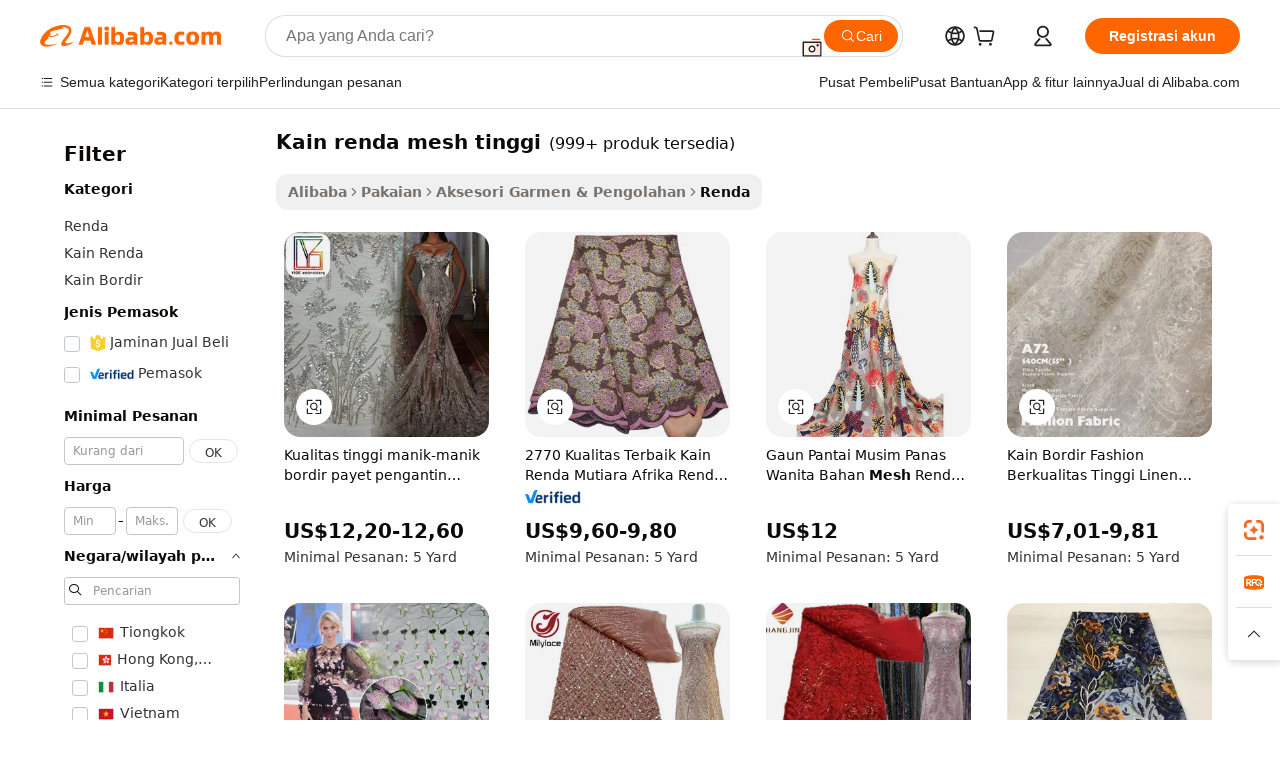

--- FILE ---
content_type: text/html;charset=UTF-8
request_url: https://indonesian.alibaba.com/wholesale/high-mesh-lace-fabric.html
body_size: 138369
content:

<!-- screen_content -->
    <!-- tangram:6128 begin-->
    <!-- tangram:5410 begin-->
    <!-- tangram:529998 begin-->

<!DOCTYPE html>
<html lang="id" dir="ltr">
  <head>
        <script>
      window.__BB = {
        scene: window.__bb_scene || 'no page'
      };
      window.__BB.BB_CWV_IGNORE = {
          lcp_element: ['#icbu-buyer-pc-top-banner'],
          lcp_url: [],
        };
      window._timing = {}
      window._timing.first_start = Date.now();
      window.needLoginInspiration = Boolean();
      // 变量用于标记页面首次可见时间
      let firstVisibleTime = null;
      if (typeof document.hidden !== 'undefined') {
        // 页面首次加载时直接统计
        if (!document.hidden) {
          firstVisibleTime = Date.now();
          window.__BB_timex = 1
        } else {
          // 页面不可见时监听 visibilitychange 事件
          document.addEventListener('visibilitychange', () => {
            if (!document.hidden) {
              firstVisibleTime = Date.now();
              window.__BB_timex = firstVisibleTime - window.performance.timing.navigationStart
              window.__BB.firstVisibleTime = window.__BB_timex
              console.log("Page became visible after "+ window.__BB_timex + " ms");
            }
          }, { once: true });  // 确保只触发一次
        }
      } else {
        console.warn('Page Visibility API is not supported in this browser.');
      }
    </script>
        <meta name="data-spm" content="a2700">
        <meta name="aplus-xplug" content="NONE">
        <meta name="aplus-icbu-disable-umid" content="1">
        <meta name="google-translate-customization" content="9de59014edaf3b99-22e1cf3b5ca21786-g00bb439a5e9e5f8f-f">
    <meta name="yandex-verification" content="25a76ba8e4443bb3" />
    <meta name="msvalidate.01" content="E3FBF0E89B724C30844BF17C59608E8F" />
    <meta name="viewport" content="width=device-width, initial-scale=1.0, maximum-scale=5.0, user-scalable=yes">
        <link rel="preconnect" href="https://s.alicdn.com/" crossorigin>
    <link rel="dns-prefetch" href="https://s.alicdn.com">
                        <link rel="preload" href="" as="image">
        <link rel="preload" href="https://s.alicdn.com/@g/alilog/??aplus_plugin_icbufront/index.js,mlog/aplus_v2.js" as="script">
        <link rel="preload" href="https://s.alicdn.com/@img/imgextra/i2/O1CN0153JdbU26g4bILVOyC_!!6000000007690-2-tps-418-58.png" as="image">
        <script>
            window.__APLUS_ABRATE__ = {
        perf_group: 'control',
        scene: "no page",
      };
    </script>
    <meta name="aplus-mmstat-timeout" content="15000">
        <meta content="text/html; charset=utf-8" http-equiv="Content-Type">
          <title>Penawaran Murah Untuk Grosir Cantik kain renda mesh tinggi - Alibaba.com</title>
      <meta name="keywords" content="Kain Renda Mesh Tinggi, Kain Renda Mesh Tinggi pemasok, Kain Renda Mesh Tinggi Produsen, Cina Kain Renda Mesh Tinggi">
      <meta name="description" content="Temukan kain, aksesori, dan desain kain renda mesh tinggi grosir yang elegan dan terjangkau di Alibaba.com, solusi untuk kebutuhan pengadaan Renda Anda.">
            <meta name="pagetiming-rate" content="9">
      <meta name="pagetiming-resource-rate" content="4">
                    <link rel="canonical" href="https://indonesian.alibaba.com/wholesale/high-mesh-lace-fabric.html">
                              <link rel="alternate" hreflang="fr" href="https://french.alibaba.com/wholesale/high-mesh-lace-fabric.html">
                  <link rel="alternate" hreflang="de" href="https://german.alibaba.com/wholesale/high-mesh-lace-fabric.html">
                  <link rel="alternate" hreflang="pt" href="https://portuguese.alibaba.com/wholesale/high-mesh-lace-fabric.html">
                  <link rel="alternate" hreflang="it" href="https://italian.alibaba.com/wholesale/high-mesh-lace-fabric.html">
                  <link rel="alternate" hreflang="es" href="https://spanish.alibaba.com/wholesale/high-mesh-lace-fabric.html">
                  <link rel="alternate" hreflang="ru" href="https://russian.alibaba.com/wholesale/high-mesh-lace-fabric.html">
                  <link rel="alternate" hreflang="ko" href="https://korean.alibaba.com/wholesale/high-mesh-lace-fabric.html">
                  <link rel="alternate" hreflang="ar" href="https://arabic.alibaba.com/wholesale/high-mesh-lace-fabric.html">
                  <link rel="alternate" hreflang="ja" href="https://japanese.alibaba.com/wholesale/high-mesh-lace-fabric.html">
                  <link rel="alternate" hreflang="tr" href="https://turkish.alibaba.com/wholesale/high-mesh-lace-fabric.html">
                  <link rel="alternate" hreflang="th" href="https://thai.alibaba.com/wholesale/high-mesh-lace-fabric.html">
                  <link rel="alternate" hreflang="vi" href="https://vietnamese.alibaba.com/wholesale/high-mesh-lace-fabric.html">
                  <link rel="alternate" hreflang="nl" href="https://dutch.alibaba.com/wholesale/high-mesh-lace-fabric.html">
                  <link rel="alternate" hreflang="he" href="https://hebrew.alibaba.com/wholesale/high-mesh-lace-fabric.html">
                  <link rel="alternate" hreflang="id" href="https://indonesian.alibaba.com/wholesale/high-mesh-lace-fabric.html">
                  <link rel="alternate" hreflang="hi" href="https://hindi.alibaba.com/wholesale/high-mesh-lace-fabric.html">
                  <link rel="alternate" hreflang="en" href="https://www.alibaba.com/wholesale/high-mesh-lace-fabric.html">
                  <link rel="alternate" hreflang="zh" href="https://chinese.alibaba.com/wholesale/high-mesh-lace-fabric.html">
                  <link rel="alternate" hreflang="x-default" href="https://indonesian.alibaba.com/wholesale/high-mesh-lace-fabric.html">
                                        <script>
      // Aplus 配置自动打点
      var queue = window.goldlog_queue || (window.goldlog_queue = []);
      var tags = ["button", "a", "div", "span", "i", "svg", "input", "li", "tr"];
      queue.push(
        {
          action: 'goldlog.appendMetaInfo',
          arguments: [
            'aplus-auto-exp',
            [
              {
                logkey: '/sc.ug_msite.new_product_exp',
                cssSelector: '[data-spm-exp]',
                props: ["data-spm-exp"],
              },
              {
                logkey: '/sc.ug_pc.seolist_product_exp',
                cssSelector: '.traffic-card-gallery',
                props: ["data-spm-exp"],
              }
            ]
          ]
        }
      )
      queue.push({
        action: 'goldlog.setMetaInfo',
        arguments: ['aplus-auto-clk', JSON.stringify(tags.map(tag =>({
          "logkey": "/sc.ug_msite.new_product_clk",
          tag,
          "filter": "data-spm-clk",
          "props": ["data-spm-clk"]
        })))],
      });
    </script>
  </head>
  <div id="icbu-header"><div id="the-new-header" data-version="4.4.0" data-tnh-auto-exp="tnh-expose" data-scenes="search-products" style="position: relative;background-color: #fff;border-bottom: 1px solid #ddd;box-sizing: border-box; font-family:Inter,SF Pro Text,Roboto,Helvetica Neue,Helvetica,Tahoma,Arial,PingFang SC,Microsoft YaHei;"><div style="display: flex;align-items:center;height: 72px;min-width: 1200px;max-width: 1580px;margin: 0 auto;padding: 0 40px;box-sizing: border-box;"><img style="height: 29px; width: 209px;" src="https://s.alicdn.com/@img/imgextra/i2/O1CN0153JdbU26g4bILVOyC_!!6000000007690-2-tps-418-58.png" alt="" /></div><div style="min-width: 1200px;max-width: 1580px;margin: 0 auto;overflow: hidden;font-size: 14px;display: flex;justify-content: space-between;padding: 0 40px;box-sizing: border-box;"><div style="display: flex; align-items: center; justify-content: space-between"><div style="position: relative; height: 36px; padding: 0 28px 0 20px">All categories</div><div style="position: relative; height: 36px; padding-right: 28px">Featured selections</div><div style="position: relative; height: 36px">Trade Assurance</div></div><div style="display: flex; align-items: center; justify-content: space-between"><div style="position: relative; height: 36px; padding-right: 28px">Buyer Central</div><div style="position: relative; height: 36px; padding-right: 28px">Help Center</div><div style="position: relative; height: 36px; padding-right: 28px">Get the app</div><div style="position: relative; height: 36px">Become a supplier</div></div></div></div></div></div>
  <body data-spm="7724857" style="min-height: calc(100vh + 1px)"><script 
id="beacon-aplus"   
src="//s.alicdn.com/@g/alilog/??aplus_plugin_icbufront/index.js,mlog/aplus_v2.js"
exparams="aplus=async&userid=&aplus&ali_beacon_id=&ali_apache_id=&ali_apache_track=&ali_apache_tracktmp=&eagleeye_traceid=21032fcc17692759296601144e0c02&ip=3%2e133%2e117%2e187&dmtrack_c={ali%5fresin%5ftrace%3dse%5frst%3d14754%7csp%5fviewtype%3dY%7cset%3d3%7cser%3d1007%7cpageId%3d1ccfb2ba305443588c0e161cfa403add%7cm%5fpageid%3dnull%7cpvmi%3d0ef750fbee744de0a8fb46eb9fa2ee14%7csek%5fsepd%3dkain%2brenda%2bmesh%2btinggi%7csek%3dhigh%2bmesh%2blace%2bfabric%7cse%5fpn%3d1%7cp4pid%3d04027d2e%2d17c1%2d401e%2d8877%2daad5d2ffd3d5%7csclkid%3dnull%7cforecast%5fpost%5fcate%3dnull%7cseo%5fnew%5fuser%5fflag%3dnull%7ccategoryId%3d3280502%7cseo%5fsearch%5fmodel%5fupgrade%5fv2%3d2025070801%7cseo%5fmodule%5fcard%5f20240624%3d202406242%7clong%5ftext%5fgoogle%5ftranslate%5fv2%3d2407142%7cseo%5fcontent%5ftd%5fbottom%5ftext%5fupdate%5fkey%3d2025070801%7cseo%5fsearch%5fmodel%5fupgrade%5fv3%3d2025072201%7cseo%5fsearch%5fmodel%5fmulti%5fupgrade%5fv3%3d2025081101%7cdamo%5falt%5freplace%3dnull%7cwap%5fcross%3d2007659%7cwap%5fcs%5faction%3d2005494%7cAPP%5fVisitor%5fActive%3d26704%7cseo%5fshowroom%5fgoods%5fmix%3d2005244%7cseo%5fdefault%5fcached%5flong%5ftext%5ffrom%5fnew%5fkeyword%5fstep%3d2024122502%7cshowroom%5fgeneral%5ftemplate%3d2005292%7cwap%5fcs%5ftext%3dnull%7cstructured%5fdata%3d2025052702%7cseo%5fmulti%5fstyle%5ftext%5fupdate%3d2511182%7cpc%5fnew%5fheader%3dnull%7cseo%5fmeta%5fcate%5ftemplate%5fv1%3d2025042401%7cseo%5fmeta%5ftd%5fsearch%5fkeyword%5fstep%5fv1%3d2025040999%7cseo%5fshowroom%5fbiz%5fbabablog%3d2809001%7cshowroom%5fft%5flong%5ftext%5fbaks%3d80802%7cAPP%5fGrowing%5fBuyer%5fHigh%5fIntent%5fActive%3d25486%7cshowroom%5fpc%5fv2019%3d2104%7cAPP%5fProspecting%5fBuyer%3d26710%7ccache%5fcontrol%3d2481986%7cAPP%5fChurned%5fCore%5fBuyer%3d25461%7cseo%5fdefault%5fcached%5flong%5ftext%5fstep%3d24110802%7camp%5flighthouse%5fscore%5fimage%3d19657%7cseo%5fft%5ftranslate%5fgemini%3d25012003%7cwap%5fnode%5fssr%3d2015725%7cdataphant%5fopen%3d27030%7clongtext%5fmulti%5fstyle%5fexpand%5frussian%3d2510142%7cseo%5flongtext%5fgoogle%5fdata%5fsection%3d25021702%7cindustry%5fpopular%5ffloor%3dnull%7cwap%5fad%5fgoods%5fproduct%5finterval%3dnull%7cseo%5fgoods%5fbootom%5fwholesale%5flink%3dnull%7cseo%5fkeyword%5faatest%3d5%7cseo%5fmiddle%5fwholesale%5flink%3dnull%7cft%5flong%5ftext%5fenpand%5fstep2%3d121602%7cseo%5fft%5flongtext%5fexpand%5fstep3%3d25012102%7cseo%5fwap%5fheadercard%3d2006288%7cAPP%5fChurned%5fInactive%5fVisitor%3d25497%7cAPP%5fGrowing%5fBuyer%5fHigh%5fIntent%5fInactive%3d25484%7cseo%5fmeta%5ftd%5fmulti%5fkey%3d2025061801%7ctop%5frecommend%5f20250120%3d202501201%7clongtext%5fmulti%5fstyle%5fexpand%5ffrench%5fcopy%3d25091802%7clongtext%5fmulti%5fstyle%5fexpand%5ffrench%5fcopy%5fcopy%3d25092502%7cseo%5ffloor%5fexp%3dnull%7cseo%5fshowroom%5falgo%5flink%3d17764%7cseo%5fmeta%5ftd%5faib%5fgeneral%5fkey%3d2025091900%7ccountry%5findustry%3d202311033%7cshowroom%5fft%5flong%5ftext%5fenpand%5fstep1%3d101102%7cseo%5fshowroom%5fnorel%3dnull%7cplp%5fstyle%5f25%5fpc%3d202505222%7cseo%5fggs%5flayer%3d10011%7cquery%5fmutil%5flang%5ftranslate%3d2025060300%7cseo%5fsearch%5fmulti%5fsearch%5ftype%5fv2%3d2026012200%7cAPP%5fChurned%5fBuyer%3d25466%7cstream%5frender%5fperf%5fopt%3d2309181%7cwap%5fgoods%3d2007383%7cseo%5fshowroom%5fsimilar%5f20240614%3d202406142%7cchinese%5fopen%3d6307%7cquery%5fgpt%5ftranslate%3d20240820%7cad%5fproduct%5finterval%3dnull%7camp%5fto%5fpwa%3d2007359%7cplp%5faib%5fmulti%5fai%5fmeta%3d20250401%7cwap%5fsupplier%5fcontent%3dnull%7cpc%5ffree%5frefactoring%3d20220315%7cAPP%5fGrowing%5fBuyer%5fInactive%3d25475%7csso%5foem%5ffloor%3dnull%7cseo%5fpc%5fnew%5fview%5f20240807%3d202408072%7cseo%5fbottom%5ftext%5fentity%5fkey%5fcopy%3d2025062400%7cstream%5frender%3d433763%7cseo%5fmodule%5fcard%5f20240424%3d202404241%7cseo%5ftitle%5freplace%5f20191226%3d5841%7clongtext%5fmulti%5fstyle%5fexpand%3d25090802%7cgoogleweblight%3d6516%7clighthouse%5fbase64%3d2005760%7cAPP%5fProspecting%5fBuyer%5fActive%3d26715%7cad%5fgoods%5fproduct%5finterval%3dnull%7cseo%5fbottom%5fdeep%5fextend%5fkw%5fkey%3d2025071101%7clongtext%5fmulti%5fstyle%5fexpand%5fturkish%3d25102802%7cilink%5fuv%3d20240911%7cwap%5flist%5fwakeup%3d2005832%7ctpp%5fcrosslink%5fpc%3d20205311%7cseo%5ftop%5fbooth%3d18501%7cAPP%5fGrowing%5fBuyer%5fLess%5fActive%3d25472%7cseo%5fsearch%5fmodel%5fupgrade%5frank%3d2025092401%7cgoodslayer%3d7977%7cft%5flong%5ftext%5ftranslate%5fexpand%5fstep1%3d24110802%7cseo%5fheaderstyle%5ftraffic%5fkey%5fv1%3d2025072100%7ccrosslink%5fswitch%3d2008141%7cp4p%5foutline%3d20240328%7cseo%5fmeta%5ftd%5faib%5fv2%5fkey%3d2025091800%7crts%5fmulti%3d2008404%7cseo%5fad%5foptimization%5fkey%5fv2%3d2025072300%7cAPP%5fVisitor%5fLess%5fActive%3d26698%7cseo%5fsearch%5franker%5fid%3d2025112401%7cplp%5fstyle%5f25%3d202505192%7ccdn%5fvm%3d2007368%7cwap%5fad%5fproduct%5finterval%3dnull%7cseo%5fsearch%5fmodel%5fmulti%5fupgrade%5frank%3d2025092401%7cpc%5fcard%5fshare%3d2025081201%7cAPP%5fGrowing%5fBuyer%5fHigh%5fIntent%5fLess%5fActive%3d25480%7cgoods%5ftitle%5fsubstitute%3d9617%7cwap%5fscreen%5fexp%3d2025081400%7creact%5fheader%5ftest%3d202502182%7cpc%5fcs%5fcolor%3dnull%7cshowroom%5fft%5flong%5ftext%5ftest%3d72502%7cone%5ftap%5flogin%5fABTest%3d202308153%7cseo%5fhyh%5fshow%5ftags%3d9867%7cplp%5fstructured%5fdata%3d2508182%7cguide%5fdelete%3d2008526%7cseo%5findustry%5ftemplate%3dnull%7cseo%5fmeta%5ftd%5fmulti%5fes%5fkey%3d2025073101%7cseo%5fshowroom%5fdata%5fmix%3d19888%7csso%5ftop%5franking%5ffloor%3d20031%7cseo%5ftd%5fdeep%5fupgrade%5fkey%5fv3%3d2025081101%7cwap%5fue%5fone%3d2025111401%7cshowroom%5fto%5frts%5flink%3d2008480%7ccountrysearch%5ftest%3dnull%7cshowroom%5flist%5fnew%5farrival%3d2811002%7cchannel%5famp%5fto%5fpwa%3d2008435%7cseo%5fmulti%5fstyles%5flong%5ftext%3d2503172%7cseo%5fmeta%5ftext%5fmutli%5fcate%5ftemplate%5fv1%3d2025080801%7cseo%5fdefault%5fcached%5fmutil%5flong%5ftext%5fstep%3d24110436%7cseo%5faction%5fpoint%5ftype%3d22823%7cseo%5faib%5ftd%5flaunch%5f20240828%5fcopy%3d202408282%7cseo%5fshowroom%5fwholesale%5flink%3d2486142%7cseo%5fperf%5fimprove%3d2023999%7cseo%5fwap%5flist%5fbounce%5f01%3d2063%7cseo%5fwap%5flist%5fbounce%5f02%3d2128%7cAPP%5fGrowing%5fBuyer%5fActive%3d25492%7cvideolayer%3dnull%7cvideo%5fplay%3d2006036%7cAPP%5fChurned%5fMember%5fInactive%3d25501%7cseo%5fgoogle%5fnew%5fstruct%3d438326%7cicbu%5falgo%5fp4p%5fseo%5fad%3d2025072300%7ctpp%5ftrace%3dseoKeyword%2dseoKeyword%5fv3%2dproduct%2dPRODUCT%5fFAIL}&pageid=038575bb210322171769275930&hn=ensearchweb033003034023%2erg%2dus%2deast%2eus68&asid=AQAAAAAaAnVpie3qfgAAAABhCzVvZJFS0Q==&treq=&tres=" async>
</script>
                        <!-- tangram:7430 begin-->
 <style>
   .traffic-card-gallery {display: flex;position: relative;flex-direction: column;justify-content: flex-start;border-radius: 0.5rem;background-color: #fff;padding: 0.5rem 0.5rem 1rem;overflow: hidden;font-size: 0.75rem;line-height: 1rem;}
   .product-price {
     b {
       font-size: 22px;
     }
   }
 </style>
<!-- tangram:7430 end-->
            <link href="//s.alicdn.com/@g/usergrowth-fe/traffic-infra-dev/0.0.41/cdn-traffic-free-pc/index.css" rel="stylesheet">
            <link href="//s.alicdn.com/@g/code/npm/@alife/the-new-header/4.97.0/index.css" rel="stylesheet">
        <script>
      window.TheNewHeaderProps = {"scenes":"search-products","useCommonStyle":false};
      window._TrafficHeader_ =  {"scenes":"search-products","useCommonStyle":false};
      window._timing.first_end = Date.now();
    </script>
    <!--ssrStatus:-->
    <!-- streaming partpc -->
    <script>
      window._timing.second_start = Date.now();
    </script>
        <!-- 只有存在商品数据的值，才去调用同构，避免第一段时重复调用同构，商品列表的大小为: 47 -->
            <div id="root"><!-- Silkworm Render: 21032fcc17692759296601144e0c02 --><div class="page-traffic-free il-m-auto il-min-w-[1200px] il-max-w-[1580px] il-py-3 il-pe-[3.25rem] il-ps-[3.25rem]"><div class="il-relative il-m-auto il-mb-4 il-flex il-flex-row"><div class="no-scrollbar il-sticky il-top-0 il-max-h-[100vh] il-w-[200px] il-flex-shrink-0 il-flex-grow-0 il-overflow-y-scroll il-rounded il-bg-white" role="navigation" aria-label="Product filters" tabindex="0"><div class="il-flex il-flex-col il-space-y-4 il-pt-4"><div class="il-animate-pulse il-h-6 il-w-1/2 il-rounded il-bg-accent"></div><div class="il-space-y-4"><div class="il-animate-pulse il-rounded-md il-bg-muted il-h-4 il-w-10/12"></div><div class="il-animate-pulse il-rounded-md il-bg-muted il-h-4 il-w-8/12"></div><div class="il-animate-pulse il-rounded-md il-bg-muted il-h-4 il-w-9/12"></div><div class="il-animate-pulse il-rounded-md il-bg-muted il-h-4 il-w-7/12"></div></div><div class="il-animate-pulse il-h-6 il-w-1/2 il-rounded il-bg-accent"></div><div class="il-space-y-4"><div class="il-animate-pulse il-rounded-md il-bg-muted il-h-4 il-w-10/12"></div><div class="il-animate-pulse il-rounded-md il-bg-muted il-h-4 il-w-8/12"></div><div class="il-animate-pulse il-rounded-md il-bg-muted il-h-4 il-w-9/12"></div><div class="il-animate-pulse il-rounded-md il-bg-muted il-h-4 il-w-7/12"></div></div><div class="il-animate-pulse il-h-6 il-w-1/2 il-rounded il-bg-accent"></div><div class="il-space-y-4"><div class="il-animate-pulse il-rounded-md il-bg-muted il-h-4 il-w-10/12"></div><div class="il-animate-pulse il-rounded-md il-bg-muted il-h-4 il-w-8/12"></div><div class="il-animate-pulse il-rounded-md il-bg-muted il-h-4 il-w-9/12"></div><div class="il-animate-pulse il-rounded-md il-bg-muted il-h-4 il-w-7/12"></div></div><div class="il-animate-pulse il-h-6 il-w-1/2 il-rounded il-bg-accent"></div><div class="il-space-y-4"><div class="il-animate-pulse il-rounded-md il-bg-muted il-h-4 il-w-10/12"></div><div class="il-animate-pulse il-rounded-md il-bg-muted il-h-4 il-w-8/12"></div><div class="il-animate-pulse il-rounded-md il-bg-muted il-h-4 il-w-9/12"></div><div class="il-animate-pulse il-rounded-md il-bg-muted il-h-4 il-w-7/12"></div></div><div class="il-animate-pulse il-h-6 il-w-1/2 il-rounded il-bg-accent"></div><div class="il-space-y-4"><div class="il-animate-pulse il-rounded-md il-bg-muted il-h-4 il-w-10/12"></div><div class="il-animate-pulse il-rounded-md il-bg-muted il-h-4 il-w-8/12"></div><div class="il-animate-pulse il-rounded-md il-bg-muted il-h-4 il-w-9/12"></div><div class="il-animate-pulse il-rounded-md il-bg-muted il-h-4 il-w-7/12"></div></div><div class="il-animate-pulse il-h-6 il-w-1/2 il-rounded il-bg-accent"></div><div class="il-space-y-4"><div class="il-animate-pulse il-rounded-md il-bg-muted il-h-4 il-w-10/12"></div><div class="il-animate-pulse il-rounded-md il-bg-muted il-h-4 il-w-8/12"></div><div class="il-animate-pulse il-rounded-md il-bg-muted il-h-4 il-w-9/12"></div><div class="il-animate-pulse il-rounded-md il-bg-muted il-h-4 il-w-7/12"></div></div></div></div><div class="il-flex-1 il-overflow-hidden il-p-2 il-ps-6"><div class="il-mb-4 il-flex il-items-baseline" data-modulename="Keywords"><h1 class="il-me-2 il-text-xl il-font-bold">Kain renda mesh tinggi</h1><p>(999+ produk tersedia)</p></div><div class="il-flex il-items-center il-gap-3 il-h-10 il-mb-3"><div class="il-rounded-sm il-bg-[#d9d9d963] il-px-3 il-py-2 il-font-semibold"><nav aria-label="breadcrumb" data-modulename="Breadcrumb"><ol class="il-flex il-flex-wrap il-items-center il-gap-1.5 il-break-words il-text-sm il-text-muted-foreground sm:il-gap-2.5"><li class="il-inline-flex il-items-center il-gap-1.5"><a class="il-transition-colors hover:il-text-foreground il-text-sm" href="https://indonesian.alibaba.com">Alibaba</a></li><li role="presentation" aria-hidden="true" class="rtl:il-scale-[-1] [&amp;&gt;svg]:il-size-3.5"><svg xmlns="http://www.w3.org/2000/svg" width="24" height="24" viewBox="0 0 24 24" fill="none" stroke="currentColor" stroke-width="2" stroke-linecap="round" stroke-linejoin="round" class="lucide lucide-chevron-right "><path d="m9 18 6-6-6-6"></path></svg></li><li class="il-inline-flex il-items-center il-gap-1.5"><a class="il-transition-colors hover:il-text-foreground il-text-sm" href="https://indonesian.alibaba.com/apparel-accessories_p3">Pakaian</a></li><li role="presentation" aria-hidden="true" class="rtl:il-scale-[-1] [&amp;&gt;svg]:il-size-3.5"><svg xmlns="http://www.w3.org/2000/svg" width="24" height="24" viewBox="0 0 24 24" fill="none" stroke="currentColor" stroke-width="2" stroke-linecap="round" stroke-linejoin="round" class="lucide lucide-chevron-right "><path d="m9 18 6-6-6-6"></path></svg></li><li class="il-inline-flex il-items-center il-gap-1.5"><a class="il-transition-colors hover:il-text-foreground il-text-sm" href="https://indonesian.alibaba.com/catalog/garment-processing-accessories_cid127726322">Aksesori Garmen &amp; Pengolahan</a></li><li role="presentation" aria-hidden="true" class="rtl:il-scale-[-1] [&amp;&gt;svg]:il-size-3.5"><svg xmlns="http://www.w3.org/2000/svg" width="24" height="24" viewBox="0 0 24 24" fill="none" stroke="currentColor" stroke-width="2" stroke-linecap="round" stroke-linejoin="round" class="lucide lucide-chevron-right "><path d="m9 18 6-6-6-6"></path></svg></li><li class="il-inline-flex il-items-center il-gap-1.5"><span role="link" aria-disabled="true" aria-current="page" class="il-text-foreground il-font-semibold">Renda</span></li></ol></nav></div></div><div class="il-mb-4 il-grid il-grid-cols-4 !il-gap-x-5 !il-gap-y-5 il-pb-4" data-modulename="ProductList-G"><div class="traffic-card-gallery" data-spm-exp="product_id=1601519892526&amp;se_kw=kain+renda+mesh+tinggi&amp;floor_name=normalOffer&amp;is_p4p=N&amp;module_type=gallery&amp;pos=0&amp;page_pos=1&amp;track_info=pageid%3A1ccfb2ba305443588c0e161cfa403add%40%40core_properties%3A%40%40item_type%3Anormal%40%40user_growth_channel%3Anull%40%40user_growth_product_id%3Anull%40%40user_growth_category_id%3Anull%40%40user_growth_i2q_keyword%3Ahigh+mesh+lace+fabric%40%40skuIntentionTag%3A0%40%40originalFileName%3AHa286daf79f1b41c38a2eb45d3100f04as.jpg%40%40skuImgReplace%3Afalse%40%40queryFirstCateId%3A3%40%40pid%3A605_0017_0101%40%40product_id%3A1601519892526%40%40page_number%3A1%40%40rlt_rank%3A0%40%40brand_abs_pos%3A48%40%40product_type%3Anormal%40%40company_id%3A259945592%40%40p4pid%3A04027d2e-17c1-401e-8877-aad5d2ffd3d5%40%40country_id%3AUS%40%40is_live%3Afalse%40%40prod_image_show%3Anull%40%40cate_ext_id%3A3280502%40%40FPPosChangeIndicator%3A-1%40%40dynamic_tag%3Apidgroup%3Dother%3Btestgroup%3Dother%3BtestgroupFp%3DNULL%40%40searchType%3Amain_showroom_search_product_keyword%40%40openSceneId%3A18%40%40isPay%3A1%40%40itemSubType%3Anormal%40%40language%3Aid%40%40oriKeyWord%3Ahigh%2Bmesh%2Blace%2Bfabric%40%40enKeyword%3Ahigh%2Bmesh%2Blace%2Bfabric%40%40recallKeyWord%3Ahigh%2Bmesh%2Blace%2Bfabric%40%40isMl%3Atrue%40%40langident%3Aen%40%40mlType%3Adamo&amp;track_info_detail=undefined&amp;click_param=undefined&amp;trace_info=undefined&amp;extra=%7B%22page_size%22%3A40%2C%22page_no%22%3A1%2C%22seq_id%22%3A0%2C%22rank_score_info%22%3A%22pG%3A3.0%2CrankS%3A8.835800071253733E7%2CrelS%3A0.5777291044843583%2CrelL%3A0.8%2CrelTST%3A0.8%2CrelABTest%3A0.8%2CrelET_old%3A0.8%2CqtS%3A0.0%2Cpqua%3A0.6%2Cpbusi%3A0.806%2CctrS%3A0.0%2CcvrS%3A0.0%2CoType%3A75.0%2CqTag%3A1.0%2Cpimg%3A0.0%2Cppop%3A0.0%2Csms%3A0.0%2Cctryops%3A0.0%2Cfbcnt%3A0.223%2Cmsops%3A0.0%2Cqescore%3A0.0%2Clmscore%3A0.0%2Cunnormal_neg%3A0.0%2Cprod_neg3%3A0.0%2Cprod_neg2%3A0.0%2Cfake_price%3A0.0%2Ccomp_rdu2%3A0.0%2Ccomp_neg2%3A0.0%2Cfc_comp_neg1%3A0.0%2Cfc_comp_neg2%3A0.0%2Cfc_comp_neg_budget%3A0.0%2Cfc_comp_neg4%3A0.0%2Cfc_comp_neg5%3A0.0%2Cfc_comp_neg6%3A0.0%2Cfc_comp_neg7%3A0.0%2Cfc_comp_neg8%3A0.0%2Cfc_comp_neg9%3A0.0%2Ccomp_neg1%3A0.0%2Ccomp_neg%3A0.0%2Cstar%3A1.0%2Cstarctr%3A0.0%2Cstarbs%3A0.0%2Cstarlevel%3A0.2%2Cggs_new%3A0.0%2Cggs_resign%3A0.0%2Cxuqian%3A0.0%2Cnew_prod%3A0.0%2Cnew_prod1%3A0.0%2Cpersonalize_v5%3A0.0%2Cpersonalize_v6%3A0.0%2CoffRecType%3A1.0%2Cfinal_rel_score%3A0.8%2Cpervec_score%3A0.0%2Cpervec_score_v1%3A0.0%2Cpervec_score_v2%3A0.0%2Cprerank_score%3A0.0%2Cfp_retrieval%3A0.0%2Cmtl_cd_comp_ab_abpro%3A0.1348%2Cpro_ranking_weight%3A1.0%2Cbeta_ad_score%3A0.0%2Cweighted_fc_risk%3A0.0%2Cweighted_fc_service%3A1400000.0%2Cweighted_fc_value%3A0.0%2Cweighted_fc_growth%3A0.0%2Cweighted_mtl_ctr%3A0.0%2Cweighted_rk_risk%3A0.0%2Cis_pay_v6%3A2.835800071253733E7%2Ctms_bf_v1%3A2.835800071253733E7%2Crel_group_variable%3A2.835800071253733E7%2Clevel_score%3A8.835800071253733E7%2Ctms_af_v1%3A8.835800071253733E7%2Cltr_add_score%3A8.835800071253733E7%2Cranking_mtl_score%3A0.0%2Cquery_type%3A2.0%2Cquery_words_size%3A4.0%2Cquery_type_aggr%3A2.0%2Cfc_risk_final%3A8.835800071253733E7%2Cfc_comp_prod_final%3A8.835800071253733E7%2Crecall_type%3A1.0%22%7D" data-product_id="1601519892526" data-floor_name="normalOffer" data-is_p4p="N" data-module_type="G" data-pos="0" data-page_pos="1" data-se_kw="kain renda mesh tinggi" data-track_info="pageid:1ccfb2ba305443588c0e161cfa403add@@core_properties:@@item_type:normal@@user_growth_channel:null@@user_growth_product_id:null@@user_growth_category_id:null@@user_growth_i2q_keyword:high mesh lace fabric@@skuIntentionTag:0@@originalFileName:Ha286daf79f1b41c38a2eb45d3100f04as.jpg@@skuImgReplace:false@@queryFirstCateId:3@@pid:605_0017_0101@@product_id:1601519892526@@page_number:1@@rlt_rank:0@@brand_abs_pos:48@@product_type:normal@@company_id:259945592@@p4pid:04027d2e-17c1-401e-8877-aad5d2ffd3d5@@country_id:US@@is_live:false@@prod_image_show:null@@cate_ext_id:3280502@@FPPosChangeIndicator:-1@@dynamic_tag:pidgroup=other;testgroup=other;testgroupFp=NULL@@searchType:main_showroom_search_product_keyword@@openSceneId:18@@isPay:1@@itemSubType:normal@@language:id@@oriKeyWord:high+mesh+lace+fabric@@enKeyword:high+mesh+lace+fabric@@recallKeyWord:high+mesh+lace+fabric@@isMl:true@@langident:en@@mlType:damo" data-extra="{&quot;page_size&quot;:40,&quot;page_no&quot;:1,&quot;seq_id&quot;:0}"><a href="https://indonesian.alibaba.com/product-detail/High-Quality-Embroidery-Beaded-Sequin-Bridal-1601519892526.html" target="_blank" data-spm-clk="product_id=1601519892526&amp;se_kw=kain+renda+mesh+tinggi&amp;is_p4p=N&amp;module_type=gallery&amp;pos=0&amp;page_pos=1&amp;action=openProduct&amp;type=title&amp;floor_name=normalOffer&amp;track_info=%22pageid%3A1ccfb2ba305443588c0e161cfa403add%40%40core_properties%3A%40%40item_type%3Anormal%40%40user_growth_channel%3Anull%40%40user_growth_product_id%3Anull%40%40user_growth_category_id%3Anull%40%40user_growth_i2q_keyword%3Ahigh+mesh+lace+fabric%40%40skuIntentionTag%3A0%40%40originalFileName%3AHa286daf79f1b41c38a2eb45d3100f04as.jpg%40%40skuImgReplace%3Afalse%40%40queryFirstCateId%3A3%40%40pid%3A605_0017_0101%40%40product_id%3A1601519892526%40%40page_number%3A1%40%40rlt_rank%3A0%40%40brand_abs_pos%3A48%40%40product_type%3Anormal%40%40company_id%3A259945592%40%40p4pid%3A04027d2e-17c1-401e-8877-aad5d2ffd3d5%40%40country_id%3AUS%40%40is_live%3Afalse%40%40prod_image_show%3Anull%40%40cate_ext_id%3A3280502%40%40FPPosChangeIndicator%3A-1%40%40dynamic_tag%3Apidgroup%3Dother%3Btestgroup%3Dother%3BtestgroupFp%3DNULL%40%40searchType%3Amain_showroom_search_product_keyword%40%40openSceneId%3A18%40%40isPay%3A1%40%40itemSubType%3Anormal%40%40language%3Aid%40%40oriKeyWord%3Ahigh%2Bmesh%2Blace%2Bfabric%40%40enKeyword%3Ahigh%2Bmesh%2Blace%2Bfabric%40%40recallKeyWord%3Ahigh%2Bmesh%2Blace%2Bfabric%40%40isMl%3Atrue%40%40langident%3Aen%40%40mlType%3Adamo%22&amp;extra=%7B%22page_size%22%3A40%2C%22page_no%22%3A1%2C%22seq_id%22%3A0%7D" class="product-image il-group il-relative il-mb-2 il-aspect-square il-overflow-hidden il-rounded-lg" rel="noreferrer"><div class="il-relative" role="region" aria-roledescription="carousel"><div class="il-overflow-hidden"><div class="il-flex"><div role="group" aria-roledescription="slide" class="il-min-w-0 il-shrink-0 il-grow-0 il-relative il-m-0 il-w-full il-basis-full il-p-0"><img fetchPriority="high" id="seo-pc-product-img-pos0-index0" alt="Kualitas tinggi manik-manik bordir payet pengantin &lt;span class=keywords&gt;&lt;strong&gt;Mesh&lt;/strong&gt;&lt;/span&gt; kain renda mewah manik-manik pernikahan Tulle renda kain untuk gaun malam - Product Image 1" class="il-relative il-aspect-square il-w-full product-pos-0 il-transition-transform il-duration-300 il-ease-in-out group-hover:il-scale-110" src="//s.alicdn.com/@sc04/kf/Ha286daf79f1b41c38a2eb45d3100f04as.jpg_300x300.jpg" loading="eager"/><div class="il-absolute il-bottom-0 il-end-0 il-start-0 il-top-0 il-bg-black il-opacity-5"></div></div><div role="group" aria-roledescription="slide" class="il-min-w-0 il-shrink-0 il-grow-0 il-relative il-m-0 il-w-full il-basis-full il-p-0"><img fetchPriority="auto" id="seo-pc-product-img-pos0-index1" alt="Kualitas tinggi manik-manik bordir payet pengantin &lt;span class=keywords&gt;&lt;strong&gt;Mesh&lt;/strong&gt;&lt;/span&gt; kain renda mewah manik-manik pernikahan Tulle renda kain untuk gaun malam - Product Image 2" class="il-relative il-aspect-square il-w-full product-pos-1 " src="//s.alicdn.com/@sc04/kf/He30cb3e5cd6246049c9dbfcfaf57e4a5b.jpg_300x300.jpg" loading="lazy"/><div class="il-absolute il-bottom-0 il-end-0 il-start-0 il-top-0 il-bg-black il-opacity-5"></div></div><div role="group" aria-roledescription="slide" class="il-min-w-0 il-shrink-0 il-grow-0 il-relative il-m-0 il-w-full il-basis-full il-p-0"><img fetchPriority="auto" id="seo-pc-product-img-pos0-index2" alt="Kualitas tinggi manik-manik bordir payet pengantin &lt;span class=keywords&gt;&lt;strong&gt;Mesh&lt;/strong&gt;&lt;/span&gt; kain renda mewah manik-manik pernikahan Tulle renda kain untuk gaun malam - Product Image 3" class="il-relative il-aspect-square il-w-full product-pos-2 " src="//s.alicdn.com/@sc04/kf/Hcaec48810a8641558178947c2b0bdd4cv.jpg_300x300.jpg" loading="lazy"/><div class="il-absolute il-bottom-0 il-end-0 il-start-0 il-top-0 il-bg-black il-opacity-5"></div></div><div role="group" aria-roledescription="slide" class="il-min-w-0 il-shrink-0 il-grow-0 il-relative il-m-0 il-w-full il-basis-full il-p-0"><img fetchPriority="auto" id="seo-pc-product-img-pos0-index3" alt="Kualitas tinggi manik-manik bordir payet pengantin &lt;span class=keywords&gt;&lt;strong&gt;Mesh&lt;/strong&gt;&lt;/span&gt; kain renda mewah manik-manik pernikahan Tulle renda kain untuk gaun malam - Product Image 4" class="il-relative il-aspect-square il-w-full product-pos-3 " src="//s.alicdn.com/@sc04/kf/H2292b8e131ea4f208074195b2af7063bs.jpg_300x300.jpg" loading="lazy"/><div class="il-absolute il-bottom-0 il-end-0 il-start-0 il-top-0 il-bg-black il-opacity-5"></div></div><div role="group" aria-roledescription="slide" class="il-min-w-0 il-shrink-0 il-grow-0 il-relative il-m-0 il-w-full il-basis-full il-p-0"><img fetchPriority="auto" id="seo-pc-product-img-pos0-index4" alt="Kualitas tinggi manik-manik bordir payet pengantin &lt;span class=keywords&gt;&lt;strong&gt;Mesh&lt;/strong&gt;&lt;/span&gt; kain renda mewah manik-manik pernikahan Tulle renda kain untuk gaun malam - Product Image 5" class="il-relative il-aspect-square il-w-full product-pos-4 " src="//s.alicdn.com/@sc04/kf/H0162878165e74aaebb93d3aa21922e6db.jpg_300x300.jpg" loading="lazy"/><div class="il-absolute il-bottom-0 il-end-0 il-start-0 il-top-0 il-bg-black il-opacity-5"></div></div><div role="group" aria-roledescription="slide" class="il-min-w-0 il-shrink-0 il-grow-0 il-relative il-m-0 il-w-full il-basis-full il-p-0"><img fetchPriority="auto" id="seo-pc-product-img-pos0-index5" alt="Kualitas tinggi manik-manik bordir payet pengantin &lt;span class=keywords&gt;&lt;strong&gt;Mesh&lt;/strong&gt;&lt;/span&gt; kain renda mewah manik-manik pernikahan Tulle renda kain untuk gaun malam - Product Image 6" class="il-relative il-aspect-square il-w-full product-pos-5 " src="//s.alicdn.com/@sc04/kf/H4f37d5eb409d44ddaa5508dbf286d07f6.jpg_300x300.jpg" loading="lazy"/><div class="il-absolute il-bottom-0 il-end-0 il-start-0 il-top-0 il-bg-black il-opacity-5"></div></div></div></div><button class="il-inline-flex il-items-center il-justify-center il-whitespace-nowrap il-text-xs il-font-medium il-ring-offset-background il-transition-colors focus-visible:il-outline-none focus-visible:il-ring-2 focus-visible:il-ring-ring focus-visible:il-ring-offset-2 disabled:il-pointer-events-none disabled:il-opacity-10 il-border il-bg-background hover:il-bg-accent hover:il-text-accent-foreground il-absolute il-h-8 il-w-8 il-rounded-full il-border-input rtl:il-scale-x-[-1] il-start-2 il-top-1/2 il--translate-y-1/2 il-invisible group-hover:il-visible" disabled=""><svg xmlns="http://www.w3.org/2000/svg" width="24" height="24" viewBox="0 0 24 24" fill="none" stroke="currentColor" stroke-width="2" stroke-linecap="round" stroke-linejoin="round" class="lucide lucide-arrow-left il-h-4 il-w-4"><path d="m12 19-7-7 7-7"></path><path d="M19 12H5"></path></svg><span class="il-sr-only">Previous slide</span></button><button class="il-inline-flex il-items-center il-justify-center il-whitespace-nowrap il-text-xs il-font-medium il-ring-offset-background il-transition-colors focus-visible:il-outline-none focus-visible:il-ring-2 focus-visible:il-ring-ring focus-visible:il-ring-offset-2 disabled:il-pointer-events-none disabled:il-opacity-10 il-border il-bg-background hover:il-bg-accent hover:il-text-accent-foreground il-absolute il-h-8 il-w-8 il-rounded-full il-border-input rtl:il-scale-x-[-1] il-end-2 il-top-1/2 il--translate-y-1/2 il-invisible group-hover:il-visible" disabled=""><svg xmlns="http://www.w3.org/2000/svg" width="24" height="24" viewBox="0 0 24 24" fill="none" stroke="currentColor" stroke-width="2" stroke-linecap="round" stroke-linejoin="round" class="lucide lucide-arrow-right il-h-4 il-w-4"><path d="M5 12h14"></path><path d="m12 5 7 7-7 7"></path></svg><span class="il-sr-only">Next slide</span></button></div></a><div class="il-flex il-flex-1 il-flex-col il-justify-start"><a class="product-title il-mb-1 il-line-clamp-2 il-text-sm hover:il-underline" href="https://indonesian.alibaba.com/product-detail/High-Quality-Embroidery-Beaded-Sequin-Bridal-1601519892526.html" target="_blank" data-spm-clk="product_id=1601519892526&amp;se_kw=kain+renda+mesh+tinggi&amp;is_p4p=N&amp;module_type=gallery&amp;pos=0&amp;page_pos=1&amp;action=openProduct&amp;type=title&amp;floor_name=normalOffer&amp;track_info=%22pageid%3A1ccfb2ba305443588c0e161cfa403add%40%40core_properties%3A%40%40item_type%3Anormal%40%40user_growth_channel%3Anull%40%40user_growth_product_id%3Anull%40%40user_growth_category_id%3Anull%40%40user_growth_i2q_keyword%3Ahigh+mesh+lace+fabric%40%40skuIntentionTag%3A0%40%40originalFileName%3AHa286daf79f1b41c38a2eb45d3100f04as.jpg%40%40skuImgReplace%3Afalse%40%40queryFirstCateId%3A3%40%40pid%3A605_0017_0101%40%40product_id%3A1601519892526%40%40page_number%3A1%40%40rlt_rank%3A0%40%40brand_abs_pos%3A48%40%40product_type%3Anormal%40%40company_id%3A259945592%40%40p4pid%3A04027d2e-17c1-401e-8877-aad5d2ffd3d5%40%40country_id%3AUS%40%40is_live%3Afalse%40%40prod_image_show%3Anull%40%40cate_ext_id%3A3280502%40%40FPPosChangeIndicator%3A-1%40%40dynamic_tag%3Apidgroup%3Dother%3Btestgroup%3Dother%3BtestgroupFp%3DNULL%40%40searchType%3Amain_showroom_search_product_keyword%40%40openSceneId%3A18%40%40isPay%3A1%40%40itemSubType%3Anormal%40%40language%3Aid%40%40oriKeyWord%3Ahigh%2Bmesh%2Blace%2Bfabric%40%40enKeyword%3Ahigh%2Bmesh%2Blace%2Bfabric%40%40recallKeyWord%3Ahigh%2Bmesh%2Blace%2Bfabric%40%40isMl%3Atrue%40%40langident%3Aen%40%40mlType%3Adamo%22&amp;extra=%7B%22page_size%22%3A40%2C%22page_no%22%3A1%2C%22seq_id%22%3A0%7D" data-component="ProductTitle" rel="noreferrer"><span data-role="tags-before-title"></span><h2 style="display:inline">Kualitas tinggi manik-manik bordir payet pengantin <span class=keywords><strong>Mesh</strong></span> kain renda mewah manik-manik pernikahan Tulle renda kain untuk gaun malam</h2></a><div class="il-mb-3 il-flex il-h-4 il-flex-nowrap il-items-center il-overflow-hidden" data-component="ProductTag"></div><div class="il-mb-[0.125rem] il-text-xl il-font-bold il-flex il-items-start" data-component="ProductPrice">US$12,20-12,60</div><div class="il-text-sm il-text-secondary-foreground" data-component="LowestPrice"></div><div class="il-text-sm il-text-secondary-foreground" data-component="ProductMoq">Minimal Pesanan: 5 Yard</div></div></div><div class="traffic-card-gallery" data-spm-exp="product_id=60811053119&amp;se_kw=kain+renda+mesh+tinggi&amp;floor_name=normalOffer&amp;is_p4p=N&amp;module_type=gallery&amp;pos=1&amp;page_pos=1&amp;track_info=pageid%3A1ccfb2ba305443588c0e161cfa403add%40%40core_properties%3A%40%40item_type%3Anormal%40%40user_growth_channel%3Anull%40%40user_growth_product_id%3Anull%40%40user_growth_category_id%3Anull%40%40user_growth_i2q_keyword%3Ahigh+mesh+lace+fabric%40%40skuIntentionTag%3A0%40%40originalFileName%3AHcc9c244bbe56457995aa8cda3aec0c7db.jpg%40%40skuImgReplace%3Afalse%40%40queryFirstCateId%3A3%40%40pid%3A605_0017_0101%40%40product_id%3A60811053119%40%40page_number%3A1%40%40rlt_rank%3A1%40%40brand_abs_pos%3A49%40%40product_type%3Anormal%40%40company_id%3A240126057%40%40p4pid%3A04027d2e-17c1-401e-8877-aad5d2ffd3d5%40%40country_id%3AUS%40%40is_live%3Afalse%40%40prod_image_show%3Anull%40%40cate_ext_id%3A3280502%40%40FPPosChangeIndicator%3A-1%40%40dynamic_tag%3Apidgroup%3Dother%3Btestgroup%3Dother%3BtestgroupFp%3DNULL%40%40searchType%3Amain_showroom_search_product_keyword%40%40openSceneId%3A18%40%40isPay%3A1%40%40itemSubType%3Anormal%40%40language%3Aid%40%40oriKeyWord%3Ahigh%2Bmesh%2Blace%2Bfabric%40%40enKeyword%3Ahigh%2Bmesh%2Blace%2Bfabric%40%40recallKeyWord%3Ahigh%2Bmesh%2Blace%2Bfabric%40%40isMl%3Atrue%40%40langident%3Aen%40%40mlType%3Adamo&amp;track_info_detail=undefined&amp;click_param=undefined&amp;trace_info=undefined&amp;extra=%7B%22page_size%22%3A40%2C%22page_no%22%3A1%2C%22seq_id%22%3A1%2C%22rank_score_info%22%3A%22pG%3A3.0%2CrankS%3A8.767803296755995E7%2CrelS%3A0.5801515045954695%2CrelL%3A0.8%2CrelTST%3A0.8%2CrelABTest%3A0.8%2CrelET_old%3A0.8%2CqtS%3A0.0%2Cpqua%3A0.6%2Cpbusi%3A0.405%2CctrS%3A0.1037%2CcvrS%3A0.12993230192583258%2CoType%3A75.0%2CqTag%3A1.0%2Cpimg%3A0.14097%2Cppop%3A0.29814%2Csms%3A0.28583%2Cctryops%3A0.0%2Cfbcnt%3A0.0%2Cmsops%3A0.0%2Cqescore%3A0.0%2Clmscore%3A0.0%2Cunnormal_neg%3A0.0%2Cprod_neg3%3A0.0%2Cprod_neg2%3A0.0%2Cfake_price%3A0.0%2Ccomp_rdu2%3A0.0%2Ccomp_neg2%3A0.0%2Cfc_comp_neg1%3A0.0%2Cfc_comp_neg2%3A0.0%2Cfc_comp_neg_budget%3A0.0%2Cfc_comp_neg4%3A0.0%2Cfc_comp_neg5%3A0.0%2Cfc_comp_neg6%3A0.0%2Cfc_comp_neg7%3A0.0%2Cfc_comp_neg8%3A0.0%2Cfc_comp_neg9%3A0.0%2Ccomp_neg1%3A0.0%2Ccomp_neg%3A0.0%2Cstar%3A2.0%2Cstarctr%3A0.0%2Cstarbs%3A0.0%2Cstarlevel%3A0.0%2Cggs_new%3A0.0%2Cggs_resign%3A0.0%2Cxuqian%3A0.0%2Cnew_prod%3A0.0%2Cnew_prod1%3A0.0%2Cpersonalize_v5%3A0.0%2Cpersonalize_v6%3A0.0%2CoffRecType%3A1.0%2Cfinal_rel_score%3A0.8%2Cpervec_score%3A0.0%2Cpervec_score_v1%3A0.0%2Cpervec_score_v2%3A0.0%2Cprerank_score%3A0.0%2Cfp_retrieval%3A0.0%2Cmtl_cd_comp_ab_abpro%3A0.0854%2Cpro_ranking_weight%3A1.0%2Cbeta_ad_score%3A0.0%2Cweighted_fc_risk%3A0.0%2Cweighted_fc_service%3A0.0%2Cweighted_fc_value%3A0.0%2Cweighted_fc_growth%3A0.0%2Cweighted_mtl_ctr%3A0.0%2Cweighted_rk_risk%3A0.0%2Cis_pay_v6%3A2.7678032967559945E7%2Ctms_bf_v1%3A2.7678032967559945E7%2Crel_group_variable%3A2.7678032967559945E7%2Clevel_score%3A8.767803296755995E7%2Ctms_af_v1%3A8.767803296755995E7%2Cltr_add_score%3A8.767803296755995E7%2Cranking_mtl_score%3A0.0%2Cquery_type%3A2.0%2Cquery_words_size%3A4.0%2Cquery_type_aggr%3A2.0%2Cfc_risk_final%3A8.767803296755995E7%2Cfc_comp_prod_final%3A8.767803296755995E7%2Crecall_type%3A1.0%22%7D" data-product_id="60811053119" data-floor_name="normalOffer" data-is_p4p="N" data-module_type="G" data-pos="1" data-page_pos="1" data-se_kw="kain renda mesh tinggi" data-track_info="pageid:1ccfb2ba305443588c0e161cfa403add@@core_properties:@@item_type:normal@@user_growth_channel:null@@user_growth_product_id:null@@user_growth_category_id:null@@user_growth_i2q_keyword:high mesh lace fabric@@skuIntentionTag:0@@originalFileName:Hcc9c244bbe56457995aa8cda3aec0c7db.jpg@@skuImgReplace:false@@queryFirstCateId:3@@pid:605_0017_0101@@product_id:60811053119@@page_number:1@@rlt_rank:1@@brand_abs_pos:49@@product_type:normal@@company_id:240126057@@p4pid:04027d2e-17c1-401e-8877-aad5d2ffd3d5@@country_id:US@@is_live:false@@prod_image_show:null@@cate_ext_id:3280502@@FPPosChangeIndicator:-1@@dynamic_tag:pidgroup=other;testgroup=other;testgroupFp=NULL@@searchType:main_showroom_search_product_keyword@@openSceneId:18@@isPay:1@@itemSubType:normal@@language:id@@oriKeyWord:high+mesh+lace+fabric@@enKeyword:high+mesh+lace+fabric@@recallKeyWord:high+mesh+lace+fabric@@isMl:true@@langident:en@@mlType:damo" data-extra="{&quot;page_size&quot;:40,&quot;page_no&quot;:1,&quot;seq_id&quot;:1}"><a href="https://indonesian.alibaba.com/product-detail/2770-Best-Quality-African-Pearls-Lace-60811053119.html" target="_blank" data-spm-clk="product_id=60811053119&amp;se_kw=kain+renda+mesh+tinggi&amp;is_p4p=N&amp;module_type=gallery&amp;pos=1&amp;page_pos=1&amp;action=openProduct&amp;type=title&amp;floor_name=normalOffer&amp;track_info=%22pageid%3A1ccfb2ba305443588c0e161cfa403add%40%40core_properties%3A%40%40item_type%3Anormal%40%40user_growth_channel%3Anull%40%40user_growth_product_id%3Anull%40%40user_growth_category_id%3Anull%40%40user_growth_i2q_keyword%3Ahigh+mesh+lace+fabric%40%40skuIntentionTag%3A0%40%40originalFileName%3AHcc9c244bbe56457995aa8cda3aec0c7db.jpg%40%40skuImgReplace%3Afalse%40%40queryFirstCateId%3A3%40%40pid%3A605_0017_0101%40%40product_id%3A60811053119%40%40page_number%3A1%40%40rlt_rank%3A1%40%40brand_abs_pos%3A49%40%40product_type%3Anormal%40%40company_id%3A240126057%40%40p4pid%3A04027d2e-17c1-401e-8877-aad5d2ffd3d5%40%40country_id%3AUS%40%40is_live%3Afalse%40%40prod_image_show%3Anull%40%40cate_ext_id%3A3280502%40%40FPPosChangeIndicator%3A-1%40%40dynamic_tag%3Apidgroup%3Dother%3Btestgroup%3Dother%3BtestgroupFp%3DNULL%40%40searchType%3Amain_showroom_search_product_keyword%40%40openSceneId%3A18%40%40isPay%3A1%40%40itemSubType%3Anormal%40%40language%3Aid%40%40oriKeyWord%3Ahigh%2Bmesh%2Blace%2Bfabric%40%40enKeyword%3Ahigh%2Bmesh%2Blace%2Bfabric%40%40recallKeyWord%3Ahigh%2Bmesh%2Blace%2Bfabric%40%40isMl%3Atrue%40%40langident%3Aen%40%40mlType%3Adamo%22&amp;extra=%7B%22page_size%22%3A40%2C%22page_no%22%3A1%2C%22seq_id%22%3A1%7D" class="product-image il-group il-relative il-mb-2 il-aspect-square il-overflow-hidden il-rounded-lg" rel="noreferrer"><div class="il-relative" role="region" aria-roledescription="carousel"><div class="il-overflow-hidden"><div class="il-flex"><div role="group" aria-roledescription="slide" class="il-min-w-0 il-shrink-0 il-grow-0 il-relative il-m-0 il-w-full il-basis-full il-p-0"><img fetchPriority="high" id="seo-pc-product-img-pos1-index0" alt="2770 Kualitas Terbaik Kain Renda Mutiara Afrika Renda Voile Swiss Bordir Kualitas Tinggi Jala Perancis Kain Renda Nigeria - Product Image 1" class="il-relative il-aspect-square il-w-full product-pos-0 il-transition-transform il-duration-300 il-ease-in-out group-hover:il-scale-110" src="//s.alicdn.com/@sc04/kf/Hcc9c244bbe56457995aa8cda3aec0c7db.jpg_300x300.jpg" loading="eager"/><div class="il-absolute il-bottom-0 il-end-0 il-start-0 il-top-0 il-bg-black il-opacity-5"></div></div><div role="group" aria-roledescription="slide" class="il-min-w-0 il-shrink-0 il-grow-0 il-relative il-m-0 il-w-full il-basis-full il-p-0"><img fetchPriority="auto" id="seo-pc-product-img-pos1-index1" alt="2770 Kualitas Terbaik Kain Renda Mutiara Afrika Renda Voile Swiss Bordir Kualitas Tinggi Jala Perancis Kain Renda Nigeria - Product Image 2" class="il-relative il-aspect-square il-w-full product-pos-1 " src="//s.alicdn.com/@sc04/kf/H38becc13d78d4df88504cc6c12ae29adA.jpg_300x300.jpg" loading="lazy"/><div class="il-absolute il-bottom-0 il-end-0 il-start-0 il-top-0 il-bg-black il-opacity-5"></div></div><div role="group" aria-roledescription="slide" class="il-min-w-0 il-shrink-0 il-grow-0 il-relative il-m-0 il-w-full il-basis-full il-p-0"><img fetchPriority="auto" id="seo-pc-product-img-pos1-index2" alt="2770 Kualitas Terbaik Kain Renda Mutiara Afrika Renda Voile Swiss Bordir Kualitas Tinggi Jala Perancis Kain Renda Nigeria - Product Image 3" class="il-relative il-aspect-square il-w-full product-pos-2 " src="//s.alicdn.com/@sc04/kf/H8c0a9f5d895047e9a00c434a824c63f0B.jpg_300x300.jpg" loading="lazy"/><div class="il-absolute il-bottom-0 il-end-0 il-start-0 il-top-0 il-bg-black il-opacity-5"></div></div><div role="group" aria-roledescription="slide" class="il-min-w-0 il-shrink-0 il-grow-0 il-relative il-m-0 il-w-full il-basis-full il-p-0"><img fetchPriority="auto" id="seo-pc-product-img-pos1-index3" alt="2770 Kualitas Terbaik Kain Renda Mutiara Afrika Renda Voile Swiss Bordir Kualitas Tinggi Jala Perancis Kain Renda Nigeria - Product Image 4" class="il-relative il-aspect-square il-w-full product-pos-3 " src="//s.alicdn.com/@sc04/kf/H8878e50a59224b899cd3d05debc83fd8o.jpg_300x300.jpg" loading="lazy"/><div class="il-absolute il-bottom-0 il-end-0 il-start-0 il-top-0 il-bg-black il-opacity-5"></div></div><div role="group" aria-roledescription="slide" class="il-min-w-0 il-shrink-0 il-grow-0 il-relative il-m-0 il-w-full il-basis-full il-p-0"><img fetchPriority="auto" id="seo-pc-product-img-pos1-index4" alt="2770 Kualitas Terbaik Kain Renda Mutiara Afrika Renda Voile Swiss Bordir Kualitas Tinggi Jala Perancis Kain Renda Nigeria - Product Image 5" class="il-relative il-aspect-square il-w-full product-pos-4 " src="//s.alicdn.com/@sc04/kf/Hac3a46e836e04edeb786211871cdb4edW.jpg_300x300.jpg" loading="lazy"/><div class="il-absolute il-bottom-0 il-end-0 il-start-0 il-top-0 il-bg-black il-opacity-5"></div></div><div role="group" aria-roledescription="slide" class="il-min-w-0 il-shrink-0 il-grow-0 il-relative il-m-0 il-w-full il-basis-full il-p-0"><img fetchPriority="auto" id="seo-pc-product-img-pos1-index5" alt="2770 Kualitas Terbaik Kain Renda Mutiara Afrika Renda Voile Swiss Bordir Kualitas Tinggi Jala Perancis Kain Renda Nigeria - Product Image 6" class="il-relative il-aspect-square il-w-full product-pos-5 " src="//s.alicdn.com/@sc04/kf/Hd332048f0f4b4ce987e5bb869de50d98A.jpg_300x300.jpg" loading="lazy"/><div class="il-absolute il-bottom-0 il-end-0 il-start-0 il-top-0 il-bg-black il-opacity-5"></div></div></div></div><button class="il-inline-flex il-items-center il-justify-center il-whitespace-nowrap il-text-xs il-font-medium il-ring-offset-background il-transition-colors focus-visible:il-outline-none focus-visible:il-ring-2 focus-visible:il-ring-ring focus-visible:il-ring-offset-2 disabled:il-pointer-events-none disabled:il-opacity-10 il-border il-bg-background hover:il-bg-accent hover:il-text-accent-foreground il-absolute il-h-8 il-w-8 il-rounded-full il-border-input rtl:il-scale-x-[-1] il-start-2 il-top-1/2 il--translate-y-1/2 il-invisible group-hover:il-visible" disabled=""><svg xmlns="http://www.w3.org/2000/svg" width="24" height="24" viewBox="0 0 24 24" fill="none" stroke="currentColor" stroke-width="2" stroke-linecap="round" stroke-linejoin="round" class="lucide lucide-arrow-left il-h-4 il-w-4"><path d="m12 19-7-7 7-7"></path><path d="M19 12H5"></path></svg><span class="il-sr-only">Previous slide</span></button><button class="il-inline-flex il-items-center il-justify-center il-whitespace-nowrap il-text-xs il-font-medium il-ring-offset-background il-transition-colors focus-visible:il-outline-none focus-visible:il-ring-2 focus-visible:il-ring-ring focus-visible:il-ring-offset-2 disabled:il-pointer-events-none disabled:il-opacity-10 il-border il-bg-background hover:il-bg-accent hover:il-text-accent-foreground il-absolute il-h-8 il-w-8 il-rounded-full il-border-input rtl:il-scale-x-[-1] il-end-2 il-top-1/2 il--translate-y-1/2 il-invisible group-hover:il-visible" disabled=""><svg xmlns="http://www.w3.org/2000/svg" width="24" height="24" viewBox="0 0 24 24" fill="none" stroke="currentColor" stroke-width="2" stroke-linecap="round" stroke-linejoin="round" class="lucide lucide-arrow-right il-h-4 il-w-4"><path d="M5 12h14"></path><path d="m12 5 7 7-7 7"></path></svg><span class="il-sr-only">Next slide</span></button></div></a><div class="il-flex il-flex-1 il-flex-col il-justify-start"><a class="product-title il-mb-1 il-line-clamp-2 il-text-sm hover:il-underline" href="https://indonesian.alibaba.com/product-detail/2770-Best-Quality-African-Pearls-Lace-60811053119.html" target="_blank" data-spm-clk="product_id=60811053119&amp;se_kw=kain+renda+mesh+tinggi&amp;is_p4p=N&amp;module_type=gallery&amp;pos=1&amp;page_pos=1&amp;action=openProduct&amp;type=title&amp;floor_name=normalOffer&amp;track_info=%22pageid%3A1ccfb2ba305443588c0e161cfa403add%40%40core_properties%3A%40%40item_type%3Anormal%40%40user_growth_channel%3Anull%40%40user_growth_product_id%3Anull%40%40user_growth_category_id%3Anull%40%40user_growth_i2q_keyword%3Ahigh+mesh+lace+fabric%40%40skuIntentionTag%3A0%40%40originalFileName%3AHcc9c244bbe56457995aa8cda3aec0c7db.jpg%40%40skuImgReplace%3Afalse%40%40queryFirstCateId%3A3%40%40pid%3A605_0017_0101%40%40product_id%3A60811053119%40%40page_number%3A1%40%40rlt_rank%3A1%40%40brand_abs_pos%3A49%40%40product_type%3Anormal%40%40company_id%3A240126057%40%40p4pid%3A04027d2e-17c1-401e-8877-aad5d2ffd3d5%40%40country_id%3AUS%40%40is_live%3Afalse%40%40prod_image_show%3Anull%40%40cate_ext_id%3A3280502%40%40FPPosChangeIndicator%3A-1%40%40dynamic_tag%3Apidgroup%3Dother%3Btestgroup%3Dother%3BtestgroupFp%3DNULL%40%40searchType%3Amain_showroom_search_product_keyword%40%40openSceneId%3A18%40%40isPay%3A1%40%40itemSubType%3Anormal%40%40language%3Aid%40%40oriKeyWord%3Ahigh%2Bmesh%2Blace%2Bfabric%40%40enKeyword%3Ahigh%2Bmesh%2Blace%2Bfabric%40%40recallKeyWord%3Ahigh%2Bmesh%2Blace%2Bfabric%40%40isMl%3Atrue%40%40langident%3Aen%40%40mlType%3Adamo%22&amp;extra=%7B%22page_size%22%3A40%2C%22page_no%22%3A1%2C%22seq_id%22%3A1%7D" data-component="ProductTitle" rel="noreferrer"><span data-role="tags-before-title"></span><h2 style="display:inline">2770 Kualitas Terbaik Kain Renda Mutiara Afrika Renda Voile Swiss Bordir Kualitas Tinggi Jala Perancis Kain Renda Nigeria</h2></a><div class="il-mb-3 il-flex il-h-4 il-flex-nowrap il-items-center il-overflow-hidden" data-component="ProductTag"><a href="https://fuwu.alibaba.com/page/verifiedsuppliers.htm?tracelog=search" class="il-me-1 il-inline-block il-h-3.5" target="_blank" data-spm-clk="product_id=60811053119&amp;se_kw=kain+renda+mesh+tinggi&amp;is_p4p=N&amp;module_type=gallery&amp;pos=1&amp;page_pos=1&amp;action=verifiedSupplier&amp;type=verifiedSupplier&amp;floor_name=normalOffer&amp;track_info=%22pageid%3A1ccfb2ba305443588c0e161cfa403add%40%40core_properties%3A%40%40item_type%3Anormal%40%40user_growth_channel%3Anull%40%40user_growth_product_id%3Anull%40%40user_growth_category_id%3Anull%40%40user_growth_i2q_keyword%3Ahigh+mesh+lace+fabric%40%40skuIntentionTag%3A0%40%40originalFileName%3AHcc9c244bbe56457995aa8cda3aec0c7db.jpg%40%40skuImgReplace%3Afalse%40%40queryFirstCateId%3A3%40%40pid%3A605_0017_0101%40%40product_id%3A60811053119%40%40page_number%3A1%40%40rlt_rank%3A1%40%40brand_abs_pos%3A49%40%40product_type%3Anormal%40%40company_id%3A240126057%40%40p4pid%3A04027d2e-17c1-401e-8877-aad5d2ffd3d5%40%40country_id%3AUS%40%40is_live%3Afalse%40%40prod_image_show%3Anull%40%40cate_ext_id%3A3280502%40%40FPPosChangeIndicator%3A-1%40%40dynamic_tag%3Apidgroup%3Dother%3Btestgroup%3Dother%3BtestgroupFp%3DNULL%40%40searchType%3Amain_showroom_search_product_keyword%40%40openSceneId%3A18%40%40isPay%3A1%40%40itemSubType%3Anormal%40%40language%3Aid%40%40oriKeyWord%3Ahigh%2Bmesh%2Blace%2Bfabric%40%40enKeyword%3Ahigh%2Bmesh%2Blace%2Bfabric%40%40recallKeyWord%3Ahigh%2Bmesh%2Blace%2Bfabric%40%40isMl%3Atrue%40%40langident%3Aen%40%40mlType%3Adamo%22&amp;extra=%7B%22page_size%22%3A40%2C%22page_no%22%3A1%2C%22seq_id%22%3A1%7D" rel="noreferrer"><img fetchPriority="low" class="il-h-full" src="https://img.alicdn.com/imgextra/i2/O1CN01YDryn81prCbNwab4Q_!!6000000005413-2-tps-168-42.png" alt="verify" loading="lazy"/></a></div><div class="il-mb-[0.125rem] il-text-xl il-font-bold il-flex il-items-start" data-component="ProductPrice">US$9,60-9,80</div><div class="il-text-sm il-text-secondary-foreground" data-component="LowestPrice"></div><div class="il-text-sm il-text-secondary-foreground" data-component="ProductMoq">Minimal Pesanan: 5 Yard</div></div></div><div class="traffic-card-gallery" data-spm-exp="product_id=62071699541&amp;se_kw=kain+renda+mesh+tinggi&amp;floor_name=normalOffer&amp;is_p4p=N&amp;module_type=gallery&amp;pos=2&amp;page_pos=1&amp;track_info=pageid%3A1ccfb2ba305443588c0e161cfa403add%40%40core_properties%3A%40%40item_type%3Anormal%40%40user_growth_channel%3Anull%40%40user_growth_product_id%3Anull%40%40user_growth_category_id%3Anull%40%40user_growth_i2q_keyword%3Ahigh+mesh+lace+fabric%40%40skuIntentionTag%3A0%40%40originalFileName%3AHTB1KkWvda5s3KVjSZFNq6AD3FXaw.jpg%40%40skuImgReplace%3Afalse%40%40queryFirstCateId%3A3%40%40pid%3A605_0017_0101%40%40product_id%3A62071699541%40%40page_number%3A1%40%40rlt_rank%3A2%40%40brand_abs_pos%3A50%40%40product_type%3Anormal%40%40company_id%3A244786875%40%40p4pid%3A04027d2e-17c1-401e-8877-aad5d2ffd3d5%40%40country_id%3AUS%40%40is_live%3Afalse%40%40prod_image_show%3Anull%40%40cate_ext_id%3A3280502%40%40FPPosChangeIndicator%3A-1%40%40dynamic_tag%3Apidgroup%3Dother%3Btestgroup%3Dother%3BtestgroupFp%3DNULL%40%40searchType%3Amain_showroom_search_product_keyword%40%40openSceneId%3A18%40%40isPay%3A1%40%40itemSubType%3Anormal%40%40language%3Aid%40%40oriKeyWord%3Ahigh%2Bmesh%2Blace%2Bfabric%40%40enKeyword%3Ahigh%2Bmesh%2Blace%2Bfabric%40%40recallKeyWord%3Ahigh%2Bmesh%2Blace%2Bfabric%40%40isMl%3Atrue%40%40langident%3Aen%40%40mlType%3Adamo&amp;track_info_detail=undefined&amp;click_param=undefined&amp;trace_info=undefined&amp;extra=%7B%22page_size%22%3A40%2C%22page_no%22%3A1%2C%22seq_id%22%3A2%2C%22rank_score_info%22%3A%22pG%3A3.0%2CrankS%3A8.759943374971676E7%2CrelS%3A0.5932324651954695%2CrelL%3A0.8%2CrelTST%3A0.8%2CrelABTest%3A0.8%2CrelET_old%3A0.8%2CqtS%3A0.0%2Cpqua%3A0.6%2Cpbusi%3A0.406%2CctrS%3A0.0088%2CcvrS%3A0.029393022000290106%2CoType%3A75.0%2CqTag%3A1.0%2Cpimg%3A0.58229%2Cppop%3A0.23697%2Csms%3A0.16232%2Cctryops%3A0.0%2Cfbcnt%3A0.0%2Cmsops%3A0.0%2Cqescore%3A0.0%2Clmscore%3A0.0%2Cunnormal_neg%3A0.0%2Cprod_neg3%3A0.0%2Cprod_neg2%3A0.0%2Cfake_price%3A0.0%2Ccomp_rdu2%3A0.0%2Ccomp_neg2%3A0.0%2Cfc_comp_neg1%3A0.0%2Cfc_comp_neg2%3A0.0%2Cfc_comp_neg_budget%3A0.0%2Cfc_comp_neg4%3A0.0%2Cfc_comp_neg5%3A0.0%2Cfc_comp_neg6%3A0.0%2Cfc_comp_neg7%3A0.0%2Cfc_comp_neg8%3A0.0%2Cfc_comp_neg9%3A0.0%2Ccomp_neg1%3A0.0%2Ccomp_neg%3A0.0%2Cstar%3A0.0%2Cstarctr%3A0.0%2Cstarbs%3A0.0%2Cstarlevel%3A0.0%2Cggs_new%3A0.0%2Cggs_resign%3A0.0%2Cxuqian%3A0.0%2Cnew_prod%3A0.0%2Cnew_prod1%3A0.0%2Cpersonalize_v5%3A0.0%2Cpersonalize_v6%3A0.0%2CoffRecType%3A1.0%2Cfinal_rel_score%3A0.8%2Cpervec_score%3A0.0%2Cpervec_score_v1%3A0.0%2Cpervec_score_v2%3A0.0%2Cprerank_score%3A0.0%2Cfp_retrieval%3A0.0%2Cmtl_cd_comp_ab_abpro%3A0.1345%2Cpro_ranking_weight%3A1.0%2Cbeta_ad_score%3A0.0%2Cweighted_fc_risk%3A0.0%2Cweighted_fc_service%3A0.0%2Cweighted_fc_value%3A0.0%2Cweighted_fc_growth%3A0.0%2Cweighted_mtl_ctr%3A0.0%2Cweighted_rk_risk%3A0.0%2Cis_pay_v6%3A2.7599433749716766E7%2Ctms_bf_v1%3A2.7599433749716766E7%2Crel_group_variable%3A2.7599433749716766E7%2Clevel_score%3A8.759943374971676E7%2Ctms_af_v1%3A8.759943374971676E7%2Cltr_add_score%3A8.759943374971676E7%2Cranking_mtl_score%3A0.0%2Cquery_type%3A2.0%2Cquery_words_size%3A4.0%2Cquery_type_aggr%3A2.0%2Cfc_risk_final%3A8.759943374971676E7%2Cfc_comp_prod_final%3A8.759943374971676E7%2Crecall_type%3A1.0%22%7D" data-product_id="62071699541" data-floor_name="normalOffer" data-is_p4p="N" data-module_type="G" data-pos="2" data-page_pos="1" data-se_kw="kain renda mesh tinggi" data-track_info="pageid:1ccfb2ba305443588c0e161cfa403add@@core_properties:@@item_type:normal@@user_growth_channel:null@@user_growth_product_id:null@@user_growth_category_id:null@@user_growth_i2q_keyword:high mesh lace fabric@@skuIntentionTag:0@@originalFileName:HTB1KkWvda5s3KVjSZFNq6AD3FXaw.jpg@@skuImgReplace:false@@queryFirstCateId:3@@pid:605_0017_0101@@product_id:62071699541@@page_number:1@@rlt_rank:2@@brand_abs_pos:50@@product_type:normal@@company_id:244786875@@p4pid:04027d2e-17c1-401e-8877-aad5d2ffd3d5@@country_id:US@@is_live:false@@prod_image_show:null@@cate_ext_id:3280502@@FPPosChangeIndicator:-1@@dynamic_tag:pidgroup=other;testgroup=other;testgroupFp=NULL@@searchType:main_showroom_search_product_keyword@@openSceneId:18@@isPay:1@@itemSubType:normal@@language:id@@oriKeyWord:high+mesh+lace+fabric@@enKeyword:high+mesh+lace+fabric@@recallKeyWord:high+mesh+lace+fabric@@isMl:true@@langident:en@@mlType:damo" data-extra="{&quot;page_size&quot;:40,&quot;page_no&quot;:1,&quot;seq_id&quot;:2}"><a href="https://indonesian.alibaba.com/product-detail/Women-s-Summer-Beach-Dress-Mesh-62071699541.html" target="_blank" data-spm-clk="product_id=62071699541&amp;se_kw=kain+renda+mesh+tinggi&amp;is_p4p=N&amp;module_type=gallery&amp;pos=2&amp;page_pos=1&amp;action=openProduct&amp;type=title&amp;floor_name=normalOffer&amp;track_info=%22pageid%3A1ccfb2ba305443588c0e161cfa403add%40%40core_properties%3A%40%40item_type%3Anormal%40%40user_growth_channel%3Anull%40%40user_growth_product_id%3Anull%40%40user_growth_category_id%3Anull%40%40user_growth_i2q_keyword%3Ahigh+mesh+lace+fabric%40%40skuIntentionTag%3A0%40%40originalFileName%3AHTB1KkWvda5s3KVjSZFNq6AD3FXaw.jpg%40%40skuImgReplace%3Afalse%40%40queryFirstCateId%3A3%40%40pid%3A605_0017_0101%40%40product_id%3A62071699541%40%40page_number%3A1%40%40rlt_rank%3A2%40%40brand_abs_pos%3A50%40%40product_type%3Anormal%40%40company_id%3A244786875%40%40p4pid%3A04027d2e-17c1-401e-8877-aad5d2ffd3d5%40%40country_id%3AUS%40%40is_live%3Afalse%40%40prod_image_show%3Anull%40%40cate_ext_id%3A3280502%40%40FPPosChangeIndicator%3A-1%40%40dynamic_tag%3Apidgroup%3Dother%3Btestgroup%3Dother%3BtestgroupFp%3DNULL%40%40searchType%3Amain_showroom_search_product_keyword%40%40openSceneId%3A18%40%40isPay%3A1%40%40itemSubType%3Anormal%40%40language%3Aid%40%40oriKeyWord%3Ahigh%2Bmesh%2Blace%2Bfabric%40%40enKeyword%3Ahigh%2Bmesh%2Blace%2Bfabric%40%40recallKeyWord%3Ahigh%2Bmesh%2Blace%2Bfabric%40%40isMl%3Atrue%40%40langident%3Aen%40%40mlType%3Adamo%22&amp;extra=%7B%22page_size%22%3A40%2C%22page_no%22%3A1%2C%22seq_id%22%3A2%7D" class="product-image il-group il-relative il-mb-2 il-aspect-square il-overflow-hidden il-rounded-lg" rel="noreferrer"><div class="il-relative" role="region" aria-roledescription="carousel"><div class="il-overflow-hidden"><div class="il-flex"><div role="group" aria-roledescription="slide" class="il-min-w-0 il-shrink-0 il-grow-0 il-relative il-m-0 il-w-full il-basis-full il-p-0"><img fetchPriority="high" id="seo-pc-product-img-pos2-index0" alt="Gaun Pantai Musim Panas Wanita Bahan &lt;span class=keywords&gt;&lt;strong&gt;Mesh&lt;/strong&gt;&lt;/span&gt; Renda Menyegarkan Berkualitas Tinggi Harga Terjangkau - Product Image 1" class="il-relative il-aspect-square il-w-full product-pos-0 il-transition-transform il-duration-300 il-ease-in-out group-hover:il-scale-110" src="//s.alicdn.com/@sc04/kf/HTB1KkWvda5s3KVjSZFNq6AD3FXaw.jpg_300x300.jpg" loading="eager"/><div class="il-absolute il-bottom-0 il-end-0 il-start-0 il-top-0 il-bg-black il-opacity-5"></div></div><div role="group" aria-roledescription="slide" class="il-min-w-0 il-shrink-0 il-grow-0 il-relative il-m-0 il-w-full il-basis-full il-p-0"><img fetchPriority="auto" id="seo-pc-product-img-pos2-index1" alt="Gaun Pantai Musim Panas Wanita Bahan &lt;span class=keywords&gt;&lt;strong&gt;Mesh&lt;/strong&gt;&lt;/span&gt; Renda Menyegarkan Berkualitas Tinggi Harga Terjangkau - Product Image 2" class="il-relative il-aspect-square il-w-full product-pos-1 " src="//s.alicdn.com/@sc04/kf/HLB1Ba._QkvoK1RjSZFwq6AiCFXak.jpg_300x300.jpg" loading="lazy"/><div class="il-absolute il-bottom-0 il-end-0 il-start-0 il-top-0 il-bg-black il-opacity-5"></div></div><div role="group" aria-roledescription="slide" class="il-min-w-0 il-shrink-0 il-grow-0 il-relative il-m-0 il-w-full il-basis-full il-p-0"><img fetchPriority="auto" id="seo-pc-product-img-pos2-index2" alt="Gaun Pantai Musim Panas Wanita Bahan &lt;span class=keywords&gt;&lt;strong&gt;Mesh&lt;/strong&gt;&lt;/span&gt; Renda Menyegarkan Berkualitas Tinggi Harga Terjangkau - Product Image 3" class="il-relative il-aspect-square il-w-full product-pos-2 " src="//s.alicdn.com/@sc04/kf/HLB1_7JoQxjaK1RjSZKzq6xVwXXa8.jpg_300x300.jpg" loading="lazy"/><div class="il-absolute il-bottom-0 il-end-0 il-start-0 il-top-0 il-bg-black il-opacity-5"></div></div><div role="group" aria-roledescription="slide" class="il-min-w-0 il-shrink-0 il-grow-0 il-relative il-m-0 il-w-full il-basis-full il-p-0"><img fetchPriority="auto" id="seo-pc-product-img-pos2-index3" alt="Gaun Pantai Musim Panas Wanita Bahan &lt;span class=keywords&gt;&lt;strong&gt;Mesh&lt;/strong&gt;&lt;/span&gt; Renda Menyegarkan Berkualitas Tinggi Harga Terjangkau - Product Image 4" class="il-relative il-aspect-square il-w-full product-pos-3 " src="//s.alicdn.com/@sc04/kf/HLB1w1k7QXzqK1RjSZFvq6AB7VXa0.jpg_300x300.jpg" loading="lazy"/><div class="il-absolute il-bottom-0 il-end-0 il-start-0 il-top-0 il-bg-black il-opacity-5"></div></div><div role="group" aria-roledescription="slide" class="il-min-w-0 il-shrink-0 il-grow-0 il-relative il-m-0 il-w-full il-basis-full il-p-0"><img fetchPriority="auto" id="seo-pc-product-img-pos2-index4" alt="Gaun Pantai Musim Panas Wanita Bahan &lt;span class=keywords&gt;&lt;strong&gt;Mesh&lt;/strong&gt;&lt;/span&gt; Renda Menyegarkan Berkualitas Tinggi Harga Terjangkau - Product Image 5" class="il-relative il-aspect-square il-w-full product-pos-4 " src="//s.alicdn.com/@sc04/kf/HLB1rLIpQmzqK1RjSZPcq6zTepXaf.jpg_300x300.jpg" loading="lazy"/><div class="il-absolute il-bottom-0 il-end-0 il-start-0 il-top-0 il-bg-black il-opacity-5"></div></div></div></div><button class="il-inline-flex il-items-center il-justify-center il-whitespace-nowrap il-text-xs il-font-medium il-ring-offset-background il-transition-colors focus-visible:il-outline-none focus-visible:il-ring-2 focus-visible:il-ring-ring focus-visible:il-ring-offset-2 disabled:il-pointer-events-none disabled:il-opacity-10 il-border il-bg-background hover:il-bg-accent hover:il-text-accent-foreground il-absolute il-h-8 il-w-8 il-rounded-full il-border-input rtl:il-scale-x-[-1] il-start-2 il-top-1/2 il--translate-y-1/2 il-invisible group-hover:il-visible" disabled=""><svg xmlns="http://www.w3.org/2000/svg" width="24" height="24" viewBox="0 0 24 24" fill="none" stroke="currentColor" stroke-width="2" stroke-linecap="round" stroke-linejoin="round" class="lucide lucide-arrow-left il-h-4 il-w-4"><path d="m12 19-7-7 7-7"></path><path d="M19 12H5"></path></svg><span class="il-sr-only">Previous slide</span></button><button class="il-inline-flex il-items-center il-justify-center il-whitespace-nowrap il-text-xs il-font-medium il-ring-offset-background il-transition-colors focus-visible:il-outline-none focus-visible:il-ring-2 focus-visible:il-ring-ring focus-visible:il-ring-offset-2 disabled:il-pointer-events-none disabled:il-opacity-10 il-border il-bg-background hover:il-bg-accent hover:il-text-accent-foreground il-absolute il-h-8 il-w-8 il-rounded-full il-border-input rtl:il-scale-x-[-1] il-end-2 il-top-1/2 il--translate-y-1/2 il-invisible group-hover:il-visible" disabled=""><svg xmlns="http://www.w3.org/2000/svg" width="24" height="24" viewBox="0 0 24 24" fill="none" stroke="currentColor" stroke-width="2" stroke-linecap="round" stroke-linejoin="round" class="lucide lucide-arrow-right il-h-4 il-w-4"><path d="M5 12h14"></path><path d="m12 5 7 7-7 7"></path></svg><span class="il-sr-only">Next slide</span></button></div></a><div class="il-flex il-flex-1 il-flex-col il-justify-start"><a class="product-title il-mb-1 il-line-clamp-2 il-text-sm hover:il-underline" href="https://indonesian.alibaba.com/product-detail/Women-s-Summer-Beach-Dress-Mesh-62071699541.html" target="_blank" data-spm-clk="product_id=62071699541&amp;se_kw=kain+renda+mesh+tinggi&amp;is_p4p=N&amp;module_type=gallery&amp;pos=2&amp;page_pos=1&amp;action=openProduct&amp;type=title&amp;floor_name=normalOffer&amp;track_info=%22pageid%3A1ccfb2ba305443588c0e161cfa403add%40%40core_properties%3A%40%40item_type%3Anormal%40%40user_growth_channel%3Anull%40%40user_growth_product_id%3Anull%40%40user_growth_category_id%3Anull%40%40user_growth_i2q_keyword%3Ahigh+mesh+lace+fabric%40%40skuIntentionTag%3A0%40%40originalFileName%3AHTB1KkWvda5s3KVjSZFNq6AD3FXaw.jpg%40%40skuImgReplace%3Afalse%40%40queryFirstCateId%3A3%40%40pid%3A605_0017_0101%40%40product_id%3A62071699541%40%40page_number%3A1%40%40rlt_rank%3A2%40%40brand_abs_pos%3A50%40%40product_type%3Anormal%40%40company_id%3A244786875%40%40p4pid%3A04027d2e-17c1-401e-8877-aad5d2ffd3d5%40%40country_id%3AUS%40%40is_live%3Afalse%40%40prod_image_show%3Anull%40%40cate_ext_id%3A3280502%40%40FPPosChangeIndicator%3A-1%40%40dynamic_tag%3Apidgroup%3Dother%3Btestgroup%3Dother%3BtestgroupFp%3DNULL%40%40searchType%3Amain_showroom_search_product_keyword%40%40openSceneId%3A18%40%40isPay%3A1%40%40itemSubType%3Anormal%40%40language%3Aid%40%40oriKeyWord%3Ahigh%2Bmesh%2Blace%2Bfabric%40%40enKeyword%3Ahigh%2Bmesh%2Blace%2Bfabric%40%40recallKeyWord%3Ahigh%2Bmesh%2Blace%2Bfabric%40%40isMl%3Atrue%40%40langident%3Aen%40%40mlType%3Adamo%22&amp;extra=%7B%22page_size%22%3A40%2C%22page_no%22%3A1%2C%22seq_id%22%3A2%7D" data-component="ProductTitle" rel="noreferrer"><span data-role="tags-before-title"></span><h2 style="display:inline">Gaun Pantai Musim Panas Wanita Bahan <span class=keywords><strong>Mesh</strong></span> Renda Menyegarkan Berkualitas Tinggi Harga Terjangkau</h2></a><div class="il-mb-3 il-flex il-h-4 il-flex-nowrap il-items-center il-overflow-hidden" data-component="ProductTag"></div><div class="il-mb-[0.125rem] il-text-xl il-font-bold il-flex il-items-start" data-component="ProductPrice">US$12</div><div class="il-text-sm il-text-secondary-foreground" data-component="LowestPrice"></div><div class="il-text-sm il-text-secondary-foreground" data-component="ProductMoq">Minimal Pesanan: 5 Yard</div></div></div><div class="traffic-card-gallery" data-spm-exp="product_id=1601004608848&amp;se_kw=kain+renda+mesh+tinggi&amp;floor_name=normalOffer&amp;is_p4p=N&amp;module_type=gallery&amp;pos=3&amp;page_pos=1&amp;track_info=pageid%3A1ccfb2ba305443588c0e161cfa403add%40%40core_properties%3A%40%40item_type%3Anormal%40%40user_growth_channel%3Anull%40%40user_growth_product_id%3Anull%40%40user_growth_category_id%3Anull%40%40user_growth_i2q_keyword%3Ahigh+mesh+lace+fabric%40%40skuIntentionTag%3A0%40%40originalFileName%3AHd720c468245e432ba2bfa19d236a6dfcM.png%40%40skuImgReplace%3Afalse%40%40queryFirstCateId%3A3%40%40pid%3A605_0017_0101%40%40product_id%3A1601004608848%40%40page_number%3A1%40%40rlt_rank%3A3%40%40brand_abs_pos%3A51%40%40product_type%3Anormal%40%40company_id%3A282489091%40%40p4pid%3A04027d2e-17c1-401e-8877-aad5d2ffd3d5%40%40country_id%3AUS%40%40is_live%3Afalse%40%40prod_image_show%3Anull%40%40cate_ext_id%3A3280502%40%40FPPosChangeIndicator%3A-1%40%40dynamic_tag%3Apidgroup%3Dother%3Btestgroup%3Dother%3BtestgroupFp%3DNULL%40%40searchType%3Amain_showroom_search_product_keyword%40%40openSceneId%3A18%40%40isPay%3A1%40%40itemSubType%3Anormal%40%40language%3Aid%40%40oriKeyWord%3Ahigh%2Bmesh%2Blace%2Bfabric%40%40enKeyword%3Ahigh%2Bmesh%2Blace%2Bfabric%40%40recallKeyWord%3Ahigh%2Bmesh%2Blace%2Bfabric%40%40isMl%3Atrue%40%40langident%3Aen%40%40mlType%3Adamo&amp;track_info_detail=undefined&amp;click_param=undefined&amp;trace_info=undefined&amp;extra=%7B%22page_size%22%3A40%2C%22page_no%22%3A1%2C%22seq_id%22%3A3%2C%22rank_score_info%22%3A%22pG%3A3.0%2CrankS%3A8.757400071411358E7%2CrelS%3A0.5588451300641406%2CrelL%3A0.8%2CrelTST%3A0.8%2CrelABTest%3A0.8%2CrelET_old%3A0.8%2CqtS%3A0.0%2Cpqua%3A0.6%2Cpbusi%3A0.406%2CctrS%3A0.0%2CcvrS%3A0.0%2CoType%3A75.0%2CqTag%3A1.0%2Cpimg%3A0.0%2Cppop%3A0.0%2Csms%3A0.0%2Cctryops%3A0.0%2Cfbcnt%3A0.431%2Cmsops%3A0.0%2Cqescore%3A0.0%2Clmscore%3A0.0%2Cunnormal_neg%3A0.0%2Cprod_neg3%3A0.0%2Cprod_neg2%3A0.0%2Cfake_price%3A0.0%2Ccomp_rdu2%3A0.0%2Ccomp_neg2%3A0.0%2Cfc_comp_neg1%3A0.0%2Cfc_comp_neg2%3A0.0%2Cfc_comp_neg_budget%3A0.0%2Cfc_comp_neg4%3A0.0%2Cfc_comp_neg5%3A0.0%2Cfc_comp_neg6%3A0.0%2Cfc_comp_neg7%3A0.0%2Cfc_comp_neg8%3A0.0%2Cfc_comp_neg9%3A0.0%2Ccomp_neg1%3A0.0%2Ccomp_neg%3A0.0%2Cstar%3A1.0%2Cstarctr%3A0.0%2Cstarbs%3A0.0%2Cstarlevel%3A0.0%2Cggs_new%3A0.0%2Cggs_resign%3A0.0%2Cxuqian%3A0.0%2Cnew_prod%3A0.0%2Cnew_prod1%3A0.0%2Cpersonalize_v5%3A0.0%2Cpersonalize_v6%3A0.0%2CoffRecType%3A1.0%2Cfinal_rel_score%3A0.8%2Cpervec_score%3A0.0%2Cpervec_score_v1%3A0.0%2Cpervec_score_v2%3A0.0%2Cprerank_score%3A0.0%2Cfp_retrieval%3A0.0%2Cmtl_cd_comp_ab_abpro%3A0.1553%2Cpro_ranking_weight%3A1.0%2Cbeta_ad_score%3A0.0%2Cweighted_fc_risk%3A0.0%2Cweighted_fc_service%3A0.0%2Cweighted_fc_value%3A0.0%2Cweighted_fc_growth%3A0.0%2Cweighted_mtl_ctr%3A0.0%2Cweighted_rk_risk%3A0.0%2Cis_pay_v6%3A2.6574000714113582E7%2Ctms_bf_v1%3A2.7574000714113582E7%2Crel_group_variable%3A2.7574000714113582E7%2Clevel_score%3A8.757400071411358E7%2Ctms_af_v1%3A8.757400071411358E7%2Cltr_add_score%3A8.757400071411358E7%2Cranking_mtl_score%3A0.0%2Cquery_type%3A2.0%2Cquery_words_size%3A4.0%2Cquery_type_aggr%3A2.0%2Cfc_risk_final%3A8.757400071411358E7%2Cfc_comp_prod_final%3A8.757400071411358E7%2Crecall_type%3A1.0%22%7D" data-product_id="1601004608848" data-floor_name="normalOffer" data-is_p4p="N" data-module_type="G" data-pos="3" data-page_pos="1" data-se_kw="kain renda mesh tinggi" data-track_info="pageid:1ccfb2ba305443588c0e161cfa403add@@core_properties:@@item_type:normal@@user_growth_channel:null@@user_growth_product_id:null@@user_growth_category_id:null@@user_growth_i2q_keyword:high mesh lace fabric@@skuIntentionTag:0@@originalFileName:Hd720c468245e432ba2bfa19d236a6dfcM.png@@skuImgReplace:false@@queryFirstCateId:3@@pid:605_0017_0101@@product_id:1601004608848@@page_number:1@@rlt_rank:3@@brand_abs_pos:51@@product_type:normal@@company_id:282489091@@p4pid:04027d2e-17c1-401e-8877-aad5d2ffd3d5@@country_id:US@@is_live:false@@prod_image_show:null@@cate_ext_id:3280502@@FPPosChangeIndicator:-1@@dynamic_tag:pidgroup=other;testgroup=other;testgroupFp=NULL@@searchType:main_showroom_search_product_keyword@@openSceneId:18@@isPay:1@@itemSubType:normal@@language:id@@oriKeyWord:high+mesh+lace+fabric@@enKeyword:high+mesh+lace+fabric@@recallKeyWord:high+mesh+lace+fabric@@isMl:true@@langident:en@@mlType:damo" data-extra="{&quot;page_size&quot;:40,&quot;page_no&quot;:1,&quot;seq_id&quot;:3}"><a href="https://indonesian.alibaba.com/product-detail/High-Quality-Fashion-Embroidery-Fabric-Linen-1601004608848.html" target="_blank" data-spm-clk="product_id=1601004608848&amp;se_kw=kain+renda+mesh+tinggi&amp;is_p4p=N&amp;module_type=gallery&amp;pos=3&amp;page_pos=1&amp;action=openProduct&amp;type=title&amp;floor_name=normalOffer&amp;track_info=%22pageid%3A1ccfb2ba305443588c0e161cfa403add%40%40core_properties%3A%40%40item_type%3Anormal%40%40user_growth_channel%3Anull%40%40user_growth_product_id%3Anull%40%40user_growth_category_id%3Anull%40%40user_growth_i2q_keyword%3Ahigh+mesh+lace+fabric%40%40skuIntentionTag%3A0%40%40originalFileName%3AHd720c468245e432ba2bfa19d236a6dfcM.png%40%40skuImgReplace%3Afalse%40%40queryFirstCateId%3A3%40%40pid%3A605_0017_0101%40%40product_id%3A1601004608848%40%40page_number%3A1%40%40rlt_rank%3A3%40%40brand_abs_pos%3A51%40%40product_type%3Anormal%40%40company_id%3A282489091%40%40p4pid%3A04027d2e-17c1-401e-8877-aad5d2ffd3d5%40%40country_id%3AUS%40%40is_live%3Afalse%40%40prod_image_show%3Anull%40%40cate_ext_id%3A3280502%40%40FPPosChangeIndicator%3A-1%40%40dynamic_tag%3Apidgroup%3Dother%3Btestgroup%3Dother%3BtestgroupFp%3DNULL%40%40searchType%3Amain_showroom_search_product_keyword%40%40openSceneId%3A18%40%40isPay%3A1%40%40itemSubType%3Anormal%40%40language%3Aid%40%40oriKeyWord%3Ahigh%2Bmesh%2Blace%2Bfabric%40%40enKeyword%3Ahigh%2Bmesh%2Blace%2Bfabric%40%40recallKeyWord%3Ahigh%2Bmesh%2Blace%2Bfabric%40%40isMl%3Atrue%40%40langident%3Aen%40%40mlType%3Adamo%22&amp;extra=%7B%22page_size%22%3A40%2C%22page_no%22%3A1%2C%22seq_id%22%3A3%7D" class="product-image il-group il-relative il-mb-2 il-aspect-square il-overflow-hidden il-rounded-lg" rel="noreferrer"><div class="il-relative" role="region" aria-roledescription="carousel"><div class="il-overflow-hidden"><div class="il-flex"><div role="group" aria-roledescription="slide" class="il-min-w-0 il-shrink-0 il-grow-0 il-relative il-m-0 il-w-full il-basis-full il-p-0"><img fetchPriority="high" id="seo-pc-product-img-pos3-index0" alt="Kain Bordir Fashion Berkualitas Tinggi Linen Roving Bead &lt;span class=keywords&gt;&lt;strong&gt;Mesh&lt;/strong&gt;&lt;/span&gt; Tekstil Renda untuk Gaun Wanita, Kemeja, Blus, dan Penutup Kepala - Product Image 1" class="il-relative il-aspect-square il-w-full product-pos-0 il-transition-transform il-duration-300 il-ease-in-out group-hover:il-scale-110" src="//s.alicdn.com/@sc04/kf/Hd720c468245e432ba2bfa19d236a6dfcM.png_300x300.jpg" loading="eager"/><div class="il-absolute il-bottom-0 il-end-0 il-start-0 il-top-0 il-bg-black il-opacity-5"></div></div><div role="group" aria-roledescription="slide" class="il-min-w-0 il-shrink-0 il-grow-0 il-relative il-m-0 il-w-full il-basis-full il-p-0"><img fetchPriority="auto" id="seo-pc-product-img-pos3-index1" alt="Kain Bordir Fashion Berkualitas Tinggi Linen Roving Bead &lt;span class=keywords&gt;&lt;strong&gt;Mesh&lt;/strong&gt;&lt;/span&gt; Tekstil Renda untuk Gaun Wanita, Kemeja, Blus, dan Penutup Kepala - Product Image 2" class="il-relative il-aspect-square il-w-full product-pos-1 " src="//s.alicdn.com/@sc04/kf/H37e0accf10e341ae8b68803d55185892s.png_300x300.jpg" loading="lazy"/><div class="il-absolute il-bottom-0 il-end-0 il-start-0 il-top-0 il-bg-black il-opacity-5"></div></div><div role="group" aria-roledescription="slide" class="il-min-w-0 il-shrink-0 il-grow-0 il-relative il-m-0 il-w-full il-basis-full il-p-0"><img fetchPriority="auto" id="seo-pc-product-img-pos3-index2" alt="Kain Bordir Fashion Berkualitas Tinggi Linen Roving Bead &lt;span class=keywords&gt;&lt;strong&gt;Mesh&lt;/strong&gt;&lt;/span&gt; Tekstil Renda untuk Gaun Wanita, Kemeja, Blus, dan Penutup Kepala - Product Image 3" class="il-relative il-aspect-square il-w-full product-pos-2 " src="//s.alicdn.com/@sc04/kf/Hc803ef225113421eb04cab99e0f3c544F.png_300x300.jpg" loading="lazy"/><div class="il-absolute il-bottom-0 il-end-0 il-start-0 il-top-0 il-bg-black il-opacity-5"></div></div><div role="group" aria-roledescription="slide" class="il-min-w-0 il-shrink-0 il-grow-0 il-relative il-m-0 il-w-full il-basis-full il-p-0"><img fetchPriority="auto" id="seo-pc-product-img-pos3-index3" alt="Kain Bordir Fashion Berkualitas Tinggi Linen Roving Bead &lt;span class=keywords&gt;&lt;strong&gt;Mesh&lt;/strong&gt;&lt;/span&gt; Tekstil Renda untuk Gaun Wanita, Kemeja, Blus, dan Penutup Kepala - Product Image 4" class="il-relative il-aspect-square il-w-full product-pos-3 " src="//s.alicdn.com/@sc04/kf/H4925fd744d364706b0e76e569e6598e3p.png_300x300.jpg" loading="lazy"/><div class="il-absolute il-bottom-0 il-end-0 il-start-0 il-top-0 il-bg-black il-opacity-5"></div></div><div role="group" aria-roledescription="slide" class="il-min-w-0 il-shrink-0 il-grow-0 il-relative il-m-0 il-w-full il-basis-full il-p-0"><img fetchPriority="auto" id="seo-pc-product-img-pos3-index4" alt="Kain Bordir Fashion Berkualitas Tinggi Linen Roving Bead &lt;span class=keywords&gt;&lt;strong&gt;Mesh&lt;/strong&gt;&lt;/span&gt; Tekstil Renda untuk Gaun Wanita, Kemeja, Blus, dan Penutup Kepala - Product Image 5" class="il-relative il-aspect-square il-w-full product-pos-4 " src="//s.alicdn.com/@sc04/kf/H6ace6d481c234dd08440edecbb2eb27eE.png_300x300.jpg" loading="lazy"/><div class="il-absolute il-bottom-0 il-end-0 il-start-0 il-top-0 il-bg-black il-opacity-5"></div></div><div role="group" aria-roledescription="slide" class="il-min-w-0 il-shrink-0 il-grow-0 il-relative il-m-0 il-w-full il-basis-full il-p-0"><img fetchPriority="auto" id="seo-pc-product-img-pos3-index5" alt="Kain Bordir Fashion Berkualitas Tinggi Linen Roving Bead &lt;span class=keywords&gt;&lt;strong&gt;Mesh&lt;/strong&gt;&lt;/span&gt; Tekstil Renda untuk Gaun Wanita, Kemeja, Blus, dan Penutup Kepala - Product Image 6" class="il-relative il-aspect-square il-w-full product-pos-5 " src="//s.alicdn.com/@sc04/kf/Hac047f309bbe463a80888f68e163e6066.png_300x300.jpg" loading="lazy"/><div class="il-absolute il-bottom-0 il-end-0 il-start-0 il-top-0 il-bg-black il-opacity-5"></div></div></div></div><button class="il-inline-flex il-items-center il-justify-center il-whitespace-nowrap il-text-xs il-font-medium il-ring-offset-background il-transition-colors focus-visible:il-outline-none focus-visible:il-ring-2 focus-visible:il-ring-ring focus-visible:il-ring-offset-2 disabled:il-pointer-events-none disabled:il-opacity-10 il-border il-bg-background hover:il-bg-accent hover:il-text-accent-foreground il-absolute il-h-8 il-w-8 il-rounded-full il-border-input rtl:il-scale-x-[-1] il-start-2 il-top-1/2 il--translate-y-1/2 il-invisible group-hover:il-visible" disabled=""><svg xmlns="http://www.w3.org/2000/svg" width="24" height="24" viewBox="0 0 24 24" fill="none" stroke="currentColor" stroke-width="2" stroke-linecap="round" stroke-linejoin="round" class="lucide lucide-arrow-left il-h-4 il-w-4"><path d="m12 19-7-7 7-7"></path><path d="M19 12H5"></path></svg><span class="il-sr-only">Previous slide</span></button><button class="il-inline-flex il-items-center il-justify-center il-whitespace-nowrap il-text-xs il-font-medium il-ring-offset-background il-transition-colors focus-visible:il-outline-none focus-visible:il-ring-2 focus-visible:il-ring-ring focus-visible:il-ring-offset-2 disabled:il-pointer-events-none disabled:il-opacity-10 il-border il-bg-background hover:il-bg-accent hover:il-text-accent-foreground il-absolute il-h-8 il-w-8 il-rounded-full il-border-input rtl:il-scale-x-[-1] il-end-2 il-top-1/2 il--translate-y-1/2 il-invisible group-hover:il-visible" disabled=""><svg xmlns="http://www.w3.org/2000/svg" width="24" height="24" viewBox="0 0 24 24" fill="none" stroke="currentColor" stroke-width="2" stroke-linecap="round" stroke-linejoin="round" class="lucide lucide-arrow-right il-h-4 il-w-4"><path d="M5 12h14"></path><path d="m12 5 7 7-7 7"></path></svg><span class="il-sr-only">Next slide</span></button></div></a><div class="il-flex il-flex-1 il-flex-col il-justify-start"><a class="product-title il-mb-1 il-line-clamp-2 il-text-sm hover:il-underline" href="https://indonesian.alibaba.com/product-detail/High-Quality-Fashion-Embroidery-Fabric-Linen-1601004608848.html" target="_blank" data-spm-clk="product_id=1601004608848&amp;se_kw=kain+renda+mesh+tinggi&amp;is_p4p=N&amp;module_type=gallery&amp;pos=3&amp;page_pos=1&amp;action=openProduct&amp;type=title&amp;floor_name=normalOffer&amp;track_info=%22pageid%3A1ccfb2ba305443588c0e161cfa403add%40%40core_properties%3A%40%40item_type%3Anormal%40%40user_growth_channel%3Anull%40%40user_growth_product_id%3Anull%40%40user_growth_category_id%3Anull%40%40user_growth_i2q_keyword%3Ahigh+mesh+lace+fabric%40%40skuIntentionTag%3A0%40%40originalFileName%3AHd720c468245e432ba2bfa19d236a6dfcM.png%40%40skuImgReplace%3Afalse%40%40queryFirstCateId%3A3%40%40pid%3A605_0017_0101%40%40product_id%3A1601004608848%40%40page_number%3A1%40%40rlt_rank%3A3%40%40brand_abs_pos%3A51%40%40product_type%3Anormal%40%40company_id%3A282489091%40%40p4pid%3A04027d2e-17c1-401e-8877-aad5d2ffd3d5%40%40country_id%3AUS%40%40is_live%3Afalse%40%40prod_image_show%3Anull%40%40cate_ext_id%3A3280502%40%40FPPosChangeIndicator%3A-1%40%40dynamic_tag%3Apidgroup%3Dother%3Btestgroup%3Dother%3BtestgroupFp%3DNULL%40%40searchType%3Amain_showroom_search_product_keyword%40%40openSceneId%3A18%40%40isPay%3A1%40%40itemSubType%3Anormal%40%40language%3Aid%40%40oriKeyWord%3Ahigh%2Bmesh%2Blace%2Bfabric%40%40enKeyword%3Ahigh%2Bmesh%2Blace%2Bfabric%40%40recallKeyWord%3Ahigh%2Bmesh%2Blace%2Bfabric%40%40isMl%3Atrue%40%40langident%3Aen%40%40mlType%3Adamo%22&amp;extra=%7B%22page_size%22%3A40%2C%22page_no%22%3A1%2C%22seq_id%22%3A3%7D" data-component="ProductTitle" rel="noreferrer"><span data-role="tags-before-title"></span><h2 style="display:inline">Kain Bordir Fashion Berkualitas Tinggi Linen Roving Bead <span class=keywords><strong>Mesh</strong></span> Tekstil Renda untuk Gaun Wanita, Kemeja, Blus, dan Penutup Kepala</h2></a><div class="il-mb-3 il-flex il-h-4 il-flex-nowrap il-items-center il-overflow-hidden" data-component="ProductTag"></div><div class="il-mb-[0.125rem] il-text-xl il-font-bold il-flex il-items-start" data-component="ProductPrice">US$7,01-9,81</div><div class="il-text-sm il-text-secondary-foreground" data-component="LowestPrice"></div><div class="il-text-sm il-text-secondary-foreground" data-component="ProductMoq">Minimal Pesanan: 5 Yard</div></div></div><div class="traffic-card-gallery" data-spm-exp="product_id=60799877996&amp;se_kw=kain+renda+mesh+tinggi&amp;floor_name=normalOffer&amp;is_p4p=N&amp;module_type=gallery&amp;pos=4&amp;page_pos=1&amp;track_info=pageid%3A1ccfb2ba305443588c0e161cfa403add%40%40core_properties%3A%40%40item_type%3Anormal%40%40user_growth_channel%3Anull%40%40user_growth_product_id%3Anull%40%40user_growth_category_id%3Anull%40%40user_growth_i2q_keyword%3Ahigh+mesh+lace+fabric%40%40skuIntentionTag%3A0%40%40originalFileName%3AHTB1PXFLXXzsK1Rjy1Xbq6xOaFXac.jpg%40%40skuImgReplace%3Afalse%40%40queryFirstCateId%3A3%40%40pid%3A605_0017_0101%40%40product_id%3A60799877996%40%40page_number%3A1%40%40rlt_rank%3A4%40%40brand_abs_pos%3A52%40%40product_type%3Anormal%40%40company_id%3A235038860%40%40p4pid%3A04027d2e-17c1-401e-8877-aad5d2ffd3d5%40%40country_id%3AUS%40%40is_live%3Afalse%40%40prod_image_show%3Anull%40%40cate_ext_id%3A3280502%40%40FPPosChangeIndicator%3A-1%40%40dynamic_tag%3Apidgroup%3Dother%3Btestgroup%3Dother%3BtestgroupFp%3DNULL%40%40searchType%3Amain_showroom_search_product_keyword%40%40openSceneId%3A18%40%40isPay%3A1%40%40itemSubType%3Anormal%40%40language%3Aid%40%40oriKeyWord%3Ahigh%2Bmesh%2Blace%2Bfabric%40%40enKeyword%3Ahigh%2Bmesh%2Blace%2Bfabric%40%40recallKeyWord%3Ahigh%2Bmesh%2Blace%2Bfabric%40%40isMl%3Atrue%40%40langident%3Aen%40%40mlType%3Adamo&amp;track_info_detail=undefined&amp;click_param=undefined&amp;trace_info=undefined&amp;extra=%7B%22page_size%22%3A40%2C%22page_no%22%3A1%2C%22seq_id%22%3A4%2C%22rank_score_info%22%3A%22pG%3A3.0%2CrankS%3A8.74891550984732E7%2CrelS%3A0.5874187049288028%2CrelL%3A0.8%2CrelTST%3A0.8%2CrelABTest%3A0.8%2CrelET_old%3A0.8%2CqtS%3A0.0%2Cpqua%3A0.6%2Cpbusi%3A0.405%2CctrS%3A0.0135%2CcvrS%3A0.03276439653271298%2CoType%3A75.0%2CqTag%3A1.0%2Cpimg%3A0.41448%2Cppop%3A0.32251%2Csms%3A0.18466%2Cctryops%3A0.0%2Cfbcnt%3A0.0%2Cmsops%3A0.0%2Cqescore%3A0.0%2Clmscore%3A0.0%2Cunnormal_neg%3A0.0%2Cprod_neg3%3A0.0%2Cprod_neg2%3A0.0%2Cfake_price%3A0.0%2Ccomp_rdu2%3A0.0%2Ccomp_neg2%3A0.0%2Cfc_comp_neg1%3A0.0%2Cfc_comp_neg2%3A0.0%2Cfc_comp_neg_budget%3A0.0%2Cfc_comp_neg4%3A0.0%2Cfc_comp_neg5%3A0.0%2Cfc_comp_neg6%3A0.0%2Cfc_comp_neg7%3A0.0%2Cfc_comp_neg8%3A0.0%2Cfc_comp_neg9%3A0.0%2Ccomp_neg1%3A0.0%2Ccomp_neg%3A0.0%2Cstar%3A2.0%2Cstarctr%3A0.0%2Cstarbs%3A0.0%2Cstarlevel%3A0.0%2Cggs_new%3A0.0%2Cggs_resign%3A0.0%2Cxuqian%3A0.0%2Cnew_prod%3A0.0%2Cnew_prod1%3A0.0%2Cpersonalize_v5%3A0.0%2Cpersonalize_v6%3A0.0%2CoffRecType%3A1.0%2Cfinal_rel_score%3A0.8%2Cpervec_score%3A0.0%2Cpervec_score_v1%3A0.0%2Cpervec_score_v2%3A0.0%2Cprerank_score%3A0.0%2Cfp_retrieval%3A0.0%2Cmtl_cd_comp_ab_abpro%3A0.1145%2Cpro_ranking_weight%3A1.0%2Cbeta_ad_score%3A0.0%2Cweighted_fc_risk%3A0.0%2Cweighted_fc_service%3A0.0%2Cweighted_fc_value%3A0.0%2Cweighted_fc_growth%3A0.0%2Cweighted_mtl_ctr%3A0.0%2Cweighted_rk_risk%3A0.0%2Cis_pay_v6%3A2.7489155098473202E7%2Ctms_bf_v1%3A2.7489155098473202E7%2Crel_group_variable%3A2.7489155098473202E7%2Clevel_score%3A8.74891550984732E7%2Ctms_af_v1%3A8.74891550984732E7%2Cltr_add_score%3A8.74891550984732E7%2Cranking_mtl_score%3A0.0%2Cquery_type%3A2.0%2Cquery_words_size%3A4.0%2Cquery_type_aggr%3A2.0%2Cfc_risk_final%3A8.74891550984732E7%2Cfc_comp_prod_final%3A8.74891550984732E7%2Crecall_type%3A1.0%22%7D" data-product_id="60799877996" data-floor_name="normalOffer" data-is_p4p="N" data-module_type="G" data-pos="4" data-page_pos="1" data-se_kw="kain renda mesh tinggi" data-track_info="pageid:1ccfb2ba305443588c0e161cfa403add@@core_properties:@@item_type:normal@@user_growth_channel:null@@user_growth_product_id:null@@user_growth_category_id:null@@user_growth_i2q_keyword:high mesh lace fabric@@skuIntentionTag:0@@originalFileName:HTB1PXFLXXzsK1Rjy1Xbq6xOaFXac.jpg@@skuImgReplace:false@@queryFirstCateId:3@@pid:605_0017_0101@@product_id:60799877996@@page_number:1@@rlt_rank:4@@brand_abs_pos:52@@product_type:normal@@company_id:235038860@@p4pid:04027d2e-17c1-401e-8877-aad5d2ffd3d5@@country_id:US@@is_live:false@@prod_image_show:null@@cate_ext_id:3280502@@FPPosChangeIndicator:-1@@dynamic_tag:pidgroup=other;testgroup=other;testgroupFp=NULL@@searchType:main_showroom_search_product_keyword@@openSceneId:18@@isPay:1@@itemSubType:normal@@language:id@@oriKeyWord:high+mesh+lace+fabric@@enKeyword:high+mesh+lace+fabric@@recallKeyWord:high+mesh+lace+fabric@@isMl:true@@langident:en@@mlType:damo" data-extra="{&quot;page_size&quot;:40,&quot;page_no&quot;:1,&quot;seq_id&quot;:4}"><a href="https://indonesian.alibaba.com/product-detail/Pink-African-Lace-Fabric-High-Quality-60799877996.html" target="_blank" data-spm-clk="product_id=60799877996&amp;se_kw=kain+renda+mesh+tinggi&amp;is_p4p=N&amp;module_type=gallery&amp;pos=4&amp;page_pos=1&amp;action=openProduct&amp;type=title&amp;floor_name=normalOffer&amp;track_info=%22pageid%3A1ccfb2ba305443588c0e161cfa403add%40%40core_properties%3A%40%40item_type%3Anormal%40%40user_growth_channel%3Anull%40%40user_growth_product_id%3Anull%40%40user_growth_category_id%3Anull%40%40user_growth_i2q_keyword%3Ahigh+mesh+lace+fabric%40%40skuIntentionTag%3A0%40%40originalFileName%3AHTB1PXFLXXzsK1Rjy1Xbq6xOaFXac.jpg%40%40skuImgReplace%3Afalse%40%40queryFirstCateId%3A3%40%40pid%3A605_0017_0101%40%40product_id%3A60799877996%40%40page_number%3A1%40%40rlt_rank%3A4%40%40brand_abs_pos%3A52%40%40product_type%3Anormal%40%40company_id%3A235038860%40%40p4pid%3A04027d2e-17c1-401e-8877-aad5d2ffd3d5%40%40country_id%3AUS%40%40is_live%3Afalse%40%40prod_image_show%3Anull%40%40cate_ext_id%3A3280502%40%40FPPosChangeIndicator%3A-1%40%40dynamic_tag%3Apidgroup%3Dother%3Btestgroup%3Dother%3BtestgroupFp%3DNULL%40%40searchType%3Amain_showroom_search_product_keyword%40%40openSceneId%3A18%40%40isPay%3A1%40%40itemSubType%3Anormal%40%40language%3Aid%40%40oriKeyWord%3Ahigh%2Bmesh%2Blace%2Bfabric%40%40enKeyword%3Ahigh%2Bmesh%2Blace%2Bfabric%40%40recallKeyWord%3Ahigh%2Bmesh%2Blace%2Bfabric%40%40isMl%3Atrue%40%40langident%3Aen%40%40mlType%3Adamo%22&amp;extra=%7B%22page_size%22%3A40%2C%22page_no%22%3A1%2C%22seq_id%22%3A4%7D" class="product-image il-group il-relative il-mb-2 il-aspect-square il-overflow-hidden il-rounded-lg" rel="noreferrer"><div class="il-relative" role="region" aria-roledescription="carousel"><div class="il-overflow-hidden"><div class="il-flex"><div role="group" aria-roledescription="slide" class="il-min-w-0 il-shrink-0 il-grow-0 il-relative il-m-0 il-w-full il-basis-full il-p-0"><img fetchPriority="auto" id="seo-pc-product-img-pos4-index0" alt="Merah Muda Renda African Kain Kualitas Tinggi Bordir &lt;span class=keywords&gt;&lt;strong&gt;Mesh&lt;/strong&gt;&lt;/span&gt; &lt;span class=keywords&gt;&lt;strong&gt;Fabric&lt;/strong&gt;&lt;/span&gt; Bahasa Perancis Renda Pernikahan Gaun Kain HY0836-1 - Product Image 1" class="il-relative il-aspect-square il-w-full product-pos-0 il-transition-transform il-duration-300 il-ease-in-out group-hover:il-scale-110" src="//s.alicdn.com/@sc04/kf/HTB1PXFLXXzsK1Rjy1Xbq6xOaFXac.jpg_300x300.jpg" loading="lazy"/><div class="il-absolute il-bottom-0 il-end-0 il-start-0 il-top-0 il-bg-black il-opacity-5"></div></div><div role="group" aria-roledescription="slide" class="il-min-w-0 il-shrink-0 il-grow-0 il-relative il-m-0 il-w-full il-basis-full il-p-0"><img fetchPriority="auto" id="seo-pc-product-img-pos4-index1" alt="Merah Muda Renda African Kain Kualitas Tinggi Bordir &lt;span class=keywords&gt;&lt;strong&gt;Mesh&lt;/strong&gt;&lt;/span&gt; &lt;span class=keywords&gt;&lt;strong&gt;Fabric&lt;/strong&gt;&lt;/span&gt; Bahasa Perancis Renda Pernikahan Gaun Kain HY0836-1 - Product Image 2" class="il-relative il-aspect-square il-w-full product-pos-1 " src="//s.alicdn.com/@sc04/kf/HTB12SdKXjvuK1Rjy0Faq6x2aVXaQ.jpg_300x300.jpg" loading="lazy"/><div class="il-absolute il-bottom-0 il-end-0 il-start-0 il-top-0 il-bg-black il-opacity-5"></div></div><div role="group" aria-roledescription="slide" class="il-min-w-0 il-shrink-0 il-grow-0 il-relative il-m-0 il-w-full il-basis-full il-p-0"><img fetchPriority="auto" id="seo-pc-product-img-pos4-index2" alt="Merah Muda Renda African Kain Kualitas Tinggi Bordir &lt;span class=keywords&gt;&lt;strong&gt;Mesh&lt;/strong&gt;&lt;/span&gt; &lt;span class=keywords&gt;&lt;strong&gt;Fabric&lt;/strong&gt;&lt;/span&gt; Bahasa Perancis Renda Pernikahan Gaun Kain HY0836-1 - Product Image 3" class="il-relative il-aspect-square il-w-full product-pos-2 " src="//s.alicdn.com/@sc04/kf/HTB1piVKXjzuK1Rjy0Fpq6yEpFXaV.jpg_300x300.jpg" loading="lazy"/><div class="il-absolute il-bottom-0 il-end-0 il-start-0 il-top-0 il-bg-black il-opacity-5"></div></div><div role="group" aria-roledescription="slide" class="il-min-w-0 il-shrink-0 il-grow-0 il-relative il-m-0 il-w-full il-basis-full il-p-0"><img fetchPriority="auto" id="seo-pc-product-img-pos4-index3" alt="Merah Muda Renda African Kain Kualitas Tinggi Bordir &lt;span class=keywords&gt;&lt;strong&gt;Mesh&lt;/strong&gt;&lt;/span&gt; &lt;span class=keywords&gt;&lt;strong&gt;Fabric&lt;/strong&gt;&lt;/span&gt; Bahasa Perancis Renda Pernikahan Gaun Kain HY0836-1 - Product Image 4" class="il-relative il-aspect-square il-w-full product-pos-3 " src="//s.alicdn.com/@sc04/kf/HTB18.XKXcTxK1Rjy0Fgq6yovpXaz.jpg_300x300.jpg" loading="lazy"/><div class="il-absolute il-bottom-0 il-end-0 il-start-0 il-top-0 il-bg-black il-opacity-5"></div></div><div role="group" aria-roledescription="slide" class="il-min-w-0 il-shrink-0 il-grow-0 il-relative il-m-0 il-w-full il-basis-full il-p-0"><img fetchPriority="auto" id="seo-pc-product-img-pos4-index4" alt="Merah Muda Renda African Kain Kualitas Tinggi Bordir &lt;span class=keywords&gt;&lt;strong&gt;Mesh&lt;/strong&gt;&lt;/span&gt; &lt;span class=keywords&gt;&lt;strong&gt;Fabric&lt;/strong&gt;&lt;/span&gt; Bahasa Perancis Renda Pernikahan Gaun Kain HY0836-1 - Product Image 5" class="il-relative il-aspect-square il-w-full product-pos-4 " src="//s.alicdn.com/@sc04/kf/HTB1E01xaXzqK1RjSZFvq6AB7VXam.jpg_300x300.jpg" loading="lazy"/><div class="il-absolute il-bottom-0 il-end-0 il-start-0 il-top-0 il-bg-black il-opacity-5"></div></div><div role="group" aria-roledescription="slide" class="il-min-w-0 il-shrink-0 il-grow-0 il-relative il-m-0 il-w-full il-basis-full il-p-0"><img fetchPriority="auto" id="seo-pc-product-img-pos4-index5" alt="Merah Muda Renda African Kain Kualitas Tinggi Bordir &lt;span class=keywords&gt;&lt;strong&gt;Mesh&lt;/strong&gt;&lt;/span&gt; &lt;span class=keywords&gt;&lt;strong&gt;Fabric&lt;/strong&gt;&lt;/span&gt; Bahasa Perancis Renda Pernikahan Gaun Kain HY0836-1 - Product Image 6" class="il-relative il-aspect-square il-w-full product-pos-5 " src="//s.alicdn.com/@sc04/kf/HTB1xrBLXhrvK1RjSszeq6yObFXao.jpg_300x300.jpg" loading="lazy"/><div class="il-absolute il-bottom-0 il-end-0 il-start-0 il-top-0 il-bg-black il-opacity-5"></div></div></div></div><button class="il-inline-flex il-items-center il-justify-center il-whitespace-nowrap il-text-xs il-font-medium il-ring-offset-background il-transition-colors focus-visible:il-outline-none focus-visible:il-ring-2 focus-visible:il-ring-ring focus-visible:il-ring-offset-2 disabled:il-pointer-events-none disabled:il-opacity-10 il-border il-bg-background hover:il-bg-accent hover:il-text-accent-foreground il-absolute il-h-8 il-w-8 il-rounded-full il-border-input rtl:il-scale-x-[-1] il-start-2 il-top-1/2 il--translate-y-1/2 il-invisible group-hover:il-visible" disabled=""><svg xmlns="http://www.w3.org/2000/svg" width="24" height="24" viewBox="0 0 24 24" fill="none" stroke="currentColor" stroke-width="2" stroke-linecap="round" stroke-linejoin="round" class="lucide lucide-arrow-left il-h-4 il-w-4"><path d="m12 19-7-7 7-7"></path><path d="M19 12H5"></path></svg><span class="il-sr-only">Previous slide</span></button><button class="il-inline-flex il-items-center il-justify-center il-whitespace-nowrap il-text-xs il-font-medium il-ring-offset-background il-transition-colors focus-visible:il-outline-none focus-visible:il-ring-2 focus-visible:il-ring-ring focus-visible:il-ring-offset-2 disabled:il-pointer-events-none disabled:il-opacity-10 il-border il-bg-background hover:il-bg-accent hover:il-text-accent-foreground il-absolute il-h-8 il-w-8 il-rounded-full il-border-input rtl:il-scale-x-[-1] il-end-2 il-top-1/2 il--translate-y-1/2 il-invisible group-hover:il-visible" disabled=""><svg xmlns="http://www.w3.org/2000/svg" width="24" height="24" viewBox="0 0 24 24" fill="none" stroke="currentColor" stroke-width="2" stroke-linecap="round" stroke-linejoin="round" class="lucide lucide-arrow-right il-h-4 il-w-4"><path d="M5 12h14"></path><path d="m12 5 7 7-7 7"></path></svg><span class="il-sr-only">Next slide</span></button></div></a><div class="il-flex il-flex-1 il-flex-col il-justify-start"><a class="product-title il-mb-1 il-line-clamp-2 il-text-sm hover:il-underline" href="https://indonesian.alibaba.com/product-detail/Pink-African-Lace-Fabric-High-Quality-60799877996.html" target="_blank" data-spm-clk="product_id=60799877996&amp;se_kw=kain+renda+mesh+tinggi&amp;is_p4p=N&amp;module_type=gallery&amp;pos=4&amp;page_pos=1&amp;action=openProduct&amp;type=title&amp;floor_name=normalOffer&amp;track_info=%22pageid%3A1ccfb2ba305443588c0e161cfa403add%40%40core_properties%3A%40%40item_type%3Anormal%40%40user_growth_channel%3Anull%40%40user_growth_product_id%3Anull%40%40user_growth_category_id%3Anull%40%40user_growth_i2q_keyword%3Ahigh+mesh+lace+fabric%40%40skuIntentionTag%3A0%40%40originalFileName%3AHTB1PXFLXXzsK1Rjy1Xbq6xOaFXac.jpg%40%40skuImgReplace%3Afalse%40%40queryFirstCateId%3A3%40%40pid%3A605_0017_0101%40%40product_id%3A60799877996%40%40page_number%3A1%40%40rlt_rank%3A4%40%40brand_abs_pos%3A52%40%40product_type%3Anormal%40%40company_id%3A235038860%40%40p4pid%3A04027d2e-17c1-401e-8877-aad5d2ffd3d5%40%40country_id%3AUS%40%40is_live%3Afalse%40%40prod_image_show%3Anull%40%40cate_ext_id%3A3280502%40%40FPPosChangeIndicator%3A-1%40%40dynamic_tag%3Apidgroup%3Dother%3Btestgroup%3Dother%3BtestgroupFp%3DNULL%40%40searchType%3Amain_showroom_search_product_keyword%40%40openSceneId%3A18%40%40isPay%3A1%40%40itemSubType%3Anormal%40%40language%3Aid%40%40oriKeyWord%3Ahigh%2Bmesh%2Blace%2Bfabric%40%40enKeyword%3Ahigh%2Bmesh%2Blace%2Bfabric%40%40recallKeyWord%3Ahigh%2Bmesh%2Blace%2Bfabric%40%40isMl%3Atrue%40%40langident%3Aen%40%40mlType%3Adamo%22&amp;extra=%7B%22page_size%22%3A40%2C%22page_no%22%3A1%2C%22seq_id%22%3A4%7D" data-component="ProductTitle" rel="noreferrer"><span data-role="tags-before-title"></span><h2 style="display:inline">Merah Muda Renda African Kain Kualitas Tinggi Bordir <span class=keywords><strong>Mesh</strong></span> <span class=keywords><strong>Fabric</strong></span> Bahasa Perancis Renda Pernikahan Gaun Kain HY0836-1</h2></a><div class="il-mb-3 il-flex il-h-4 il-flex-nowrap il-items-center il-overflow-hidden" data-component="ProductTag"><a href="https://fuwu.alibaba.com/page/verifiedsuppliers.htm?tracelog=search" class="il-me-1 il-inline-block il-h-3.5" target="_blank" data-spm-clk="product_id=60799877996&amp;se_kw=kain+renda+mesh+tinggi&amp;is_p4p=N&amp;module_type=gallery&amp;pos=4&amp;page_pos=1&amp;action=verifiedSupplier&amp;type=verifiedSupplier&amp;floor_name=normalOffer&amp;track_info=%22pageid%3A1ccfb2ba305443588c0e161cfa403add%40%40core_properties%3A%40%40item_type%3Anormal%40%40user_growth_channel%3Anull%40%40user_growth_product_id%3Anull%40%40user_growth_category_id%3Anull%40%40user_growth_i2q_keyword%3Ahigh+mesh+lace+fabric%40%40skuIntentionTag%3A0%40%40originalFileName%3AHTB1PXFLXXzsK1Rjy1Xbq6xOaFXac.jpg%40%40skuImgReplace%3Afalse%40%40queryFirstCateId%3A3%40%40pid%3A605_0017_0101%40%40product_id%3A60799877996%40%40page_number%3A1%40%40rlt_rank%3A4%40%40brand_abs_pos%3A52%40%40product_type%3Anormal%40%40company_id%3A235038860%40%40p4pid%3A04027d2e-17c1-401e-8877-aad5d2ffd3d5%40%40country_id%3AUS%40%40is_live%3Afalse%40%40prod_image_show%3Anull%40%40cate_ext_id%3A3280502%40%40FPPosChangeIndicator%3A-1%40%40dynamic_tag%3Apidgroup%3Dother%3Btestgroup%3Dother%3BtestgroupFp%3DNULL%40%40searchType%3Amain_showroom_search_product_keyword%40%40openSceneId%3A18%40%40isPay%3A1%40%40itemSubType%3Anormal%40%40language%3Aid%40%40oriKeyWord%3Ahigh%2Bmesh%2Blace%2Bfabric%40%40enKeyword%3Ahigh%2Bmesh%2Blace%2Bfabric%40%40recallKeyWord%3Ahigh%2Bmesh%2Blace%2Bfabric%40%40isMl%3Atrue%40%40langident%3Aen%40%40mlType%3Adamo%22&amp;extra=%7B%22page_size%22%3A40%2C%22page_no%22%3A1%2C%22seq_id%22%3A4%7D" rel="noreferrer"><img fetchPriority="low" class="il-h-full" src="https://img.alicdn.com/imgextra/i2/O1CN01YDryn81prCbNwab4Q_!!6000000005413-2-tps-168-42.png" alt="verify" loading="lazy"/></a></div><div class="il-mb-[0.125rem] il-text-xl il-font-bold il-flex il-items-start" data-component="ProductPrice">US$7,50-9</div><div class="il-text-sm il-text-secondary-foreground" data-component="LowestPrice"></div><div class="il-text-sm il-text-secondary-foreground" data-component="ProductMoq">Minimal Pesanan: 5 Yard</div></div></div><div class="traffic-card-gallery" data-spm-exp="product_id=1601116487276&amp;se_kw=kain+renda+mesh+tinggi&amp;floor_name=normalOffer&amp;is_p4p=N&amp;module_type=gallery&amp;pos=5&amp;page_pos=1&amp;track_info=pageid%3A1ccfb2ba305443588c0e161cfa403add%40%40core_properties%3A%40%40item_type%3Anormal%40%40user_growth_channel%3Anull%40%40user_growth_product_id%3Anull%40%40user_growth_category_id%3Anull%40%40user_growth_i2q_keyword%3Ahigh+mesh+lace+fabric%40%40skuIntentionTag%3A0%40%40originalFileName%3AH2c46e85c518a4fae97dbb26387b61ae6E.jpg%40%40skuImgReplace%3Afalse%40%40queryFirstCateId%3A3%40%40pid%3A605_0017_0101%40%40product_id%3A1601116487276%40%40page_number%3A1%40%40rlt_rank%3A5%40%40brand_abs_pos%3A53%40%40product_type%3Anormal%40%40company_id%3A214373984%40%40p4pid%3A04027d2e-17c1-401e-8877-aad5d2ffd3d5%40%40country_id%3AUS%40%40is_live%3Afalse%40%40prod_image_show%3Anull%40%40cate_ext_id%3A3280502%40%40FPPosChangeIndicator%3A-1%40%40dynamic_tag%3Apidgroup%3Dother%3Btestgroup%3Dother%3BtestgroupFp%3DNULL%40%40searchType%3Amain_showroom_search_product_keyword%40%40openSceneId%3A18%40%40isPay%3A1%40%40itemSubType%3Anormal%40%40language%3Aid%40%40oriKeyWord%3Ahigh%2Bmesh%2Blace%2Bfabric%40%40enKeyword%3Ahigh%2Bmesh%2Blace%2Bfabric%40%40recallKeyWord%3Ahigh%2Bmesh%2Blace%2Bfabric%40%40isMl%3Atrue%40%40langident%3Aen%40%40mlType%3Adamo&amp;track_info_detail=undefined&amp;click_param=undefined&amp;trace_info=undefined&amp;extra=%7B%22page_size%22%3A40%2C%22page_no%22%3A1%2C%22seq_id%22%3A5%2C%22rank_score_info%22%3A%22pG%3A3.0%2CrankS%3A8.743258945916238E7%2CrelS%3A0.5728843042621361%2CrelL%3A0.8%2CrelTST%3A0.8%2CrelABTest%3A0.8%2CrelET_old%3A0.8%2CqtS%3A0.0%2Cpqua%3A0.6%2Cpbusi%3A0.406%2CctrS%3A0.0014%2CcvrS%3A0.03749876658547359%2CoType%3A75.0%2CqTag%3A1.0%2Cpimg%3A0.0%2Cppop%3A0.0%2Csms%3A0.26399%2Cctryops%3A0.534%2Cfbcnt%3A0.171%2Cmsops%3A0.0%2Cqescore%3A0.0%2Clmscore%3A0.0%2Cunnormal_neg%3A0.0%2Cprod_neg3%3A0.0%2Cprod_neg2%3A0.0%2Cfake_price%3A-40.0%2Ccomp_rdu2%3A0.0%2Ccomp_neg2%3A0.0%2Cfc_comp_neg1%3A0.0%2Cfc_comp_neg2%3A0.0%2Cfc_comp_neg_budget%3A0.0%2Cfc_comp_neg4%3A0.0%2Cfc_comp_neg5%3A0.0%2Cfc_comp_neg6%3A0.0%2Cfc_comp_neg7%3A0.0%2Cfc_comp_neg8%3A0.0%2Cfc_comp_neg9%3A0.0%2Ccomp_neg1%3A0.0%2Ccomp_neg%3A0.0%2Cstar%3A1.0%2Cstarctr%3A0.0%2Cstarbs%3A0.0%2Cstarlevel%3A0.0%2Cggs_new%3A0.0%2Cggs_resign%3A0.0%2Cxuqian%3A0.0%2Cnew_prod%3A0.0%2Cnew_prod1%3A0.0%2Cpersonalize_v5%3A0.0%2Cpersonalize_v6%3A0.0%2CoffRecType%3A1.0%2Cfinal_rel_score%3A0.8%2Cpervec_score%3A0.0%2Cpervec_score_v1%3A0.0%2Cpervec_score_v2%3A0.0%2Cprerank_score%3A0.0%2Cfp_retrieval%3A0.0%2Cmtl_cd_comp_ab_abpro%3A0.1197%2Cpro_ranking_weight%3A1.0%2Cbeta_ad_score%3A0.0%2Cweighted_fc_risk%3A0.0%2Cweighted_fc_service%3A0.0%2Cweighted_fc_value%3A0.0%2Cweighted_fc_growth%3A0.0%2Cweighted_mtl_ctr%3A0.0%2Cweighted_rk_risk%3A0.0%2Cis_pay_v6%3A2.743258945916239E7%2Ctms_bf_v1%3A2.743258945916239E7%2Crel_group_variable%3A2.743258945916239E7%2Clevel_score%3A8.743258945916238E7%2Ctms_af_v1%3A8.743258945916238E7%2Cltr_add_score%3A8.743258945916238E7%2Cranking_mtl_score%3A0.0%2Cquery_type%3A2.0%2Cquery_words_size%3A4.0%2Cquery_type_aggr%3A2.0%2Cfc_risk_final%3A8.743258945916238E7%2Cfc_comp_prod_final%3A8.743258945916238E7%2Crecall_type%3A1.0%22%7D" data-product_id="1601116487276" data-floor_name="normalOffer" data-is_p4p="N" data-module_type="G" data-pos="5" data-page_pos="1" data-se_kw="kain renda mesh tinggi" data-track_info="pageid:1ccfb2ba305443588c0e161cfa403add@@core_properties:@@item_type:normal@@user_growth_channel:null@@user_growth_product_id:null@@user_growth_category_id:null@@user_growth_i2q_keyword:high mesh lace fabric@@skuIntentionTag:0@@originalFileName:H2c46e85c518a4fae97dbb26387b61ae6E.jpg@@skuImgReplace:false@@queryFirstCateId:3@@pid:605_0017_0101@@product_id:1601116487276@@page_number:1@@rlt_rank:5@@brand_abs_pos:53@@product_type:normal@@company_id:214373984@@p4pid:04027d2e-17c1-401e-8877-aad5d2ffd3d5@@country_id:US@@is_live:false@@prod_image_show:null@@cate_ext_id:3280502@@FPPosChangeIndicator:-1@@dynamic_tag:pidgroup=other;testgroup=other;testgroupFp=NULL@@searchType:main_showroom_search_product_keyword@@openSceneId:18@@isPay:1@@itemSubType:normal@@language:id@@oriKeyWord:high+mesh+lace+fabric@@enKeyword:high+mesh+lace+fabric@@recallKeyWord:high+mesh+lace+fabric@@isMl:true@@langident:en@@mlType:damo" data-extra="{&quot;page_size&quot;:40,&quot;page_no&quot;:1,&quot;seq_id&quot;:5}"><a href="https://indonesian.alibaba.com/product-detail/High-End-Bridal-Luxury-Heavy-Beaded-1601116487276.html" target="_blank" data-spm-clk="product_id=1601116487276&amp;se_kw=kain+renda+mesh+tinggi&amp;is_p4p=N&amp;module_type=gallery&amp;pos=5&amp;page_pos=1&amp;action=openProduct&amp;type=title&amp;floor_name=normalOffer&amp;track_info=%22pageid%3A1ccfb2ba305443588c0e161cfa403add%40%40core_properties%3A%40%40item_type%3Anormal%40%40user_growth_channel%3Anull%40%40user_growth_product_id%3Anull%40%40user_growth_category_id%3Anull%40%40user_growth_i2q_keyword%3Ahigh+mesh+lace+fabric%40%40skuIntentionTag%3A0%40%40originalFileName%3AH2c46e85c518a4fae97dbb26387b61ae6E.jpg%40%40skuImgReplace%3Afalse%40%40queryFirstCateId%3A3%40%40pid%3A605_0017_0101%40%40product_id%3A1601116487276%40%40page_number%3A1%40%40rlt_rank%3A5%40%40brand_abs_pos%3A53%40%40product_type%3Anormal%40%40company_id%3A214373984%40%40p4pid%3A04027d2e-17c1-401e-8877-aad5d2ffd3d5%40%40country_id%3AUS%40%40is_live%3Afalse%40%40prod_image_show%3Anull%40%40cate_ext_id%3A3280502%40%40FPPosChangeIndicator%3A-1%40%40dynamic_tag%3Apidgroup%3Dother%3Btestgroup%3Dother%3BtestgroupFp%3DNULL%40%40searchType%3Amain_showroom_search_product_keyword%40%40openSceneId%3A18%40%40isPay%3A1%40%40itemSubType%3Anormal%40%40language%3Aid%40%40oriKeyWord%3Ahigh%2Bmesh%2Blace%2Bfabric%40%40enKeyword%3Ahigh%2Bmesh%2Blace%2Bfabric%40%40recallKeyWord%3Ahigh%2Bmesh%2Blace%2Bfabric%40%40isMl%3Atrue%40%40langident%3Aen%40%40mlType%3Adamo%22&amp;extra=%7B%22page_size%22%3A40%2C%22page_no%22%3A1%2C%22seq_id%22%3A5%7D" class="product-image il-group il-relative il-mb-2 il-aspect-square il-overflow-hidden il-rounded-lg" rel="noreferrer"><div class="il-relative" role="region" aria-roledescription="carousel"><div class="il-overflow-hidden"><div class="il-flex"><div role="group" aria-roledescription="slide" class="il-min-w-0 il-shrink-0 il-grow-0 il-relative il-m-0 il-w-full il-basis-full il-p-0"><img fetchPriority="auto" id="seo-pc-product-img-pos5-index0" alt="Kain Tulle &lt;span class=keywords&gt;&lt;strong&gt;Mesh&lt;/strong&gt;&lt;/span&gt; &lt;span class=keywords&gt;&lt;strong&gt;Lace&lt;/strong&gt;&lt;/span&gt; Bordir Payet Mewah Berkualitas Tinggi untuk Gaun Pengantin - Product Image 1" class="il-relative il-aspect-square il-w-full product-pos-0 il-transition-transform il-duration-300 il-ease-in-out group-hover:il-scale-110" src="//s.alicdn.com/@sc04/kf/H2c46e85c518a4fae97dbb26387b61ae6E.jpg_300x300.jpg" loading="lazy"/><div class="il-absolute il-bottom-0 il-end-0 il-start-0 il-top-0 il-bg-black il-opacity-5"></div></div><div role="group" aria-roledescription="slide" class="il-min-w-0 il-shrink-0 il-grow-0 il-relative il-m-0 il-w-full il-basis-full il-p-0"><img fetchPriority="auto" id="seo-pc-product-img-pos5-index1" alt="Kain Tulle &lt;span class=keywords&gt;&lt;strong&gt;Mesh&lt;/strong&gt;&lt;/span&gt; &lt;span class=keywords&gt;&lt;strong&gt;Lace&lt;/strong&gt;&lt;/span&gt; Bordir Payet Mewah Berkualitas Tinggi untuk Gaun Pengantin - Product Image 2" class="il-relative il-aspect-square il-w-full product-pos-1 " src="//s.alicdn.com/@sc04/kf/H526c647b4c054d03a62e2fc12d6e50e8k.jpg_300x300.jpg" loading="lazy"/><div class="il-absolute il-bottom-0 il-end-0 il-start-0 il-top-0 il-bg-black il-opacity-5"></div></div><div role="group" aria-roledescription="slide" class="il-min-w-0 il-shrink-0 il-grow-0 il-relative il-m-0 il-w-full il-basis-full il-p-0"><img fetchPriority="auto" id="seo-pc-product-img-pos5-index2" alt="Kain Tulle &lt;span class=keywords&gt;&lt;strong&gt;Mesh&lt;/strong&gt;&lt;/span&gt; &lt;span class=keywords&gt;&lt;strong&gt;Lace&lt;/strong&gt;&lt;/span&gt; Bordir Payet Mewah Berkualitas Tinggi untuk Gaun Pengantin - Product Image 3" class="il-relative il-aspect-square il-w-full product-pos-2 " src="//s.alicdn.com/@sc04/kf/Hcf0617ff1f9b4246a97f3b3eff8236f5k.jpg_300x300.jpg" loading="lazy"/><div class="il-absolute il-bottom-0 il-end-0 il-start-0 il-top-0 il-bg-black il-opacity-5"></div></div><div role="group" aria-roledescription="slide" class="il-min-w-0 il-shrink-0 il-grow-0 il-relative il-m-0 il-w-full il-basis-full il-p-0"><img fetchPriority="auto" id="seo-pc-product-img-pos5-index3" alt="Kain Tulle &lt;span class=keywords&gt;&lt;strong&gt;Mesh&lt;/strong&gt;&lt;/span&gt; &lt;span class=keywords&gt;&lt;strong&gt;Lace&lt;/strong&gt;&lt;/span&gt; Bordir Payet Mewah Berkualitas Tinggi untuk Gaun Pengantin - Product Image 4" class="il-relative il-aspect-square il-w-full product-pos-3 " src="//s.alicdn.com/@sc04/kf/H65d55672e51f48858fd3cf6bd407e05eK.jpg_300x300.jpg" loading="lazy"/><div class="il-absolute il-bottom-0 il-end-0 il-start-0 il-top-0 il-bg-black il-opacity-5"></div></div><div role="group" aria-roledescription="slide" class="il-min-w-0 il-shrink-0 il-grow-0 il-relative il-m-0 il-w-full il-basis-full il-p-0"><img fetchPriority="auto" id="seo-pc-product-img-pos5-index4" alt="Kain Tulle &lt;span class=keywords&gt;&lt;strong&gt;Mesh&lt;/strong&gt;&lt;/span&gt; &lt;span class=keywords&gt;&lt;strong&gt;Lace&lt;/strong&gt;&lt;/span&gt; Bordir Payet Mewah Berkualitas Tinggi untuk Gaun Pengantin - Product Image 5" class="il-relative il-aspect-square il-w-full product-pos-4 " src="//s.alicdn.com/@sc04/kf/H1c8836f74ddf453a8606777c0ffc6228R.jpg_300x300.jpg" loading="lazy"/><div class="il-absolute il-bottom-0 il-end-0 il-start-0 il-top-0 il-bg-black il-opacity-5"></div></div><div role="group" aria-roledescription="slide" class="il-min-w-0 il-shrink-0 il-grow-0 il-relative il-m-0 il-w-full il-basis-full il-p-0"><img fetchPriority="auto" id="seo-pc-product-img-pos5-index5" alt="Kain Tulle &lt;span class=keywords&gt;&lt;strong&gt;Mesh&lt;/strong&gt;&lt;/span&gt; &lt;span class=keywords&gt;&lt;strong&gt;Lace&lt;/strong&gt;&lt;/span&gt; Bordir Payet Mewah Berkualitas Tinggi untuk Gaun Pengantin - Product Image 6" class="il-relative il-aspect-square il-w-full product-pos-5 " src="//s.alicdn.com/@sc04/kf/H7fa61224f2494f1793218f64f95f51e0c.jpg_300x300.jpg" loading="lazy"/><div class="il-absolute il-bottom-0 il-end-0 il-start-0 il-top-0 il-bg-black il-opacity-5"></div></div></div></div><button class="il-inline-flex il-items-center il-justify-center il-whitespace-nowrap il-text-xs il-font-medium il-ring-offset-background il-transition-colors focus-visible:il-outline-none focus-visible:il-ring-2 focus-visible:il-ring-ring focus-visible:il-ring-offset-2 disabled:il-pointer-events-none disabled:il-opacity-10 il-border il-bg-background hover:il-bg-accent hover:il-text-accent-foreground il-absolute il-h-8 il-w-8 il-rounded-full il-border-input rtl:il-scale-x-[-1] il-start-2 il-top-1/2 il--translate-y-1/2 il-invisible group-hover:il-visible" disabled=""><svg xmlns="http://www.w3.org/2000/svg" width="24" height="24" viewBox="0 0 24 24" fill="none" stroke="currentColor" stroke-width="2" stroke-linecap="round" stroke-linejoin="round" class="lucide lucide-arrow-left il-h-4 il-w-4"><path d="m12 19-7-7 7-7"></path><path d="M19 12H5"></path></svg><span class="il-sr-only">Previous slide</span></button><button class="il-inline-flex il-items-center il-justify-center il-whitespace-nowrap il-text-xs il-font-medium il-ring-offset-background il-transition-colors focus-visible:il-outline-none focus-visible:il-ring-2 focus-visible:il-ring-ring focus-visible:il-ring-offset-2 disabled:il-pointer-events-none disabled:il-opacity-10 il-border il-bg-background hover:il-bg-accent hover:il-text-accent-foreground il-absolute il-h-8 il-w-8 il-rounded-full il-border-input rtl:il-scale-x-[-1] il-end-2 il-top-1/2 il--translate-y-1/2 il-invisible group-hover:il-visible" disabled=""><svg xmlns="http://www.w3.org/2000/svg" width="24" height="24" viewBox="0 0 24 24" fill="none" stroke="currentColor" stroke-width="2" stroke-linecap="round" stroke-linejoin="round" class="lucide lucide-arrow-right il-h-4 il-w-4"><path d="M5 12h14"></path><path d="m12 5 7 7-7 7"></path></svg><span class="il-sr-only">Next slide</span></button></div></a><div class="il-flex il-flex-1 il-flex-col il-justify-start"><a class="product-title il-mb-1 il-line-clamp-2 il-text-sm hover:il-underline" href="https://indonesian.alibaba.com/product-detail/High-End-Bridal-Luxury-Heavy-Beaded-1601116487276.html" target="_blank" data-spm-clk="product_id=1601116487276&amp;se_kw=kain+renda+mesh+tinggi&amp;is_p4p=N&amp;module_type=gallery&amp;pos=5&amp;page_pos=1&amp;action=openProduct&amp;type=title&amp;floor_name=normalOffer&amp;track_info=%22pageid%3A1ccfb2ba305443588c0e161cfa403add%40%40core_properties%3A%40%40item_type%3Anormal%40%40user_growth_channel%3Anull%40%40user_growth_product_id%3Anull%40%40user_growth_category_id%3Anull%40%40user_growth_i2q_keyword%3Ahigh+mesh+lace+fabric%40%40skuIntentionTag%3A0%40%40originalFileName%3AH2c46e85c518a4fae97dbb26387b61ae6E.jpg%40%40skuImgReplace%3Afalse%40%40queryFirstCateId%3A3%40%40pid%3A605_0017_0101%40%40product_id%3A1601116487276%40%40page_number%3A1%40%40rlt_rank%3A5%40%40brand_abs_pos%3A53%40%40product_type%3Anormal%40%40company_id%3A214373984%40%40p4pid%3A04027d2e-17c1-401e-8877-aad5d2ffd3d5%40%40country_id%3AUS%40%40is_live%3Afalse%40%40prod_image_show%3Anull%40%40cate_ext_id%3A3280502%40%40FPPosChangeIndicator%3A-1%40%40dynamic_tag%3Apidgroup%3Dother%3Btestgroup%3Dother%3BtestgroupFp%3DNULL%40%40searchType%3Amain_showroom_search_product_keyword%40%40openSceneId%3A18%40%40isPay%3A1%40%40itemSubType%3Anormal%40%40language%3Aid%40%40oriKeyWord%3Ahigh%2Bmesh%2Blace%2Bfabric%40%40enKeyword%3Ahigh%2Bmesh%2Blace%2Bfabric%40%40recallKeyWord%3Ahigh%2Bmesh%2Blace%2Bfabric%40%40isMl%3Atrue%40%40langident%3Aen%40%40mlType%3Adamo%22&amp;extra=%7B%22page_size%22%3A40%2C%22page_no%22%3A1%2C%22seq_id%22%3A5%7D" data-component="ProductTitle" rel="noreferrer"><span data-role="tags-before-title"></span><h2 style="display:inline">Kain Tulle <span class=keywords><strong>Mesh</strong></span> <span class=keywords><strong>Lace</strong></span> Bordir Payet Mewah Berkualitas Tinggi untuk Gaun Pengantin</h2></a><div class="il-mb-3 il-flex il-h-4 il-flex-nowrap il-items-center il-overflow-hidden" data-component="ProductTag"></div><div class="il-mb-[0.125rem] il-text-xl il-font-bold il-flex il-items-start" data-component="ProductPrice">US$9,30-9,70</div><div class="il-text-sm il-text-secondary-foreground" data-component="LowestPrice"></div><div class="il-text-sm il-text-secondary-foreground" data-component="ProductMoq">Minimal Pesanan: 5 Yard</div></div></div><div class="traffic-card-gallery" data-spm-exp="product_id=1601607757194&amp;se_kw=kain+renda+mesh+tinggi&amp;floor_name=normalOffer&amp;is_p4p=N&amp;module_type=gallery&amp;pos=6&amp;page_pos=1&amp;track_info=pageid%3A1ccfb2ba305443588c0e161cfa403add%40%40core_properties%3A%40%40item_type%3Anormal%40%40user_growth_channel%3Anull%40%40user_growth_product_id%3Anull%40%40user_growth_category_id%3Anull%40%40user_growth_i2q_keyword%3Ahigh+mesh+lace+fabric%40%40skuIntentionTag%3A0%40%40originalFileName%3AH1a741bb505c64478bd5c15ea5b9acfc6p.jpg%40%40skuImgReplace%3Afalse%40%40queryFirstCateId%3A3%40%40pid%3A605_0017_0101%40%40product_id%3A1601607757194%40%40page_number%3A1%40%40rlt_rank%3A6%40%40brand_abs_pos%3A54%40%40product_type%3Anormal%40%40company_id%3A239773427%40%40p4pid%3A04027d2e-17c1-401e-8877-aad5d2ffd3d5%40%40country_id%3AUS%40%40is_live%3Afalse%40%40prod_image_show%3Anull%40%40cate_ext_id%3A3280502%40%40FPPosChangeIndicator%3A-1%40%40dynamic_tag%3Apidgroup%3Dother%3Btestgroup%3Dother%3BtestgroupFp%3DNULL%40%40searchType%3Amain_showroom_search_product_keyword%40%40openSceneId%3A18%40%40isPay%3A1%40%40itemSubType%3Anormal%40%40language%3Aid%40%40oriKeyWord%3Ahigh%2Bmesh%2Blace%2Bfabric%40%40enKeyword%3Ahigh%2Bmesh%2Blace%2Bfabric%40%40recallKeyWord%3Ahigh%2Bmesh%2Blace%2Bfabric%40%40isMl%3Atrue%40%40langident%3Aen%40%40mlType%3Adamo&amp;track_info_detail=undefined&amp;click_param=undefined&amp;trace_info=undefined&amp;extra=%7B%22page_size%22%3A40%2C%22page_no%22%3A1%2C%22seq_id%22%3A6%2C%22rank_score_info%22%3A%22pG%3A3.0%2CrankS%3A8.699537740488797E7%2CrelS%3A0.5647910212459588%2CrelL%3A0.8%2CrelTST%3A0.8%2CrelABTest%3A0.8%2CrelET_old%3A0.8%2CqtS%3A0.0%2Cpqua%3A0.6%2Cpbusi%3A0.4055%2CctrS%3A0.0333%2CcvrS%3A0.0846566759589851%2CoType%3A75.0%2CqTag%3A1.0%2Cpimg%3A0.0%2Cppop%3A0.0%2Csms%3A0.26127%2Cctryops%3A0.0%2Cfbcnt%3A0.071%2Cmsops%3A0.0%2Cqescore%3A0.0%2Clmscore%3A0.0%2Cunnormal_neg%3A0.0%2Cprod_neg3%3A0.0%2Cprod_neg2%3A0.0%2Cfake_price%3A0.0%2Ccomp_rdu2%3A0.0%2Ccomp_neg2%3A0.0%2Cfc_comp_neg1%3A0.0%2Cfc_comp_neg2%3A0.0%2Cfc_comp_neg_budget%3A0.0%2Cfc_comp_neg4%3A0.0%2Cfc_comp_neg5%3A0.0%2Cfc_comp_neg6%3A0.0%2Cfc_comp_neg7%3A0.0%2Cfc_comp_neg8%3A0.0%2Cfc_comp_neg9%3A0.0%2Ccomp_neg1%3A0.0%2Ccomp_neg%3A0.0%2Cstar%3A3.0%2Cstarctr%3A0.0%2Cstarbs%3A0.0%2Cstarlevel%3A0.0%2Cggs_new%3A0.0%2Cggs_resign%3A0.0%2Cxuqian%3A0.0%2Cnew_prod%3A0.0%2Cnew_prod1%3A0.0%2Cpersonalize_v5%3A0.0%2Cpersonalize_v6%3A0.0%2CoffRecType%3A1.0%2Cfinal_rel_score%3A0.8%2Cpervec_score%3A0.0%2Cpervec_score_v1%3A0.0%2Cpervec_score_v2%3A0.0%2Cprerank_score%3A0.0%2Cfp_retrieval%3A0.0%2Cmtl_cd_comp_ab_abpro%3A0.1641%2Cpro_ranking_weight%3A1.0%2Cbeta_ad_score%3A0.0%2Cweighted_fc_risk%3A0.0%2Cweighted_fc_service%3A0.0%2Cweighted_fc_value%3A0.0%2Cweighted_fc_growth%3A0.0%2Cweighted_mtl_ctr%3A0.0%2Cweighted_rk_risk%3A0.0%2Cis_pay_v6%3A2.6415377404887974E7%2Ctms_bf_v1%3A2.6995377404887974E7%2Crel_group_variable%3A2.6995377404887974E7%2Clevel_score%3A8.699537740488797E7%2Ctms_af_v1%3A8.699537740488797E7%2Cltr_add_score%3A8.699537740488797E7%2Cranking_mtl_score%3A0.0%2Cquery_type%3A2.0%2Cquery_words_size%3A4.0%2Cquery_type_aggr%3A2.0%2Cfc_risk_final%3A8.699537740488797E7%2Cfc_comp_prod_final%3A8.699537740488797E7%2Crecall_type%3A1.0%22%7D" data-product_id="1601607757194" data-floor_name="normalOffer" data-is_p4p="N" data-module_type="G" data-pos="6" data-page_pos="1" data-se_kw="kain renda mesh tinggi" data-track_info="pageid:1ccfb2ba305443588c0e161cfa403add@@core_properties:@@item_type:normal@@user_growth_channel:null@@user_growth_product_id:null@@user_growth_category_id:null@@user_growth_i2q_keyword:high mesh lace fabric@@skuIntentionTag:0@@originalFileName:H1a741bb505c64478bd5c15ea5b9acfc6p.jpg@@skuImgReplace:false@@queryFirstCateId:3@@pid:605_0017_0101@@product_id:1601607757194@@page_number:1@@rlt_rank:6@@brand_abs_pos:54@@product_type:normal@@company_id:239773427@@p4pid:04027d2e-17c1-401e-8877-aad5d2ffd3d5@@country_id:US@@is_live:false@@prod_image_show:null@@cate_ext_id:3280502@@FPPosChangeIndicator:-1@@dynamic_tag:pidgroup=other;testgroup=other;testgroupFp=NULL@@searchType:main_showroom_search_product_keyword@@openSceneId:18@@isPay:1@@itemSubType:normal@@language:id@@oriKeyWord:high+mesh+lace+fabric@@enKeyword:high+mesh+lace+fabric@@recallKeyWord:high+mesh+lace+fabric@@isMl:true@@langident:en@@mlType:damo" data-extra="{&quot;page_size&quot;:40,&quot;page_no&quot;:1,&quot;seq_id&quot;:6}"><a href="https://indonesian.alibaba.com/product-detail/Luxury-African-Lace-Fabric-Red-High-1601607757194.html" target="_blank" data-spm-clk="product_id=1601607757194&amp;se_kw=kain+renda+mesh+tinggi&amp;is_p4p=N&amp;module_type=gallery&amp;pos=6&amp;page_pos=1&amp;action=openProduct&amp;type=title&amp;floor_name=normalOffer&amp;track_info=%22pageid%3A1ccfb2ba305443588c0e161cfa403add%40%40core_properties%3A%40%40item_type%3Anormal%40%40user_growth_channel%3Anull%40%40user_growth_product_id%3Anull%40%40user_growth_category_id%3Anull%40%40user_growth_i2q_keyword%3Ahigh+mesh+lace+fabric%40%40skuIntentionTag%3A0%40%40originalFileName%3AH1a741bb505c64478bd5c15ea5b9acfc6p.jpg%40%40skuImgReplace%3Afalse%40%40queryFirstCateId%3A3%40%40pid%3A605_0017_0101%40%40product_id%3A1601607757194%40%40page_number%3A1%40%40rlt_rank%3A6%40%40brand_abs_pos%3A54%40%40product_type%3Anormal%40%40company_id%3A239773427%40%40p4pid%3A04027d2e-17c1-401e-8877-aad5d2ffd3d5%40%40country_id%3AUS%40%40is_live%3Afalse%40%40prod_image_show%3Anull%40%40cate_ext_id%3A3280502%40%40FPPosChangeIndicator%3A-1%40%40dynamic_tag%3Apidgroup%3Dother%3Btestgroup%3Dother%3BtestgroupFp%3DNULL%40%40searchType%3Amain_showroom_search_product_keyword%40%40openSceneId%3A18%40%40isPay%3A1%40%40itemSubType%3Anormal%40%40language%3Aid%40%40oriKeyWord%3Ahigh%2Bmesh%2Blace%2Bfabric%40%40enKeyword%3Ahigh%2Bmesh%2Blace%2Bfabric%40%40recallKeyWord%3Ahigh%2Bmesh%2Blace%2Bfabric%40%40isMl%3Atrue%40%40langident%3Aen%40%40mlType%3Adamo%22&amp;extra=%7B%22page_size%22%3A40%2C%22page_no%22%3A1%2C%22seq_id%22%3A6%7D" class="product-image il-group il-relative il-mb-2 il-aspect-square il-overflow-hidden il-rounded-lg" rel="noreferrer"><div class="il-relative" role="region" aria-roledescription="carousel"><div class="il-overflow-hidden"><div class="il-flex"><div role="group" aria-roledescription="slide" class="il-min-w-0 il-shrink-0 il-grow-0 il-relative il-m-0 il-w-full il-basis-full il-p-0"><img fetchPriority="auto" id="seo-pc-product-img-pos6-index0" alt="Kain renda Afrika mewah payet kualitas tinggi merah jaring bordir bunga 3D kain renda manik-manik berat dengan mutiara untuk pernikahan - Product Image 1" class="il-relative il-aspect-square il-w-full product-pos-0 il-transition-transform il-duration-300 il-ease-in-out group-hover:il-scale-110" src="//s.alicdn.com/@sc04/kf/H1a741bb505c64478bd5c15ea5b9acfc6p.jpg_300x300.jpg" loading="lazy"/><div class="il-absolute il-bottom-0 il-end-0 il-start-0 il-top-0 il-bg-black il-opacity-5"></div></div><div role="group" aria-roledescription="slide" class="il-min-w-0 il-shrink-0 il-grow-0 il-relative il-m-0 il-w-full il-basis-full il-p-0"><img fetchPriority="auto" id="seo-pc-product-img-pos6-index1" alt="Kain renda Afrika mewah payet kualitas tinggi merah jaring bordir bunga 3D kain renda manik-manik berat dengan mutiara untuk pernikahan - Product Image 2" class="il-relative il-aspect-square il-w-full product-pos-1 " src="//s.alicdn.com/@sc04/kf/H4c092b8f5e844ec3a9d8a9b8a32187c6u.jpg_300x300.jpg" loading="lazy"/><div class="il-absolute il-bottom-0 il-end-0 il-start-0 il-top-0 il-bg-black il-opacity-5"></div></div><div role="group" aria-roledescription="slide" class="il-min-w-0 il-shrink-0 il-grow-0 il-relative il-m-0 il-w-full il-basis-full il-p-0"><img fetchPriority="auto" id="seo-pc-product-img-pos6-index2" alt="Kain renda Afrika mewah payet kualitas tinggi merah jaring bordir bunga 3D kain renda manik-manik berat dengan mutiara untuk pernikahan - Product Image 3" class="il-relative il-aspect-square il-w-full product-pos-2 " src="//s.alicdn.com/@sc04/kf/H269448fc04af4a5586343958fde4071bD.jpg_300x300.jpg" loading="lazy"/><div class="il-absolute il-bottom-0 il-end-0 il-start-0 il-top-0 il-bg-black il-opacity-5"></div></div><div role="group" aria-roledescription="slide" class="il-min-w-0 il-shrink-0 il-grow-0 il-relative il-m-0 il-w-full il-basis-full il-p-0"><img fetchPriority="auto" id="seo-pc-product-img-pos6-index3" alt="Kain renda Afrika mewah payet kualitas tinggi merah jaring bordir bunga 3D kain renda manik-manik berat dengan mutiara untuk pernikahan - Product Image 4" class="il-relative il-aspect-square il-w-full product-pos-3 " src="//s.alicdn.com/@sc04/kf/H8b1291961ff7496798e3df4691a953a4q.jpg_300x300.jpg" loading="lazy"/><div class="il-absolute il-bottom-0 il-end-0 il-start-0 il-top-0 il-bg-black il-opacity-5"></div></div><div role="group" aria-roledescription="slide" class="il-min-w-0 il-shrink-0 il-grow-0 il-relative il-m-0 il-w-full il-basis-full il-p-0"><img fetchPriority="auto" id="seo-pc-product-img-pos6-index4" alt="Kain renda Afrika mewah payet kualitas tinggi merah jaring bordir bunga 3D kain renda manik-manik berat dengan mutiara untuk pernikahan - Product Image 5" class="il-relative il-aspect-square il-w-full product-pos-4 " src="//s.alicdn.com/@sc04/kf/Hc32fdcc0eb6f4c8989c48666feede79aL.jpg_300x300.jpg" loading="lazy"/><div class="il-absolute il-bottom-0 il-end-0 il-start-0 il-top-0 il-bg-black il-opacity-5"></div></div><div role="group" aria-roledescription="slide" class="il-min-w-0 il-shrink-0 il-grow-0 il-relative il-m-0 il-w-full il-basis-full il-p-0"><img fetchPriority="auto" id="seo-pc-product-img-pos6-index5" alt="Kain renda Afrika mewah payet kualitas tinggi merah jaring bordir bunga 3D kain renda manik-manik berat dengan mutiara untuk pernikahan - Product Image 6" class="il-relative il-aspect-square il-w-full product-pos-5 " src="//s.alicdn.com/@sc04/kf/H0f5417d1af1b4993a2684fb9a21e9835t.jpg_300x300.jpg" loading="lazy"/><div class="il-absolute il-bottom-0 il-end-0 il-start-0 il-top-0 il-bg-black il-opacity-5"></div></div></div></div><button class="il-inline-flex il-items-center il-justify-center il-whitespace-nowrap il-text-xs il-font-medium il-ring-offset-background il-transition-colors focus-visible:il-outline-none focus-visible:il-ring-2 focus-visible:il-ring-ring focus-visible:il-ring-offset-2 disabled:il-pointer-events-none disabled:il-opacity-10 il-border il-bg-background hover:il-bg-accent hover:il-text-accent-foreground il-absolute il-h-8 il-w-8 il-rounded-full il-border-input rtl:il-scale-x-[-1] il-start-2 il-top-1/2 il--translate-y-1/2 il-invisible group-hover:il-visible" disabled=""><svg xmlns="http://www.w3.org/2000/svg" width="24" height="24" viewBox="0 0 24 24" fill="none" stroke="currentColor" stroke-width="2" stroke-linecap="round" stroke-linejoin="round" class="lucide lucide-arrow-left il-h-4 il-w-4"><path d="m12 19-7-7 7-7"></path><path d="M19 12H5"></path></svg><span class="il-sr-only">Previous slide</span></button><button class="il-inline-flex il-items-center il-justify-center il-whitespace-nowrap il-text-xs il-font-medium il-ring-offset-background il-transition-colors focus-visible:il-outline-none focus-visible:il-ring-2 focus-visible:il-ring-ring focus-visible:il-ring-offset-2 disabled:il-pointer-events-none disabled:il-opacity-10 il-border il-bg-background hover:il-bg-accent hover:il-text-accent-foreground il-absolute il-h-8 il-w-8 il-rounded-full il-border-input rtl:il-scale-x-[-1] il-end-2 il-top-1/2 il--translate-y-1/2 il-invisible group-hover:il-visible" disabled=""><svg xmlns="http://www.w3.org/2000/svg" width="24" height="24" viewBox="0 0 24 24" fill="none" stroke="currentColor" stroke-width="2" stroke-linecap="round" stroke-linejoin="round" class="lucide lucide-arrow-right il-h-4 il-w-4"><path d="M5 12h14"></path><path d="m12 5 7 7-7 7"></path></svg><span class="il-sr-only">Next slide</span></button></div></a><div class="il-flex il-flex-1 il-flex-col il-justify-start"><a class="product-title il-mb-1 il-line-clamp-2 il-text-sm hover:il-underline" href="https://indonesian.alibaba.com/product-detail/Luxury-African-Lace-Fabric-Red-High-1601607757194.html" target="_blank" data-spm-clk="product_id=1601607757194&amp;se_kw=kain+renda+mesh+tinggi&amp;is_p4p=N&amp;module_type=gallery&amp;pos=6&amp;page_pos=1&amp;action=openProduct&amp;type=title&amp;floor_name=normalOffer&amp;track_info=%22pageid%3A1ccfb2ba305443588c0e161cfa403add%40%40core_properties%3A%40%40item_type%3Anormal%40%40user_growth_channel%3Anull%40%40user_growth_product_id%3Anull%40%40user_growth_category_id%3Anull%40%40user_growth_i2q_keyword%3Ahigh+mesh+lace+fabric%40%40skuIntentionTag%3A0%40%40originalFileName%3AH1a741bb505c64478bd5c15ea5b9acfc6p.jpg%40%40skuImgReplace%3Afalse%40%40queryFirstCateId%3A3%40%40pid%3A605_0017_0101%40%40product_id%3A1601607757194%40%40page_number%3A1%40%40rlt_rank%3A6%40%40brand_abs_pos%3A54%40%40product_type%3Anormal%40%40company_id%3A239773427%40%40p4pid%3A04027d2e-17c1-401e-8877-aad5d2ffd3d5%40%40country_id%3AUS%40%40is_live%3Afalse%40%40prod_image_show%3Anull%40%40cate_ext_id%3A3280502%40%40FPPosChangeIndicator%3A-1%40%40dynamic_tag%3Apidgroup%3Dother%3Btestgroup%3Dother%3BtestgroupFp%3DNULL%40%40searchType%3Amain_showroom_search_product_keyword%40%40openSceneId%3A18%40%40isPay%3A1%40%40itemSubType%3Anormal%40%40language%3Aid%40%40oriKeyWord%3Ahigh%2Bmesh%2Blace%2Bfabric%40%40enKeyword%3Ahigh%2Bmesh%2Blace%2Bfabric%40%40recallKeyWord%3Ahigh%2Bmesh%2Blace%2Bfabric%40%40isMl%3Atrue%40%40langident%3Aen%40%40mlType%3Adamo%22&amp;extra=%7B%22page_size%22%3A40%2C%22page_no%22%3A1%2C%22seq_id%22%3A6%7D" data-component="ProductTitle" rel="noreferrer"><span data-role="tags-before-title"></span><h2 style="display:inline">Kain renda Afrika mewah payet kualitas tinggi merah jaring bordir bunga 3D kain renda manik-manik berat dengan mutiara untuk pernikahan</h2></a><div class="il-mb-3 il-flex il-h-4 il-flex-nowrap il-items-center il-overflow-hidden" data-component="ProductTag"><a href="https://fuwu.alibaba.com/page/verifiedsuppliers.htm?tracelog=search" class="il-me-1 il-inline-block il-h-3.5" target="_blank" data-spm-clk="product_id=1601607757194&amp;se_kw=kain+renda+mesh+tinggi&amp;is_p4p=N&amp;module_type=gallery&amp;pos=6&amp;page_pos=1&amp;action=verifiedSupplier&amp;type=verifiedSupplier&amp;floor_name=normalOffer&amp;track_info=%22pageid%3A1ccfb2ba305443588c0e161cfa403add%40%40core_properties%3A%40%40item_type%3Anormal%40%40user_growth_channel%3Anull%40%40user_growth_product_id%3Anull%40%40user_growth_category_id%3Anull%40%40user_growth_i2q_keyword%3Ahigh+mesh+lace+fabric%40%40skuIntentionTag%3A0%40%40originalFileName%3AH1a741bb505c64478bd5c15ea5b9acfc6p.jpg%40%40skuImgReplace%3Afalse%40%40queryFirstCateId%3A3%40%40pid%3A605_0017_0101%40%40product_id%3A1601607757194%40%40page_number%3A1%40%40rlt_rank%3A6%40%40brand_abs_pos%3A54%40%40product_type%3Anormal%40%40company_id%3A239773427%40%40p4pid%3A04027d2e-17c1-401e-8877-aad5d2ffd3d5%40%40country_id%3AUS%40%40is_live%3Afalse%40%40prod_image_show%3Anull%40%40cate_ext_id%3A3280502%40%40FPPosChangeIndicator%3A-1%40%40dynamic_tag%3Apidgroup%3Dother%3Btestgroup%3Dother%3BtestgroupFp%3DNULL%40%40searchType%3Amain_showroom_search_product_keyword%40%40openSceneId%3A18%40%40isPay%3A1%40%40itemSubType%3Anormal%40%40language%3Aid%40%40oriKeyWord%3Ahigh%2Bmesh%2Blace%2Bfabric%40%40enKeyword%3Ahigh%2Bmesh%2Blace%2Bfabric%40%40recallKeyWord%3Ahigh%2Bmesh%2Blace%2Bfabric%40%40isMl%3Atrue%40%40langident%3Aen%40%40mlType%3Adamo%22&amp;extra=%7B%22page_size%22%3A40%2C%22page_no%22%3A1%2C%22seq_id%22%3A6%7D" rel="noreferrer"><img fetchPriority="low" class="il-h-full" src="https://img.alicdn.com/imgextra/i2/O1CN01YDryn81prCbNwab4Q_!!6000000005413-2-tps-168-42.png" alt="verify" loading="lazy"/></a></div><div class="il-mb-[0.125rem] il-text-xl il-font-bold il-flex il-items-start" data-component="ProductPrice">US$10,62-13,14</div><div class="il-text-sm il-text-secondary-foreground" data-component="LowestPrice"></div><div class="il-mb-[0.125rem] il-flex il-justify-start"><span class="il-me-1 il-text-sm il-text-[#767676] il-line-through">US$11,80-14,60</span><div class="il-flex il-gap-1 il-text-sm il-text-[#D04A0A]"><span>-10%</span></div></div><div class="il-text-sm il-text-secondary-foreground" data-component="ProductMoq">Minimal Pesanan: 5 Yard</div></div></div><div class="traffic-card-gallery" data-spm-exp="product_id=1700002096725&amp;se_kw=kain+renda+mesh+tinggi&amp;floor_name=normalOffer&amp;is_p4p=N&amp;module_type=gallery&amp;pos=7&amp;page_pos=1&amp;track_info=pageid%3A1ccfb2ba305443588c0e161cfa403add%40%40core_properties%3A%40%40item_type%3Anormal%40%40user_growth_channel%3Anull%40%40user_growth_product_id%3Anull%40%40user_growth_category_id%3Anull%40%40user_growth_i2q_keyword%3Ahigh+mesh+lace+fabric%40%40skuIntentionTag%3A0%40%40originalFileName%3AU948d259825d44279a39bb15c00fa5c34e.jpg%40%40skuImgReplace%3Afalse%40%40queryFirstCateId%3A3%40%40pid%3A605_0017_0101%40%40product_id%3A1700002096725%40%40page_number%3A1%40%40rlt_rank%3A7%40%40brand_abs_pos%3A55%40%40product_type%3Anormal%40%40company_id%3A247520904%40%40p4pid%3A04027d2e-17c1-401e-8877-aad5d2ffd3d5%40%40country_id%3AUS%40%40is_live%3Afalse%40%40prod_image_show%3Anull%40%40cate_ext_id%3A3280502%40%40FPPosChangeIndicator%3A-1%40%40dynamic_tag%3Apidgroup%3Dother%3Btestgroup%3Dother%3BtestgroupFp%3DNULL%40%40searchType%3Amain_showroom_search_product_keyword%40%40openSceneId%3A18%40%40isPay%3A1%40%40itemSubType%3Anormal%40%40language%3Aid%40%40oriKeyWord%3Ahigh%2Bmesh%2Blace%2Bfabric%40%40enKeyword%3Ahigh%2Bmesh%2Blace%2Bfabric%40%40recallKeyWord%3Ahigh%2Bmesh%2Blace%2Bfabric%40%40isMl%3Atrue%40%40langident%3Aen%40%40mlType%3Adamo&amp;track_info_detail=undefined&amp;click_param=undefined&amp;trace_info=undefined&amp;extra=%7B%22page_size%22%3A40%2C%22page_no%22%3A1%2C%22seq_id%22%3A7%2C%22rank_score_info%22%3A%22pG%3A3.0%2CrankS%3A8.679221172711834E7%2CrelS%3A0.5777291044843583%2CrelL%3A0.8%2CrelTST%3A0.8%2CrelABTest%3A0.8%2CrelET_old%3A0.8%2CqtS%3A0.0%2Cpqua%3A0.6%2Cpbusi%3A0.4055%2CctrS%3A0.0843%2CcvrS%3A0.09855103350587141%2CoType%3A75.0%2CqTag%3A1.0%2Cpimg%3A0.0%2Cppop%3A0.0%2Csms%3A0.04671%2Cctryops%3A0.0%2Cfbcnt%3A0.109%2Cmsops%3A0.0%2Cqescore%3A0.0%2Clmscore%3A0.0%2Cunnormal_neg%3A0.0%2Cprod_neg3%3A0.0%2Cprod_neg2%3A0.0%2Cfake_price%3A0.0%2Ccomp_rdu2%3A0.0%2Ccomp_neg2%3A0.0%2Cfc_comp_neg1%3A0.0%2Cfc_comp_neg2%3A0.0%2Cfc_comp_neg_budget%3A0.0%2Cfc_comp_neg4%3A0.0%2Cfc_comp_neg5%3A0.0%2Cfc_comp_neg6%3A0.0%2Cfc_comp_neg7%3A0.0%2Cfc_comp_neg8%3A0.0%2Cfc_comp_neg9%3A0.0%2Ccomp_neg1%3A0.0%2Ccomp_neg%3A0.0%2Cstar%3A1.0%2Cstarctr%3A0.0%2Cstarbs%3A0.0%2Cstarlevel%3A0.0%2Cggs_new%3A0.0%2Cggs_resign%3A0.0%2Cxuqian%3A0.0%2Cnew_prod%3A0.0%2Cnew_prod1%3A0.0%2Cpersonalize_v5%3A0.0%2Cpersonalize_v6%3A0.0%2CoffRecType%3A1.0%2Cfinal_rel_score%3A0.8%2Cpervec_score%3A0.0%2Cpervec_score_v1%3A0.0%2Cpervec_score_v2%3A0.0%2Cprerank_score%3A0.0%2Cfp_retrieval%3A0.0%2Cmtl_cd_comp_ab_abpro%3A0.1159%2Cpro_ranking_weight%3A1.0%2Cbeta_ad_score%3A0.0%2Cweighted_fc_risk%3A0.0%2Cweighted_fc_service%3A0.0%2Cweighted_fc_value%3A0.0%2Cweighted_fc_growth%3A0.0%2Cweighted_mtl_ctr%3A0.0%2Cweighted_rk_risk%3A0.0%2Cis_pay_v6%3A2.662221172711834E7%2Ctms_bf_v1%3A2.679221172711834E7%2Crel_group_variable%3A2.679221172711834E7%2Clevel_score%3A8.679221172711834E7%2Ctms_af_v1%3A8.679221172711834E7%2Cltr_add_score%3A8.679221172711834E7%2Cranking_mtl_score%3A0.0%2Cquery_type%3A2.0%2Cquery_words_size%3A4.0%2Cquery_type_aggr%3A2.0%2Cfc_risk_final%3A8.679221172711834E7%2Cfc_comp_prod_final%3A8.679221172711834E7%2Crecall_type%3A1.0%22%7D" data-product_id="1700002096725" data-floor_name="normalOffer" data-is_p4p="N" data-module_type="G" data-pos="7" data-page_pos="1" data-se_kw="kain renda mesh tinggi" data-track_info="pageid:1ccfb2ba305443588c0e161cfa403add@@core_properties:@@item_type:normal@@user_growth_channel:null@@user_growth_product_id:null@@user_growth_category_id:null@@user_growth_i2q_keyword:high mesh lace fabric@@skuIntentionTag:0@@originalFileName:U948d259825d44279a39bb15c00fa5c34e.jpg@@skuImgReplace:false@@queryFirstCateId:3@@pid:605_0017_0101@@product_id:1700002096725@@page_number:1@@rlt_rank:7@@brand_abs_pos:55@@product_type:normal@@company_id:247520904@@p4pid:04027d2e-17c1-401e-8877-aad5d2ffd3d5@@country_id:US@@is_live:false@@prod_image_show:null@@cate_ext_id:3280502@@FPPosChangeIndicator:-1@@dynamic_tag:pidgroup=other;testgroup=other;testgroupFp=NULL@@searchType:main_showroom_search_product_keyword@@openSceneId:18@@isPay:1@@itemSubType:normal@@language:id@@oriKeyWord:high+mesh+lace+fabric@@enKeyword:high+mesh+lace+fabric@@recallKeyWord:high+mesh+lace+fabric@@isMl:true@@langident:en@@mlType:damo" data-extra="{&quot;page_size&quot;:40,&quot;page_no&quot;:1,&quot;seq_id&quot;:7}"><a href="https://indonesian.alibaba.com/product-detail/African-High-Quality-Mesh-Net-Multi-1700002096725.html" target="_blank" data-spm-clk="product_id=1700002096725&amp;se_kw=kain+renda+mesh+tinggi&amp;is_p4p=N&amp;module_type=gallery&amp;pos=7&amp;page_pos=1&amp;action=openProduct&amp;type=title&amp;floor_name=normalOffer&amp;track_info=%22pageid%3A1ccfb2ba305443588c0e161cfa403add%40%40core_properties%3A%40%40item_type%3Anormal%40%40user_growth_channel%3Anull%40%40user_growth_product_id%3Anull%40%40user_growth_category_id%3Anull%40%40user_growth_i2q_keyword%3Ahigh+mesh+lace+fabric%40%40skuIntentionTag%3A0%40%40originalFileName%3AU948d259825d44279a39bb15c00fa5c34e.jpg%40%40skuImgReplace%3Afalse%40%40queryFirstCateId%3A3%40%40pid%3A605_0017_0101%40%40product_id%3A1700002096725%40%40page_number%3A1%40%40rlt_rank%3A7%40%40brand_abs_pos%3A55%40%40product_type%3Anormal%40%40company_id%3A247520904%40%40p4pid%3A04027d2e-17c1-401e-8877-aad5d2ffd3d5%40%40country_id%3AUS%40%40is_live%3Afalse%40%40prod_image_show%3Anull%40%40cate_ext_id%3A3280502%40%40FPPosChangeIndicator%3A-1%40%40dynamic_tag%3Apidgroup%3Dother%3Btestgroup%3Dother%3BtestgroupFp%3DNULL%40%40searchType%3Amain_showroom_search_product_keyword%40%40openSceneId%3A18%40%40isPay%3A1%40%40itemSubType%3Anormal%40%40language%3Aid%40%40oriKeyWord%3Ahigh%2Bmesh%2Blace%2Bfabric%40%40enKeyword%3Ahigh%2Bmesh%2Blace%2Bfabric%40%40recallKeyWord%3Ahigh%2Bmesh%2Blace%2Bfabric%40%40isMl%3Atrue%40%40langident%3Aen%40%40mlType%3Adamo%22&amp;extra=%7B%22page_size%22%3A40%2C%22page_no%22%3A1%2C%22seq_id%22%3A7%7D" class="product-image il-group il-relative il-mb-2 il-aspect-square il-overflow-hidden il-rounded-lg" rel="noreferrer"><div class="il-relative" role="region" aria-roledescription="carousel"><div class="il-overflow-hidden"><div class="il-flex"><div role="group" aria-roledescription="slide" class="il-min-w-0 il-shrink-0 il-grow-0 il-relative il-m-0 il-w-full il-basis-full il-p-0"><img fetchPriority="auto" id="seo-pc-product-img-pos7-index0" alt="Kain Jaring Berkualitas Tinggi Afrika Multi-warna Biru Langit Kain Renda Organza Kain Renda Berpayet Kain Renda Bunga 3D - Product Image 1" class="il-relative il-aspect-square il-w-full product-pos-0 il-transition-transform il-duration-300 il-ease-in-out group-hover:il-scale-110" src="//s.alicdn.com/@sc04/kf/U948d259825d44279a39bb15c00fa5c34e.jpg_300x300.jpg" loading="lazy"/><div class="il-absolute il-bottom-0 il-end-0 il-start-0 il-top-0 il-bg-black il-opacity-5"></div></div><div role="group" aria-roledescription="slide" class="il-min-w-0 il-shrink-0 il-grow-0 il-relative il-m-0 il-w-full il-basis-full il-p-0"><img fetchPriority="auto" id="seo-pc-product-img-pos7-index1" alt="Kain Jaring Berkualitas Tinggi Afrika Multi-warna Biru Langit Kain Renda Organza Kain Renda Berpayet Kain Renda Bunga 3D - Product Image 2" class="il-relative il-aspect-square il-w-full product-pos-1 " src="//s.alicdn.com/@sc04/kf/U0f50dd25b58f4fe3bdb40c4b153c58fbm.jpg_300x300.jpg" loading="lazy"/><div class="il-absolute il-bottom-0 il-end-0 il-start-0 il-top-0 il-bg-black il-opacity-5"></div></div><div role="group" aria-roledescription="slide" class="il-min-w-0 il-shrink-0 il-grow-0 il-relative il-m-0 il-w-full il-basis-full il-p-0"><img fetchPriority="auto" id="seo-pc-product-img-pos7-index2" alt="Kain Jaring Berkualitas Tinggi Afrika Multi-warna Biru Langit Kain Renda Organza Kain Renda Berpayet Kain Renda Bunga 3D - Product Image 3" class="il-relative il-aspect-square il-w-full product-pos-2 " src="//s.alicdn.com/@sc04/kf/U0e4d561940ec4959a7d620d104e12f55U.jpg_300x300.jpg" loading="lazy"/><div class="il-absolute il-bottom-0 il-end-0 il-start-0 il-top-0 il-bg-black il-opacity-5"></div></div><div role="group" aria-roledescription="slide" class="il-min-w-0 il-shrink-0 il-grow-0 il-relative il-m-0 il-w-full il-basis-full il-p-0"><img fetchPriority="auto" id="seo-pc-product-img-pos7-index3" alt="Kain Jaring Berkualitas Tinggi Afrika Multi-warna Biru Langit Kain Renda Organza Kain Renda Berpayet Kain Renda Bunga 3D - Product Image 4" class="il-relative il-aspect-square il-w-full product-pos-3 " src="//s.alicdn.com/@sc04/kf/U7bf96a8abe29435cabeaf3a6d7364a8cn.jpg_300x300.jpg" loading="lazy"/><div class="il-absolute il-bottom-0 il-end-0 il-start-0 il-top-0 il-bg-black il-opacity-5"></div></div><div role="group" aria-roledescription="slide" class="il-min-w-0 il-shrink-0 il-grow-0 il-relative il-m-0 il-w-full il-basis-full il-p-0"><img fetchPriority="auto" id="seo-pc-product-img-pos7-index4" alt="Kain Jaring Berkualitas Tinggi Afrika Multi-warna Biru Langit Kain Renda Organza Kain Renda Berpayet Kain Renda Bunga 3D - Product Image 5" class="il-relative il-aspect-square il-w-full product-pos-4 " src="//s.alicdn.com/@sc04/kf/Ue3e8fad6b75e4c77a60ae08d9c3c04202.jpg_300x300.jpg" loading="lazy"/><div class="il-absolute il-bottom-0 il-end-0 il-start-0 il-top-0 il-bg-black il-opacity-5"></div></div><div role="group" aria-roledescription="slide" class="il-min-w-0 il-shrink-0 il-grow-0 il-relative il-m-0 il-w-full il-basis-full il-p-0"><img fetchPriority="auto" id="seo-pc-product-img-pos7-index5" alt="Kain Jaring Berkualitas Tinggi Afrika Multi-warna Biru Langit Kain Renda Organza Kain Renda Berpayet Kain Renda Bunga 3D - Product Image 6" class="il-relative il-aspect-square il-w-full product-pos-5 " src="//s.alicdn.com/@sc04/kf/U93249af6c17343038177d2ef8dda9a5dN.jpg_300x300.jpg" loading="lazy"/><div class="il-absolute il-bottom-0 il-end-0 il-start-0 il-top-0 il-bg-black il-opacity-5"></div></div></div></div><button class="il-inline-flex il-items-center il-justify-center il-whitespace-nowrap il-text-xs il-font-medium il-ring-offset-background il-transition-colors focus-visible:il-outline-none focus-visible:il-ring-2 focus-visible:il-ring-ring focus-visible:il-ring-offset-2 disabled:il-pointer-events-none disabled:il-opacity-10 il-border il-bg-background hover:il-bg-accent hover:il-text-accent-foreground il-absolute il-h-8 il-w-8 il-rounded-full il-border-input rtl:il-scale-x-[-1] il-start-2 il-top-1/2 il--translate-y-1/2 il-invisible group-hover:il-visible" disabled=""><svg xmlns="http://www.w3.org/2000/svg" width="24" height="24" viewBox="0 0 24 24" fill="none" stroke="currentColor" stroke-width="2" stroke-linecap="round" stroke-linejoin="round" class="lucide lucide-arrow-left il-h-4 il-w-4"><path d="m12 19-7-7 7-7"></path><path d="M19 12H5"></path></svg><span class="il-sr-only">Previous slide</span></button><button class="il-inline-flex il-items-center il-justify-center il-whitespace-nowrap il-text-xs il-font-medium il-ring-offset-background il-transition-colors focus-visible:il-outline-none focus-visible:il-ring-2 focus-visible:il-ring-ring focus-visible:il-ring-offset-2 disabled:il-pointer-events-none disabled:il-opacity-10 il-border il-bg-background hover:il-bg-accent hover:il-text-accent-foreground il-absolute il-h-8 il-w-8 il-rounded-full il-border-input rtl:il-scale-x-[-1] il-end-2 il-top-1/2 il--translate-y-1/2 il-invisible group-hover:il-visible" disabled=""><svg xmlns="http://www.w3.org/2000/svg" width="24" height="24" viewBox="0 0 24 24" fill="none" stroke="currentColor" stroke-width="2" stroke-linecap="round" stroke-linejoin="round" class="lucide lucide-arrow-right il-h-4 il-w-4"><path d="M5 12h14"></path><path d="m12 5 7 7-7 7"></path></svg><span class="il-sr-only">Next slide</span></button></div></a><div class="il-flex il-flex-1 il-flex-col il-justify-start"><a class="product-title il-mb-1 il-line-clamp-2 il-text-sm hover:il-underline" href="https://indonesian.alibaba.com/product-detail/African-High-Quality-Mesh-Net-Multi-1700002096725.html" target="_blank" data-spm-clk="product_id=1700002096725&amp;se_kw=kain+renda+mesh+tinggi&amp;is_p4p=N&amp;module_type=gallery&amp;pos=7&amp;page_pos=1&amp;action=openProduct&amp;type=title&amp;floor_name=normalOffer&amp;track_info=%22pageid%3A1ccfb2ba305443588c0e161cfa403add%40%40core_properties%3A%40%40item_type%3Anormal%40%40user_growth_channel%3Anull%40%40user_growth_product_id%3Anull%40%40user_growth_category_id%3Anull%40%40user_growth_i2q_keyword%3Ahigh+mesh+lace+fabric%40%40skuIntentionTag%3A0%40%40originalFileName%3AU948d259825d44279a39bb15c00fa5c34e.jpg%40%40skuImgReplace%3Afalse%40%40queryFirstCateId%3A3%40%40pid%3A605_0017_0101%40%40product_id%3A1700002096725%40%40page_number%3A1%40%40rlt_rank%3A7%40%40brand_abs_pos%3A55%40%40product_type%3Anormal%40%40company_id%3A247520904%40%40p4pid%3A04027d2e-17c1-401e-8877-aad5d2ffd3d5%40%40country_id%3AUS%40%40is_live%3Afalse%40%40prod_image_show%3Anull%40%40cate_ext_id%3A3280502%40%40FPPosChangeIndicator%3A-1%40%40dynamic_tag%3Apidgroup%3Dother%3Btestgroup%3Dother%3BtestgroupFp%3DNULL%40%40searchType%3Amain_showroom_search_product_keyword%40%40openSceneId%3A18%40%40isPay%3A1%40%40itemSubType%3Anormal%40%40language%3Aid%40%40oriKeyWord%3Ahigh%2Bmesh%2Blace%2Bfabric%40%40enKeyword%3Ahigh%2Bmesh%2Blace%2Bfabric%40%40recallKeyWord%3Ahigh%2Bmesh%2Blace%2Bfabric%40%40isMl%3Atrue%40%40langident%3Aen%40%40mlType%3Adamo%22&amp;extra=%7B%22page_size%22%3A40%2C%22page_no%22%3A1%2C%22seq_id%22%3A7%7D" data-component="ProductTitle" rel="noreferrer"><span data-role="tags-before-title"></span><h2 style="display:inline">Kain Jaring Berkualitas Tinggi Afrika Multi-warna Biru Langit Kain Renda Organza Kain Renda Berpayet Kain Renda Bunga 3D</h2></a><div class="il-mb-3 il-flex il-h-4 il-flex-nowrap il-items-center il-overflow-hidden" data-component="ProductTag"></div><div class="il-mb-[0.125rem] il-text-xl il-font-bold il-flex il-items-start" data-component="ProductPrice">US$5-5,29</div><div class="il-text-sm il-text-secondary-foreground" data-component="LowestPrice"></div><div class="il-text-sm il-text-secondary-foreground" data-component="ProductMoq">Minimal Pesanan: 1 Yard</div></div></div></div><nav role="navigation" aria-label="pagination" class="il-mx-auto il-flex il-w-full il-justify-center" data-modulename="Pagination"><ul class="il-flex il-flex-row il-items-center il-gap-1"><li class="il-"><a class="il-inline-flex il-items-center il-justify-center il-whitespace-nowrap il-rounded-full il-text-xs il-font-medium il-ring-offset-background il-transition-colors focus-visible:il-outline-none focus-visible:il-ring-2 focus-visible:il-ring-ring focus-visible:il-ring-offset-2 disabled:il-pointer-events-none disabled:il-opacity-10 hover:il-bg-accent hover:il-text-accent-foreground il-py-2 il-gap-1 rtl:il-scale-x-[-1] il-border-w-[#DDD] il-h-9 il-w-9 il-border-[1px] il-border-solid il-ps-0 il-pe-0" aria-label="Go to previous page" href="javascript:;" aria-disabled="true"><svg xmlns="http://www.w3.org/2000/svg" width="24" height="24" viewBox="0 0 24 24" fill="none" stroke="currentColor" stroke-width="2" stroke-linecap="round" stroke-linejoin="round" class="lucide lucide-chevron-left il-h-4 il-w-4"><path d="m15 18-6-6 6-6"></path></svg></a></li><li class="il-"><a aria-current="page" class="il-inline-flex il-items-center il-justify-center il-whitespace-nowrap il-rounded-full il-text-xs il-font-medium il-ring-offset-background il-transition-colors focus-visible:il-outline-none focus-visible:il-ring-2 focus-visible:il-ring-ring focus-visible:il-ring-offset-2 disabled:il-pointer-events-none disabled:il-opacity-10 il-bg-primary il-text-primary-foreground hover:il-opacity-90 il-border-w-[#DDD] il-h-9 il-w-9 il-border-[1px] il-border-solid il-ps-0 il-pe-0" style="border-color:#222;border-width:2px;color:#222;background-color:#F4F4F4" href="/wholesale/high-mesh-lace-fabric.html">1</a></li><li class="il-"><a class="il-inline-flex il-items-center il-justify-center il-whitespace-nowrap il-rounded-full il-text-xs il-font-medium il-ring-offset-background il-transition-colors focus-visible:il-outline-none focus-visible:il-ring-2 focus-visible:il-ring-ring focus-visible:il-ring-offset-2 disabled:il-pointer-events-none disabled:il-opacity-10 hover:il-bg-accent hover:il-text-accent-foreground il-border-w-[#DDD] il-h-9 il-w-9 il-border-[1px] il-border-solid il-ps-0 il-pe-0" href="/wholesale/high-mesh-lace-fabric_2.html">2</a></li><li class="il-"><a class="il-inline-flex il-items-center il-justify-center il-whitespace-nowrap il-rounded-full il-text-xs il-font-medium il-ring-offset-background il-transition-colors focus-visible:il-outline-none focus-visible:il-ring-2 focus-visible:il-ring-ring focus-visible:il-ring-offset-2 disabled:il-pointer-events-none disabled:il-opacity-10 hover:il-bg-accent hover:il-text-accent-foreground il-border-w-[#DDD] il-h-9 il-w-9 il-border-[1px] il-border-solid il-ps-0 il-pe-0" href="/wholesale/high-mesh-lace-fabric_3.html">3</a></li><li class="il-"><a class="il-inline-flex il-items-center il-justify-center il-whitespace-nowrap il-rounded-full il-text-xs il-font-medium il-ring-offset-background il-transition-colors focus-visible:il-outline-none focus-visible:il-ring-2 focus-visible:il-ring-ring focus-visible:il-ring-offset-2 disabled:il-pointer-events-none disabled:il-opacity-10 hover:il-bg-accent hover:il-text-accent-foreground il-border-w-[#DDD] il-h-9 il-w-9 il-border-[1px] il-border-solid il-ps-0 il-pe-0" href="/wholesale/high-mesh-lace-fabric_4.html">4</a></li><li class="il-"><a class="il-inline-flex il-items-center il-justify-center il-whitespace-nowrap il-rounded-full il-text-xs il-font-medium il-ring-offset-background il-transition-colors focus-visible:il-outline-none focus-visible:il-ring-2 focus-visible:il-ring-ring focus-visible:il-ring-offset-2 disabled:il-pointer-events-none disabled:il-opacity-10 hover:il-bg-accent hover:il-text-accent-foreground il-border-w-[#DDD] il-h-9 il-w-9 il-border-[1px] il-border-solid il-ps-0 il-pe-0" href="/wholesale/high-mesh-lace-fabric_5.html">5</a></li><li class="il-"><span aria-hidden="true" class="il-flex il-h-9 il-w-9 il-items-center il-justify-center"><svg xmlns="http://www.w3.org/2000/svg" width="24" height="24" viewBox="0 0 24 24" fill="none" stroke="currentColor" stroke-width="2" stroke-linecap="round" stroke-linejoin="round" class="lucide lucide-ellipsis il-h-4 il-w-4"><circle cx="12" cy="12" r="1"></circle><circle cx="19" cy="12" r="1"></circle><circle cx="5" cy="12" r="1"></circle></svg><span class="il-sr-only">More pages</span></span></li><li class="il-"><a class="il-inline-flex il-items-center il-justify-center il-whitespace-nowrap il-rounded-full il-text-xs il-font-medium il-ring-offset-background il-transition-colors focus-visible:il-outline-none focus-visible:il-ring-2 focus-visible:il-ring-ring focus-visible:il-ring-offset-2 disabled:il-pointer-events-none disabled:il-opacity-10 hover:il-bg-accent hover:il-text-accent-foreground il-border-w-[#DDD] il-h-9 il-w-9 il-border-[1px] il-border-solid il-ps-0 il-pe-0" href="/wholesale/high-mesh-lace-fabric_100.html">100</a></li><li class="il-"><a class="il-inline-flex il-items-center il-justify-center il-whitespace-nowrap il-rounded-full il-text-xs il-font-medium il-ring-offset-background il-transition-colors focus-visible:il-outline-none focus-visible:il-ring-2 focus-visible:il-ring-ring focus-visible:il-ring-offset-2 disabled:il-pointer-events-none disabled:il-opacity-10 hover:il-bg-accent hover:il-text-accent-foreground il-py-2 il-gap-1 rtl:il-scale-x-[-1] il-border-w-[#DDD] il-h-9 il-w-9 il-border-[1px] il-border-solid il-ps-0 il-pe-0" aria-label="Go to next page" href="/wholesale/high-mesh-lace-fabric_2.html"><svg xmlns="http://www.w3.org/2000/svg" width="24" height="24" viewBox="0 0 24 24" fill="none" stroke="currentColor" stroke-width="2" stroke-linecap="round" stroke-linejoin="round" class="lucide lucide-chevron-right il-h-4 il-w-4"><path d="m9 18 6-6-6-6"></path></svg></a></li></ul></nav></div></div><div class="il-relative il-w-full il-rounded-lg il-bg-white il-p-4 il-mb-0 il-mt-0" role="region" aria-roledescription="carousel" data-modulename="Category"><h3 class="il-mb-4 il-text-xl il-font-bold">Kategori terbaik</h3><div class="il-overflow-hidden"><div class="il-flex"><div role="group" aria-roledescription="slide" class="il-min-w-0 il-shrink-0 il-grow-0 il-pl-4 il-ms-8 il-basis-24 il-ps-0 first-of-type:il-ms-4"><a href="https://www.alibaba.com/trade/search?categoryId=127668042&amp;SearchText=Other+Apparel%26Accessories&amp;indexArea=product_en&amp;fsb=y&amp;tab=all&amp;has4Tab=true"><div class="il-relative il-mb-1 il-aspect-square il-w-full il-overflow-hidden il-rounded-xl"><img src="https://sc02.alicdn.com/kf/H3bc5426630e6451f835345d4a0099cdaM.png" alt="Other Apparel&amp;Accessories - Category Image" class="il-relative il-aspect-square il-w-full" loading="lazy"/></div><div class="il-line-clamp-2 il-text-center il-text-sm">Other Apparel&amp;Accessories</div></a></div><div role="group" aria-roledescription="slide" class="il-min-w-0 il-shrink-0 il-grow-0 il-pl-4 il-ms-8 il-basis-24 il-ps-0 first-of-type:il-ms-4"><a href="https://www.alibaba.com/trade/search?categoryId=127726322&amp;SearchText=Garment+%26+Processing+Accessories&amp;indexArea=product_en&amp;fsb=y&amp;tab=all&amp;has4Tab=true"><div class="il-relative il-mb-1 il-aspect-square il-w-full il-overflow-hidden il-rounded-xl"><img src="https://sc02.alicdn.com/kf/Haba1e06db5b142b89c97110f0f01ff06p.png" alt="Garment &amp; Processing Accessories - Category Image" class="il-relative il-aspect-square il-w-full" loading="lazy"/></div><div class="il-line-clamp-2 il-text-center il-text-sm">Garment &amp; Processing Accessories</div></a></div><div role="group" aria-roledescription="slide" class="il-min-w-0 il-shrink-0 il-grow-0 il-pl-4 il-ms-8 il-basis-24 il-ps-0 first-of-type:il-ms-4"><a href="https://www.alibaba.com/trade/search?categoryId=127726318&amp;SearchText=Men%27s+Clothing&amp;indexArea=product_en&amp;fsb=y&amp;tab=all&amp;has4Tab=true"><div class="il-relative il-mb-1 il-aspect-square il-w-full il-overflow-hidden il-rounded-xl"><img src="https://sc02.alicdn.com/kf/H3e4105bcafae448d8f3ee63096c4d6cem.png" alt="Men&#x27;s Clothing - Category Image" class="il-relative il-aspect-square il-w-full" loading="lazy"/></div><div class="il-line-clamp-2 il-text-center il-text-sm">Men&#x27;s Clothing</div></a></div><div role="group" aria-roledescription="slide" class="il-min-w-0 il-shrink-0 il-grow-0 il-pl-4 il-ms-8 il-basis-24 il-ps-0 first-of-type:il-ms-4"><a href="https://www.alibaba.com/trade/search?categoryId=327&amp;SearchText=Hats+%26+Caps&amp;indexArea=product_en&amp;fsb=y&amp;tab=all&amp;has4Tab=true"><div class="il-relative il-mb-1 il-aspect-square il-w-full il-overflow-hidden il-rounded-xl"><img src="https://sc02.alicdn.com/kf/H097a744923404f7780024afbd909b452l.png" alt="Hats &amp; Caps - Category Image" class="il-relative il-aspect-square il-w-full" loading="lazy"/></div><div class="il-line-clamp-2 il-text-center il-text-sm">Hats &amp; Caps</div></a></div><div role="group" aria-roledescription="slide" class="il-min-w-0 il-shrink-0 il-grow-0 il-pl-4 il-ms-8 il-basis-24 il-ps-0 first-of-type:il-ms-4"><a href="https://www.alibaba.com/trade/search?categoryId=202052601&amp;SearchText=Underwear+%26+Sleepwear&amp;indexArea=product_en&amp;fsb=y&amp;tab=all&amp;has4Tab=true"><div class="il-relative il-mb-1 il-aspect-square il-w-full il-overflow-hidden il-rounded-xl"><img src="https://sc02.alicdn.com/kf/H8ea1877f6fbe4a70b3fc2e428cde57e0s.png" alt="Underwear &amp; Sleepwear - Category Image" class="il-relative il-aspect-square il-w-full" loading="lazy"/></div><div class="il-line-clamp-2 il-text-center il-text-sm">Underwear &amp; Sleepwear</div></a></div><div role="group" aria-roledescription="slide" class="il-min-w-0 il-shrink-0 il-grow-0 il-pl-4 il-ms-8 il-basis-24 il-ps-0 first-of-type:il-ms-4"><a href="https://www.alibaba.com/trade/search?categoryId=127734177&amp;SearchText=Leisurewear&amp;indexArea=product_en&amp;fsb=y&amp;tab=all&amp;has4Tab=true"><div class="il-relative il-mb-1 il-aspect-square il-w-full il-overflow-hidden il-rounded-xl"><img src="https://sc02.alicdn.com/kf/H512ae65fbe9b4d8092986b5a681c21c4z.png" alt="Leisurewear - Category Image" class="il-relative il-aspect-square il-w-full" loading="lazy"/></div><div class="il-line-clamp-2 il-text-center il-text-sm">Leisurewear</div></a></div><div role="group" aria-roledescription="slide" class="il-min-w-0 il-shrink-0 il-grow-0 il-pl-4 il-ms-8 il-basis-24 il-ps-0 first-of-type:il-ms-4"><a href="https://www.alibaba.com/trade/search?categoryId=201754603&amp;SearchText=Socks+%26+Hosiery&amp;indexArea=product_en&amp;fsb=y&amp;tab=all&amp;has4Tab=true"><div class="il-relative il-mb-1 il-aspect-square il-w-full il-overflow-hidden il-rounded-xl"><img src="https://sc02.alicdn.com/kf/Hc7168bf3c2e241d2b2dc7035351d8dd0P.png" alt="Socks &amp; Hosiery - Category Image" class="il-relative il-aspect-square il-w-full" loading="lazy"/></div><div class="il-line-clamp-2 il-text-center il-text-sm">Socks &amp; Hosiery</div></a></div><div role="group" aria-roledescription="slide" class="il-min-w-0 il-shrink-0 il-grow-0 il-pl-4 il-ms-8 il-basis-24 il-ps-0 first-of-type:il-ms-4"><a href="https://www.alibaba.com/trade/search?categoryId=127726317&amp;SearchText=Women%27s+Clothing&amp;indexArea=product_en&amp;fsb=y&amp;tab=all&amp;has4Tab=true"><div class="il-relative il-mb-1 il-aspect-square il-w-full il-overflow-hidden il-rounded-xl"><img src="https://sc02.alicdn.com/kf/H3edd89ebfdc94715afbd2593adb3ae55g.png" alt="Women&#x27;s Clothing - Category Image" class="il-relative il-aspect-square il-w-full" loading="lazy"/></div><div class="il-line-clamp-2 il-text-center il-text-sm">Women&#x27;s Clothing</div></a></div><div role="group" aria-roledescription="slide" class="il-min-w-0 il-shrink-0 il-grow-0 il-pl-4 il-ms-8 il-basis-24 il-ps-0 first-of-type:il-ms-4"><a href="https://www.alibaba.com/trade/search?categoryId=202133801&amp;SearchText=Accessories&amp;indexArea=product_en&amp;fsb=y&amp;tab=all&amp;has4Tab=true"><div class="il-relative il-mb-1 il-aspect-square il-w-full il-overflow-hidden il-rounded-xl"><img src="https://img.alicdn.com/tfs/TB1nb3hw1T2gK0jSZFvXXXnFXXa-300-300.jpg" alt="Accessories - Category Image" class="il-relative il-aspect-square il-w-full" loading="lazy"/></div><div class="il-line-clamp-2 il-text-center il-text-sm">Accessories</div></a></div><div role="group" aria-roledescription="slide" class="il-min-w-0 il-shrink-0 il-grow-0 il-pl-4 il-ms-8 il-basis-24 il-ps-0 first-of-type:il-ms-4"><a href="https://www.alibaba.com/trade/search?categoryId=320&amp;SearchText=Wedding+Apparel+%26+Accessories&amp;indexArea=product_en&amp;fsb=y&amp;tab=all&amp;has4Tab=true"><div class="il-relative il-mb-1 il-aspect-square il-w-full il-overflow-hidden il-rounded-xl"><img src="https://sc02.alicdn.com/kf/H29399e4c9be945f2a8a7448223bdca80s.png" alt="Wedding Apparel &amp; Accessories - Category Image" class="il-relative il-aspect-square il-w-full" loading="lazy"/></div><div class="il-line-clamp-2 il-text-center il-text-sm">Wedding Apparel &amp; Accessories</div></a></div><div role="group" aria-roledescription="slide" class="il-min-w-0 il-shrink-0 il-grow-0 il-pl-4 il-ms-8 il-basis-24 il-ps-0 first-of-type:il-ms-4"><a href="https://www.alibaba.com/trade/search?categoryId=202133901&amp;SearchText=Ethnic+Clothing+%26+Accessories&amp;indexArea=product_en&amp;fsb=y&amp;tab=all&amp;has4Tab=true"><div class="il-relative il-mb-1 il-aspect-square il-w-full il-overflow-hidden il-rounded-xl"><img src="https://img.alicdn.com/tfs/TB1nb3hw1T2gK0jSZFvXXXnFXXa-300-300.jpg" alt="Ethnic Clothing &amp; Accessories - Category Image" class="il-relative il-aspect-square il-w-full" loading="lazy"/></div><div class="il-line-clamp-2 il-text-center il-text-sm">Ethnic Clothing &amp; Accessories</div></a></div><div role="group" aria-roledescription="slide" class="il-min-w-0 il-shrink-0 il-grow-0 il-pl-4 il-ms-8 il-basis-24 il-ps-0 first-of-type:il-ms-4"><a href="https://www.alibaba.com/trade/search?categoryId=127726319&amp;SearchText=Uniforms+%26+Costumes&amp;indexArea=product_en&amp;fsb=y&amp;tab=all&amp;has4Tab=true"><div class="il-relative il-mb-1 il-aspect-square il-w-full il-overflow-hidden il-rounded-xl"><img src="https://sc02.alicdn.com/kf/Hea52f43db5844e9f8b14010718b750cf9.png" alt="Uniforms &amp; Costumes - Category Image" class="il-relative il-aspect-square il-w-full" loading="lazy"/></div><div class="il-line-clamp-2 il-text-center il-text-sm">Uniforms &amp; Costumes</div></a></div></div></div><button class="il-inline-flex il-items-center il-justify-center il-whitespace-nowrap il-text-xs il-font-medium il-ring-offset-background il-transition-colors focus-visible:il-outline-none focus-visible:il-ring-2 focus-visible:il-ring-ring focus-visible:il-ring-offset-2 disabled:il-pointer-events-none disabled:il-opacity-10 il-border il-bg-background hover:il-bg-accent hover:il-text-accent-foreground il-absolute il-h-8 il-w-8 il-rounded-full il-border-input rtl:il-scale-x-[-1] il-start-2 il-top-1/2 il--translate-y-1/2" disabled=""><svg xmlns="http://www.w3.org/2000/svg" width="24" height="24" viewBox="0 0 24 24" fill="none" stroke="currentColor" stroke-width="2" stroke-linecap="round" stroke-linejoin="round" class="lucide lucide-arrow-left il-h-4 il-w-4"><path d="m12 19-7-7 7-7"></path><path d="M19 12H5"></path></svg><span class="il-sr-only">Previous slide</span></button><button class="il-inline-flex il-items-center il-justify-center il-whitespace-nowrap il-text-xs il-font-medium il-ring-offset-background il-transition-colors focus-visible:il-outline-none focus-visible:il-ring-2 focus-visible:il-ring-ring focus-visible:il-ring-offset-2 disabled:il-pointer-events-none disabled:il-opacity-10 il-border il-bg-background hover:il-bg-accent hover:il-text-accent-foreground il-absolute il-h-8 il-w-8 il-rounded-full il-border-input rtl:il-scale-x-[-1] il-end-2 il-top-1/2 il--translate-y-1/2" disabled=""><svg xmlns="http://www.w3.org/2000/svg" width="24" height="24" viewBox="0 0 24 24" fill="none" stroke="currentColor" stroke-width="2" stroke-linecap="round" stroke-linejoin="round" class="lucide lucide-arrow-right il-h-4 il-w-4"><path d="M5 12h14"></path><path d="m12 5 7 7-7 7"></path></svg><span class="il-sr-only">Next slide</span></button></div><div class="il-w-full il-rounded-[0.5rem] il-bg-white il-p-0" data-modulename="MidInnerLinkBottom" data-extra="name:kain renda yang terlibat ungu,kain renda bordir santas,kain renda bordir merah muda,kain renda bordir ungu,halaman kain renda bordir,kain renda bordir kain biru,kain renda ekstensi,rok kain renda bunga,kain renda hijau hutan,kain renda emas bordir,kain renda graden kain,id renda kain,jenis kain renda,kain renda,kain renda 3d,kain renda 60,kain renda applique,gaun pengantin kain renda"><h3 class="il-mb-4 il-text-xl il-font-bold">Pencarian Terkait:</h3><div class=" il-flex il-flex-wrap"><a class="il-inline-flex il-items-center il-justify-center il-whitespace-nowrap il-text-xs il-font-medium il-ring-offset-background il-transition-colors focus-visible:il-outline-none focus-visible:il-ring-2 focus-visible:il-ring-ring focus-visible:il-ring-offset-2 disabled:il-pointer-events-none disabled:il-opacity-10 il-border il-bg-background hover:il-bg-accent hover:il-text-accent-foreground il-ps-3 il-pe-3 il-mb-3 il-me-3 il-h-8 il-rounded-[1.25rem] il-border-input il-flex il-gap-1 il-text-sm il-font-semibold il-text-[#444]" href="https://indonesian.alibaba.com/wholesale/embroided-lace-fabric-purple.html"><svg width="16" height="16" viewBox="0 0 16 16" fill="none" xmlns="http://www.w3.org/2000/svg"><path d="M6.95801 0.151367C10.4971 0.151367 13.366 3.0205 13.3662 6.55957C13.3662 8.12454 12.8058 9.55906 11.874 10.6719L11.8447 10.707L15.417 14.2793L14.6777 15.0186L11.1055 11.4463L11.0703 11.4756C9.9575 12.4074 8.52298 12.9678 6.95801 12.9678C3.41893 12.9676 0.549805 10.0987 0.549805 6.55957C0.549981 3.0206 3.41904 0.151543 6.95801 0.151367ZM6.95801 1.19727C3.99664 1.19744 1.59588 3.5982 1.5957 6.55957C1.5957 9.52109 3.99653 11.9227 6.95801 11.9229C9.91964 11.9229 12.3213 9.5212 12.3213 6.55957C12.3211 3.59809 9.91953 1.19727 6.95801 1.19727Z" fill="#767676" stroke="#767676" stroke-width="0.1"></path></svg>kain renda yang terlibat ungu</a><a class="il-inline-flex il-items-center il-justify-center il-whitespace-nowrap il-text-xs il-font-medium il-ring-offset-background il-transition-colors focus-visible:il-outline-none focus-visible:il-ring-2 focus-visible:il-ring-ring focus-visible:il-ring-offset-2 disabled:il-pointer-events-none disabled:il-opacity-10 il-border il-bg-background hover:il-bg-accent hover:il-text-accent-foreground il-ps-3 il-pe-3 il-mb-3 il-me-3 il-h-8 il-rounded-[1.25rem] il-border-input il-flex il-gap-1 il-text-sm il-font-semibold il-text-[#444]" href="https://indonesian.alibaba.com/wholesale/embroider-lace-fabric-santas.html"><svg width="16" height="16" viewBox="0 0 16 16" fill="none" xmlns="http://www.w3.org/2000/svg"><path d="M6.95801 0.151367C10.4971 0.151367 13.366 3.0205 13.3662 6.55957C13.3662 8.12454 12.8058 9.55906 11.874 10.6719L11.8447 10.707L15.417 14.2793L14.6777 15.0186L11.1055 11.4463L11.0703 11.4756C9.9575 12.4074 8.52298 12.9678 6.95801 12.9678C3.41893 12.9676 0.549805 10.0987 0.549805 6.55957C0.549981 3.0206 3.41904 0.151543 6.95801 0.151367ZM6.95801 1.19727C3.99664 1.19744 1.59588 3.5982 1.5957 6.55957C1.5957 9.52109 3.99653 11.9227 6.95801 11.9229C9.91964 11.9229 12.3213 9.5212 12.3213 6.55957C12.3211 3.59809 9.91953 1.19727 6.95801 1.19727Z" fill="#767676" stroke="#767676" stroke-width="0.1"></path></svg>kain renda bordir santas</a><a class="il-inline-flex il-items-center il-justify-center il-whitespace-nowrap il-text-xs il-font-medium il-ring-offset-background il-transition-colors focus-visible:il-outline-none focus-visible:il-ring-2 focus-visible:il-ring-ring focus-visible:il-ring-offset-2 disabled:il-pointer-events-none disabled:il-opacity-10 il-border il-bg-background hover:il-bg-accent hover:il-text-accent-foreground il-ps-3 il-pe-3 il-mb-3 il-me-3 il-h-8 il-rounded-[1.25rem] il-border-input il-flex il-gap-1 il-text-sm il-font-semibold il-text-[#444]" href="https://indonesian.alibaba.com/wholesale/embroidered-lace-fabric-pink.html"><svg width="16" height="16" viewBox="0 0 16 16" fill="none" xmlns="http://www.w3.org/2000/svg"><path d="M6.95801 0.151367C10.4971 0.151367 13.366 3.0205 13.3662 6.55957C13.3662 8.12454 12.8058 9.55906 11.874 10.6719L11.8447 10.707L15.417 14.2793L14.6777 15.0186L11.1055 11.4463L11.0703 11.4756C9.9575 12.4074 8.52298 12.9678 6.95801 12.9678C3.41893 12.9676 0.549805 10.0987 0.549805 6.55957C0.549981 3.0206 3.41904 0.151543 6.95801 0.151367ZM6.95801 1.19727C3.99664 1.19744 1.59588 3.5982 1.5957 6.55957C1.5957 9.52109 3.99653 11.9227 6.95801 11.9229C9.91964 11.9229 12.3213 9.5212 12.3213 6.55957C12.3211 3.59809 9.91953 1.19727 6.95801 1.19727Z" fill="#767676" stroke="#767676" stroke-width="0.1"></path></svg>kain renda bordir merah muda</a><a class="il-inline-flex il-items-center il-justify-center il-whitespace-nowrap il-text-xs il-font-medium il-ring-offset-background il-transition-colors focus-visible:il-outline-none focus-visible:il-ring-2 focus-visible:il-ring-ring focus-visible:il-ring-offset-2 disabled:il-pointer-events-none disabled:il-opacity-10 il-border il-bg-background hover:il-bg-accent hover:il-text-accent-foreground il-ps-3 il-pe-3 il-mb-3 il-me-3 il-h-8 il-rounded-[1.25rem] il-border-input il-flex il-gap-1 il-text-sm il-font-semibold il-text-[#444]" href="https://indonesian.alibaba.com/wholesale/embroidered-lace-fabric-purple.html"><svg width="16" height="16" viewBox="0 0 16 16" fill="none" xmlns="http://www.w3.org/2000/svg"><path d="M6.95801 0.151367C10.4971 0.151367 13.366 3.0205 13.3662 6.55957C13.3662 8.12454 12.8058 9.55906 11.874 10.6719L11.8447 10.707L15.417 14.2793L14.6777 15.0186L11.1055 11.4463L11.0703 11.4756C9.9575 12.4074 8.52298 12.9678 6.95801 12.9678C3.41893 12.9676 0.549805 10.0987 0.549805 6.55957C0.549981 3.0206 3.41904 0.151543 6.95801 0.151367ZM6.95801 1.19727C3.99664 1.19744 1.59588 3.5982 1.5957 6.55957C1.5957 9.52109 3.99653 11.9227 6.95801 11.9229C9.91964 11.9229 12.3213 9.5212 12.3213 6.55957C12.3211 3.59809 9.91953 1.19727 6.95801 1.19727Z" fill="#767676" stroke="#767676" stroke-width="0.1"></path></svg>kain renda bordir ungu</a><a class="il-inline-flex il-items-center il-justify-center il-whitespace-nowrap il-text-xs il-font-medium il-ring-offset-background il-transition-colors focus-visible:il-outline-none focus-visible:il-ring-2 focus-visible:il-ring-ring focus-visible:il-ring-offset-2 disabled:il-pointer-events-none disabled:il-opacity-10 il-border il-bg-background hover:il-bg-accent hover:il-text-accent-foreground il-ps-3 il-pe-3 il-mb-3 il-me-3 il-h-8 il-rounded-[1.25rem] il-border-input il-flex il-gap-1 il-text-sm il-font-semibold il-text-[#444]" href="https://indonesian.alibaba.com/wholesale/embroidered-lace-fabric-yard.html"><svg width="16" height="16" viewBox="0 0 16 16" fill="none" xmlns="http://www.w3.org/2000/svg"><path d="M6.95801 0.151367C10.4971 0.151367 13.366 3.0205 13.3662 6.55957C13.3662 8.12454 12.8058 9.55906 11.874 10.6719L11.8447 10.707L15.417 14.2793L14.6777 15.0186L11.1055 11.4463L11.0703 11.4756C9.9575 12.4074 8.52298 12.9678 6.95801 12.9678C3.41893 12.9676 0.549805 10.0987 0.549805 6.55957C0.549981 3.0206 3.41904 0.151543 6.95801 0.151367ZM6.95801 1.19727C3.99664 1.19744 1.59588 3.5982 1.5957 6.55957C1.5957 9.52109 3.99653 11.9227 6.95801 11.9229C9.91964 11.9229 12.3213 9.5212 12.3213 6.55957C12.3211 3.59809 9.91953 1.19727 6.95801 1.19727Z" fill="#767676" stroke="#767676" stroke-width="0.1"></path></svg>halaman kain renda bordir</a><a class="il-inline-flex il-items-center il-justify-center il-whitespace-nowrap il-text-xs il-font-medium il-ring-offset-background il-transition-colors focus-visible:il-outline-none focus-visible:il-ring-2 focus-visible:il-ring-ring focus-visible:il-ring-offset-2 disabled:il-pointer-events-none disabled:il-opacity-10 il-border il-bg-background hover:il-bg-accent hover:il-text-accent-foreground il-ps-3 il-pe-3 il-mb-3 il-me-3 il-h-8 il-rounded-[1.25rem] il-border-input il-flex il-gap-1 il-text-sm il-font-semibold il-text-[#444]" href="https://indonesian.alibaba.com/wholesale/embroidery-lace-fabric-blue.html"><svg width="16" height="16" viewBox="0 0 16 16" fill="none" xmlns="http://www.w3.org/2000/svg"><path d="M6.95801 0.151367C10.4971 0.151367 13.366 3.0205 13.3662 6.55957C13.3662 8.12454 12.8058 9.55906 11.874 10.6719L11.8447 10.707L15.417 14.2793L14.6777 15.0186L11.1055 11.4463L11.0703 11.4756C9.9575 12.4074 8.52298 12.9678 6.95801 12.9678C3.41893 12.9676 0.549805 10.0987 0.549805 6.55957C0.549981 3.0206 3.41904 0.151543 6.95801 0.151367ZM6.95801 1.19727C3.99664 1.19744 1.59588 3.5982 1.5957 6.55957C1.5957 9.52109 3.99653 11.9227 6.95801 11.9229C9.91964 11.9229 12.3213 9.5212 12.3213 6.55957C12.3211 3.59809 9.91953 1.19727 6.95801 1.19727Z" fill="#767676" stroke="#767676" stroke-width="0.1"></path></svg>kain renda bordir kain biru</a><a class="il-inline-flex il-items-center il-justify-center il-whitespace-nowrap il-text-xs il-font-medium il-ring-offset-background il-transition-colors focus-visible:il-outline-none focus-visible:il-ring-2 focus-visible:il-ring-ring focus-visible:il-ring-offset-2 disabled:il-pointer-events-none disabled:il-opacity-10 il-border il-bg-background hover:il-bg-accent hover:il-text-accent-foreground il-ps-3 il-pe-3 il-mb-3 il-me-3 il-h-8 il-rounded-[1.25rem] il-border-input il-flex il-gap-1 il-text-sm il-font-semibold il-text-[#444]" href="https://indonesian.alibaba.com/wholesale/extension-lace-fabric.html"><svg width="16" height="16" viewBox="0 0 16 16" fill="none" xmlns="http://www.w3.org/2000/svg"><path d="M6.95801 0.151367C10.4971 0.151367 13.366 3.0205 13.3662 6.55957C13.3662 8.12454 12.8058 9.55906 11.874 10.6719L11.8447 10.707L15.417 14.2793L14.6777 15.0186L11.1055 11.4463L11.0703 11.4756C9.9575 12.4074 8.52298 12.9678 6.95801 12.9678C3.41893 12.9676 0.549805 10.0987 0.549805 6.55957C0.549981 3.0206 3.41904 0.151543 6.95801 0.151367ZM6.95801 1.19727C3.99664 1.19744 1.59588 3.5982 1.5957 6.55957C1.5957 9.52109 3.99653 11.9227 6.95801 11.9229C9.91964 11.9229 12.3213 9.5212 12.3213 6.55957C12.3211 3.59809 9.91953 1.19727 6.95801 1.19727Z" fill="#767676" stroke="#767676" stroke-width="0.1"></path></svg>kain renda ekstensi</a><a class="il-inline-flex il-items-center il-justify-center il-whitespace-nowrap il-text-xs il-font-medium il-ring-offset-background il-transition-colors focus-visible:il-outline-none focus-visible:il-ring-2 focus-visible:il-ring-ring focus-visible:il-ring-offset-2 disabled:il-pointer-events-none disabled:il-opacity-10 il-border il-bg-background hover:il-bg-accent hover:il-text-accent-foreground il-ps-3 il-pe-3 il-mb-3 il-me-3 il-h-8 il-rounded-[1.25rem] il-border-input il-flex il-gap-1 il-text-sm il-font-semibold il-text-[#444]" href="https://indonesian.alibaba.com/wholesale/floral-lace-fabric-skirt.html"><svg width="16" height="16" viewBox="0 0 16 16" fill="none" xmlns="http://www.w3.org/2000/svg"><path d="M6.95801 0.151367C10.4971 0.151367 13.366 3.0205 13.3662 6.55957C13.3662 8.12454 12.8058 9.55906 11.874 10.6719L11.8447 10.707L15.417 14.2793L14.6777 15.0186L11.1055 11.4463L11.0703 11.4756C9.9575 12.4074 8.52298 12.9678 6.95801 12.9678C3.41893 12.9676 0.549805 10.0987 0.549805 6.55957C0.549981 3.0206 3.41904 0.151543 6.95801 0.151367ZM6.95801 1.19727C3.99664 1.19744 1.59588 3.5982 1.5957 6.55957C1.5957 9.52109 3.99653 11.9227 6.95801 11.9229C9.91964 11.9229 12.3213 9.5212 12.3213 6.55957C12.3211 3.59809 9.91953 1.19727 6.95801 1.19727Z" fill="#767676" stroke="#767676" stroke-width="0.1"></path></svg>rok kain renda bunga</a><a class="il-inline-flex il-items-center il-justify-center il-whitespace-nowrap il-text-xs il-font-medium il-ring-offset-background il-transition-colors focus-visible:il-outline-none focus-visible:il-ring-2 focus-visible:il-ring-ring focus-visible:il-ring-offset-2 disabled:il-pointer-events-none disabled:il-opacity-10 il-border il-bg-background hover:il-bg-accent hover:il-text-accent-foreground il-ps-3 il-pe-3 il-mb-3 il-me-3 il-h-8 il-rounded-[1.25rem] il-border-input il-flex il-gap-1 il-text-sm il-font-semibold il-text-[#444]" href="https://indonesian.alibaba.com/wholesale/forest-green-lace-fabric.html"><svg width="16" height="16" viewBox="0 0 16 16" fill="none" xmlns="http://www.w3.org/2000/svg"><path d="M6.95801 0.151367C10.4971 0.151367 13.366 3.0205 13.3662 6.55957C13.3662 8.12454 12.8058 9.55906 11.874 10.6719L11.8447 10.707L15.417 14.2793L14.6777 15.0186L11.1055 11.4463L11.0703 11.4756C9.9575 12.4074 8.52298 12.9678 6.95801 12.9678C3.41893 12.9676 0.549805 10.0987 0.549805 6.55957C0.549981 3.0206 3.41904 0.151543 6.95801 0.151367ZM6.95801 1.19727C3.99664 1.19744 1.59588 3.5982 1.5957 6.55957C1.5957 9.52109 3.99653 11.9227 6.95801 11.9229C9.91964 11.9229 12.3213 9.5212 12.3213 6.55957C12.3211 3.59809 9.91953 1.19727 6.95801 1.19727Z" fill="#767676" stroke="#767676" stroke-width="0.1"></path></svg>kain renda hijau hutan</a><a class="il-inline-flex il-items-center il-justify-center il-whitespace-nowrap il-text-xs il-font-medium il-ring-offset-background il-transition-colors focus-visible:il-outline-none focus-visible:il-ring-2 focus-visible:il-ring-ring focus-visible:il-ring-offset-2 disabled:il-pointer-events-none disabled:il-opacity-10 il-border il-bg-background hover:il-bg-accent hover:il-text-accent-foreground il-ps-3 il-pe-3 il-mb-3 il-me-3 il-h-8 il-rounded-[1.25rem] il-border-input il-flex il-gap-1 il-text-sm il-font-semibold il-text-[#444]" href="https://indonesian.alibaba.com/wholesale/gold-lace-fabric-embroidered.html"><svg width="16" height="16" viewBox="0 0 16 16" fill="none" xmlns="http://www.w3.org/2000/svg"><path d="M6.95801 0.151367C10.4971 0.151367 13.366 3.0205 13.3662 6.55957C13.3662 8.12454 12.8058 9.55906 11.874 10.6719L11.8447 10.707L15.417 14.2793L14.6777 15.0186L11.1055 11.4463L11.0703 11.4756C9.9575 12.4074 8.52298 12.9678 6.95801 12.9678C3.41893 12.9676 0.549805 10.0987 0.549805 6.55957C0.549981 3.0206 3.41904 0.151543 6.95801 0.151367ZM6.95801 1.19727C3.99664 1.19744 1.59588 3.5982 1.5957 6.55957C1.5957 9.52109 3.99653 11.9227 6.95801 11.9229C9.91964 11.9229 12.3213 9.5212 12.3213 6.55957C12.3211 3.59809 9.91953 1.19727 6.95801 1.19727Z" fill="#767676" stroke="#767676" stroke-width="0.1"></path></svg>kain renda emas bordir</a><a class="il-inline-flex il-items-center il-justify-center il-whitespace-nowrap il-text-xs il-font-medium il-ring-offset-background il-transition-colors focus-visible:il-outline-none focus-visible:il-ring-2 focus-visible:il-ring-ring focus-visible:il-ring-offset-2 disabled:il-pointer-events-none disabled:il-opacity-10 il-border il-bg-background hover:il-bg-accent hover:il-text-accent-foreground il-ps-3 il-pe-3 il-mb-3 il-me-3 il-h-8 il-rounded-[1.25rem] il-border-input il-flex il-gap-1 il-text-sm il-font-semibold il-text-[#444]" href="https://indonesian.alibaba.com/wholesale/gradient-lace-fabric.html"><svg width="16" height="16" viewBox="0 0 16 16" fill="none" xmlns="http://www.w3.org/2000/svg"><path d="M6.95801 0.151367C10.4971 0.151367 13.366 3.0205 13.3662 6.55957C13.3662 8.12454 12.8058 9.55906 11.874 10.6719L11.8447 10.707L15.417 14.2793L14.6777 15.0186L11.1055 11.4463L11.0703 11.4756C9.9575 12.4074 8.52298 12.9678 6.95801 12.9678C3.41893 12.9676 0.549805 10.0987 0.549805 6.55957C0.549981 3.0206 3.41904 0.151543 6.95801 0.151367ZM6.95801 1.19727C3.99664 1.19744 1.59588 3.5982 1.5957 6.55957C1.5957 9.52109 3.99653 11.9227 6.95801 11.9229C9.91964 11.9229 12.3213 9.5212 12.3213 6.55957C12.3211 3.59809 9.91953 1.19727 6.95801 1.19727Z" fill="#767676" stroke="#767676" stroke-width="0.1"></path></svg>kain renda graden kain</a><a class="il-inline-flex il-items-center il-justify-center il-whitespace-nowrap il-text-xs il-font-medium il-ring-offset-background il-transition-colors focus-visible:il-outline-none focus-visible:il-ring-2 focus-visible:il-ring-ring focus-visible:il-ring-offset-2 disabled:il-pointer-events-none disabled:il-opacity-10 il-border il-bg-background hover:il-bg-accent hover:il-text-accent-foreground il-ps-3 il-pe-3 il-mb-3 il-me-3 il-h-8 il-rounded-[1.25rem] il-border-input il-flex il-gap-1 il-text-sm il-font-semibold il-text-[#444]" href="https://indonesian.alibaba.com/wholesale/id-lace-fabric.html"><svg width="16" height="16" viewBox="0 0 16 16" fill="none" xmlns="http://www.w3.org/2000/svg"><path d="M6.95801 0.151367C10.4971 0.151367 13.366 3.0205 13.3662 6.55957C13.3662 8.12454 12.8058 9.55906 11.874 10.6719L11.8447 10.707L15.417 14.2793L14.6777 15.0186L11.1055 11.4463L11.0703 11.4756C9.9575 12.4074 8.52298 12.9678 6.95801 12.9678C3.41893 12.9676 0.549805 10.0987 0.549805 6.55957C0.549981 3.0206 3.41904 0.151543 6.95801 0.151367ZM6.95801 1.19727C3.99664 1.19744 1.59588 3.5982 1.5957 6.55957C1.5957 9.52109 3.99653 11.9227 6.95801 11.9229C9.91964 11.9229 12.3213 9.5212 12.3213 6.55957C12.3211 3.59809 9.91953 1.19727 6.95801 1.19727Z" fill="#767676" stroke="#767676" stroke-width="0.1"></path></svg>id renda kain</a><a class="il-inline-flex il-items-center il-justify-center il-whitespace-nowrap il-text-xs il-font-medium il-ring-offset-background il-transition-colors focus-visible:il-outline-none focus-visible:il-ring-2 focus-visible:il-ring-ring focus-visible:il-ring-offset-2 disabled:il-pointer-events-none disabled:il-opacity-10 il-border il-bg-background hover:il-bg-accent hover:il-text-accent-foreground il-ps-3 il-pe-3 il-mb-3 il-me-3 il-h-8 il-rounded-[1.25rem] il-border-input il-flex il-gap-1 il-text-sm il-font-semibold il-text-[#444]" href="https://indonesian.alibaba.com/wholesale/kinds-lace-fabric.html"><svg width="16" height="16" viewBox="0 0 16 16" fill="none" xmlns="http://www.w3.org/2000/svg"><path d="M6.95801 0.151367C10.4971 0.151367 13.366 3.0205 13.3662 6.55957C13.3662 8.12454 12.8058 9.55906 11.874 10.6719L11.8447 10.707L15.417 14.2793L14.6777 15.0186L11.1055 11.4463L11.0703 11.4756C9.9575 12.4074 8.52298 12.9678 6.95801 12.9678C3.41893 12.9676 0.549805 10.0987 0.549805 6.55957C0.549981 3.0206 3.41904 0.151543 6.95801 0.151367ZM6.95801 1.19727C3.99664 1.19744 1.59588 3.5982 1.5957 6.55957C1.5957 9.52109 3.99653 11.9227 6.95801 11.9229C9.91964 11.9229 12.3213 9.5212 12.3213 6.55957C12.3211 3.59809 9.91953 1.19727 6.95801 1.19727Z" fill="#767676" stroke="#767676" stroke-width="0.1"></path></svg>jenis kain renda</a><a class="il-inline-flex il-items-center il-justify-center il-whitespace-nowrap il-text-xs il-font-medium il-ring-offset-background il-transition-colors focus-visible:il-outline-none focus-visible:il-ring-2 focus-visible:il-ring-ring focus-visible:il-ring-offset-2 disabled:il-pointer-events-none disabled:il-opacity-10 il-border il-bg-background hover:il-bg-accent hover:il-text-accent-foreground il-ps-3 il-pe-3 il-mb-3 il-me-3 il-h-8 il-rounded-[1.25rem] il-border-input il-flex il-gap-1 il-text-sm il-font-semibold il-text-[#444]" href="https://indonesian.alibaba.com/wholesale/lace-fabric.html"><svg width="16" height="16" viewBox="0 0 16 16" fill="none" xmlns="http://www.w3.org/2000/svg"><path d="M6.95801 0.151367C10.4971 0.151367 13.366 3.0205 13.3662 6.55957C13.3662 8.12454 12.8058 9.55906 11.874 10.6719L11.8447 10.707L15.417 14.2793L14.6777 15.0186L11.1055 11.4463L11.0703 11.4756C9.9575 12.4074 8.52298 12.9678 6.95801 12.9678C3.41893 12.9676 0.549805 10.0987 0.549805 6.55957C0.549981 3.0206 3.41904 0.151543 6.95801 0.151367ZM6.95801 1.19727C3.99664 1.19744 1.59588 3.5982 1.5957 6.55957C1.5957 9.52109 3.99653 11.9227 6.95801 11.9229C9.91964 11.9229 12.3213 9.5212 12.3213 6.55957C12.3211 3.59809 9.91953 1.19727 6.95801 1.19727Z" fill="#767676" stroke="#767676" stroke-width="0.1"></path></svg>kain renda</a><a class="il-inline-flex il-items-center il-justify-center il-whitespace-nowrap il-text-xs il-font-medium il-ring-offset-background il-transition-colors focus-visible:il-outline-none focus-visible:il-ring-2 focus-visible:il-ring-ring focus-visible:il-ring-offset-2 disabled:il-pointer-events-none disabled:il-opacity-10 il-border il-bg-background hover:il-bg-accent hover:il-text-accent-foreground il-ps-3 il-pe-3 il-mb-3 il-me-3 il-h-8 il-rounded-[1.25rem] il-border-input il-flex il-gap-1 il-text-sm il-font-semibold il-text-[#444]" href="https://indonesian.alibaba.com/wholesale/lace-fabric-3d.html"><svg width="16" height="16" viewBox="0 0 16 16" fill="none" xmlns="http://www.w3.org/2000/svg"><path d="M6.95801 0.151367C10.4971 0.151367 13.366 3.0205 13.3662 6.55957C13.3662 8.12454 12.8058 9.55906 11.874 10.6719L11.8447 10.707L15.417 14.2793L14.6777 15.0186L11.1055 11.4463L11.0703 11.4756C9.9575 12.4074 8.52298 12.9678 6.95801 12.9678C3.41893 12.9676 0.549805 10.0987 0.549805 6.55957C0.549981 3.0206 3.41904 0.151543 6.95801 0.151367ZM6.95801 1.19727C3.99664 1.19744 1.59588 3.5982 1.5957 6.55957C1.5957 9.52109 3.99653 11.9227 6.95801 11.9229C9.91964 11.9229 12.3213 9.5212 12.3213 6.55957C12.3211 3.59809 9.91953 1.19727 6.95801 1.19727Z" fill="#767676" stroke="#767676" stroke-width="0.1"></path></svg>kain renda 3d</a><a class="il-inline-flex il-items-center il-justify-center il-whitespace-nowrap il-text-xs il-font-medium il-ring-offset-background il-transition-colors focus-visible:il-outline-none focus-visible:il-ring-2 focus-visible:il-ring-ring focus-visible:il-ring-offset-2 disabled:il-pointer-events-none disabled:il-opacity-10 il-border il-bg-background hover:il-bg-accent hover:il-text-accent-foreground il-ps-3 il-pe-3 il-mb-3 il-me-3 il-h-8 il-rounded-[1.25rem] il-border-input il-flex il-gap-1 il-text-sm il-font-semibold il-text-[#444]" href="https://indonesian.alibaba.com/wholesale/lace-fabric-60.html"><svg width="16" height="16" viewBox="0 0 16 16" fill="none" xmlns="http://www.w3.org/2000/svg"><path d="M6.95801 0.151367C10.4971 0.151367 13.366 3.0205 13.3662 6.55957C13.3662 8.12454 12.8058 9.55906 11.874 10.6719L11.8447 10.707L15.417 14.2793L14.6777 15.0186L11.1055 11.4463L11.0703 11.4756C9.9575 12.4074 8.52298 12.9678 6.95801 12.9678C3.41893 12.9676 0.549805 10.0987 0.549805 6.55957C0.549981 3.0206 3.41904 0.151543 6.95801 0.151367ZM6.95801 1.19727C3.99664 1.19744 1.59588 3.5982 1.5957 6.55957C1.5957 9.52109 3.99653 11.9227 6.95801 11.9229C9.91964 11.9229 12.3213 9.5212 12.3213 6.55957C12.3211 3.59809 9.91953 1.19727 6.95801 1.19727Z" fill="#767676" stroke="#767676" stroke-width="0.1"></path></svg>kain renda 60</a><a class="il-inline-flex il-items-center il-justify-center il-whitespace-nowrap il-text-xs il-font-medium il-ring-offset-background il-transition-colors focus-visible:il-outline-none focus-visible:il-ring-2 focus-visible:il-ring-ring focus-visible:il-ring-offset-2 disabled:il-pointer-events-none disabled:il-opacity-10 il-border il-bg-background hover:il-bg-accent hover:il-text-accent-foreground il-ps-3 il-pe-3 il-mb-3 il-me-3 il-h-8 il-rounded-[1.25rem] il-border-input il-flex il-gap-1 il-text-sm il-font-semibold il-text-[#444]" href="https://indonesian.alibaba.com/wholesale/lace-fabric-applique.html"><svg width="16" height="16" viewBox="0 0 16 16" fill="none" xmlns="http://www.w3.org/2000/svg"><path d="M6.95801 0.151367C10.4971 0.151367 13.366 3.0205 13.3662 6.55957C13.3662 8.12454 12.8058 9.55906 11.874 10.6719L11.8447 10.707L15.417 14.2793L14.6777 15.0186L11.1055 11.4463L11.0703 11.4756C9.9575 12.4074 8.52298 12.9678 6.95801 12.9678C3.41893 12.9676 0.549805 10.0987 0.549805 6.55957C0.549981 3.0206 3.41904 0.151543 6.95801 0.151367ZM6.95801 1.19727C3.99664 1.19744 1.59588 3.5982 1.5957 6.55957C1.5957 9.52109 3.99653 11.9227 6.95801 11.9229C9.91964 11.9229 12.3213 9.5212 12.3213 6.55957C12.3211 3.59809 9.91953 1.19727 6.95801 1.19727Z" fill="#767676" stroke="#767676" stroke-width="0.1"></path></svg>kain renda applique</a><a class="il-inline-flex il-items-center il-justify-center il-whitespace-nowrap il-text-xs il-font-medium il-ring-offset-background il-transition-colors focus-visible:il-outline-none focus-visible:il-ring-2 focus-visible:il-ring-ring focus-visible:il-ring-offset-2 disabled:il-pointer-events-none disabled:il-opacity-10 il-border il-bg-background hover:il-bg-accent hover:il-text-accent-foreground il-ps-3 il-pe-3 il-mb-3 il-me-3 il-h-8 il-rounded-[1.25rem] il-border-input il-flex il-gap-1 il-text-sm il-font-semibold il-text-[#444]" href="https://indonesian.alibaba.com/wholesale/lace-fabric-bridal-gown.html"><svg width="16" height="16" viewBox="0 0 16 16" fill="none" xmlns="http://www.w3.org/2000/svg"><path d="M6.95801 0.151367C10.4971 0.151367 13.366 3.0205 13.3662 6.55957C13.3662 8.12454 12.8058 9.55906 11.874 10.6719L11.8447 10.707L15.417 14.2793L14.6777 15.0186L11.1055 11.4463L11.0703 11.4756C9.9575 12.4074 8.52298 12.9678 6.95801 12.9678C3.41893 12.9676 0.549805 10.0987 0.549805 6.55957C0.549981 3.0206 3.41904 0.151543 6.95801 0.151367ZM6.95801 1.19727C3.99664 1.19744 1.59588 3.5982 1.5957 6.55957C1.5957 9.52109 3.99653 11.9227 6.95801 11.9229C9.91964 11.9229 12.3213 9.5212 12.3213 6.55957C12.3211 3.59809 9.91953 1.19727 6.95801 1.19727Z" fill="#767676" stroke="#767676" stroke-width="0.1"></path></svg>gaun pengantin kain renda</a></div></div></div><div class="il-flex il-h-40 il-w-full il-items-center il-justify-center il-bg-white"><svg xmlns="http://www.w3.org/2000/svg" width="24" height="24" viewBox="0 0 24 24" fill="none" stroke="currentColor" stroke-width="2" stroke-linecap="round" stroke-linejoin="round" class="lucide lucide-loader il-m-auto il-animate-spin"><line x1="12" x2="12" y1="2" y2="6"></line><line x1="12" x2="12" y1="18" y2="22"></line><line x1="4.93" x2="7.76" y1="4.93" y2="7.76"></line><line x1="16.24" x2="19.07" y1="16.24" y2="19.07"></line><line x1="2" x2="6" y1="12" y2="12"></line><line x1="18" x2="22" y1="12" y2="12"></line><line x1="4.93" x2="7.76" y1="19.07" y2="16.24"></line><line x1="16.24" x2="19.07" y1="7.76" y2="4.93"></line></svg></div></div>
    <script>const firstCachedCard = document.getElementById('first-cached-card');if (firstCachedCard) {firstCachedCard.remove();}</script>
        <!--bodySSR渲染结束 time: 63-->
    <script>
            window.__global_config__ = {};
            window._PAGE_DATA_ = {"pagination":{"current":1,"pageEscape":"{0}","total":100,"urlRule":"wholesale/high-mesh-lace-fabric_{0}.html"},"channel":"RTS","dir":"ltr","snData":{"category":{"flag":"galleryFlat","monolayerCategoryData":{"title":{"name":"Kategori Terkait"},"type":"相关类目","values":[{"back":false,"checked":false,"count":7147,"desensitizationCount":"5000+","href":"//www.alibaba.com/trade/search?fsb=y&IndexArea=product_en&categoryId=3280502&keywords=high+mesh+lace+fabric&originKeywords=high+mesh+lace+fabric&tab=rts&","id":"3280502","key":"categoryId","name":"Renda","noXpjax":false,"uniqKey":"categoryId-3280502"},{"back":false,"checked":false,"count":249,"desensitizationCount":"100+","href":"//www.alibaba.com/trade/search?fsb=y&IndexArea=product_en&categoryId=201979903&keywords=high+mesh+lace+fabric&originKeywords=high+mesh+lace+fabric&tab=rts&","id":"201979903","key":"categoryId","name":"Kain Renda","noXpjax":false,"uniqKey":"categoryId-201979903"},{"back":false,"checked":false,"count":661,"desensitizationCount":"500+","href":"//www.alibaba.com/trade/search?fsb=y&IndexArea=product_en&categoryId=201336614&keywords=high+mesh+lace+fabric&originKeywords=high+mesh+lace+fabric&tab=rts&","id":"201336614","key":"categoryId","name":"Kain Bordir","noXpjax":false,"uniqKey":"categoryId-201336614"}]},"post":true},"configFilter":{"itemList":[]},"freeSample":{"freeSampleData":[]},"minOrder":{"clearHref":"//www.alibaba.com/trade/search?fsb=y&IndexArea=product_en&keywords=high+mesh+lace+fabric&originKeywords=high+mesh+lace+fabric&tab=rts&","href":"//www.alibaba.com/trade/search?fsb=y&IndexArea=product_en&keywords=high+mesh+lace+fabric&originKeywords=high+mesh+lace+fabric&tab=rts&&moqf=MOQF&moqt=MOQT{{@moqt}}"},"priceFilter":{"clearHref":"//www.alibaba.com/trade/search?fsb=y&IndexArea=product_en&keywords=high+mesh+lace+fabric&originKeywords=high+mesh+lace+fabric&tab=rts&","href":"//www.alibaba.com/trade/search?fsb=y&IndexArea=product_en&keywords=high+mesh+lace+fabric&originKeywords=high+mesh+lace+fabric&tab=rts&&pricef={{@pricef}}&pricet={{@pricet}}"},"productFeature":{"productFeatureData":[]},"selectedResult":{"clearAllHref":"//www.alibaba.com/trade/search?fsb=y&IndexArea=product_en&SearchText=high+mesh+lace+fabric&viewtype=ListView&tab=rts&has4Tab=true","searchText":"high mesh lace fabric","selectedNodes":[]},"snCompanyAuthTagResult":{"clearHref":"//www.alibaba.com/trade/search?fsb=y&IndexArea=product_en&keywords=high+mesh+lace+fabric&originKeywords=high+mesh+lace+fabric&tab=rts&","companyAuthTagData":[{"type":"Company Auth Tag","values":[{"back":false,"checked":false,"count":380,"desensitizationCount":"100+","href":"//www.alibaba.com/trade/search?fsb=y&IndexArea=product_en&companyAuthTag=BSCI&keywords=high+mesh+lace+fabric&originKeywords=high+mesh+lace+fabric&tab=rts&","iconUrl":"//sc04.alicdn.com/kf/H9ccc6cfddc324c4eb7f0a8ec609080029.png_100x100.png","id":"BSCI","key":"companyAuthTag","name":"BSCI","noXpjax":false,"uniqKey":"companyAuthTag-BSCI"},{"back":false,"checked":false,"count":67,"desensitizationCount":"50+","href":"//www.alibaba.com/trade/search?fsb=y&IndexArea=product_en&companyAuthTag=ISO&keywords=high+mesh+lace+fabric&originKeywords=high+mesh+lace+fabric&tab=rts&","iconUrl":"//sc04.alicdn.com/kf/H01375944c6664afb8afb2740672583e7H.png_100x100.png","id":"ISO","key":"companyAuthTag","name":"ISO","noXpjax":false,"uniqKey":"companyAuthTag-ISO"},{"back":false,"checked":false,"count":23,"desensitizationCount":"50-","href":"//www.alibaba.com/trade/search?fsb=y&IndexArea=product_en&companyAuthTag=SEDEX&keywords=high+mesh+lace+fabric&originKeywords=high+mesh+lace+fabric&tab=rts&","iconUrl":"//sc04.alicdn.com/kf/H42e71e68ed9d45d8b1c4643a65638abf9.png_100x100.png","id":"SEDEX","key":"companyAuthTag","name":"SEDEX","noXpjax":false,"uniqKey":"companyAuthTag-SEDEX"}]}],"title":{"name":"Company Auth Tag"},"type":"Company Auth Tag","values":[{"back":false,"checked":false,"count":380,"desensitizationCount":"100+","href":"//www.alibaba.com/trade/search?fsb=y&IndexArea=product_en&companyAuthTag=BSCI&keywords=high+mesh+lace+fabric&originKeywords=high+mesh+lace+fabric&tab=rts&","iconUrl":"//sc04.alicdn.com/kf/H9ccc6cfddc324c4eb7f0a8ec609080029.png_100x100.png","id":"BSCI","key":"companyAuthTag","name":"BSCI","noXpjax":false,"uniqKey":"companyAuthTag-BSCI"},{"back":false,"checked":false,"count":67,"desensitizationCount":"50+","href":"//www.alibaba.com/trade/search?fsb=y&IndexArea=product_en&companyAuthTag=ISO&keywords=high+mesh+lace+fabric&originKeywords=high+mesh+lace+fabric&tab=rts&","iconUrl":"//sc04.alicdn.com/kf/H01375944c6664afb8afb2740672583e7H.png_100x100.png","id":"ISO","key":"companyAuthTag","name":"ISO","noXpjax":false,"uniqKey":"companyAuthTag-ISO"},{"back":false,"checked":false,"count":23,"desensitizationCount":"50-","href":"//www.alibaba.com/trade/search?fsb=y&IndexArea=product_en&companyAuthTag=SEDEX&keywords=high+mesh+lace+fabric&originKeywords=high+mesh+lace+fabric&tab=rts&","iconUrl":"//sc04.alicdn.com/kf/H42e71e68ed9d45d8b1c4643a65638abf9.png_100x100.png","id":"SEDEX","key":"companyAuthTag","name":"SEDEX","noXpjax":false,"uniqKey":"companyAuthTag-SEDEX"}]},"snProductAuthTagResult":{"clearHref":"//www.alibaba.com/trade/search?fsb=y&IndexArea=product_en&keywords=high+mesh+lace+fabric&originKeywords=high+mesh+lace+fabric&tab=rts&","title":{"name":"Product Auth Tag"},"type":"Product Auth Tag","values":[{"back":false,"checked":false,"count":292,"desensitizationCount":"100+","href":"//www.alibaba.com/trade/search?fsb=y&IndexArea=product_en&keywords=high+mesh+lace+fabric&originKeywords=high+mesh+lace+fabric&productAuthTag=CE&tab=rts&","iconUrl":"//sc04.alicdn.com/kf/Hdbbb6a106e8d4515be692063768d8fd4J.png_100x100.png","id":"CE","key":"productAuthTag","name":"CE","noXpjax":false,"uniqKey":"productAuthTag-CE"},{"back":false,"checked":false,"count":187,"desensitizationCount":"100+","href":"//www.alibaba.com/trade/search?fsb=y&IndexArea=product_en&keywords=high+mesh+lace+fabric&originKeywords=high+mesh+lace+fabric&productAuthTag=GRS&tab=rts&","iconUrl":"//sc04.alicdn.com/kf/H8992811c29754504b2a6f857c33776daq.png_100x100.png","id":"GRS","key":"productAuthTag","name":"GRS","noXpjax":false,"uniqKey":"productAuthTag-GRS"},{"back":false,"checked":false,"count":147,"desensitizationCount":"100+","href":"//www.alibaba.com/trade/search?fsb=y&IndexArea=product_en&keywords=high+mesh+lace+fabric&originKeywords=high+mesh+lace+fabric&productAuthTag=ROHS&tab=rts&","iconUrl":"//sc04.alicdn.com/kf/Hdcdda68a5c974643bba82b99a60a9907G.png_100x100.png","id":"ROHS","key":"productAuthTag","name":"ROHS","noXpjax":false,"uniqKey":"productAuthTag-ROHS"},{"back":false,"checked":false,"count":66,"desensitizationCount":"50+","href":"//www.alibaba.com/trade/search?fsb=y&IndexArea=product_en&keywords=high+mesh+lace+fabric&originKeywords=high+mesh+lace+fabric&productAuthTag=CPC&tab=rts&","iconUrl":"//sc04.alicdn.com/kf/Hb0e2a0d1a2d44e0ba2491f8e2f92eeedS.png_100x100.png","id":"CPC","key":"productAuthTag","name":"CPC","noXpjax":false,"uniqKey":"productAuthTag-CPC"},{"back":false,"checked":false,"count":24,"desensitizationCount":"50-","href":"//www.alibaba.com/trade/search?fsb=y&IndexArea=product_en&keywords=high+mesh+lace+fabric&originKeywords=high+mesh+lace+fabric&productAuthTag=OEKO-TEX+100&tab=rts&","iconUrl":"//sc04.alicdn.com/kf/Hdbc7345f72104426a29478e8c33035c45.png_100x100.png","id":"OEKO-TEX 100","key":"productAuthTag","name":"OEKO-TEX 100","noXpjax":false,"uniqKey":"productAuthTag-OEKO-TEX 100"}]},"snPromotion":{"title":{"name":"Product types"}},"supplierLocation":{"allCountryHref":"//www.alibaba.com/trade/search?fsb=y&IndexArea=product_en&keywords=high+mesh+lace+fabric&originKeywords=high+mesh+lace+fabric&tab=rts&&needCountryDirect=false","cleanAllLink":"//www.alibaba.com/trade/search?fsb=y&IndexArea=product_en&keywords=high+mesh+lace+fabric&originKeywords=high+mesh+lace+fabric&tab=rts&","countrySupplierLocation":[{"back":false,"checked":false,"count":14969,"desensitizationCount":"5000+","href":"//www.alibaba.com/trade/search?fsb=y&IndexArea=product_en&country=CN&keywords=high+mesh+lace+fabric&originKeywords=high+mesh+lace+fabric&tab=rts&","id":"CN","key":"country","name":"Tiongkok","noXpjax":false,"uniqKey":"country-CN"},{"back":false,"checked":false,"count":48,"desensitizationCount":"50-","href":"//www.alibaba.com/trade/search?fsb=y&IndexArea=product_en&country=HK&keywords=high+mesh+lace+fabric&originKeywords=high+mesh+lace+fabric&tab=rts&","id":"HK","key":"country","name":"Hong Kong, Tiongkok","noXpjax":false,"uniqKey":"country-HK"},{"back":false,"checked":false,"count":21,"desensitizationCount":"50-","href":"//www.alibaba.com/trade/search?fsb=y&IndexArea=product_en&country=IT&keywords=high+mesh+lace+fabric&originKeywords=high+mesh+lace+fabric&tab=rts&","id":"IT","key":"country","name":"Italia","noXpjax":false,"uniqKey":"country-IT"},{"back":false,"checked":false,"count":18,"desensitizationCount":"50-","href":"//www.alibaba.com/trade/search?fsb=y&IndexArea=product_en&country=VN&keywords=high+mesh+lace+fabric&originKeywords=high+mesh+lace+fabric&tab=rts&","id":"VN","key":"country","name":"Vietnam","noXpjax":false,"uniqKey":"country-VN"},{"back":false,"checked":false,"count":2,"desensitizationCount":"50-","href":"//www.alibaba.com/trade/search?fsb=y&IndexArea=product_en&country=TR&keywords=high+mesh+lace+fabric&originKeywords=high+mesh+lace+fabric&tab=rts&","id":"TR","key":"country","name":"Turki","noXpjax":false,"uniqKey":"country-TR"}],"needCountryDirect":false,"needCountryGuide":false,"suggestedSupplierLocationData":[{"back":false,"checked":false,"count":141,"desensitizationCount":"100+","href":"//www.alibaba.com/trade/search?fsb=y&IndexArea=product_en&country=IN&keywords=high+mesh+lace+fabric&originKeywords=high+mesh+lace+fabric&tab=rts&","id":"IN","key":"country","name":"India","noXpjax":false,"uniqKey":"country-IN"},{"back":false,"checked":false,"count":1649,"desensitizationCount":"1000+","href":"//www.alibaba.com/trade/search?fsb=y&IndexArea=product_en&country=PK&keywords=high+mesh+lace+fabric&originKeywords=high+mesh+lace+fabric&tab=rts&","id":"PK","key":"country","name":"Pakistan","noXpjax":false,"uniqKey":"country-PK"},{"back":false,"checked":false,"count":21,"desensitizationCount":"50-","href":"//www.alibaba.com/trade/search?fsb=y&IndexArea=product_en&country=US&keywords=high+mesh+lace+fabric&originKeywords=high+mesh+lace+fabric&tab=rts&","id":"US","key":"country","name":"Amerika Serikat","noXpjax":false,"uniqKey":"country-US"}],"supplierLocationData":[{"title":{"name":"Supplier by Country/Region"},"type":"Supplier Features","values":[{"back":false,"checked":false,"count":14969,"desensitizationCount":"5000+","href":"//www.alibaba.com/trade/search?fsb=y&IndexArea=product_en&country=CN&keywords=high+mesh+lace+fabric&originKeywords=high+mesh+lace+fabric&tab=rts&","id":"CN","key":"country","name":"Tiongkok","noXpjax":false,"uniqKey":"country-CN"},{"back":false,"checked":false,"count":48,"desensitizationCount":"50-","href":"//www.alibaba.com/trade/search?fsb=y&IndexArea=product_en&country=HK&keywords=high+mesh+lace+fabric&originKeywords=high+mesh+lace+fabric&tab=rts&","id":"HK","key":"country","name":"Hong Kong, Tiongkok","noXpjax":false,"uniqKey":"country-HK"},{"back":false,"checked":false,"count":21,"desensitizationCount":"50-","href":"//www.alibaba.com/trade/search?fsb=y&IndexArea=product_en&country=IT&keywords=high+mesh+lace+fabric&originKeywords=high+mesh+lace+fabric&tab=rts&","id":"IT","key":"country","name":"Italia","noXpjax":false,"uniqKey":"country-IT"},{"back":false,"checked":false,"count":18,"desensitizationCount":"50-","href":"//www.alibaba.com/trade/search?fsb=y&IndexArea=product_en&country=VN&keywords=high+mesh+lace+fabric&originKeywords=high+mesh+lace+fabric&tab=rts&","id":"VN","key":"country","name":"Vietnam","noXpjax":false,"uniqKey":"country-VN"},{"back":false,"checked":false,"count":2,"desensitizationCount":"50-","href":"//www.alibaba.com/trade/search?fsb=y&IndexArea=product_en&country=TR&keywords=high+mesh+lace+fabric&originKeywords=high+mesh+lace+fabric&tab=rts&","id":"TR","key":"country","name":"Turki","noXpjax":false,"uniqKey":"country-TR"}]},{"title":{"name":"Province"},"type":"Supplier Features","values":[]}]},"supplierType":{"supplierTypeData":[{"title":{"name":"ta"},"type":"Supplier Features","values":[{"back":false,"checked":false,"desensitizationCount":"","href":"//www.alibaba.com/trade/search?fsb=y&IndexArea=product_en&keywords=high+mesh+lace+fabric&originKeywords=high+mesh+lace+fabric&ta=y&tab=rts&","id":"y","key":"ta","name":"Trade Assurance","noXpjax":false,"uniqKey":"ta-y"}]},{"title":{"name":"assessment_company"},"type":"Supplier Features","values":[{"back":false,"checked":false,"desensitizationCount":"","hover":"Dengan kualifikasi terpercaya dan terverifikasi oleh pihak ketiga","href":"//www.alibaba.com/trade/search?fsb=y&IndexArea=product_en&assessmentCompany=true&keywords=high+mesh+lace+fabric&originKeywords=high+mesh+lace+fabric&tab=rts&","id":"ASS","key":"assessmentCompany","name":"pemasok terverifikasi","noXpjax":false,"uniqKey":"assessmentCompany-ASS"}]}]}},"localKeywords":"kain renda mesh tinggi","spiderBigImage":false,"bottomDescription":{"description":"Alibaba.com menawarkan 0 produk kain renda mesh tinggi. ","profileText":"Alibaba.com menawarkan 0 produk kain renda mesh tinggi. "},"relatedSearch":{"displayNum":18,"value":[{"activity":false,"href":"https://indonesian.alibaba.com/wholesale/embroided-lace-fabric-purple.html","name":"kain renda yang terlibat ungu"},{"activity":false,"href":"https://indonesian.alibaba.com/wholesale/embroider-lace-fabric-santas.html","name":"kain renda bordir santas"},{"activity":false,"href":"https://indonesian.alibaba.com/wholesale/embroidered-lace-fabric-pink.html","name":"kain renda bordir merah muda"},{"activity":false,"href":"https://indonesian.alibaba.com/wholesale/embroidered-lace-fabric-purple.html","name":"kain renda bordir ungu"},{"activity":false,"href":"https://indonesian.alibaba.com/wholesale/embroidered-lace-fabric-yard.html","name":"halaman kain renda bordir"},{"activity":false,"href":"https://indonesian.alibaba.com/wholesale/embroidery-lace-fabric-blue.html","name":"kain renda bordir kain biru"},{"activity":false,"href":"https://indonesian.alibaba.com/wholesale/extension-lace-fabric.html","name":"kain renda ekstensi"},{"activity":false,"href":"https://indonesian.alibaba.com/wholesale/floral-lace-fabric-skirt.html","name":"rok kain renda bunga"},{"activity":false,"href":"https://indonesian.alibaba.com/wholesale/forest-green-lace-fabric.html","name":"kain renda hijau hutan"},{"activity":false,"href":"https://indonesian.alibaba.com/wholesale/gold-lace-fabric-embroidered.html","name":"kain renda emas bordir"},{"activity":false,"href":"https://indonesian.alibaba.com/wholesale/gradient-lace-fabric.html","name":"kain renda graden kain"},{"activity":false,"href":"https://indonesian.alibaba.com/wholesale/id-lace-fabric.html","name":"id renda kain"},{"activity":false,"href":"https://indonesian.alibaba.com/wholesale/kinds-lace-fabric.html","name":"jenis kain renda"},{"activity":false,"href":"https://indonesian.alibaba.com/wholesale/lace-fabric.html","name":"kain renda"},{"activity":false,"href":"https://indonesian.alibaba.com/wholesale/lace-fabric-3d.html","name":"kain renda 3d"},{"activity":false,"href":"https://indonesian.alibaba.com/wholesale/lace-fabric-60.html","name":"kain renda 60"},{"activity":false,"href":"https://indonesian.alibaba.com/wholesale/lace-fabric-applique.html","name":"kain renda applique"},{"activity":false,"href":"https://indonesian.alibaba.com/wholesale/lace-fabric-bridal-gown.html","name":"gaun pengantin kain renda"}]},"i18nText":{"theme_search_text_more_products":"Lebih banyak produk","icbu_search_refine_product_types":"Tipe produk","icbu_seller_tag_year_desc":"Pemasok ini dimulai di alibaba.com untuk {0} tahun.","icbu.search.filter_key.certification.tc":"* Penafian sertifikasi: Setiap penilaian, sertifikasi, pemeriksaan, dan/atau terkait\nPemeriksaan terkait dengan keaslian sertifikat disediakan atau dilakukan oleh\nPihak ketiga independen tanpa keterlibatan fro m Alibaba.com.","icbu.key.filter_results_by":"FILTER oleh","moq":"min. pembelian","add_to_cart":"masukkan keranjang","Filters":"Filter","icbu.supplierfilter.types":"Jenis Pemasok","icbu_seller_tag_response_rate_desc":"{0} pembeli yang menghubungi pemasok ini menerima respon dalam waktu 24 jam.","icbu.search.key.viewmore":"Lihat lebih banyak","icbu.search.offeritem.plain.transaction_level":"Transaksi Tingkat diwujudkan perdagangan historis kapasitas pada alibaba.com.","icbu.offerfilter.supplier.trade_assurance":"Jaminan Jual Beli","icbu.plain.explanation.trade_assurance":"Pemasok mendukung Perdagangan Assurance-layanan gratis yang melindungi perintah dari pembayaran untuk pengiriman.","icbu.search.key.price.key":"Harga","icbu.search.filter_key.search_placeholder":"Pencarian","icbu.key.Shipping_per_piece":"Pengiriman per potong","icbu.search.key.min_order.less_than":"Kurang dari","icbu.key.transactionlevel":"Tingkat Transaksi","icbu.plain.explanation.gold_plus_suppliers":"Keanggotaan premium untuk pemasok tingkat tinggi.","icbu.key.ad.source.title":"","icbu.key.ad.source.content":"","icbu.key.all_countries_and_regions":"Semua Negara & Daerah","icbu.search.key.filter_input.ok":"OK","rts_products":"Produk Siap Kirim","region_filter_suggest_location":"Saran","icbu.key.wholesale":"Grosir","icbu_showroom_relatedsearches":"Pencarian Terkait:","icbu.key.contact_supplier":"Hubungi Pemasok","icbu_search.SOPI.hover01":"Indeks Kinerja Online Pemasok","icbu.search.filter.result_for2":"","icbu_search.SOPI.hover02":"Indeks Kinerja Online Pemasok (Indeks Pemasok) diklasifikasikan menjadi 6 level (0-5, di mana 5 adalah level tertinggi). Klik tombol「 Pelajari selengkapnya 」 untuk mengulas formula dari Indeks Pemasok.","icbu_supplier_tag_verified_supplier":"Verified Supplier","icbu.seo.plp.bottomdescription.tilte":"Artikel","icbu.key.related_category":"Kategori","icbu.key.sortby":"Urut Berdasarkan","icbu.offer.key.share_hover_text":"Share & Earn","company_rate_on_time_delivery":"Pengiriman tepat waktu","icbu.search.key.viewless":"Lihat lebih sedikit","icbu.search.filter_key.supplier_location":"Negara/wilayah pemasok","icbu.key.responserate":"Tingkat Tanggapan","icbu.Chat":"Chat sekarang","bottom.description.format":"Tentang produk dan pemasok:","icbu.contact_supplier":"Hubungi Pemasok","icbu.key.learn_more":"Pelajari Lebih Lanjut","icbu.offer.key.price_off":"-{0}","icbu.plaintext.part.regoins_selected":"{0} daerah Dipilih","icbu_seller_tag_year_title":"Tahun operasi","icbu.key.reviews":"ulasan","theme_search_text_searches":"Pencarian","icbu.seo.plp.bottomdescription.exttilte":"Baca selengkapnya","icbu_filter_text_more_filters":"Lebih","icbu_search_min":"Min","company_rate_supplier_service":"Layanan supplier","rts_available":"{resultNum} produk tersedia","Search_RelatedSearches":"Pencarian Terkait:","icbu.key.verified_plus_supplier_suffix":"Pemasok","icbu.offer.key.min_order":"Minimal Pesanan","icbu_showroom_aboutproduct":"Tentang {keyword}","icbu_search_max":"Maks.","icbu_search_verified_desc_v2":"Penjual ini dinilai, bersertifikat dan/atau diperiksa oleh kelompok {0}","company_rate_product_quality":"Kualitas Produk"},"keyword":"high mesh lace fabric","bts":{"seo_search_model_upgrade_v2":2025070801,"seo_module_card_20240624":202406242,"long_text_google_translate_v2":2407142,"seo_content_td_bottom_text_update_key":2025070801,"seo_search_model_upgrade_v3":2025072201,"seo_search_model_multi_upgrade_v3":2025081101,"wap_cross":2007659,"wap_cs_action":2005494,"APP_Visitor_Active":26704,"seo_showroom_goods_mix":2005244,"seo_default_cached_long_text_from_new_keyword_step":2024122502,"showroom_general_template":2005292,"structured_data":2025052702,"seo_multi_style_text_update":2511182,"seo_meta_cate_template_v1":2025042401,"seo_meta_td_search_keyword_step_v1":2025040999,"seo_showroom_biz_babablog":2809001,"showroom_ft_long_text_baks":80802,"APP_Growing_Buyer_High_Intent_Active":25486,"showroom_pc_v2019":2104,"APP_Prospecting_Buyer":26710,"cache_control":2481986,"APP_Churned_Core_Buyer":25461,"seo_default_cached_long_text_step":24110802,"amp_lighthouse_score_image":19657,"seo_ft_translate_gemini":25012003,"wap_node_ssr":2015725,"dataphant_open":27030,"longtext_multi_style_expand_russian":2510142,"seo_longtext_google_data_section":25021702,"seo_keyword_aatest":5,"ft_long_text_enpand_step2":121602,"seo_ft_longtext_expand_step3":25012102,"seo_wap_headercard":2006288,"APP_Churned_Inactive_Visitor":25497,"APP_Growing_Buyer_High_Intent_Inactive":25484,"seo_meta_td_multi_key":2025061801,"top_recommend_20250120":202501201,"longtext_multi_style_expand_french_copy":25091802,"longtext_multi_style_expand_french_copy_copy":25092502,"seo_showroom_algo_link":17764,"seo_meta_td_aib_general_key":2025091900,"country_industry":202311033,"showroom_ft_long_text_enpand_step1":101102,"plp_style_25_pc":202505222,"seo_ggs_layer":10011,"query_mutil_lang_translate":2025060300,"seo_search_multi_search_type_v2":2026012200,"APP_Churned_Buyer":25466,"stream_render_perf_opt":2309181,"wap_goods":2007383,"seo_showroom_similar_20240614":202406142,"chinese_open":6307,"query_gpt_translate":20240820,"amp_to_pwa":2007359,"plp_aib_multi_ai_meta":20250401,"pc_free_refactoring":20220315,"APP_Growing_Buyer_Inactive":25475,"seo_pc_new_view_20240807":202408072,"seo_bottom_text_entity_key_copy":2025062400,"stream_render":433763,"seo_module_card_20240424":202404241,"seo_title_replace_20191226":5841,"longtext_multi_style_expand":25090802,"googleweblight":6516,"lighthouse_base64":2005760,"APP_Prospecting_Buyer_Active":26715,"seo_bottom_deep_extend_kw_key":2025071101,"longtext_multi_style_expand_turkish":25102802,"ilink_uv":20240911,"wap_list_wakeup":2005832,"tpp_crosslink_pc":20205311,"seo_top_booth":18501,"APP_Growing_Buyer_Less_Active":25472,"seo_search_model_upgrade_rank":2025092401,"goodslayer":7977,"ft_long_text_translate_expand_step1":24110802,"seo_headerstyle_traffic_key_v1":2025072100,"crosslink_switch":2008141,"p4p_outline":20240328,"seo_meta_td_aib_v2_key":2025091800,"rts_multi":2008404,"seo_ad_optimization_key_v2":2025072300,"APP_Visitor_Less_Active":26698,"seo_search_ranker_id":2025112401,"plp_style_25":202505192,"cdn_vm":2007368,"seo_search_model_multi_upgrade_rank":2025092401,"pc_card_share":2025081201,"APP_Growing_Buyer_High_Intent_Less_Active":25480,"goods_title_substitute":9617,"wap_screen_exp":2025081400,"react_header_test":202502182,"showroom_ft_long_text_test":72502,"one_tap_login_ABTest":202308153,"seo_hyh_show_tags":9867,"plp_structured_data":2508182,"guide_delete":2008526,"seo_meta_td_multi_es_key":2025073101,"seo_showroom_data_mix":19888,"sso_top_ranking_floor":20031,"seo_td_deep_upgrade_key_v3":2025081101,"wap_ue_one":2025111401,"showroom_to_rts_link":2008480,"showroom_list_new_arrival":2811002,"channel_amp_to_pwa":2008435,"seo_multi_styles_long_text":2503172,"seo_meta_text_mutli_cate_template_v1":2025080801,"seo_default_cached_mutil_long_text_step":24110436,"seo_action_point_type":22823,"seo_aib_td_launch_20240828_copy":202408282,"seo_showroom_wholesale_link":2486142,"seo_perf_improve":2023999,"seo_wap_list_bounce_01":2063,"seo_wap_list_bounce_02":2128,"APP_Growing_Buyer_Active":25492,"video_play":2006036,"APP_Churned_Member_Inactive":25501,"seo_google_new_struct":438326,"icbu_algo_p4p_seo_ad":2025072300},"viewAs":[{"checked":false,"href":"https://www.alibaba.com/products/F0/high_mesh_lace_fabric/----------------------------L.html","type":"L"},{"checked":true,"href":"https://www.alibaba.com/products/F0/high_mesh_lace_fabric/----------------------------G.html","type":"G"}],"bottomCategory":{"list":[{"action":"https://www.alibaba.com/trade/search?categoryId=127668042&SearchText=Other+Apparel%26Accessories&indexArea=product_en&fsb=y&tab=all&has4Tab=true","imageUrl":"https://sc02.alicdn.com/kf/H3bc5426630e6451f835345d4a0099cdaM.png","prefer":false,"title":"Other Apparel&Accessories","titleEn":"Other-Apparel-Accessories"},{"action":"https://www.alibaba.com/trade/search?categoryId=127726322&SearchText=Garment+%26+Processing+Accessories&indexArea=product_en&fsb=y&tab=all&has4Tab=true","imageUrl":"https://sc02.alicdn.com/kf/Haba1e06db5b142b89c97110f0f01ff06p.png","prefer":false,"title":"Garment & Processing Accessories","titleEn":"Garment-Processing-Accessories"},{"action":"https://www.alibaba.com/trade/search?categoryId=127726318&SearchText=Men%27s+Clothing&indexArea=product_en&fsb=y&tab=all&has4Tab=true","imageUrl":"https://sc02.alicdn.com/kf/H3e4105bcafae448d8f3ee63096c4d6cem.png","prefer":false,"title":"Men's Clothing","titleEn":"Men-s-Clothing"},{"action":"https://www.alibaba.com/trade/search?categoryId=327&SearchText=Hats+%26+Caps&indexArea=product_en&fsb=y&tab=all&has4Tab=true","imageUrl":"https://sc02.alicdn.com/kf/H097a744923404f7780024afbd909b452l.png","prefer":false,"title":"Hats & Caps","titleEn":"Hats-Caps"},{"action":"https://www.alibaba.com/trade/search?categoryId=202052601&SearchText=Underwear+%26+Sleepwear&indexArea=product_en&fsb=y&tab=all&has4Tab=true","imageUrl":"https://sc02.alicdn.com/kf/H8ea1877f6fbe4a70b3fc2e428cde57e0s.png","prefer":false,"title":"Underwear & Sleepwear","titleEn":"Underwear-Sleepwear"},{"action":"https://www.alibaba.com/trade/search?categoryId=127734177&SearchText=Leisurewear&indexArea=product_en&fsb=y&tab=all&has4Tab=true","imageUrl":"https://sc02.alicdn.com/kf/H512ae65fbe9b4d8092986b5a681c21c4z.png","prefer":false,"title":"Leisurewear","titleEn":"Leisurewear"},{"action":"https://www.alibaba.com/trade/search?categoryId=201754603&SearchText=Socks+%26+Hosiery&indexArea=product_en&fsb=y&tab=all&has4Tab=true","imageUrl":"https://sc02.alicdn.com/kf/Hc7168bf3c2e241d2b2dc7035351d8dd0P.png","prefer":false,"title":"Socks & Hosiery","titleEn":"Socks-Hosiery"},{"action":"https://www.alibaba.com/trade/search?categoryId=127726317&SearchText=Women%27s+Clothing&indexArea=product_en&fsb=y&tab=all&has4Tab=true","imageUrl":"https://sc02.alicdn.com/kf/H3edd89ebfdc94715afbd2593adb3ae55g.png","prefer":false,"title":"Women's Clothing","titleEn":"Women-s-Clothing"},{"action":"https://www.alibaba.com/trade/search?categoryId=202133801&SearchText=Accessories&indexArea=product_en&fsb=y&tab=all&has4Tab=true","imageUrl":"https://img.alicdn.com/tfs/TB1nb3hw1T2gK0jSZFvXXXnFXXa-300-300.jpg","prefer":false,"title":"Accessories","titleEn":"Accessories"},{"action":"https://www.alibaba.com/trade/search?categoryId=320&SearchText=Wedding+Apparel+%26+Accessories&indexArea=product_en&fsb=y&tab=all&has4Tab=true","imageUrl":"https://sc02.alicdn.com/kf/H29399e4c9be945f2a8a7448223bdca80s.png","prefer":false,"title":"Wedding Apparel & Accessories","titleEn":"Wedding-Apparel-Accessories"},{"action":"https://www.alibaba.com/trade/search?categoryId=202133901&SearchText=Ethnic+Clothing+%26+Accessories&indexArea=product_en&fsb=y&tab=all&has4Tab=true","imageUrl":"https://img.alicdn.com/tfs/TB1nb3hw1T2gK0jSZFvXXXnFXXa-300-300.jpg","prefer":false,"title":"Ethnic Clothing & Accessories","titleEn":"Ethnic-Clothing-Accessories"},{"action":"https://www.alibaba.com/trade/search?categoryId=127726319&SearchText=Uniforms+%26+Costumes&indexArea=product_en&fsb=y&tab=all&has4Tab=true","imageUrl":"https://sc02.alicdn.com/kf/Hea52f43db5844e9f8b14010718b750cf9.png","prefer":false,"title":"Uniforms & Costumes","titleEn":"Uniforms-Costumes"}],"title":"Kategori terbaik"},"isSpider":false,"metaView":{"alternateMobileUrl":"https://indonesian.alibaba.com/wholesale/high-mesh-lace-fabric.html","canonicalUrl":"https://indonesian.alibaba.com/wholesale/high-mesh-lace-fabric.html","description":"Temukan kain, aksesori, dan desain kain renda mesh tinggi grosir yang elegan dan terjangkau di Alibaba.com, solusi untuk kebutuhan pengadaan Renda Anda.","domain":"//indonesian.alibaba.com","emojiTitle":false,"itemListJson":"[{\"@context\":\"https://schema.org\",\"@type\":\"ItemList\",\"name\":\"high mesh lace fabric - Alibaba.com\",\"itemListElement\":[{\"@type\":\"ListItem\",\"item\":{\"@type\":\"Product\",\"name\":\"High Quality Embroidery Beaded Sequin Bridal Mesh Lace Fabric Luxury Wedding Beads Tulle Lace Fabric for Evening Dresses\",\"image\":\"https://s.alicdn.com/@sc04/kf/Ha286daf79f1b41c38a2eb45d3100f04as.jpg_300x300.jpg\",\"description\":\"High Quality Embroidery Beaded Sequin Bridal Mesh Lace Fabric Luxury Wedding Beads Tulle Lace Fabric for Evening Dresses\",\"brand\":{\"@type\":\"Brand\",\"name\":\"Shantou Yige Textile Embroidery Co., Ltd.\"},\"offers\":{\"@type\":\"Offer\",\"price\":\"12.2\",\"priceCurrency\":\"USD\",\"availability\":\"https://schema.org/InStock\",\"url\":\"https://indonesian.alibaba.com/product-detail/High-Quality-Embroidery-Beaded-Sequin-Bridal-1601519892526.html\",\"itemCondition\":\"https://schema.org/NewCondition\",\"priceValidUntil\":\"2027-01-24\"},\"aggregateRating\":{\"@type\":\"AggregateRating\",\"bestRating\":5,\"worstRating\":0,\"ratingValue\":\"4.8\",\"ratingCount\":43}},\"position\":1},{\"@type\":\"ListItem\",\"item\":{\"@type\":\"Product\",\"name\":\"2770 Best Quality African Pearls Lace Fabric Swiss Voile Lace High Quality Embroidery French Mesh Nigeria Lace Fabric\",\"image\":\"https://s.alicdn.com/@sc04/kf/Hcc9c244bbe56457995aa8cda3aec0c7db.jpg_300x300.jpg\",\"description\":\"2770 Best Quality African Pearls Lace Fabric Swiss Voile Lace High Quality Embroidery French Mesh Nigeria Lace Fabric\",\"brand\":{\"@type\":\"Brand\",\"name\":\"Foshan Jiajurui Trading Co., Ltd.\"},\"offers\":{\"@type\":\"Offer\",\"price\":\"9.6\",\"priceCurrency\":\"USD\",\"availability\":\"https://schema.org/InStock\",\"url\":\"https://indonesian.alibaba.com/product-detail/2770-Best-Quality-African-Pearls-Lace-60811053119.html\",\"itemCondition\":\"https://schema.org/NewCondition\",\"priceValidUntil\":\"2027-01-24\"},\"aggregateRating\":{\"@type\":\"AggregateRating\",\"bestRating\":5,\"worstRating\":0,\"ratingValue\":\"4.7\",\"ratingCount\":55}},\"position\":2},{\"@type\":\"ListItem\",\"item\":{\"@type\":\"Product\",\"name\":\"Women's Summer Beach Dress Mesh Lace Refreshing Fabric High Quality Low Price\",\"image\":\"https://s.alicdn.com/@sc04/kf/HTB1KkWvda5s3KVjSZFNq6AD3FXaw.jpg_300x300.jpg\",\"description\":\"Women's Summer Beach Dress Mesh Lace Refreshing Fabric High Quality Low Price\",\"brand\":{\"@type\":\"Brand\",\"name\":\"Guangzhou Dobest Textile Co., Ltd.\"},\"offers\":{\"@type\":\"Offer\",\"price\":\"12.0\",\"priceCurrency\":\"USD\",\"availability\":\"https://schema.org/InStock\",\"url\":\"https://indonesian.alibaba.com/product-detail/Women-s-Summer-Beach-Dress-Mesh-62071699541.html\",\"itemCondition\":\"https://schema.org/NewCondition\",\"priceValidUntil\":\"2027-01-24\"},\"aggregateRating\":{\"@type\":\"AggregateRating\",\"bestRating\":5,\"worstRating\":0,\"ratingValue\":\"3.1\",\"ratingCount\":8}},\"position\":3},{\"@type\":\"ListItem\",\"item\":{\"@type\":\"Product\",\"name\":\"High Quality Fashion Embroidery Fabric Linen Roving Bead Mesh Textile Laces Fabrics for Women Dress Shirts Blouse and Headwear\",\"image\":\"https://s.alicdn.com/@sc04/kf/Hd720c468245e432ba2bfa19d236a6dfcM.png_300x300.png\",\"description\":\"High Quality Fashion Embroidery Fabric Linen Roving Bead Mesh Textile Laces Fabrics for Women Dress Shirts Blouse and Headwear\",\"brand\":{\"@type\":\"Brand\",\"name\":\"Guangzhou Yifan Textile Co., Ltd.\"},\"offers\":{\"@type\":\"Offer\",\"price\":\"7.01\",\"priceCurrency\":\"USD\",\"availability\":\"https://schema.org/InStock\",\"url\":\"https://indonesian.alibaba.com/product-detail/High-Quality-Fashion-Embroidery-Fabric-Linen-1601004608848.html\",\"itemCondition\":\"https://schema.org/NewCondition\",\"priceValidUntil\":\"2027-01-24\"},\"aggregateRating\":{\"@type\":\"AggregateRating\",\"bestRating\":5,\"worstRating\":0,\"ratingValue\":\"4.9\",\"ratingCount\":18}},\"position\":4},{\"@type\":\"ListItem\",\"item\":{\"@type\":\"Product\",\"name\":\"Pink African Lace Fabric High Quality Embroidery Mesh Fabric French Lace Wedding Dress Fabric HY0836-1\",\"image\":\"https://s.alicdn.com/@sc04/kf/HTB1PXFLXXzsK1Rjy1Xbq6xOaFXac.jpg_300x300.jpg\",\"description\":\"Pink African Lace Fabric High Quality Embroidery Mesh Fabric French Lace Wedding Dress Fabric HY0836-1\",\"brand\":{\"@type\":\"Brand\",\"name\":\"Shantou Huayi Fang Embroidery Textile Co., Ltd.\"},\"offers\":{\"@type\":\"Offer\",\"price\":\"7.5\",\"priceCurrency\":\"USD\",\"availability\":\"https://schema.org/InStock\",\"url\":\"https://indonesian.alibaba.com/product-detail/Pink-African-Lace-Fabric-High-Quality-60799877996.html\",\"itemCondition\":\"https://schema.org/NewCondition\",\"priceValidUntil\":\"2027-01-24\"},\"aggregateRating\":{\"@type\":\"AggregateRating\",\"bestRating\":5,\"worstRating\":0,\"ratingValue\":\"4.8\",\"ratingCount\":43}},\"position\":5},{\"@type\":\"ListItem\",\"item\":{\"@type\":\"Product\",\"name\":\"High End Bridal Luxury Heavy Beaded Embroidery Sequins Tulle Mesh Lace Fabric\",\"image\":\"https://s.alicdn.com/@sc04/kf/H2c46e85c518a4fae97dbb26387b61ae6E.jpg_300x300.jpg\",\"description\":\"High End Bridal Luxury Heavy Beaded Embroidery Sequins Tulle Mesh Lace Fabric\",\"brand\":{\"@type\":\"Brand\",\"name\":\"Guangzhou Lemon Tree Fashion Trade Co., Ltd.\"},\"offers\":{\"@type\":\"Offer\",\"price\":\"9.3\",\"priceCurrency\":\"USD\",\"availability\":\"https://schema.org/InStock\",\"url\":\"https://indonesian.alibaba.com/product-detail/High-End-Bridal-Luxury-Heavy-Beaded-1601116487276.html\",\"itemCondition\":\"https://schema.org/NewCondition\",\"priceValidUntil\":\"2027-01-24\"},\"aggregateRating\":{\"@type\":\"AggregateRating\",\"bestRating\":5,\"worstRating\":0,\"ratingValue\":\"4.8\",\"ratingCount\":18}},\"position\":6},{\"@type\":\"ListItem\",\"item\":{\"@type\":\"Product\",\"name\":\"Luxury African Lace Fabric Red High Quality Sequins Embroidery Mesh 3D Flower Heavy Beaded Lace Fabric with Pearls for Wedding\",\"image\":\"https://s.alicdn.com/@sc04/kf/H1a741bb505c64478bd5c15ea5b9acfc6p.jpg_300x300.jpg\",\"description\":\"Luxury African Lace Fabric Red High Quality Sequins Embroidery Mesh 3D Flower Heavy Beaded Lace Fabric with Pearls for Wedding\",\"brand\":{\"@type\":\"Brand\",\"name\":\"Fujian Fuzhou Hangjin Knitting Co., Ltd.\"},\"offers\":{\"@type\":\"Offer\",\"price\":\"11.8\",\"priceCurrency\":\"USD\",\"availability\":\"https://schema.org/InStock\",\"url\":\"https://indonesian.alibaba.com/product-detail/Luxury-African-Lace-Fabric-Red-High-1601607757194.html\",\"itemCondition\":\"https://schema.org/NewCondition\",\"priceValidUntil\":\"2027-01-24\"},\"aggregateRating\":{\"@type\":\"AggregateRating\",\"bestRating\":5,\"worstRating\":0,\"ratingValue\":\"4.8\",\"ratingCount\":112}},\"position\":7},{\"@type\":\"ListItem\",\"item\":{\"@type\":\"Product\",\"name\":\"African High Quality Mesh Net Multi-color Sky Blue Lace Fabrics Organza Sequence Lace Fabric 3d Lace Flower Fabric\",\"image\":\"https://s.alicdn.com/@sc04/kf/U948d259825d44279a39bb15c00fa5c34e.jpg_300x300.jpg\",\"description\":\"African High Quality Mesh Net Multi-color Sky Blue Lace Fabrics Organza Sequence Lace Fabric 3d Lace Flower Fabric\",\"brand\":{\"@type\":\"Brand\",\"name\":\"Guangzhou Xiongxingxiu Textile Co., Ltd.\"},\"offers\":{\"@type\":\"Offer\",\"price\":\"5.0\",\"priceCurrency\":\"USD\",\"availability\":\"https://schema.org/InStock\",\"url\":\"https://indonesian.alibaba.com/product-detail/African-High-Quality-Mesh-Net-Multi-1700002096725.html\",\"itemCondition\":\"https://schema.org/NewCondition\",\"priceValidUntil\":\"2027-01-24\"},\"aggregateRating\":{\"@type\":\"AggregateRating\",\"bestRating\":5,\"worstRating\":0,\"ratingValue\":\"4.9\",\"ratingCount\":42}},\"position\":8},{\"@type\":\"ListItem\",\"item\":{\"@type\":\"Product\",\"name\":\"HC-4733 Hechun Eco-Friendly Handmade Delicate Lace Fabric Knitted Mesh Bridal High Quality Sewing Garments Embroidery Beads\",\"image\":\"https://s.alicdn.com/@sc04/kf/H549253ae41a54fe097893efdd154d0f5o.jpg_300x300.jpg\",\"description\":\"HC-4733 Hechun Eco-Friendly Handmade Delicate Lace Fabric Knitted Mesh Bridal High Quality Sewing Garments Embroidery Beads\",\"brand\":{\"@type\":\"Brand\",\"name\":\"Guangzhou Hechun Textile Co., Ltd.\"},\"offers\":{\"@type\":\"Offer\",\"price\":\"9.0\",\"priceCurrency\":\"USD\",\"availability\":\"https://schema.org/InStock\",\"url\":\"https://indonesian.alibaba.com/product-detail/HC-4733-Hechun-Eco-Friendly-Handmade-1600087088143.html\",\"itemCondition\":\"https://schema.org/NewCondition\",\"priceValidUntil\":\"2027-01-24\"},\"aggregateRating\":{\"@type\":\"AggregateRating\",\"bestRating\":5,\"worstRating\":0,\"ratingValue\":\"4.8\",\"ratingCount\":25}},\"position\":9},{\"@type\":\"ListItem\",\"item\":{\"@type\":\"Product\",\"name\":\"Very Comfortable Flower Dot Soft High Stretchable Tulle swiss Lace Mesh Fabric for Bra Briefs Thongs\",\"image\":\"https://s.alicdn.com/@sc04/kf/H0e257bb4805a4b7bb875a03e68d4cffdW.jpg_300x300.jpg\",\"description\":\"Very Comfortable Flower Dot Soft High Stretchable Tulle swiss Lace Mesh Fabric for Bra Briefs Thongs\",\"brand\":{\"@type\":\"Brand\",\"name\":\"Guangzhou Trendline Trading Co., Ltd.\"},\"offers\":{\"@type\":\"Offer\",\"price\":\"2.2\",\"priceCurrency\":\"USD\",\"availability\":\"https://schema.org/InStock\",\"url\":\"https://indonesian.alibaba.com/product-detail/Very-Comfortable-Flower-Dot-Soft-High-1600551855345.html\",\"itemCondition\":\"https://schema.org/NewCondition\",\"priceValidUntil\":\"2027-01-24\"},\"aggregateRating\":{\"@type\":\"AggregateRating\",\"bestRating\":5,\"worstRating\":0,\"ratingValue\":\"5.0\",\"ratingCount\":20}},\"position\":10},{\"@type\":\"ListItem\",\"item\":{\"@type\":\"Product\",\"name\":\"High Quality Guipure Cord Lace Water Soluble Wedding Mesh Lace Fabric\",\"image\":\"https://s.alicdn.com/@sc04/kf/H98b72f2a71734d4faf2bfeba9af2f23fd.jpg_300x300.jpg\",\"description\":\"High Quality Guipure Cord Lace Water Soluble Wedding Mesh Lace Fabric\",\"brand\":{\"@type\":\"Brand\",\"name\":\"Guangzhou Xianghe Trading Co., Ltd.\"},\"offers\":{\"@type\":\"Offer\",\"price\":\"7.9\",\"priceCurrency\":\"USD\",\"availability\":\"https://schema.org/InStock\",\"url\":\"https://indonesian.alibaba.com/product-detail/High-Quality-Guipure-Cord-Lace-Water-1700003016978.html\",\"itemCondition\":\"https://schema.org/NewCondition\",\"priceValidUntil\":\"2027-01-24\"},\"aggregateRating\":{\"@type\":\"AggregateRating\",\"bestRating\":5,\"worstRating\":0,\"ratingValue\":\"5.0\",\"ratingCount\":8}},\"position\":11},{\"@type\":\"ListItem\",\"item\":{\"@type\":\"Product\",\"name\":\"Wholesale High Quality Big Flowers pink Embroidery Lace Trim 23cm Embroidered Mesh Laces Fabrics for Women Clothing Accessories\",\"image\":\"https://s.alicdn.com/@sc04/kf/Hcbd16655721b48b4b9e25754412ee111t.jpg_300x300.jpg\",\"description\":\"Wholesale High Quality Big Flowers pink Embroidery Lace Trim 23cm Embroidered Mesh Laces Fabrics for Women Clothing Accessories\",\"brand\":{\"@type\":\"Brand\",\"name\":\"Guangzhou Tanglong Textile Lace Co., Ltd.\"},\"offers\":{\"@type\":\"Offer\",\"price\":\"0.48\",\"priceCurrency\":\"USD\",\"availability\":\"https://schema.org/InStock\",\"url\":\"https://indonesian.alibaba.com/product-detail/Wholesale-High-Quality-Big-Flowers-pink-1601279332489.html\",\"itemCondition\":\"https://schema.org/NewCondition\",\"priceValidUntil\":\"2027-01-24\"},\"aggregateRating\":{\"@type\":\"AggregateRating\",\"bestRating\":5,\"worstRating\":0,\"ratingValue\":\"4.9\",\"ratingCount\":47}},\"position\":12},{\"@type\":\"ListItem\",\"item\":{\"@type\":\"Product\",\"name\":\"High End Wedding 3D Flower Skirt Fabric Mesh Tape Printed Sequin Bead Lace Floral Fabric for Dresses\",\"image\":\"https://s.alicdn.com/@sc04/kf/H48927cac173f4e77a8a50793e220229eT.jpg_300x300.jpg\",\"description\":\"High End Wedding 3D Flower Skirt Fabric Mesh Tape Printed Sequin Bead Lace Floral Fabric for Dresses\",\"brand\":{\"@type\":\"Brand\",\"name\":\"Guangzhou Windey Garment Co., Ltd\"},\"offers\":{\"@type\":\"Offer\",\"price\":\"11.0\",\"priceCurrency\":\"USD\",\"availability\":\"https://schema.org/InStock\",\"url\":\"https://indonesian.alibaba.com/product-detail/High-End-Wedding-3D-Flower-Skirt-1601173757713.html\",\"itemCondition\":\"https://schema.org/NewCondition\",\"priceValidUntil\":\"2027-01-24\"},\"aggregateRating\":{\"@type\":\"AggregateRating\",\"bestRating\":5,\"worstRating\":0,\"ratingValue\":\"5.0\",\"ratingCount\":53}},\"position\":13},{\"@type\":\"ListItem\",\"item\":{\"@type\":\"Product\",\"name\":\"High Quality Elastic Lace Trim Fabric 6cm Spandex Nylon Stretch Multi-Color Mesh Wholesale\",\"image\":\"https://s.alicdn.com/@sc04/kf/Hdc3ddc3915784805a75cc5d509d94ae69.jpg_300x300.jpg\",\"description\":\"High Quality Elastic Lace Trim Fabric 6cm Spandex Nylon Stretch Multi-Color Mesh Wholesale\",\"brand\":{\"@type\":\"Brand\",\"name\":\"Foshan Shuang Sheng International Clothing Co., Ltd.\"},\"offers\":{\"@type\":\"Offer\",\"price\":\"0.45\",\"priceCurrency\":\"USD\",\"availability\":\"https://schema.org/InStock\",\"url\":\"https://indonesian.alibaba.com/product-detail/High-Quality-Elastic-Lace-Trim-Fabric-1601203735881.html\",\"itemCondition\":\"https://schema.org/NewCondition\",\"priceValidUntil\":\"2027-01-24\"},\"aggregateRating\":{\"@type\":\"AggregateRating\",\"bestRating\":5,\"worstRating\":0,\"ratingValue\":\"4.9\",\"ratingCount\":27}},\"position\":14},{\"@type\":\"ListItem\",\"item\":{\"@type\":\"Product\",\"name\":\"IMS 2025 High Quality Wine Lace African Mesh Tulle Lace Fabric French Guipure Sequined Lace Fabric for Wedding Party Dress\",\"image\":\"https://s.alicdn.com/@sc04/kf/Had86dcf27c854c22af5571183e2405a2c.jpg_300x300.jpg\",\"description\":\"IMS 2025 High Quality Wine Lace African Mesh Tulle Lace Fabric French Guipure Sequined Lace Fabric for Wedding Party Dress\",\"brand\":{\"@type\":\"Brand\",\"name\":\"Guangzhou Inmyshop Clothing Co., Ltd.\"},\"offers\":{\"@type\":\"Offer\",\"price\":\"9.4\",\"priceCurrency\":\"USD\",\"availability\":\"https://schema.org/InStock\",\"url\":\"https://indonesian.alibaba.com/product-detail/IMS-2025-High-Quality-Wine-Lace-1600710497949.html\",\"itemCondition\":\"https://schema.org/NewCondition\",\"priceValidUntil\":\"2027-01-24\"},\"aggregateRating\":{\"@type\":\"AggregateRating\",\"bestRating\":5,\"worstRating\":0,\"ratingValue\":\"4.2\",\"ratingCount\":63}},\"position\":15},{\"@type\":\"ListItem\",\"item\":{\"@type\":\"Product\",\"name\":\"High Quality Eco-Friendly Sequins Beaded Mesh Lace Fabrics 5 Yards Minimum for Nigerian Bride Wedding Party Dresses\",\"image\":\"https://s.alicdn.com/@sc04/kf/H7994c6d04685437e9ac12170caa76266H.jpg_300x300.jpg\",\"description\":\"High Quality Eco-Friendly Sequins Beaded Mesh Lace Fabrics 5 Yards Minimum for Nigerian Bride Wedding Party Dresses\",\"brand\":{\"@type\":\"Brand\",\"name\":\"Guangzhou Huaman Textile Co., Ltd.\"},\"offers\":{\"@type\":\"Offer\",\"price\":\"14.0\",\"priceCurrency\":\"USD\",\"availability\":\"https://schema.org/InStock\",\"url\":\"https://indonesian.alibaba.com/product-detail/High-Quality-Eco-Friendly-Sequins-Beaded-1601491560809.html\",\"itemCondition\":\"https://schema.org/NewCondition\",\"priceValidUntil\":\"2027-01-24\"},\"aggregateRating\":{\"@type\":\"AggregateRating\",\"bestRating\":5,\"worstRating\":0,\"ratingValue\":\"3.7\",\"ratingCount\":5}},\"position\":16},{\"@type\":\"ListItem\",\"item\":{\"@type\":\"Product\",\"name\":\"YX901 High Quality Pink Mesh 3D Flowers Lace Handmade Beads French Lace Sequin Fabric 3D Lace Fabrics for Dresses\",\"image\":\"https://s.alicdn.com/@sc04/kf/Abc728a32f55c4eb39ed99e75b7660209n.jpg_300x300.jpg\",\"description\":\"YX901 High Quality Pink Mesh 3D Flowers Lace Handmade Beads French Lace Sequin Fabric 3D Lace Fabrics for Dresses\",\"brand\":{\"@type\":\"Brand\",\"name\":\"Guangzhou Yaqixin Textile Co., Ltd.\"},\"offers\":{\"@type\":\"Offer\",\"price\":\"5.0\",\"priceCurrency\":\"USD\",\"availability\":\"https://schema.org/InStock\",\"url\":\"https://indonesian.alibaba.com/product-detail/YX901-High-Quality-Pink-Mesh-3D-10000030347010.html\",\"itemCondition\":\"https://schema.org/NewCondition\",\"priceValidUntil\":\"2027-01-24\"},\"aggregateRating\":{\"@type\":\"AggregateRating\",\"bestRating\":5,\"worstRating\":0,\"ratingValue\":\"4.8\",\"ratingCount\":75}},\"position\":17},{\"@type\":\"ListItem\",\"item\":{\"@type\":\"Product\",\"name\":\"High Quality Trailing Mesh Black White Silk Embroidery Lace Mesh French Wedding Fabric\",\"image\":\"https://s.alicdn.com/@sc04/kf/H6248e2edeee7461982c806e005202138F.jpg_300x300.jpg\",\"description\":\"High Quality Trailing Mesh Black White Silk Embroidery Lace Mesh French Wedding Fabric\",\"brand\":{\"@type\":\"Brand\",\"name\":\"Shenzhen Zhenshangmei Garment Accessories Co., Ltd.\"},\"offers\":{\"@type\":\"Offer\",\"price\":\"2.6\",\"priceCurrency\":\"USD\",\"availability\":\"https://schema.org/InStock\",\"url\":\"https://indonesian.alibaba.com/product-detail/High-Quality-Trailing-Mesh-Black-White-1600792439753.html\",\"itemCondition\":\"https://schema.org/NewCondition\",\"priceValidUntil\":\"2027-01-24\"},\"aggregateRating\":{\"@type\":\"AggregateRating\",\"bestRating\":5,\"worstRating\":0,\"ratingValue\":\"4.9\",\"ratingCount\":24}},\"position\":18},{\"@type\":\"ListItem\",\"item\":{\"@type\":\"Product\",\"name\":\"High Quality 100% Polyester Embroidery Fabric Soft 3d Floral Flower Mesh Embroidered Lace Fabric for Wedding Dress\",\"image\":\"https://s.alicdn.com/@sc04/kf/H42effd32f1544327ad98f43d062a639ez.jpg_300x300.jpg\",\"description\":\"High Quality 100% Polyester Embroidery Fabric Soft 3d Floral Flower Mesh Embroidered Lace Fabric for Wedding Dress\",\"brand\":{\"@type\":\"Brand\",\"name\":\"Shaoxing Qiaoze Textile Co., Ltd.\"},\"offers\":{\"@type\":\"Offer\",\"price\":\"3.9\",\"priceCurrency\":\"USD\",\"availability\":\"https://schema.org/InStock\",\"url\":\"https://indonesian.alibaba.com/product-detail/High-Quality-100-Polyester-Embroidery-Fabric-1601233618499.html\",\"itemCondition\":\"https://schema.org/NewCondition\",\"priceValidUntil\":\"2027-01-24\"},\"aggregateRating\":{\"@type\":\"AggregateRating\",\"bestRating\":5,\"worstRating\":0,\"ratingValue\":\"4.7\",\"ratingCount\":16}},\"position\":19},{\"@type\":\"ListItem\",\"item\":{\"@type\":\"Product\",\"name\":\"New Design High End Party Dress Sequin Lace Fabric Embroidery Transparent Sequin Mesh Fabric\",\"image\":\"https://s.alicdn.com/@sc04/kf/H1e895a5092d549f596157f57e331d87cm.jpg_300x300.jpg\",\"description\":\"New Design High End Party Dress Sequin Lace Fabric Embroidery Transparent Sequin Mesh Fabric\",\"brand\":{\"@type\":\"Brand\",\"name\":\"Ruzhou Yunfan Textile Import Export Trade Co., Ltd.\"},\"offers\":{\"@type\":\"Offer\",\"price\":\"3.35\",\"priceCurrency\":\"USD\",\"availability\":\"https://schema.org/InStock\",\"url\":\"https://indonesian.alibaba.com/product-detail/New-Design-High-End-Party-Dress-1601282049414.html\",\"itemCondition\":\"https://schema.org/NewCondition\",\"priceValidUntil\":\"2027-01-24\"},\"aggregateRating\":{\"@type\":\"AggregateRating\",\"bestRating\":5,\"worstRating\":0,\"ratingValue\":\"4.8\",\"ratingCount\":52}},\"position\":20},{\"@type\":\"ListItem\",\"item\":{\"@type\":\"Product\",\"name\":\"High Quality Cotton Mesh Embroidery Lace Fabric on Wedding Dress\",\"image\":\"https://s.alicdn.com/@sc04/kf/H3fc93ad7a72a4f8681ff28afde83e0adv.jpg_300x300.jpg\",\"description\":\"High Quality Cotton Mesh Embroidery Lace Fabric on Wedding Dress\",\"brand\":{\"@type\":\"Brand\",\"name\":\"Yiwu Yajia Textile Factory\"},\"offers\":{\"@type\":\"Offer\",\"price\":\"11.0\",\"priceCurrency\":\"USD\",\"availability\":\"https://schema.org/InStock\",\"url\":\"https://indonesian.alibaba.com/product-detail/High-Quality-Cotton-Mesh-Embroidery-Lace-1600497915946.html\",\"itemCondition\":\"https://schema.org/NewCondition\",\"priceValidUntil\":\"2027-01-24\"},\"aggregateRating\":{\"@type\":\"AggregateRating\",\"bestRating\":5,\"worstRating\":0,\"ratingValue\":\"4.0\",\"ratingCount\":5}},\"position\":21},{\"@type\":\"ListItem\",\"item\":{\"@type\":\"Product\",\"name\":\"African Handcut Organza Net Lace Fabric 2025 High Quality French Shiny Sequins Embroidery Tulle Mesh Lace for Party Dress\",\"image\":\"https://s.alicdn.com/@sc04/kf/H31628f41f7dc4575ad5d27a61ff4e18cJ.jpg_300x300.jpg\",\"description\":\"African Handcut Organza Net Lace Fabric 2025 High Quality French Shiny Sequins Embroidery Tulle Mesh Lace for Party Dress\",\"brand\":{\"@type\":\"Brand\",\"name\":\"Guangzhou Mikemaycall Trading Co., Ltd.\"},\"offers\":{\"@type\":\"Offer\",\"price\":\"11.99\",\"priceCurrency\":\"USD\",\"availability\":\"https://schema.org/InStock\",\"url\":\"https://indonesian.alibaba.com/product-detail/African-Handcut-Organza-Net-Lace-Fabric-1601293415009.html\",\"itemCondition\":\"https://schema.org/NewCondition\",\"priceValidUntil\":\"2027-01-24\"},\"aggregateRating\":{\"@type\":\"AggregateRating\",\"bestRating\":5,\"worstRating\":0,\"ratingValue\":\"4.6\",\"ratingCount\":81}},\"position\":22},{\"@type\":\"ListItem\",\"item\":{\"@type\":\"Product\",\"name\":\"High Quality French Heavy Pearls Beaded Mesh Lace Fabric with Floral Embroidery and Pearl Sequins for Bridal Wedding Dresses\",\"image\":\"https://s.alicdn.com/@sc04/kf/Hb74c8307b5cc448ebeef98bd8689784dz.jpg_300x300.jpg\",\"description\":\"High Quality French Heavy Pearls Beaded Mesh Lace Fabric with Floral Embroidery and Pearl Sequins for Bridal Wedding Dresses\",\"brand\":{\"@type\":\"Brand\",\"name\":\"Shaoxing Rongxi Textile Co., Ltd.\"},\"offers\":{\"@type\":\"Offer\",\"price\":\"4.8\",\"priceCurrency\":\"USD\",\"availability\":\"https://schema.org/InStock\",\"url\":\"https://indonesian.alibaba.com/product-detail/High-Quality-French-Heavy-Pearls-Beaded-1601616787130.html\",\"itemCondition\":\"https://schema.org/NewCondition\",\"priceValidUntil\":\"2027-01-24\"},\"aggregateRating\":{\"@type\":\"AggregateRating\",\"bestRating\":5,\"worstRating\":0,\"ratingValue\":\"4.6\",\"ratingCount\":23}},\"position\":23},{\"@type\":\"ListItem\",\"item\":{\"@type\":\"Product\",\"name\":\"Luxury Party Bridal Ladies Multicolor Beads Sequins High Quality Party Women Beads Embroidered Sequins Mesh Lace Fabric\",\"image\":\"https://s.alicdn.com/@sc04/kf/Haf6deef9ff3d41ba9af951218aa41b6aU.jpg_300x300.jpg\",\"description\":\"Luxury Party Bridal Ladies Multicolor Beads Sequins High Quality Party Women Beads Embroidered Sequins Mesh Lace Fabric\",\"brand\":{\"@type\":\"Brand\",\"name\":\"Jiashan Flyer Lace Producing Factory\"},\"offers\":{\"@type\":\"Offer\",\"price\":\"14.7\",\"priceCurrency\":\"USD\",\"availability\":\"https://schema.org/InStock\",\"url\":\"https://indonesian.alibaba.com/product-detail/Luxury-Party-Bridal-Ladies-Multicolor-Beads-1601204348557.html\",\"itemCondition\":\"https://schema.org/NewCondition\",\"priceValidUntil\":\"2027-01-24\"},\"aggregateRating\":{\"@type\":\"AggregateRating\",\"bestRating\":5,\"worstRating\":0,\"ratingValue\":\"5.0\",\"ratingCount\":5}},\"position\":24},{\"@type\":\"ListItem\",\"item\":{\"@type\":\"Product\",\"name\":\"High Quality Nigerian Net Lace Mesh Laces Fabrics Tulle Laces Fabrics for Women\",\"image\":\"https://s.alicdn.com/@sc04/kf/H87051eba13a442b490c00bf9e6f6d76b4.jpg_300x300.jpg\",\"description\":\"High Quality Nigerian Net Lace Mesh Laces Fabrics Tulle Laces Fabrics for Women\",\"brand\":{\"@type\":\"Brand\",\"name\":\"Shanghai Bestway International Ltd.\"},\"offers\":{\"@type\":\"Offer\",\"price\":\"3.3\",\"priceCurrency\":\"USD\",\"availability\":\"https://schema.org/InStock\",\"url\":\"https://indonesian.alibaba.com/product-detail/High-Quality-Nigerian-Net-Lace-Mesh-1600714638817.html\",\"itemCondition\":\"https://schema.org/NewCondition\",\"priceValidUntil\":\"2027-01-24\"},\"aggregateRating\":{\"@type\":\"AggregateRating\",\"bestRating\":5,\"worstRating\":0,\"ratingValue\":\"4.4\",\"ratingCount\":40}},\"position\":25},{\"@type\":\"ListItem\",\"item\":{\"@type\":\"Product\",\"name\":\"Lisami High Quality Eco-Friendly Fashion Sexy Sequins Beans Pearls Mesh Tulle Lace Fabric Embroidered for Women Evening Party\",\"image\":\"https://s.alicdn.com/@sc04/kf/Hb0dac8fcb79d411aa76b1089790f94ebM.jpg_300x300.jpg\",\"description\":\"Lisami High Quality Eco-Friendly Fashion Sexy Sequins Beans Pearls Mesh Tulle Lace Fabric Embroidered for Women Evening Party\",\"brand\":{\"@type\":\"Brand\",\"name\":\"Guangzhou Chowleedee Import And Export Co., Ltd.\"},\"offers\":{\"@type\":\"Offer\",\"price\":\"6.9\",\"priceCurrency\":\"USD\",\"availability\":\"https://schema.org/InStock\",\"url\":\"https://indonesian.alibaba.com/product-detail/Lisami-High-Quality-Eco-Friendly-Fashion-1600909486488.html\",\"itemCondition\":\"https://schema.org/NewCondition\",\"priceValidUntil\":\"2027-01-24\"},\"aggregateRating\":{\"@type\":\"AggregateRating\",\"bestRating\":5,\"worstRating\":0,\"ratingValue\":\"3.5\",\"ratingCount\":17}},\"position\":26},{\"@type\":\"ListItem\",\"item\":{\"@type\":\"Product\",\"name\":\"High Quality 8 Color Embroidery Beaded Mesh Lace Fabric Floral Pattern French Sequin Tulle Lace Fabric for Women's Party Dresses\",\"image\":\"https://s.alicdn.com/@sc04/kf/Hf471b71e85d0448baddea073e964a6c0O.jpg_300x300.jpg\",\"description\":\"High Quality 8 Color Embroidery Beaded Mesh Lace Fabric Floral Pattern French Sequin Tulle Lace Fabric for Women's Party Dresses\",\"brand\":{\"@type\":\"Brand\",\"name\":\"Ningbo L&B Import & Export Co., Ltd.\"},\"offers\":{\"@type\":\"Offer\",\"price\":\"7.5\",\"priceCurrency\":\"USD\",\"availability\":\"https://schema.org/InStock\",\"url\":\"https://indonesian.alibaba.com/product-detail/High-Quality-8-Color-Embroidery-Beaded-1601590774369.html\",\"itemCondition\":\"https://schema.org/NewCondition\",\"priceValidUntil\":\"2027-01-24\"},\"aggregateRating\":{\"@type\":\"AggregateRating\",\"bestRating\":5,\"worstRating\":0,\"ratingValue\":\"5.0\",\"ratingCount\":11}},\"position\":27},{\"@type\":\"ListItem\",\"item\":{\"@type\":\"Product\",\"name\":\"New Luxurious High End Wedding Dress Embroidered Lace Mesh Fabric with 3D Design 100% Polyester and Pearls\",\"image\":\"https://s.alicdn.com/@sc04/kf/H7c6c2f57044b4b65a97ef5f0a5018efc3.jpg_300x300.jpg\",\"description\":\"New Luxurious High End Wedding Dress Embroidered Lace Mesh Fabric with 3D Design 100% Polyester and Pearls\",\"brand\":{\"@type\":\"Brand\",\"name\":\"Anhui Jingcai International Trade Co., Ltd.\"},\"offers\":{\"@type\":\"Offer\",\"price\":\"9.6\",\"priceCurrency\":\"USD\",\"availability\":\"https://schema.org/InStock\",\"url\":\"https://indonesian.alibaba.com/product-detail/New-Luxurious-High-End-Wedding-Dress-1600894097299.html\",\"itemCondition\":\"https://schema.org/NewCondition\",\"priceValidUntil\":\"2027-01-24\"},\"aggregateRating\":{\"@type\":\"AggregateRating\",\"bestRating\":5,\"worstRating\":0,\"ratingValue\":\"4.9\",\"ratingCount\":7}},\"position\":28},{\"@type\":\"ListItem\",\"item\":{\"@type\":\"Product\",\"name\":\"Stock High Quality Lace Fabric 21cm Width Embroidery Mesh Floral Lace Ribbon for Wedding Dress Curtain Home Textiles\",\"image\":\"https://s.alicdn.com/@sc04/kf/Hbe3c11a2eb2c4d85beb7a69496deecaaV.jpg_300x300.jpg\",\"description\":\"Stock High Quality Lace Fabric 21cm Width Embroidery Mesh Floral Lace Ribbon for Wedding Dress Curtain Home Textiles\",\"brand\":{\"@type\":\"Brand\",\"name\":\"Suzhou Better Sleep Home Textile Co., Ltd.\"},\"offers\":{\"@type\":\"Offer\",\"price\":\"0.77\",\"priceCurrency\":\"USD\",\"availability\":\"https://schema.org/InStock\",\"url\":\"https://indonesian.alibaba.com/product-detail/Stock-High-Quality-Lace-Fabric-21cm-1601628408224.html\",\"itemCondition\":\"https://schema.org/NewCondition\",\"priceValidUntil\":\"2027-01-24\"},\"aggregateRating\":{\"@type\":\"AggregateRating\",\"bestRating\":5,\"worstRating\":0,\"ratingValue\":\"5.0\",\"ratingCount\":11}},\"position\":29},{\"@type\":\"ListItem\",\"item\":{\"@type\":\"Product\",\"name\":\"Wholesale Glitter Bead Tulle Mesh Fabric High Quality Embroidery Border Party Dress Custom Sequin Lace Fabric\",\"image\":\"https://s.alicdn.com/@sc04/kf/Affa25ef35662449cb23e6911db22d08aT.png_300x300.png\",\"description\":\"Wholesale Glitter Bead Tulle Mesh Fabric High Quality Embroidery Border Party Dress Custom Sequin Lace Fabric\",\"brand\":{\"@type\":\"Brand\",\"name\":\"Guangzhou T-Mart Trading Co., Ltd.\"},\"offers\":{\"@type\":\"Offer\",\"price\":\"4.15\",\"priceCurrency\":\"USD\",\"availability\":\"https://schema.org/InStock\",\"url\":\"https://indonesian.alibaba.com/product-detail/Wholesale-Glitter-Bead-Tulle-Mesh-Fabric-1600974855708.html\",\"itemCondition\":\"https://schema.org/NewCondition\",\"priceValidUntil\":\"2027-01-24\"},\"aggregateRating\":{\"@type\":\"AggregateRating\",\"bestRating\":5,\"worstRating\":0,\"ratingValue\":\"4.9\",\"ratingCount\":27}},\"position\":30},{\"@type\":\"ListItem\",\"item\":{\"@type\":\"Product\",\"name\":\"High Quality Floral Embroidery Mesh Lace Fabric with Heavy Sequin Border\",\"image\":\"https://s.alicdn.com/@sc04/kf/Aeb79d79a67de42968c6f3625e1193900e.jpeg_300x300.jpeg\",\"description\":\"High Quality Floral Embroidery Mesh Lace Fabric with Heavy Sequin Border\",\"brand\":{\"@type\":\"Brand\",\"name\":\"RAJGADHIA EXPORTS\"},\"offers\":{\"@type\":\"Offer\",\"price\":\"82.0\",\"priceCurrency\":\"USD\",\"availability\":\"https://schema.org/InStock\",\"url\":\"https://indonesian.alibaba.com/product-detail/High-Quality-Floral-Embroidery-Mesh-Lace-10000036834108.html\",\"itemCondition\":\"https://schema.org/NewCondition\",\"priceValidUntil\":\"2027-01-24\"},\"aggregateRating\":{\"@type\":\"AggregateRating\",\"bestRating\":5,\"worstRating\":0,\"ratingValue\":\"3.0\",\"ratingCount\":5}},\"position\":31},{\"@type\":\"ListItem\",\"item\":{\"@type\":\"Product\",\"name\":\"New Design Pink African Sequined Mesh Lace Fabric High Quality Embroidery Lace Fabric for Women Wedding Dresses 4076\",\"image\":\"https://s.alicdn.com/@sc04/kf/H07ff10ae239745eaa17bf8d9d11d8df0W.jpg_300x300.jpg\",\"description\":\"New Design Pink African Sequined Mesh Lace Fabric High Quality Embroidery Lace Fabric for Women Wedding Dresses 4076\",\"brand\":{\"@type\":\"Brand\",\"name\":\"Foshan Jiajurui Trading Co., Ltd.\"},\"offers\":{\"@type\":\"Offer\",\"price\":\"7.6\",\"priceCurrency\":\"USD\",\"availability\":\"https://schema.org/InStock\",\"url\":\"https://indonesian.alibaba.com/product-detail/New-Design-Pink-African-Sequined-Mesh-1601346102338.html\",\"itemCondition\":\"https://schema.org/NewCondition\",\"priceValidUntil\":\"2027-01-24\"},\"aggregateRating\":{\"@type\":\"AggregateRating\",\"bestRating\":5,\"worstRating\":0,\"ratingValue\":\"4.8\",\"ratingCount\":79}},\"position\":32},{\"@type\":\"ListItem\",\"item\":{\"@type\":\"Product\",\"name\":\"Factory Flower African Beaded Mesh Lace Fabric 2025 High Quality Nigerian Tulle Net Elegant Evening Dresses French Lace\",\"image\":\"https://s.alicdn.com/@sc04/kf/Hafa582c2b16f4ef6a02bb6808af50151C.jpg_300x300.jpg\",\"description\":\"Factory Flower African Beaded Mesh Lace Fabric 2025 High Quality Nigerian Tulle Net Elegant Evening Dresses French Lace\",\"brand\":{\"@type\":\"Brand\",\"name\":\"Shaoxing Tianluo Textile Co., Ltd.\"},\"offers\":{\"@type\":\"Offer\",\"price\":\"2.55\",\"priceCurrency\":\"USD\",\"availability\":\"https://schema.org/InStock\",\"url\":\"https://indonesian.alibaba.com/product-detail/Factory-Flower-African-Beaded-Mesh-Lace-1601246040318.html\",\"itemCondition\":\"https://schema.org/NewCondition\",\"priceValidUntil\":\"2027-01-24\"},\"aggregateRating\":{\"@type\":\"AggregateRating\",\"bestRating\":5,\"worstRating\":0,\"ratingValue\":\"4.9\",\"ratingCount\":69}},\"position\":33},{\"@type\":\"ListItem\",\"item\":{\"@type\":\"Product\",\"name\":\"Factory Direct Sale New Style High Quality Water Soluble Fashion Soft Polyester Embroidery Mesh Nigerian Lace Fabric\",\"image\":\"https://s.alicdn.com/@sc04/kf/H52138c7c1bdc4bf3b4a393804226a0b45.jpg_300x300.jpg\",\"description\":\"Factory Direct Sale New Style High Quality Water Soluble Fashion Soft Polyester Embroidery Mesh Nigerian Lace Fabric\",\"brand\":{\"@type\":\"Brand\",\"name\":\"Guangzhou Runlei Textile Co., Ltd.\"},\"offers\":{\"@type\":\"Offer\",\"price\":\"12.5\",\"priceCurrency\":\"USD\",\"availability\":\"https://schema.org/InStock\",\"url\":\"https://indonesian.alibaba.com/product-detail/Factory-Direct-Sale-New-Style-High-1600306009883.html\",\"itemCondition\":\"https://schema.org/NewCondition\",\"priceValidUntil\":\"2027-01-24\"},\"aggregateRating\":{\"@type\":\"AggregateRating\",\"bestRating\":5,\"worstRating\":0,\"ratingValue\":\"5.0\",\"ratingCount\":5}},\"position\":34},{\"@type\":\"ListItem\",\"item\":{\"@type\":\"Product\",\"name\":\"New High Quality Handmade Beaded Lace Fabric Luxury Heavy Beaded Net Lace Mesh Lace Fabric for Wedding\",\"image\":\"https://s.alicdn.com/@sc04/kf/Hb8a54760aa46496082dc6d70112162ebC.jpg_300x300.jpg\",\"description\":\"New High Quality Handmade Beaded Lace Fabric Luxury Heavy Beaded Net Lace Mesh Lace Fabric for Wedding\",\"brand\":{\"@type\":\"Brand\",\"name\":\"Guangzhou Yuexiu Disctrict Tongman Clothing Store\"},\"offers\":{\"@type\":\"Offer\",\"price\":\"8.4\",\"priceCurrency\":\"USD\",\"availability\":\"https://schema.org/InStock\",\"url\":\"https://indonesian.alibaba.com/product-detail/New-High-Quality-Handmade-Beaded-Lace-1601070668250.html\",\"itemCondition\":\"https://schema.org/NewCondition\",\"priceValidUntil\":\"2027-01-24\"},\"aggregateRating\":{\"@type\":\"AggregateRating\",\"bestRating\":5,\"worstRating\":0,\"ratingValue\":\"4.4\",\"ratingCount\":96}},\"position\":35},{\"@type\":\"ListItem\",\"item\":{\"@type\":\"Product\",\"name\":\"High Quality Pink Green Mesh Tulle 3D Flowers Lace French Lace Sequin Fabric 3D Lace Fabrics for Dresses\",\"image\":\"https://s.alicdn.com/@sc04/kf/H8a1f29a4aec6458db7e242616716698d0.jpg_300x300.jpg\",\"description\":\"High Quality Pink Green Mesh Tulle 3D Flowers Lace French Lace Sequin Fabric 3D Lace Fabrics for Dresses\",\"brand\":{\"@type\":\"Brand\",\"name\":\"Guangzhou Jiayuan Clothing Co., Ltd.\"},\"offers\":{\"@type\":\"Offer\",\"price\":\"8.99\",\"priceCurrency\":\"USD\",\"availability\":\"https://schema.org/InStock\",\"url\":\"https://indonesian.alibaba.com/product-detail/High-Quality-Pink-Green-Mesh-Tulle-1601622414685.html\",\"itemCondition\":\"https://schema.org/NewCondition\",\"priceValidUntil\":\"2027-01-24\"},\"aggregateRating\":{\"@type\":\"AggregateRating\",\"bestRating\":5,\"worstRating\":0,\"ratingValue\":\"4.9\",\"ratingCount\":43}},\"position\":36},{\"@type\":\"ListItem\",\"item\":{\"@type\":\"Product\",\"name\":\"Wholesale Polyester Mesh Fabric High Quality Lace Fabric for Dress\",\"image\":\"https://s.alicdn.com/@sc04/kf/H67f182f67af24342a8be2df32efaa47bK.jpg_300x300.jpg\",\"description\":\"Wholesale Polyester Mesh Fabric High Quality Lace Fabric for Dress\",\"brand\":{\"@type\":\"Brand\",\"name\":\"Shaoxing Oudie Textile Co., Ltd.\"},\"offers\":{\"@type\":\"Offer\",\"price\":\"1.48\",\"priceCurrency\":\"USD\",\"availability\":\"https://schema.org/InStock\",\"url\":\"https://indonesian.alibaba.com/product-detail/Wholesale-Polyester-Mesh-Fabric-High-Quality-1600980075388.html\",\"itemCondition\":\"https://schema.org/NewCondition\",\"priceValidUntil\":\"2027-01-24\"},\"aggregateRating\":{\"@type\":\"AggregateRating\",\"bestRating\":5,\"worstRating\":0,\"ratingValue\":\"4.6\",\"ratingCount\":15}},\"position\":37},{\"@type\":\"ListItem\",\"item\":{\"@type\":\"Product\",\"name\":\"Wholesale High Quality 3D Embroidery Lace Mesh Fabric Printing Flower Tulle Lace Fabric for Party Dress/wedding Dress\",\"image\":\"https://s.alicdn.com/@sc04/kf/H76b5610f13644fbfb65fb41c2eef12abm.jpg_300x300.jpg\",\"description\":\"Wholesale High Quality 3D Embroidery Lace Mesh Fabric Printing Flower Tulle Lace Fabric for Party Dress/wedding Dress\",\"brand\":{\"@type\":\"Brand\",\"name\":\"Guangzhou Weicheng Technology Co., Ltd.\"},\"offers\":{\"@type\":\"Offer\",\"price\":\"3.9\",\"priceCurrency\":\"USD\",\"availability\":\"https://schema.org/InStock\",\"url\":\"https://indonesian.alibaba.com/product-detail/Wholesale-High-Quality-3D-Embroidery-Lace-1601121987727.html\",\"itemCondition\":\"https://schema.org/NewCondition\",\"priceValidUntil\":\"2027-01-24\"},\"aggregateRating\":{\"@type\":\"AggregateRating\",\"bestRating\":5,\"worstRating\":0,\"ratingValue\":\"4.9\",\"ratingCount\":65}},\"position\":38},{\"@type\":\"ListItem\",\"item\":{\"@type\":\"Product\",\"name\":\"High Quality Nonwoven Tulle Mesh Lace Fabric with Dot and Cross Patterns for Wedding Dresses and Accessories Africa Style\",\"image\":\"https://s.alicdn.com/@sc04/kf/H3ab72725cce241ffaad8ff42788ce267Z.jpg_300x300.jpg\",\"description\":\"High Quality Nonwoven Tulle Mesh Lace Fabric with Dot and Cross Patterns for Wedding Dresses and Accessories Africa Style\",\"brand\":{\"@type\":\"Brand\",\"name\":\"Guangzhou Yaxin Garment Accessories Co., Ltd.\"},\"offers\":{\"@type\":\"Offer\",\"price\":\"5.64\",\"priceCurrency\":\"USD\",\"availability\":\"https://schema.org/InStock\",\"url\":\"https://indonesian.alibaba.com/product-detail/High-Quality-Nonwoven-Tulle-Mesh-Lace-1601122302151.html\",\"itemCondition\":\"https://schema.org/NewCondition\",\"priceValidUntil\":\"2027-01-24\"},\"aggregateRating\":{\"@type\":\"AggregateRating\",\"bestRating\":5,\"worstRating\":0,\"ratingValue\":\"5.0\",\"ratingCount\":5}},\"position\":39},{\"@type\":\"ListItem\",\"item\":{\"@type\":\"Product\",\"name\":\"Wholesale High Quality Breathable Beaded Tulle Embroidered Embroidered Fabric Mesh Bridal Wedding Lace Fabric\",\"image\":\"https://s.alicdn.com/@sc04/kf/He298efa51b264596bf12c926fd4ec0ad6.jpg_300x300.jpg\",\"description\":\"Wholesale High Quality Breathable Beaded Tulle Embroidered Embroidered Fabric Mesh Bridal Wedding Lace Fabric\",\"brand\":{\"@type\":\"Brand\",\"name\":\"Guangzhou Yingzheng International Trade Co., Ltd.\"},\"offers\":{\"@type\":\"Offer\",\"price\":\"9.4\",\"priceCurrency\":\"USD\",\"availability\":\"https://schema.org/InStock\",\"url\":\"https://indonesian.alibaba.com/product-detail/Wholesale-High-Quality-Breathable-Beaded-Tulle-1601270713861.html\",\"itemCondition\":\"https://schema.org/NewCondition\",\"priceValidUntil\":\"2027-01-24\"},\"aggregateRating\":{\"@type\":\"AggregateRating\",\"bestRating\":5,\"worstRating\":0,\"ratingValue\":\"4.6\",\"ratingCount\":16}},\"position\":40},{\"@type\":\"ListItem\",\"item\":{\"@type\":\"Product\",\"name\":\"2024 Fashion Fabric Wedding Dresses High Quality Mesh Sequin Beads Embroidery Lace Fabric for Evening Dress\",\"image\":\"https://s.alicdn.com/@sc04/kf/H868c5d5ab2714458a0c8f6f2c12d9180V.jpg_300x300.jpg\",\"description\":\"2024 Fashion Fabric Wedding Dresses High Quality Mesh Sequin Beads Embroidery Lace Fabric for Evening Dress\",\"brand\":{\"@type\":\"Brand\",\"name\":\"Shantou Longhu Xinyichen Trade Firm\"},\"offers\":{\"@type\":\"Offer\",\"price\":\"11.3\",\"priceCurrency\":\"USD\",\"availability\":\"https://schema.org/InStock\",\"url\":\"https://indonesian.alibaba.com/product-detail/2024-Fashion-Fabric-Wedding-Dresses-High-1601193164859.html\",\"itemCondition\":\"https://schema.org/NewCondition\",\"priceValidUntil\":\"2027-01-24\"},\"aggregateRating\":{\"@type\":\"AggregateRating\",\"bestRating\":5,\"worstRating\":0,\"ratingValue\":\"4.6\",\"ratingCount\":15}},\"position\":41},{\"@type\":\"ListItem\",\"item\":{\"@type\":\"Product\",\"name\":\"Wholesale 3D Design Sequin Fabric Embroidery Sustainable Tulle Mesh High Quality Tube Lace Fabric\",\"image\":\"https://s.alicdn.com/@sc04/kf/H5dfdd0f9a2724aec9d303dd10ff98b009.jpg_300x300.jpg\",\"description\":\"Wholesale 3D Design Sequin Fabric Embroidery Sustainable Tulle Mesh High Quality Tube Lace Fabric\",\"brand\":{\"@type\":\"Brand\",\"name\":\"Guangdong Xiaobin Textile Technology Co., Ltd.\"},\"offers\":{\"@type\":\"Offer\",\"price\":\"5.0\",\"priceCurrency\":\"USD\",\"availability\":\"https://schema.org/InStock\",\"url\":\"https://indonesian.alibaba.com/product-detail/Wholesale-3D-Design-Sequin-Fabric-Embroidery-1601416083823.html\",\"itemCondition\":\"https://schema.org/NewCondition\",\"priceValidUntil\":\"2027-01-24\"},\"aggregateRating\":{\"@type\":\"AggregateRating\",\"bestRating\":5,\"worstRating\":0,\"ratingValue\":\"4.2\",\"ratingCount\":5}},\"position\":42},{\"@type\":\"ListItem\",\"item\":{\"@type\":\"Product\",\"name\":\"YZS High Quality Eco-Friendly Embroidered Floral Lace Mesh Fabric with Rhinestone Decorations for Luxury Clothing Evening Gowns\",\"image\":\"https://s.alicdn.com/@sc04/kf/H97a9692614194514b4349599c61d9d40f.png_300x300.png\",\"description\":\"YZS High Quality Eco-Friendly Embroidered Floral Lace Mesh Fabric with Rhinestone Decorations for Luxury Clothing Evening Gowns\",\"brand\":{\"@type\":\"Brand\",\"name\":\"Guangzhou Yunzhishang Trading Co., Ltd.\"},\"offers\":{\"@type\":\"Offer\",\"price\":\"5.0\",\"priceCurrency\":\"USD\",\"availability\":\"https://schema.org/InStock\",\"url\":\"https://indonesian.alibaba.com/product-detail/YZS-High-Quality-Eco-Friendly-Embroidered-1601605706674.html\",\"itemCondition\":\"https://schema.org/NewCondition\",\"priceValidUntil\":\"2027-01-24\"},\"aggregateRating\":{\"@type\":\"AggregateRating\",\"bestRating\":5,\"worstRating\":0,\"ratingValue\":\"5.0\",\"ratingCount\":5}},\"position\":43},{\"@type\":\"ListItem\",\"item\":{\"@type\":\"Product\",\"name\":\"Custom Luxury Mesh Tulle Silver Sequins Beaded High Quality Net Voile Lace Fabric for Women Bridal Wedding Dress\",\"image\":\"https://s.alicdn.com/@sc04/kf/H08e64a92d57148858c4602ebdcac8d85r.jpg_300x300.jpg\",\"description\":\"Custom Luxury Mesh Tulle Silver Sequins Beaded High Quality Net Voile Lace Fabric for Women Bridal Wedding Dress\",\"brand\":{\"@type\":\"Brand\",\"name\":\"Guangdong Haidi Fine Embroidery Industrial Co., Ltd.\"},\"offers\":{\"@type\":\"Offer\",\"price\":\"5.98\",\"priceCurrency\":\"USD\",\"availability\":\"https://schema.org/InStock\",\"url\":\"https://indonesian.alibaba.com/product-detail/Custom-Luxury-Mesh-Tulle-Silver-Sequins-1601221483030.html\",\"itemCondition\":\"https://schema.org/NewCondition\",\"priceValidUntil\":\"2027-01-24\"},\"aggregateRating\":{\"@type\":\"AggregateRating\",\"bestRating\":5,\"worstRating\":0,\"ratingValue\":\"4.8\",\"ratingCount\":22}},\"position\":44},{\"@type\":\"ListItem\",\"item\":{\"@type\":\"Product\",\"name\":\"High End Wedding 3D Flower Skirt Mesh Tape Printed Sequin Bead Lace Fabric 100% Polyester 150cm Width for Dresses\",\"image\":\"https://s.alicdn.com/@sc04/kf/Hff3783f173f94f82be7b052c6b79ff2bb.jpg_300x300.jpg\",\"description\":\"High End Wedding 3D Flower Skirt Mesh Tape Printed Sequin Bead Lace Fabric 100% Polyester 150cm Width for Dresses\",\"brand\":{\"@type\":\"Brand\",\"name\":\"Yongjiazhendong Textile Company\"},\"offers\":{\"@type\":\"Offer\",\"price\":\"9.0\",\"priceCurrency\":\"USD\",\"availability\":\"https://schema.org/InStock\",\"url\":\"https://indonesian.alibaba.com/product-detail/High-End-Wedding-3D-Flower-Skirt-1601668099202.html\",\"itemCondition\":\"https://schema.org/NewCondition\",\"priceValidUntil\":\"2027-01-24\"},\"aggregateRating\":{\"@type\":\"AggregateRating\",\"bestRating\":5,\"worstRating\":0,\"ratingValue\":\"4.8\",\"ratingCount\":5}},\"position\":45},{\"@type\":\"ListItem\",\"item\":{\"@type\":\"Product\",\"name\":\"Dubai Ladies Fabrics Big Sequin Lace Mesh High Quality Sequin Fabrics\",\"image\":\"https://s.alicdn.com/@sc04/kf/H1d5b808e61904b0abf8a09d02430b5f8h.jpg_300x300.jpg\",\"description\":\"Dubai Ladies Fabrics Big Sequin Lace Mesh High Quality Sequin Fabrics\",\"brand\":{\"@type\":\"Brand\",\"name\":\"Shaoxing Solarr Textile Co., Ltd.\"},\"offers\":{\"@type\":\"Offer\",\"price\":\"5.2\",\"priceCurrency\":\"USD\",\"availability\":\"https://schema.org/InStock\",\"url\":\"https://indonesian.alibaba.com/product-detail/Dubai-Ladies-Fabrics-Big-Sequin-Lace-1601610683083.html\",\"itemCondition\":\"https://schema.org/NewCondition\",\"priceValidUntil\":\"2027-01-24\"},\"aggregateRating\":{\"@type\":\"AggregateRating\",\"bestRating\":5,\"worstRating\":0,\"ratingValue\":\"5.0\",\"ratingCount\":5}},\"position\":46},{\"@type\":\"ListItem\",\"item\":{\"@type\":\"Product\",\"name\":\"African Eco-Friendly Guipure Cord Lace Jacquard Brocade Fabric Embroidery French Mesh Knitted High Quality Polyester Fabric\",\"image\":\"https://s.alicdn.com/@sc04/kf/H78299eda4c7d4b38a5410ca390fb3902a.jpg_300x300.jpg\",\"description\":\"African Eco-Friendly Guipure Cord Lace Jacquard Brocade Fabric Embroidery French Mesh Knitted High Quality Polyester Fabric\",\"brand\":{\"@type\":\"Brand\",\"name\":\"Shenzhen City Excellent Embroidery Trade Co., Ltd.\"},\"offers\":{\"@type\":\"Offer\",\"price\":\"3.0\",\"priceCurrency\":\"USD\",\"availability\":\"https://schema.org/InStock\",\"url\":\"https://indonesian.alibaba.com/product-detail/African-Eco-Friendly-Guipure-Cord-Lace-1601061614881.html\",\"itemCondition\":\"https://schema.org/NewCondition\",\"priceValidUntil\":\"2027-01-24\"},\"aggregateRating\":{\"@type\":\"AggregateRating\",\"bestRating\":5,\"worstRating\":0,\"ratingValue\":\"3.0\",\"ratingCount\":5}},\"position\":47},{\"@type\":\"ListItem\",\"item\":{\"@type\":\"Product\",\"name\":\"Best KUQI T-008 High Quality Luxury Lace Fabric Trim Cheap Mesh with Pearls and Beads for High-End Fashion Accessories\",\"image\":\"https://s.alicdn.com/@sc04/kf/H262cf0ef3eda487596a9b1f83666a73cu.jpg_300x300.jpg\",\"description\":\"Best KUQI T-008 High Quality Luxury Lace Fabric Trim Cheap Mesh with Pearls and Beads for High-End Fashion Accessories\",\"brand\":{\"@type\":\"Brand\",\"name\":\"Guangzhou Kuqi Garment Accessories Co., Ltd.\"},\"offers\":{\"@type\":\"Offer\",\"price\":\"0.68\",\"priceCurrency\":\"USD\",\"availability\":\"https://schema.org/InStock\",\"url\":\"https://indonesian.alibaba.com/product-detail/Best-KUQI-T-008-High-Quality-1601253606434.html\",\"itemCondition\":\"https://schema.org/NewCondition\",\"priceValidUntil\":\"2027-01-24\"},\"aggregateRating\":{\"@type\":\"AggregateRating\",\"bestRating\":5,\"worstRating\":0,\"ratingValue\":\"5.0\",\"ratingCount\":5}},\"position\":48}]},{\"@context\":\"https://schema.org\",\"@type\":\"BreadcrumbList\",\"itemListElement\":[{\"@type\":\"ListItem\",\"position\":1,\"name\":\"Alibaba\",\"item\":\"https://indonesian.alibaba.com\"},{\"@type\":\"ListItem\",\"position\":2,\"name\":\"Pakaian\",\"item\":\"https://indonesian.alibaba.com/apparel-accessories_p3\"},{\"@type\":\"ListItem\",\"position\":3,\"name\":\"Aksesori Garmen & Pengolahan\",\"item\":\"https://indonesian.alibaba.com/catalog/garment-processing-accessories_cid127726322\"},{\"@type\":\"ListItem\",\"position\":4,\"name\":\"Renda\",\"item\":\"https://indonesian.alibaba.com/catalog/lace_cid3280502\"}]},{\"@context\":\"https://schema.org\",\"@type\":\"ImageObject\",\"contentUrl\":\"https://s.alicdn.com/@sc04/kf/Ha286daf79f1b41c38a2eb45d3100f04as.jpg_300x300.jpg\",\"creditText\":\"Alibaba.com\",\"creator\":{\"@type\":\"Organization\",\"name\":\"Shantou Yige Textile Embroidery Co., Ltd.\"}},{\"@context\":\"https://schema.org\",\"@type\":\"ImageObject\",\"contentUrl\":\"https://s.alicdn.com/@sc04/kf/Hcc9c244bbe56457995aa8cda3aec0c7db.jpg_300x300.jpg\",\"creditText\":\"Alibaba.com\",\"creator\":{\"@type\":\"Organization\",\"name\":\"Foshan Jiajurui Trading Co., Ltd.\"}},{\"@context\":\"https://schema.org\",\"@type\":\"ImageObject\",\"contentUrl\":\"https://s.alicdn.com/@sc04/kf/HTB1KkWvda5s3KVjSZFNq6AD3FXaw.jpg_300x300.jpg\",\"creditText\":\"Alibaba.com\",\"creator\":{\"@type\":\"Organization\",\"name\":\"Guangzhou Dobest Textile Co., Ltd.\"}},{\"@context\":\"https://schema.org\",\"@type\":\"ImageObject\",\"contentUrl\":\"https://s.alicdn.com/@sc04/kf/Hd720c468245e432ba2bfa19d236a6dfcM.png_300x300.png\",\"creditText\":\"Alibaba.com\",\"creator\":{\"@type\":\"Organization\",\"name\":\"Guangzhou Yifan Textile Co., Ltd.\"}},{\"@context\":\"https://schema.org\",\"@type\":\"ImageObject\",\"contentUrl\":\"https://s.alicdn.com/@sc04/kf/HTB1PXFLXXzsK1Rjy1Xbq6xOaFXac.jpg_300x300.jpg\",\"creditText\":\"Alibaba.com\",\"creator\":{\"@type\":\"Organization\",\"name\":\"Shantou Huayi Fang Embroidery Textile Co., Ltd.\"}},{\"@context\":\"https://schema.org\",\"@type\":\"VideoObject\",\"@id\":\"https://www.alibaba.com/video/6000304598724\",\"name\":\"Kualitas tinggi manik-manik bordir payet pengantin Mesh kain renda mewah manik-manik pernikahan Tulle renda kain untuk gaun malam\",\"description\":\"Kualitas tinggi manik-manik bordir payet pengantin Mesh kain renda mewah manik-manik pernikahan Tulle renda kain untuk gaun malam\",\"thumbnailUrl\":\"https://s.alicdn.com/@sc04/kf/Ha286daf79f1b41c38a2eb45d3100f04as.jpg_300x300.jpg\",\"duration\":\"PT44S\",\"contentUrl\":\"https://play.video.alibaba.com/play/u/2153292369/p/1/e/6/t/10300/6000304598724.mp4\",\"uploadDate\":\"2026-01-23T12:32:10-05:00\",\"publisher\":{\"@type\":\"Organization\",\"name\":\"Alibaba\",\"logo\":{\"@type\":\"ImageObject\",\"url\":\"https://www.alibaba.com/favicon.ico\"}}}]","keywords":"Kain Renda Mesh Tinggi, Kain Renda Mesh Tinggi pemasok, Kain Renda Mesh Tinggi Produsen, Cina Kain Renda Mesh Tinggi","langHrefList":[{"name":"fr","url":"https://french.alibaba.com/wholesale/high-mesh-lace-fabric.html"},{"name":"de","url":"https://german.alibaba.com/wholesale/high-mesh-lace-fabric.html"},{"name":"pt","url":"https://portuguese.alibaba.com/wholesale/high-mesh-lace-fabric.html"},{"name":"it","url":"https://italian.alibaba.com/wholesale/high-mesh-lace-fabric.html"},{"name":"es","url":"https://spanish.alibaba.com/wholesale/high-mesh-lace-fabric.html"},{"name":"ru","url":"https://russian.alibaba.com/wholesale/high-mesh-lace-fabric.html"},{"name":"ko","url":"https://korean.alibaba.com/wholesale/high-mesh-lace-fabric.html"},{"name":"ar","url":"https://arabic.alibaba.com/wholesale/high-mesh-lace-fabric.html"},{"name":"ja","url":"https://japanese.alibaba.com/wholesale/high-mesh-lace-fabric.html"},{"name":"tr","url":"https://turkish.alibaba.com/wholesale/high-mesh-lace-fabric.html"},{"name":"th","url":"https://thai.alibaba.com/wholesale/high-mesh-lace-fabric.html"},{"name":"vi","url":"https://vietnamese.alibaba.com/wholesale/high-mesh-lace-fabric.html"},{"name":"nl","url":"https://dutch.alibaba.com/wholesale/high-mesh-lace-fabric.html"},{"name":"he","url":"https://hebrew.alibaba.com/wholesale/high-mesh-lace-fabric.html"},{"name":"id","url":"https://indonesian.alibaba.com/wholesale/high-mesh-lace-fabric.html"},{"name":"hi","url":"https://hindi.alibaba.com/wholesale/high-mesh-lace-fabric.html"},{"name":"en","url":"https://www.alibaba.com/wholesale/high-mesh-lace-fabric.html"},{"name":"zh","url":"https://chinese.alibaba.com/wholesale/high-mesh-lace-fabric.html"},{"name":"x-default","url":"https://indonesian.alibaba.com/wholesale/high-mesh-lace-fabric.html"}],"newGoogleStruct":false,"title":"Penawaran Murah Untuk Grosir Cantik kain renda mesh tinggi - Alibaba.com"},"sortByView":{"sortBy":[{"href":"//www.alibaba.com/products/F0/high_mesh_lace_fabric/----------------------------G.html","id":"","selected":true,"sortType":"Relevancy"},{"href":"//www.alibaba.com/products/F0/high_mesh_lace_fabric/----------------------------G----------------------------------------------------------------------------TRALV.html","id":"TRALV","selected":false,"sortType":"Transaction Level"},{"href":"//www.alibaba.com/products/F0/high_mesh_lace_fabric/----------------------------G----------------------------------------------------------------------------RESRAT.html","id":"RESRAT","selected":false,"sortType":"Response Rate"}]},"topLongtext":false,"breadcrumb":{"formatNum":"14,754","list":[{"href":"https://indonesian.alibaba.com","name":"Alibaba"},{"href":"https://indonesian.alibaba.com/apparel-accessories_p3","name":"Pakaian"},{"href":"https://indonesian.alibaba.com/catalog/garment-processing-accessories_cid127726322","name":"Aksesori Garmen & Pengolahan"},{"href":"https://indonesian.alibaba.com/catalog/lace_cid3280502","name":"Renda"}],"localKeywords":"kain renda mesh tinggi","num":14754},"viewType":"G","offerResultData":{"activityConfig":"{\"MAIN_SEARCH_LIST_ATOMOSPHERE\":[]}","adCount":0,"asyncGallery":false,"combineCgs":false,"compareSalt":"91801202compare","firstScreen":true,"forbiddenType":0,"insertRfqForm":0,"itemInfoList":[{"itemType":"STANDARD","offer":{"aliTalk":{"status":"0","tmlid":"8pctgRBMALO/XExwqpUIh2R4ZFnXSg0a"},"company":{"bizType":"1 2 10002","displayStarLevel":-1,"governmentRec":false,"record":{"responseRate":"95.5%"},"selectionHref":"//selection.alibaba.com/IDX1pxAj4PHFPEGBwRlhK6fOjfiWu-6qQ0qXVvqt48qcMPytCnfVQvrJjp9NW0NewE-D/summary.html","selectionViewAllHref":"//selection.alibaba.com/IDX1FdC2oMsAHS5J_N0WEjIbbJBF-s3D76-pak98gr8PgFl0X2ANNJdLarlJgpPkx5Gc/products.html","supplierHistoryGmv":"$600,000+","supplierHistoryOrderCount":1121,"tradeAssurance":"1","transactionLevel":7,"transactionLevelFloat":3.5,"transactionLevelUrl":"//ygembroidery.en.alibaba.com/company_profile/transaction_level.html"},"extra":{},"id":"1601519892526","image":{"alt":"Kualitas tinggi manik-manik bordir payet pengantin Mesh kain renda mewah manik-manik pernikahan Tulle renda kain untuk gaun malam","bigImage":"//s.alicdn.com/@sc04/kf/Ha286daf79f1b41c38a2eb45d3100f04as.jpg","extendImage":"//s.alicdn.com/@sc04/kf/Ha286daf79f1b41c38a2eb45d3100f04as.jpg_200x200.jpg","mainImage":"//s.alicdn.com/@sc04/kf/Ha286daf79f1b41c38a2eb45d3100f04as.jpg_300x300.jpg","multiImage":["//s.alicdn.com/@sc04/kf/Ha286daf79f1b41c38a2eb45d3100f04as.jpg_300x300.jpg","//s.alicdn.com/@sc04/kf/He30cb3e5cd6246049c9dbfcfaf57e4a5b.jpg_300x300.jpg","//s.alicdn.com/@sc04/kf/Hcaec48810a8641558178947c2b0bdd4cv.jpg_300x300.jpg","//s.alicdn.com/@sc04/kf/H2292b8e131ea4f208074195b2af7063bs.jpg_300x300.jpg","//s.alicdn.com/@sc04/kf/H0162878165e74aaebb93d3aa21922e6db.jpg_300x300.jpg","//s.alicdn.com/@sc04/kf/H4f37d5eb409d44ddaa5508dbf286d07f6.jpg_300x300.jpg"],"productImage":"//s.alicdn.com/@sc04/kf/Ha286daf79f1b41c38a2eb45d3100f04as.jpg_300x300.jpg","video":true,"videoId":"6000304598724","videoPath":"new/25/99/45/59/user_259945592_56.asf"},"information":{"bwSimilarProductDisplay":false,"companyIsLiving":false,"complaint":false,"enPureTitle":"High Quality Embroidery Beaded Sequin Bridal Mesh Lace Fabric Luxury Wedding Beads Tulle Lace Fabric for Evening Dresses","encryptId":"IDX1e3sWgwuBqmBLWMyUlydBQnRqKmHhdzQAgxYfkkBoi-NakUQDGMLDMmZ2_NfDv6Tz","eurl":"//us-click.alibaba.com/ci_bb?ot=local&a=338006110&e=703fHa.WAd3Hl-IzpF.tNXR-dwCoey8PLldhb2C-tmELDaZQJWfA4nab62RKj.5dwdKpHZYkcHtG1hFTuDoRd81wsKOJ1VFVm74jDNEC5ycVQb0XC2V74RFLS4b7KRb2wBuGhW1dlIKUR8EYltk6CroxVStUZtiIUIejRXfEm1mdjPZN7-zyPwXJdbG1q-p8KhLyhJywIlLLKasU4Ft.i7cc9Rwknf1x8VsTZVREAHbAG4aFbV2Ugr3PnfWD53Ut.L8gKkkq5XBWZ38fVA3Lu-5JE9wSOvjgUMPT2B3FYwfmR-a1CYEhg4B4nO5k551wyzXWC6OHHfQKxe09fRwMH7yn3Gy16WqbRMbUAY.eYfJ1aAuxmy8089G4.qAerTs3.sHLxrFAGCNUQlvOa.Or0Vdq.UNr5aauAhviYnP8-144odBivrcj9LMiw9H6kQQA-Y9RmevXEqWPIsdenOHQWHCkAOE4eOd02WnYX-jwHI4uJX6OSNNFU1aKWKtacvBcPsojPW083XaLz29Vwd0nPtY7VHih0zeOUgebYR.Tee60NjtQaoS9GNOpWCjE7zc0wBuGhW1dlIKlfOVtqGw7zsAbhoVtXZSC8CpJS0Sf6.IfKGazk4V2p-MMHmPchNV74Q4QRb0f58WHbX-4SSD9lq33YIJvo8IpFmwXKQnXGz4BbzULVdxSEjmPHHqHm1dgdB4ONPh0E7fsfiegacvVSWJN1TAmmWTGjH0ScXgEm86y006BRTdZg8.guSkHbXrHNh6EgnLqEsSCU-Acj3x4Zl9WzHV86AjxmmZPnNH873NounLGsU4KID0Ml12-TSbZ0Ky9xFo5ePZ-RVaclrJtA-lwy.m7BNmRiAcjzVqZ-BSFt4BWLWnw0pyD5cckk4sdw0iMwg7ewe1e1R8AB4sbTFdcYK-QCA4fPlEokPEA5XXAG4aFbV2UgikjGBVkoKw6W.ScgY2zSQUCuQGth7umpIv2ryrVujr858DR0Bsz.9fKv01MxyLXi8icAWKThs2y0oaBQc2aMzer-HYU2kr2JmWIQ4yY3eLBaBA4DhZ2cGIK6P-.[base64]&ap=1&rp=1","grade":0,"halfTrust":false,"i2I":false,"id":"1601519892526","inq":false,"itemType":"normal","ladderPeriod":"10","lyb":false,"marketingPowerCommon":{},"minProcessPeriod":10,"newAd":false,"p4p":false,"postCategoryId":3280502,"productUrl":"https://indonesian.alibaba.com/product-detail/High-Quality-Embroidery-Beaded-Sequin-Bridal-1601519892526.html","puretitle":"Kualitas tinggi manik-manik bordir payet pengantin Mesh kain renda mewah manik-manik pernikahan Tulle renda kain untuk gaun malam","rankScoreInfo":"pG:3.0,rankS:8.835800071253733E7,relS:0.5777291044843583,relL:0.8,relTST:0.8,relABTest:0.8,relET_old:0.8,qtS:0.0,pqua:0.6,pbusi:0.806,ctrS:0.0,cvrS:0.0,oType:75.0,qTag:1.0,pimg:0.0,ppop:0.0,sms:0.0,ctryops:0.0,fbcnt:0.223,msops:0.0,qescore:0.0,lmscore:0.0,unnormal_neg:0.0,prod_neg3:0.0,prod_neg2:0.0,fake_price:0.0,comp_rdu2:0.0,comp_neg2:0.0,fc_comp_neg1:0.0,fc_comp_neg2:0.0,fc_comp_neg_budget:0.0,fc_comp_neg4:0.0,fc_comp_neg5:0.0,fc_comp_neg6:0.0,fc_comp_neg7:0.0,fc_comp_neg8:0.0,fc_comp_neg9:0.0,comp_neg1:0.0,comp_neg:0.0,star:1.0,starctr:0.0,starbs:0.0,starlevel:0.2,ggs_new:0.0,ggs_resign:0.0,xuqian:0.0,new_prod:0.0,new_prod1:0.0,personalize_v5:0.0,personalize_v6:0.0,offRecType:1.0,final_rel_score:0.8,pervec_score:0.0,pervec_score_v1:0.0,pervec_score_v2:0.0,prerank_score:0.0,fp_retrieval:0.0,mtl_cd_comp_ab_abpro:0.1348,pro_ranking_weight:1.0,beta_ad_score:0.0,weighted_fc_risk:0.0,weighted_fc_service:1400000.0,weighted_fc_value:0.0,weighted_fc_growth:0.0,weighted_mtl_ctr:0.0,weighted_rk_risk:0.0,is_pay_v6:2.835800071253733E7,tms_bf_v1:2.835800071253733E7,rel_group_variable:2.835800071253733E7,level_score:8.835800071253733E7,tms_af_v1:8.835800071253733E7,ltr_add_score:8.835800071253733E7,ranking_mtl_score:0.0,query_type:2.0,query_words_size:4.0,query_type_aggr:2.0,fc_risk_final:8.835800071253733E7,fc_comp_prod_final:8.835800071253733E7,recall_type:1.0","similarProduct":"//www.alibaba.com/compass/search.htm?pid=1601519892526&posCate=3280502","title":"Kualitas tinggi manik-manik bordir payet pengantin <span class=keywords><strong>Mesh</strong></span> kain renda mewah manik-manik pernikahan Tulle renda kain untuk gaun malam"},"lowerPrice":"$12.20","price":"12.2","promotionInfoVO":{"localOriginalPriceRangeStr":"US$12,20-12,60","originalPriceFrom":"12.2","originalPriceTo":"12.6","quantityPrices":[{"price":"12.6","quantityMax":59,"quantityMin":5,"unit":"Yard"},{"price":"12.2","quantityMax":-1,"quantityMin":60,"unit":"Yard"}],"showPromotion":false,"styleLocalOriginalPriceRangeStr":"US$<b>12</b>,20 - <b>12</b>,60"},"reviews":{"productReviewScore":"0.0","productScore":"4.8","reviewCount":43,"reviewLink":"//ygembroidery.en.alibaba.com/in_ID/company_profile/feedback.html","reviewScore":"4.9","reviews":[{"count":4,"reviewContent":"Great customer service","reviewLink":"//ygembroidery.en.alibaba.com/in_ID/company_profile/feedback.html?clusterId=10","tagId":"10"},{"count":4,"reviewContent":"Quick shipping","reviewLink":"//ygembroidery.en.alibaba.com/in_ID/company_profile/feedback.html?clusterId=63","tagId":"63"}],"scoreText":"","shippingTime":"4.9","supplierService":"4.9"},"supplier":{"assessedSupplier":false,"companyLogo":"//sc02.alicdn.com/kf/H2d407f2d18ef4e4aa5b2d34f951714be0.jpg","contactSupplier":"//message.alibaba.com/msgsend/contact.htm?action=contact_action&appForm=s_en&chkProductIds=1601519892526&chkProductIds_f=IDX14QiBtDBinpqdLZ0DmXxDxhenyRNsHvFDx4ZTlAN5bVh_ETV7-YeXMIBrrmnziBvv&tracelog=contactOrg&mloca=main_en_search_list","encryptSupplierId":"IDX1WWLhsdAh-n0WplXk7QNWc_nYvYBQkUfmRmnDR4dRJgw4-Tudb1FmfdwXLSAcEdKK","goldSupplier":true,"provideProducts":"Lace Fabric,beaded lace,Embroidery Lace,Guipure Lace,Bridal Lace","serviceType":"cgs","supplierCountry":{"id":"CN","name":"China"},"supplierHref":"//ygembroidery.en.alibaba.com/in_ID/company_profile.html","supplierId":"259945592","supplierName":"Shantou Yige Textile Embroidery Co., Ltd.","supplierProductListHref":"//ygembroidery.en.alibaba.com/productlist.html","supplierYear":"5"},"tag":{"productTag":[],"promotionTag":[],"tag":"105101127280002,105101127280001,5238101001782,5238101001031,5202395018,5202428001,5202430001,5203715083,5204980028,5204990030,5205000023,5205666012,5205669015,5205696013,5208476001,5209758367,5500008584,5500008588,5500008597,5500008618,5500008620,5500008636,5500008641,5500008642,5500008665,5500012989,5500012999,5500162526,5500162528,5500721962,5500814770,6500002852,6500002920,6500003892,6500099363,6500546309,6500548950,6500921375,6502874892,6502966541,6503146869,6503150504,6505099377,6505201046,6505223033,6505275990,6505277897,6505277974,6505278909,6505279029,10710100248000031008,1071010025603280502,10710100248000031013"},"trackInfo":"pageid:1ccfb2ba305443588c0e161cfa403add@@core_properties:@@item_type:normal@@user_growth_channel:null@@user_growth_product_id:null@@user_growth_category_id:null@@user_growth_i2q_keyword:high mesh lace fabric@@skuIntentionTag:0@@originalFileName:Ha286daf79f1b41c38a2eb45d3100f04as.jpg@@skuImgReplace:false@@queryFirstCateId:3@@pid:605_0017_0101@@product_id:1601519892526@@page_number:1@@rlt_rank:0@@brand_abs_pos:48@@product_type:normal@@company_id:259945592@@p4pid:04027d2e-17c1-401e-8877-aad5d2ffd3d5@@country_id:US@@is_live:false@@prod_image_show:null@@cate_ext_id:3280502@@FPPosChangeIndicator:-1@@dynamic_tag:pidgroup=other;testgroup=other;testgroupFp=NULL@@searchType:main_showroom_search_product_keyword@@openSceneId:18@@isPay:1@@itemSubType:normal@@language:id@@oriKeyWord:high+mesh+lace+fabric@@enKeyword:high+mesh+lace+fabric@@recallKeyWord:high+mesh+lace+fabric@@isMl:true@@langident:en@@mlType:damo","tradePrice":{"minOrder":"5 Yard","price":"US $12.20-$12.60","priceMini":"US $12.20","unit":"Yard"},"upperPrice":"$12.60"}},{"itemType":"STANDARD","offer":{"aliTalk":{"status":"0","tmlid":"8pctgRBMALNcVWcOsTFVp8Y8b0ogFAAr"},"company":{"bizType":"2","displayStarLevel":-1,"expCountry":"United States/United Arab Emirates/France/United Kingdom","governmentRec":false,"record":{"responseRate":"97.0%"},"selectionHref":"//selection.alibaba.com/IDX1aAHAVaizijj6n-PSXEQfOI__IZHM3w0AKiFgR511wqTcn31rSYB20VGk4lQpdYuy/summary.html","selectionViewAllHref":"//selection.alibaba.com/IDX1laRfaPeOdpWDRwM-ot9ywMFfBfb64i-iClTnCADUF-rhmoVSrDziaRpEWJMHrpih/products.html","supplierHistoryGmv":"$1,400,000+","supplierHistoryOrderCount":3981,"tradeAssurance":"1","transactionLevel":7,"transactionLevelFloat":3.5,"transactionLevelUrl":"//kalume.en.alibaba.com/company_profile/transaction_level.html"},"extra":{},"id":"60811053119","image":{"alt":"2770 Kualitas Terbaik Kain Renda Mutiara Afrika Renda Voile Swiss Bordir Kualitas Tinggi Jala Perancis Kain Renda Nigeria","bigImage":"//s.alicdn.com/@sc04/kf/Hcc9c244bbe56457995aa8cda3aec0c7db.jpg","extendImage":"//s.alicdn.com/@sc04/kf/Hcc9c244bbe56457995aa8cda3aec0c7db.jpg_200x200.jpg","mainImage":"//s.alicdn.com/@sc04/kf/Hcc9c244bbe56457995aa8cda3aec0c7db.jpg_300x300.jpg","multiImage":["//s.alicdn.com/@sc04/kf/Hcc9c244bbe56457995aa8cda3aec0c7db.jpg_300x300.jpg","//s.alicdn.com/@sc04/kf/H38becc13d78d4df88504cc6c12ae29adA.jpg_300x300.jpg","//s.alicdn.com/@sc04/kf/H8c0a9f5d895047e9a00c434a824c63f0B.jpg_300x300.jpg","//s.alicdn.com/@sc04/kf/H8878e50a59224b899cd3d05debc83fd8o.jpg_300x300.jpg","//s.alicdn.com/@sc04/kf/Hac3a46e836e04edeb786211871cdb4edW.jpg_300x300.jpg","//s.alicdn.com/@sc04/kf/Hd332048f0f4b4ce987e5bb869de50d98A.jpg_300x300.jpg"],"productImage":"//s.alicdn.com/@sc04/kf/Hcc9c244bbe56457995aa8cda3aec0c7db.jpg_300x300.jpg","video":false,"videoId":"","videoPath":"new/24/01/26/05/cer_240126057_56.asf"},"information":{"bwSimilarProductDisplay":false,"companyIsLiving":false,"complaint":false,"enPureTitle":"2770 Best Quality African Pearls Lace Fabric Swiss Voile Lace High Quality Embroidery French Mesh Nigeria Lace Fabric","encryptId":"IDX1EhD0cs_rImQjNJ25eOK5LtXIgM2pUmsfMcOUJAeUFuSpQDXmPUZn4dnUIELT16rS","eurl":"//us-click.alibaba.com/ci_bb?ot=local&a=1918700565&e=DceGwOrVTvjjpvRt9UdD16ovXuQ0cb-Ne5O5HZFtIwJfB67e.v-exJt1QmRHSZOfKUT1gqxNlJf8TI2NzOW8-nz8PELp7DmcwxNqn3nB3.WXwt7VLM5UQx-N2RC1BWN6s1oKJbojdrJKABGPUImgU4.9CwW.7rWYgz.FnjDPrvx9LtGpg1J31ikxBzvfchMLfW4cZLOK0ub.yEGCy8-iO5OSAY5BvrZo-ZANJjfz.9-zWgoluiN2sml.SlOhnyvx1RVGYi17wOCZ4MTn8gNNOtpN.yvKFwhyH9gUcjJUobqZBXIv3C7squjf1Zfg4tSiz1iOB9xQMgdauuiF1VDmlgEORnAUe3uKv2oj5h-2i9R48LKTkXmX0EmEEu4xmacvjkmNm9bGF.lPsxd1Hxl3EIkiG8ZHJcRd1f8X82h6sSHHAVC6IU0KSw4fSQfxd.VIXfn5xDuSHyJ5ZGRL9FkDLj91hrD5SZlzwMfxi1-CGtjrzVfIs.8-LqXGOzbSl8cBKeBRZpFm--HShPwCRJme0UdOzYJmL7EpVliaCE7-nmeAI-ZrpOYILzKbPgjtGZ4ss1oKJbojdrITd.FFf0I3tLNaCiW6I3ayZq9W09eeGr-pb24.M6QkzTopxCxtz9LZsxGslXxbcPJFwHTOb1dfnJJ..2gDeUPI1bAWAELfnJ9rDsKY5vmBAjvZ1wIKyirxIdCk.aU1aqflKz-bx6F8HRn5ONdexSDcA2joJfgnJsMjjHued8EUihECWGgTK7dmTHC2XgDCYWzrT6b3Yq5rjx5a-zSfnXlUSwcWZVR2dCVX-sK0UenZcJnIjTx.jpyIdUBhM7u9IBsQ4QkCy90fI5uH6e6UDg1AB-pqA9707wDdbemlHo6lhJ373wNllEEO-IZXQpeCK5-kxb888cacYQvZmR2r-hWnsd4XK2hEe7GzWgoluiN2sngb-xA0IG31gujXVQCAO9rU7sc19.J2WpVgGHIB1x6-QO6eSsWp5TmtLQyolwWhbb20FMnvns9foZuNmPH8XpyIafK7yDndOydFcy-BallYKPhbvh1mdqOJT2MGPGuG8mUpFlw.tk2iMMeR.5ZRskYeA9IX-PEciUiB7HOZaWuPl30b8ASLvdJIgexzmWlrj9tc.hLRrhnsNPW.75jzCBiJ5GPi0-IViSCpY.wrdjXnvaUBChCrP8QNQM5qWE3W48NalF-hVEfKAev24sJ.P4yH7mhzQ59SRp2c..IkBlAT4O1q5V8d7mhAlYqDw2KpDWYu-F-TbWZdkWB8yDHF9nZFOwbPBHXvCSTZhyX1KYT.0dshfb4f8hg9D0VUmOFczA__&ap=2&rp=2","fulfillmentInfo":"Retur Mudah","grade":0,"halfTrust":false,"i2I":false,"id":"60811053119","inq":false,"itemType":"normal","ladderPeriod":"7","lyb":false,"marketingPowerCommon":{},"minProcessPeriod":7,"newAd":false,"p4p":false,"postCategoryId":3280502,"productUrl":"https://indonesian.alibaba.com/product-detail/2770-Best-Quality-African-Pearls-Lace-60811053119.html","puretitle":"2770 Kualitas Terbaik Kain Renda Mutiara Afrika Renda Voile Swiss Bordir Kualitas Tinggi Jala Perancis Kain Renda Nigeria","rankScoreInfo":"pG:3.0,rankS:8.767803296755995E7,relS:0.5801515045954695,relL:0.8,relTST:0.8,relABTest:0.8,relET_old:0.8,qtS:0.0,pqua:0.6,pbusi:0.405,ctrS:0.1037,cvrS:0.12993230192583258,oType:75.0,qTag:1.0,pimg:0.14097,ppop:0.29814,sms:0.28583,ctryops:0.0,fbcnt:0.0,msops:0.0,qescore:0.0,lmscore:0.0,unnormal_neg:0.0,prod_neg3:0.0,prod_neg2:0.0,fake_price:0.0,comp_rdu2:0.0,comp_neg2:0.0,fc_comp_neg1:0.0,fc_comp_neg2:0.0,fc_comp_neg_budget:0.0,fc_comp_neg4:0.0,fc_comp_neg5:0.0,fc_comp_neg6:0.0,fc_comp_neg7:0.0,fc_comp_neg8:0.0,fc_comp_neg9:0.0,comp_neg1:0.0,comp_neg:0.0,star:2.0,starctr:0.0,starbs:0.0,starlevel:0.0,ggs_new:0.0,ggs_resign:0.0,xuqian:0.0,new_prod:0.0,new_prod1:0.0,personalize_v5:0.0,personalize_v6:0.0,offRecType:1.0,final_rel_score:0.8,pervec_score:0.0,pervec_score_v1:0.0,pervec_score_v2:0.0,prerank_score:0.0,fp_retrieval:0.0,mtl_cd_comp_ab_abpro:0.0854,pro_ranking_weight:1.0,beta_ad_score:0.0,weighted_fc_risk:0.0,weighted_fc_service:0.0,weighted_fc_value:0.0,weighted_fc_growth:0.0,weighted_mtl_ctr:0.0,weighted_rk_risk:0.0,is_pay_v6:2.7678032967559945E7,tms_bf_v1:2.7678032967559945E7,rel_group_variable:2.7678032967559945E7,level_score:8.767803296755995E7,tms_af_v1:8.767803296755995E7,ltr_add_score:8.767803296755995E7,ranking_mtl_score:0.0,query_type:2.0,query_words_size:4.0,query_type_aggr:2.0,fc_risk_final:8.767803296755995E7,fc_comp_prod_final:8.767803296755995E7,recall_type:1.0","similarProduct":"//www.alibaba.com/compass/search.htm?pid=60811053119&posCate=3280502","title":"2770 Kualitas Terbaik Kain Renda Mutiara Afrika Renda Voile Swiss Bordir Kualitas Tinggi Jala Perancis Kain Renda Nigeria"},"lowerPrice":"$9.60","price":"9.6","promotionInfoVO":{"localOriginalPriceRangeStr":"US$9,60-9,80","originalPriceFrom":"9.6","originalPriceTo":"9.8","quantityPrices":[{"price":"9.8","quantityMax":74,"quantityMin":5,"unit":"Yard"},{"price":"9.7","quantityMax":99,"quantityMin":75,"unit":"Yard"},{"price":"9.6","quantityMax":-1,"quantityMin":100,"unit":"Yard"}],"showPromotion":false,"styleLocalOriginalPriceRangeStr":"US$<b>9</b>,60 - <b>9</b>,80"},"reviews":{"productReviewScore":"0.0","productScore":"4.7","reviewCount":55,"reviewLink":"//kalume.en.alibaba.com/in_ID/company_profile/feedback.html","reviewScore":"4.6","reviews":[{"count":13,"reviewContent":"Great service","reviewLink":"//kalume.en.alibaba.com/in_ID/company_profile/feedback.html?clusterId=29","tagId":"29"},{"count":10,"reviewContent":"fast delivery","reviewLink":"//kalume.en.alibaba.com/in_ID/company_profile/feedback.html?clusterId=74","tagId":"74"}],"scoreText":"","shippingTime":"4.5","supplierService":"4.6"},"supplier":{"assessedSupplier":true,"companyLogo":"//sc02.alicdn.com/kf/H859fb8f0fceb4dc99d4c6f10ce446f31L.png","contactSupplier":"//message.alibaba.com/msgsend/contact.htm?action=contact_action&appForm=s_en&chkProductIds=60811053119&chkProductIds_f=IDX1HfSoznDJLtpjx_PCblQzcIWQBJRTSKn0NX3lKTj_iOXvQDkACWjEKcTUl0ATEsz6&tracelog=contactOrg&mloca=main_en_search_list","encryptSupplierId":"IDX1xYpYMpAkEyQ9yPirPdfVKQETP7stgbjuKIsQ2aPJdFJGax8X4R5wpoCm4SZIfXZx","goldSupplier":true,"provideProducts":"French Lace,  Sequin Lace , Swiss Cotton Lace , Cord Lace ,  Dry Cotton","serviceType":"cgs","supplierCountry":{"id":"CN","name":"China"},"supplierHref":"//kalume.en.alibaba.com/in_ID/company_profile.html","supplierId":"240126057","supplierName":"Foshan Jiajurui Trading Co., Ltd.","supplierProductListHref":"//kalume.en.alibaba.com/productlist.html","supplierYear":"9"},"tag":{"companyAuthProvider":"Intertek","productTag":[],"promotionTag":[],"tag":"5202395018,5202430001,5204990030,5205000023,5205669015,5205696013,5208476001,5209758367,5209758372,5500008584,5500008586,5500008588,5500008597,5500008620,5500008641,5500008643,5500012998,5500162526,5500721962,5500825604,6500003892,6500099341,6500546309,6500548950,6503146869,6505099377,6505201046,6505275990,6505277897,6505277974,6505278392,1071010025603280502,5238101003058,5238101001519,5238101001610,5238101001608,5238101001778,5238101001521,5238101001784,5238101003057,5238101002177,10710100248000031013,10710100248000031008"},"trackInfo":"pageid:1ccfb2ba305443588c0e161cfa403add@@core_properties:@@item_type:normal@@user_growth_channel:null@@user_growth_product_id:null@@user_growth_category_id:null@@user_growth_i2q_keyword:high mesh lace fabric@@skuIntentionTag:0@@originalFileName:Hcc9c244bbe56457995aa8cda3aec0c7db.jpg@@skuImgReplace:false@@queryFirstCateId:3@@pid:605_0017_0101@@product_id:60811053119@@page_number:1@@rlt_rank:1@@brand_abs_pos:49@@product_type:normal@@company_id:240126057@@p4pid:04027d2e-17c1-401e-8877-aad5d2ffd3d5@@country_id:US@@is_live:false@@prod_image_show:null@@cate_ext_id:3280502@@FPPosChangeIndicator:-1@@dynamic_tag:pidgroup=other;testgroup=other;testgroupFp=NULL@@searchType:main_showroom_search_product_keyword@@openSceneId:18@@isPay:1@@itemSubType:normal@@language:id@@oriKeyWord:high+mesh+lace+fabric@@enKeyword:high+mesh+lace+fabric@@recallKeyWord:high+mesh+lace+fabric@@isMl:true@@langident:en@@mlType:damo","tradePrice":{"minOrder":"5 Yard","price":"US $9.60-$9.80","priceMini":"US $9.60","unit":"Yard"},"upperPrice":"$9.80"}},{"itemType":"STANDARD","offer":{"aliTalk":{"status":"0","tmlid":"8pctgRBMALPD4FJ6FRy0UesHZH2EmvrO"},"company":{"bizType":"1 5","displayStarLevel":-1,"expCountry":"United States/Argentina/Brazil/United Kingdom/Greece/Guatemala/Israel/Italy/Pakistan","governmentRec":false,"record":{"responseRate":"85.3%"},"selectionHref":"//selection.alibaba.com/IDX1v_6zEWcH1TMHtCavuIxpaLdy_48-wCtEQTvU0owdQRSbHF35sHAT0cOM4aMp1R9r/summary.html","selectionViewAllHref":"//selection.alibaba.com/IDX1cccPTZEZ4ZnQyS16323B8Ng7I3ljlVWt-KWX2Cvk_84hAUJQSFnurz-2776R1q02/products.html","supplierHistoryGmv":"$2,300,000+","supplierHistoryOrderCount":1956,"tradeAssurance":"1","transactionLevel":7,"transactionLevelFloat":3.5,"transactionLevelUrl":"//dobesten.en.alibaba.com/company_profile/transaction_level.html"},"extra":{},"id":"62071699541","image":{"alt":"Gaun Pantai Musim Panas Wanita Bahan Mesh Renda Menyegarkan Berkualitas Tinggi Harga Terjangkau","bigImage":"//s.alicdn.com/@sc04/kf/HTB1KkWvda5s3KVjSZFNq6AD3FXaw.jpg","extendImage":"//s.alicdn.com/@sc04/kf/HTB1KkWvda5s3KVjSZFNq6AD3FXaw.jpg_200x200.jpg","mainImage":"//s.alicdn.com/@sc04/kf/HTB1KkWvda5s3KVjSZFNq6AD3FXaw.jpg_300x300.jpg","multiImage":["//s.alicdn.com/@sc04/kf/HTB1KkWvda5s3KVjSZFNq6AD3FXaw.jpg_300x300.jpg","//s.alicdn.com/@sc04/kf/HLB1Ba._QkvoK1RjSZFwq6AiCFXak.jpg_300x300.jpg","//s.alicdn.com/@sc04/kf/HLB1_7JoQxjaK1RjSZKzq6xVwXXa8.jpg_300x300.jpg","//s.alicdn.com/@sc04/kf/HLB1w1k7QXzqK1RjSZFvq6AB7VXa0.jpg_300x300.jpg","//s.alicdn.com/@sc04/kf/HLB1rLIpQmzqK1RjSZPcq6zTepXaf.jpg_300x300.jpg"],"productImage":"//s.alicdn.com/@sc04/kf/HTB1KkWvda5s3KVjSZFNq6AD3FXaw.jpg_300x300.jpg","video":false,"videoId":"","videoPath":""},"information":{"bwSimilarProductDisplay":false,"companyIsLiving":false,"complaint":false,"enPureTitle":"Women's Summer Beach Dress Mesh Lace Refreshing Fabric High Quality Low Price","encryptId":"IDX1oVbS57g8Ynn9W4I_5Zb0SltF4sEJWjo613zvs7LZIpNWV5aRC7vqfgAEUS74j_Du","eurl":"//us-click.alibaba.com/ci_bb?ot=local&a=655472392&e=y7YbIH9r3Cm8aYuIZyvf.DhvY3yVPMJ.rUSVw5BfZuwnRGAX.7AzQACGq0VgXVXU9.muAFxwOFLbt32EFnXXCqH03Tpu0QNd76nAVvgaZOiATdKfI4dwzU.OIDFM1OUzeW1osN7NhVQQJcbZmeHYPBEYybp.FV7xxZMm9iF4o2QHsDvQY0lnvGMVjaFuRsUJBgMNx2jcEMkMuKjFYV8By6OipaidU6GQ0lZYg8bAl295bWiw3s2FVPej9mYKe521zWiLn7sdaU.yUBxc7W5LAiR9pxfhYtSJejWgWEt7aEAHgixLAIzJO61F4DR1dtH4hvShzfI67sk3C1hJYAh2YKVmO-lNEVuujNMoXm9GnpC67jIlCZGZ-PQSBKZTWtlMTJ0KSVMbIgnfSFVg91At2FYA6cupcFjp.WXhHlrNj8GPrB2skC8OwlFp.u89CEjz7oMKDsLwIPkqGhof9TGvDiqSumbi2lyHU0ntoAbgMPcLmQ25fXFsDB9LOv-Ie3iNOxjivTn3iZxHQx2XVDE4qi8l7Kb6.xKTppKzSMoj3VaDzudVqtYVZYwoyyad0V4QeW1osN7NhVQURQeXPk8-rHltaLDezYVUJnqZotvREiNNVumd2TO9zBTqlaFLyLLvQdsC.6XLEHqF0-YnwLGXssITXwPipDqTiCSpob.1GISbYmFFTOhnvs2oEzQrXtTt3TWIqjuj-sb-lfBRwgJtSHpiZ1g9CK1S4MYzaWYi5MQQzgKwf4AjlBYQhR0sSdGjmBdZy-khsF.SOQgeMkY8KiULRnW2I060A.3OBpmxqtn4mtRimiXa7idPRYJDMqxnYqUOt3upLzlLJh1HRROlusMjpw2WG1qwmbTQP4QEAzn0VxC44g.rfs2W8EzI.05dw3ZqP4VQBorV5xlkuJSi-rdbMZicRyBeM6bOXVmXCvp5bWiw3s2FVFjLQ2Vi1Dzt.ZI4kT7Ikufik7sQBbpMSwALMJmbWHYNlOCtBrHhOeP3QoXW00g13r4XVi4kHvZ3IgcB6yOHKSXnhECKpNu4mgWxsuks.WckKOGO3lwd8gif1nwE7fP2ZsYm9jEDQXKd2hVqRcOvGzT2I-TpO8.iXqF3XsjKm9JeDtedu7AemJKhd17IypvSXg3tr16j4XJsHh5nIFjjadK4hPtX9xwjxmPtZe83W8.Ssjovgkgc-.E5XMHu7ZlZtgXixd.6tipbPWllGkhcT6Sxml.8BUVb-Svd2MgBLAvHZKlsMhsTglNBx9wm5mEbTeiXJ7cShThLbh8W4eQ-R1p6X9aGO0WG6csIv9e4G29stMyDKzW529eFzFJ.uBZXEA__&ap=3&rp=3","fulfillmentInfo":"Retur Mudah","grade":0,"halfTrust":false,"i2I":false,"id":"62071699541","inq":false,"itemType":"normal","ladderPeriod":"7","lyb":false,"marketingPowerCommon":{},"minProcessPeriod":7,"newAd":false,"p4p":false,"postCategoryId":3280502,"productUrl":"https://indonesian.alibaba.com/product-detail/Women-s-Summer-Beach-Dress-Mesh-62071699541.html","puretitle":"Gaun Pantai Musim Panas Wanita Bahan Mesh Renda Menyegarkan Berkualitas Tinggi Harga Terjangkau","rankScoreInfo":"pG:3.0,rankS:8.759943374971676E7,relS:0.5932324651954695,relL:0.8,relTST:0.8,relABTest:0.8,relET_old:0.8,qtS:0.0,pqua:0.6,pbusi:0.406,ctrS:0.0088,cvrS:0.029393022000290106,oType:75.0,qTag:1.0,pimg:0.58229,ppop:0.23697,sms:0.16232,ctryops:0.0,fbcnt:0.0,msops:0.0,qescore:0.0,lmscore:0.0,unnormal_neg:0.0,prod_neg3:0.0,prod_neg2:0.0,fake_price:0.0,comp_rdu2:0.0,comp_neg2:0.0,fc_comp_neg1:0.0,fc_comp_neg2:0.0,fc_comp_neg_budget:0.0,fc_comp_neg4:0.0,fc_comp_neg5:0.0,fc_comp_neg6:0.0,fc_comp_neg7:0.0,fc_comp_neg8:0.0,fc_comp_neg9:0.0,comp_neg1:0.0,comp_neg:0.0,star:0.0,starctr:0.0,starbs:0.0,starlevel:0.0,ggs_new:0.0,ggs_resign:0.0,xuqian:0.0,new_prod:0.0,new_prod1:0.0,personalize_v5:0.0,personalize_v6:0.0,offRecType:1.0,final_rel_score:0.8,pervec_score:0.0,pervec_score_v1:0.0,pervec_score_v2:0.0,prerank_score:0.0,fp_retrieval:0.0,mtl_cd_comp_ab_abpro:0.1345,pro_ranking_weight:1.0,beta_ad_score:0.0,weighted_fc_risk:0.0,weighted_fc_service:0.0,weighted_fc_value:0.0,weighted_fc_growth:0.0,weighted_mtl_ctr:0.0,weighted_rk_risk:0.0,is_pay_v6:2.7599433749716766E7,tms_bf_v1:2.7599433749716766E7,rel_group_variable:2.7599433749716766E7,level_score:8.759943374971676E7,tms_af_v1:8.759943374971676E7,ltr_add_score:8.759943374971676E7,ranking_mtl_score:0.0,query_type:2.0,query_words_size:4.0,query_type_aggr:2.0,fc_risk_final:8.759943374971676E7,fc_comp_prod_final:8.759943374971676E7,recall_type:1.0","similarProduct":"//www.alibaba.com/compass/search.htm?pid=62071699541&posCate=3280502","title":"Gaun Pantai Musim Panas Wanita Bahan <span class=keywords><strong>Mesh</strong></span> Renda Menyegarkan Berkualitas Tinggi Harga Terjangkau"},"lowerPrice":"$12.0","price":"12.0","promotionInfoVO":{"localOriginalPriceRangeStr":"US$12","originalPriceFrom":"12.0","originalPriceTo":"12.0","quantityPrices":[{"price":"12.0","quantityMax":-1,"quantityMin":5,"unit":"Yards"}],"showPromotion":false,"styleLocalOriginalPriceRangeStr":"US$12"},"reviews":{"productReviewScore":"0.0","productScore":"3.1","reviewCount":8,"reviewLink":"//dobesten.en.alibaba.com/in_ID/company_profile/feedback.html","reviewScore":"4.0","reviews":[{"count":5,"reviewContent":"Speedy shipping","reviewLink":"//dobesten.en.alibaba.com/in_ID/company_profile/feedback.html?clusterId=64","tagId":"64"},{"count":4,"reviewContent":"customer service","reviewLink":"//dobesten.en.alibaba.com/in_ID/company_profile/feedback.html?clusterId=35","tagId":"35"}],"scoreText":"","shippingTime":"4.5","supplierService":"4.3"},"supplier":{"assessedSupplier":false,"companyLogo":"//sc02.alicdn.com/kf/H457ae041ab0d48a28531e1774bcb13f04.jpg","contactSupplier":"//message.alibaba.com/msgsend/contact.htm?action=contact_action&appForm=s_en&chkProductIds=62071699541&chkProductIds_f=IDX1Y9TUixFmWw7z1bBvh3Cy3RiKKS5IaRyBFyUjSCMHjdLBIhPt9Yt8knLkPmLvhLqR&tracelog=contactOrg&mloca=main_en_search_list","encryptSupplierId":"IDX1MKLDncnN05lfkxYLN8FrVUhdsm1neRHbEJVftUeCWzeRlsSuVSSgA1UezgckKfaZ","goldSupplier":true,"provideProducts":"embroidery tulle fabric,SEQUINS FABRIC,SEQUINS LACE,LACE,BEADED LACE","serviceType":"cgs","supplierCountry":{"id":"CN","name":"China"},"supplierHref":"//dobesten.en.alibaba.com/in_ID/company_profile.html","supplierId":"244786875","supplierName":"Guangzhou Dobest Textile Co., Ltd.","supplierProductListHref":"//dobesten.en.alibaba.com/productlist.html","supplierYear":"7"},"tag":{"productTag":[],"promotionTag":[],"tag":"5238101001784,5238101001187,5238101002037,5238101001778,5238101001521,5238101002169,5238101001610,5202395018,5203715083,5205000023,5205006020,5205669015,5205695018,5205696013,5208476001,5500008584,5500008597,5500008620,5500008641,5500008645,5500721962,6500003892,6500006508,6500546309,6500921375,6503146869,6505099377,6505148232,6505201046,6505275990,6505277974,107199990015_236650008,107199990014_236650008,10710100248000031008,1071010025603280502,10710100248000031013"},"trackInfo":"pageid:1ccfb2ba305443588c0e161cfa403add@@core_properties:@@item_type:normal@@user_growth_channel:null@@user_growth_product_id:null@@user_growth_category_id:null@@user_growth_i2q_keyword:high mesh lace fabric@@skuIntentionTag:0@@originalFileName:HTB1KkWvda5s3KVjSZFNq6AD3FXaw.jpg@@skuImgReplace:false@@queryFirstCateId:3@@pid:605_0017_0101@@product_id:62071699541@@page_number:1@@rlt_rank:2@@brand_abs_pos:50@@product_type:normal@@company_id:244786875@@p4pid:04027d2e-17c1-401e-8877-aad5d2ffd3d5@@country_id:US@@is_live:false@@prod_image_show:null@@cate_ext_id:3280502@@FPPosChangeIndicator:-1@@dynamic_tag:pidgroup=other;testgroup=other;testgroupFp=NULL@@searchType:main_showroom_search_product_keyword@@openSceneId:18@@isPay:1@@itemSubType:normal@@language:id@@oriKeyWord:high+mesh+lace+fabric@@enKeyword:high+mesh+lace+fabric@@recallKeyWord:high+mesh+lace+fabric@@isMl:true@@langident:en@@mlType:damo","tradePrice":{"minOrder":"5 Yard","price":"US $12.00","priceMini":"US $12.00","unit":"Yard"},"upperPrice":"$12.0"}},{"itemType":"STANDARD","offer":{"aliTalk":{"status":"0","tmlid":"8pctgRBMALOG7wh/bZDtMVfTWc6W5ntS"},"company":{"bizType":"1 2 5 10002","displayStarLevel":-1,"governmentRec":false,"record":{"responseRate":"96.7%"},"selectionHref":"//selection.alibaba.com/IDX14SS60HXOWMNkXHjg4IjYJo-vkzxkzzRMcdZt6nRgwYxDeVX1ybetVPjPp6urcYyI/summary.html","selectionViewAllHref":"//selection.alibaba.com/IDX13DDYtC1ZtwDbMCdG2DhbpMwMe_5fYZc-0OgQA0jh6wdugERcdgrXd54J9JkfipEj/products.html","supplierHistoryGmv":"$140,000+","supplierHistoryOrderCount":507,"tradeAssurance":"1","transactionLevel":6,"transactionLevelFloat":3.0,"transactionLevelUrl":"//efantex.en.alibaba.com/company_profile/transaction_level.html"},"extra":{},"id":"1601004608848","image":{"alt":"Kain Bordir Fashion Berkualitas Tinggi Linen Roving Bead Mesh Tekstil Renda untuk Gaun Wanita, Kemeja, Blus, dan Penutup Kepala","bigImage":"//s.alicdn.com/@sc04/kf/Hd720c468245e432ba2bfa19d236a6dfcM.png","extendImage":"//s.alicdn.com/@sc04/kf/Hd720c468245e432ba2bfa19d236a6dfcM.png_200x200.png","mainImage":"//s.alicdn.com/@sc04/kf/Hd720c468245e432ba2bfa19d236a6dfcM.png_300x300.png","multiImage":["//s.alicdn.com/@sc04/kf/Hd720c468245e432ba2bfa19d236a6dfcM.png_300x300.png","//s.alicdn.com/@sc04/kf/H37e0accf10e341ae8b68803d55185892s.png_300x300.png","//s.alicdn.com/@sc04/kf/Hc803ef225113421eb04cab99e0f3c544F.png_300x300.png","//s.alicdn.com/@sc04/kf/H4925fd744d364706b0e76e569e6598e3p.png_300x300.png","//s.alicdn.com/@sc04/kf/H6ace6d481c234dd08440edecbb2eb27eE.png_300x300.png","//s.alicdn.com/@sc04/kf/Hac047f309bbe463a80888f68e163e6066.png_300x300.png"],"productImage":"//s.alicdn.com/@sc04/kf/Hd720c468245e432ba2bfa19d236a6dfcM.png_300x300.png","video":true,"videoId":"6000298474717","videoPath":""},"information":{"bwSimilarProductDisplay":false,"companyIsLiving":false,"complaint":false,"enPureTitle":"High Quality Fashion Embroidery Fabric Linen Roving Bead Mesh Textile Laces Fabrics for Women Dress Shirts Blouse and Headwear","encryptId":"IDX1bikMxrgJqVgaoMRUebaz-EMo0WXwD_bIhiPBVRbQr3onNbv2KcRzDMn6mDk-Jd0L","eurl":"//us-click.alibaba.com/ci_bb?ot=local&a=1142984993&e=CB.9KNVQI8ovgkOL520cxdJv2-Q.[base64].Vvd9bYq3I1WbULBCaLXj5uBNQNI8akmgbY8TqHMlOIudLy-wlfQALjWEU9YY2bzR9dqaC8wIFtQ.DuAGd136G2kQLqim6DhmtY74UTThKdvdt.xxF2wL99P9scEfYc6qpmOq6o09-9RCFn8z4Tm84wjzOjSgrNqZGmGVDpp7llOksvVpT2CNN3n5dlCJz8RnjdYyByGUBFoSbCgqROpU6x5cwP1Mb0mFEDuzhmgllKJIgAPWzLRt7IYBsZcIWklCyI3gqw47.Ptc6jyp7rLwr3YMz.vKZPLte4-knPI9THnjTKJDbzdjUZi9gJXa9BeMmhgq1ZtSKGI4vYCV2vQXjJ4SM429uncCHBmhPcCuwXDrcc1xydQDSgBUL2J1s3qI9xit1ul9K1ySR.-UWjQnp3xyrjPNa0SfE6yedVQhUoBn1nwFVdBbq6.WwX92uQj7JpSaXcmqlGPt5BFfDStxCoGQ-Ve7.HDSal-PnxmIaGio4VTA7vkrXwbTN-FoicNAMikR6uTM1K3gl3xvJ5E5TklgIUuTuY2y0b1JujKSVQT9fUVBloikS0SG4mpUWfBr9Z1jEBU5LYFhCyJDnFlFm4NrubUeqGdgS5CV1-9MR4dRG2oh.e4numzM5w7MjsyfUmFbylKHVxsycyhL3YKrZKg6k5kkUuhIqL2Aldr0F4yZGhKCWwtRzd9b2vrg9Lh8NHPy3SBmSTewrtJ2ue2j5TZez6mhnHXd9RLpUkU2RhNmWpttOYeFbBbjeEp18336a2xKe-nl2t8p8eynY98YZ0.ZGixn-Auv8PWCRkuuJTZMy8CXiWNg8ivq5QDBFE.G-bQR9M-TGzplvXCHChzWiJnWeculA4qGFb1whwoc1oiRHjmt5xQATicZ2ZcOd1-zrQG.24aLc5mWxgQl2wiUZXr6ioW7ZH1AAOzrGCxGh4dgzIXhjsZ-Mh7k0V4TBQ7f0gicwbd1kT8T-JmmaRKumpCvmWJeCWqaNesO4Q98cSh5QoOIiWKv99uiKykFOy23ChehNBjNh6odKb9LnmKuKODF.TCeog6Jxn3Ise3p0iew__&ap=4&rp=4","fulfillmentInfo":"Retur Mudah","grade":0,"halfTrust":false,"i2I":false,"id":"1601004608848","inq":false,"itemType":"normal","ladderPeriod":"15","lyb":false,"marketingPowerCommon":{},"minProcessPeriod":15,"newAd":false,"p4p":false,"postCategoryId":201336614,"productUrl":"https://indonesian.alibaba.com/product-detail/High-Quality-Fashion-Embroidery-Fabric-Linen-1601004608848.html","puretitle":"Kain Bordir Fashion Berkualitas Tinggi Linen Roving Bead Mesh Tekstil Renda untuk Gaun Wanita, Kemeja, Blus, dan Penutup Kepala","rankScoreInfo":"pG:3.0,rankS:8.757400071411358E7,relS:0.5588451300641406,relL:0.8,relTST:0.8,relABTest:0.8,relET_old:0.8,qtS:0.0,pqua:0.6,pbusi:0.406,ctrS:0.0,cvrS:0.0,oType:75.0,qTag:1.0,pimg:0.0,ppop:0.0,sms:0.0,ctryops:0.0,fbcnt:0.431,msops:0.0,qescore:0.0,lmscore:0.0,unnormal_neg:0.0,prod_neg3:0.0,prod_neg2:0.0,fake_price:0.0,comp_rdu2:0.0,comp_neg2:0.0,fc_comp_neg1:0.0,fc_comp_neg2:0.0,fc_comp_neg_budget:0.0,fc_comp_neg4:0.0,fc_comp_neg5:0.0,fc_comp_neg6:0.0,fc_comp_neg7:0.0,fc_comp_neg8:0.0,fc_comp_neg9:0.0,comp_neg1:0.0,comp_neg:0.0,star:1.0,starctr:0.0,starbs:0.0,starlevel:0.0,ggs_new:0.0,ggs_resign:0.0,xuqian:0.0,new_prod:0.0,new_prod1:0.0,personalize_v5:0.0,personalize_v6:0.0,offRecType:1.0,final_rel_score:0.8,pervec_score:0.0,pervec_score_v1:0.0,pervec_score_v2:0.0,prerank_score:0.0,fp_retrieval:0.0,mtl_cd_comp_ab_abpro:0.1553,pro_ranking_weight:1.0,beta_ad_score:0.0,weighted_fc_risk:0.0,weighted_fc_service:0.0,weighted_fc_value:0.0,weighted_fc_growth:0.0,weighted_mtl_ctr:0.0,weighted_rk_risk:0.0,is_pay_v6:2.6574000714113582E7,tms_bf_v1:2.7574000714113582E7,rel_group_variable:2.7574000714113582E7,level_score:8.757400071411358E7,tms_af_v1:8.757400071411358E7,ltr_add_score:8.757400071411358E7,ranking_mtl_score:0.0,query_type:2.0,query_words_size:4.0,query_type_aggr:2.0,fc_risk_final:8.757400071411358E7,fc_comp_prod_final:8.757400071411358E7,recall_type:1.0","similarProduct":"//www.alibaba.com/compass/search.htm?pid=1601004608848&posCate=201336614","title":"Kain Bordir Fashion Berkualitas Tinggi Linen Roving Bead <span class=keywords><strong>Mesh</strong></span> Tekstil Renda untuk Gaun Wanita, Kemeja, Blus, dan Penutup Kepala"},"lowerPrice":"$7.01","price":"7.01","promotionInfoVO":{"localOriginalPriceRangeStr":"US$7,01-9,81","originalPriceFrom":"7.01","originalPriceTo":"9.81","quantityPrices":[{"price":"9.81","quantityMax":29,"quantityMin":5,"unit":"Yard"},{"price":"8.21","quantityMax":119,"quantityMin":30,"unit":"Yard"},{"price":"7.01","quantityMax":-1,"quantityMin":120,"unit":"Yard"}],"showPromotion":false,"styleLocalOriginalPriceRangeStr":"US$<b>7</b>,01 - <b>9</b>,81"},"reviews":{"productReviewScore":"0.0","productScore":"4.9","reviewCount":18,"reviewLink":"//efantex.en.alibaba.com/in_ID/company_profile/feedback.html","reviewScore":"4.8","scoreText":"","shippingTime":"4.7","supplierService":"4.8"},"supplier":{"assessedSupplier":false,"contactSupplier":"//message.alibaba.com/msgsend/contact.htm?action=contact_action&appForm=s_en&chkProductIds=1601004608848&chkProductIds_f=IDX1E-o7axvRZ-RRqZsndtIdnFY9R4rjzrE4kT8zFbFLAdeaccce93ZVumI9nFN0B4m6&tracelog=contactOrg&mloca=main_en_search_list","encryptSupplierId":"IDX1rR-_hnm4PKRiUI4FHaubSzvu_dmL7mmAcwTSuI6sh846ZPNa5FLx0BIcBLJgDq5u","goldSupplier":true,"provideProducts":"Fashion fabric,Printed fabric,cloth fabric","serviceType":"cgs","supplierCountry":{"id":"CN","name":"China"},"supplierHref":"//efantex.en.alibaba.com/in_ID/company_profile.html","supplierId":"282489091","supplierName":"Guangzhou Yifan Textile Co., Ltd.","supplierProductListHref":"//efantex.en.alibaba.com/productlist.html","supplierYear":"3"},"tag":{"productTag":[],"promotionTag":[],"tag":"105101127280001,5238101001153,5238101003058,5238101001784,5238101001195,5238101003057,5238101001782,5238101003060,5238101001031,5238101003161,107101002560201336614,105101127280002,5204511221,5204515227,5204515229,5204516232,5204517222,5204517223,5204521197,5204523223,5204526218,5204527209,5204529212,5204530205,5204532204,5204533211,5204534225,5204535225,5204538182,5204539187,5204542231,5204544214,5204546207,5204546208,5204548190,5204550211,5204550212,5204551199,5204552193,5204554095,5204555063,5501089280,5501089281,5501089283,5501089302,5501089341,5501089344,5501089349,5501089350,5501089354,6501300514,6501302891,6501303652,6501305642,6501307047,6501307650,6502941516,6504803577,6504813554,6504814343,6504815970,6504819032,6504819302,6504820558,6504827975,6504828466,6504831229,6504834456,6504835567,6504836598,6504836975,6504839311,6504839741,6504842039,6504847124,6504853167,6504853449,6504854294,6504861885,6504863455,6504863672,6504868126,6504877682,6504884984,6504894453,10710100248000031008,1079010783610_201336614,10710100248000031013"},"trackInfo":"pageid:1ccfb2ba305443588c0e161cfa403add@@core_properties:@@item_type:normal@@user_growth_channel:null@@user_growth_product_id:null@@user_growth_category_id:null@@user_growth_i2q_keyword:high mesh lace fabric@@skuIntentionTag:0@@originalFileName:Hd720c468245e432ba2bfa19d236a6dfcM.png@@skuImgReplace:false@@queryFirstCateId:3@@pid:605_0017_0101@@product_id:1601004608848@@page_number:1@@rlt_rank:3@@brand_abs_pos:51@@product_type:normal@@company_id:282489091@@p4pid:04027d2e-17c1-401e-8877-aad5d2ffd3d5@@country_id:US@@is_live:false@@prod_image_show:null@@cate_ext_id:3280502@@FPPosChangeIndicator:-1@@dynamic_tag:pidgroup=other;testgroup=other;testgroupFp=NULL@@searchType:main_showroom_search_product_keyword@@openSceneId:18@@isPay:1@@itemSubType:normal@@language:id@@oriKeyWord:high+mesh+lace+fabric@@enKeyword:high+mesh+lace+fabric@@recallKeyWord:high+mesh+lace+fabric@@isMl:true@@langident:en@@mlType:damo","tradePrice":{"minOrder":"5 Yard","price":"US $7.01-$9.81","priceMini":"US $7.01","unit":"Yard"},"upperPrice":"$9.81"}},{"itemType":"STANDARD","offer":{"aliTalk":{"status":"0","tmlid":"8pctgRBMALMqu65qc54mOllCEUlDEbgy6wdkfYSa+s4="},"company":{"bizType":"1 2 10002","displayStarLevel":-1,"expCountry":"United States/Albania/Austria/Australia/Bahrain/Brunei Darussalam/Canada/Switzerland/China/Cyprus/Germany/Denmark/Spain/Finland/France/Ghana/Hong Kong S.A.R./Ireland/Israel/India/Cambodia/Moldova/Macedonia/Myanmar/Malaysia/Netherlands/New Zealand/Pakistan/Poland/Portugal/Sweden/Turkey/United Kingdom/Venezuela/South Africa","governmentRec":false,"record":{"responseRate":"92.6%"},"selectionHref":"//selection.alibaba.com/IDX1fRFKXDKm5WVeYQw0Ranee5D8LWJVBCaAxOqNDOgyby_6FQnVyv_O4f63eJykbXtp/summary.html","selectionViewAllHref":"//selection.alibaba.com/IDX12oJqiwlzGARcNntpz10P-KUkuqIhQIkBKyaPqm0ntM2y4fVPu-XI_zTYCbwb48ZU/products.html","supplierHistoryGmv":"$2,700,000+","supplierHistoryOrderCount":3396,"tradeAssurance":"1","transactionLevel":7,"transactionLevelFloat":3.5,"transactionLevelUrl":"//huayfabric.en.alibaba.com/company_profile/transaction_level.html"},"extra":{},"id":"60799877996","image":{"alt":"Merah Muda Renda African Kain Kualitas Tinggi Bordir Mesh Fabric Bahasa Perancis Renda Pernikahan Gaun Kain HY0836-1","bigImage":"//s.alicdn.com/@sc04/kf/HTB1PXFLXXzsK1Rjy1Xbq6xOaFXac.jpg","extendImage":"//s.alicdn.com/@sc04/kf/HTB1PXFLXXzsK1Rjy1Xbq6xOaFXac.jpg_200x200.jpg","mainImage":"//s.alicdn.com/@sc04/kf/HTB1PXFLXXzsK1Rjy1Xbq6xOaFXac.jpg_300x300.jpg","multiImage":["//s.alicdn.com/@sc04/kf/HTB1PXFLXXzsK1Rjy1Xbq6xOaFXac.jpg_300x300.jpg","//s.alicdn.com/@sc04/kf/HTB12SdKXjvuK1Rjy0Faq6x2aVXaQ.jpg_300x300.jpg","//s.alicdn.com/@sc04/kf/HTB1piVKXjzuK1Rjy0Fpq6yEpFXaV.jpg_300x300.jpg","//s.alicdn.com/@sc04/kf/HTB18.XKXcTxK1Rjy0Fgq6yovpXaz.jpg_300x300.jpg","//s.alicdn.com/@sc04/kf/HTB1E01xaXzqK1RjSZFvq6AB7VXam.jpg_300x300.jpg","//s.alicdn.com/@sc04/kf/HTB1xrBLXhrvK1RjSszeq6yObFXao.jpg_300x300.jpg"],"productImage":"//s.alicdn.com/@sc04/kf/HTB1PXFLXXzsK1Rjy1Xbq6xOaFXac.jpg_300x300.jpg","video":false,"videoId":"","videoPath":"new/23/50/38/86/user_235038860_56.asf"},"information":{"bwSimilarProductDisplay":false,"companyIsLiving":false,"complaint":false,"enPureTitle":"Pink African Lace Fabric High Quality Embroidery Mesh Fabric French Lace Wedding Dress Fabric HY0836-1","encryptId":"IDX1qgIKtxtAoijcOKOlrokBWHIcS9QosbLiYm4fPelnNGsF9LRK0zUJbWsSm7cwX9dP","eurl":"//us-click.alibaba.com/ci_bb?ot=local&a=41382626&e=GNaWA.6Qid20lOvJxI7TWRxV5v7asEKInfWpi4xq936wXaiqfzCn7jHvI-bPf-y0H9LUgIuvpOcWIXS-vy2KC8P2ovLLyiYcULBHZxY3tqUYhaYKHvmOHTZmtJKbKY0zcJGIz7SX80E7wLqik-.7jAVl6CYHdKy8DiuiwQjZtcIpDH-P-6cf9WxfJJ3K0MM.ZgJrWkIQZyJT0LHs1YFmBgq8YQ-vp.TRmlUYGuwmLYRwkYjPtJfzQfAYiB7H7edDwL2NTywZCbZk08ys-jrVHteQIXVYpkAKAVn-.5Qde1.bgtTBWsdR7P2.ASD5oSoYmZcgeNwqXzUKJcmIlBleWLOREKd79r5LHk1uJzdaqnkiMFZZmFyMASJOyXyXC4RHfihnkEYHufagK7yJzZi.1AR4EmkbRLby19R.UViSbGQrDPDS70EhZXP2ZouqNcSBVhKYpJqPj0a8vrwWnwRKsiQX0gw9D9b65Deet9X4xOxo9YvXzA6s1YgwmHQ87XNAeOzFL64YFbwgZNOp4F98FWuhedGbjTF2v7MFu0BlRuXC23iMOHxQcUTdyAAjtCRPcJGIz7SX80H95Q-BXPCmxXCRiM-0l.NBFfnleCsLzsol.0uk-yo7HaYRMg89v5gACd.nZE-z7y08nqbETt-JhWeIa8JhtQnJDOEu.eucQEA1Cg5.HngTKVF6kLCH.1l55FPr.bPFXlNDfL.ZpRQsb55N3ZcZ4BJelpm-t34NjFslIFzrQzf6Rf23Zod6LORsE.aTspYNii.OTyMuB6VV2cWb4l0GcTcZrjmT3s6mwts3tntevDQ16L4PtyTOervoo6bF21YVqycG0w07TYiSwe2SvtisdyFP7RIAZiHHjGvFYHEthKgVeVphLGK4ukilGI4XmO8ycB1KeoXrks1djSeUS4t1YDAzaAbEbXbnD3RwkYjPtJfzQZnF9nV.j5TwJtfdnw8vV6UEy6y5-nLOuNZyooWykEkdkIKDdxSXJLOYAxCxWIi72tQK2slEiEvZnl8XUdWHR22YovQzQ0iQdbhVLmMWhi.iUkOQb4-udW1UgmWjjH4IcM4exeZ2FQrAc6IidpphF26soeS-cZM8cI3wurwJmTcCD9Qc14ogoMKN8Lq8CZk3Amx9Lxq8RKEV7.G.uBKXALUMk0bpE1iTFdznIb1B4HJ6.Wjrj6bNkC-pcBm7I8wfeeXb8zQYrxc.lK7Bd5NyFyIY98X9-zvaRoq5vmm3L-c.2.UzhP-mRcyCR9RamFqQTKcumvUt.ID6nwN3Q-Sqis--8o.41CFM3mRzD4qpvCZa3qUWELTAeD-PiJ94hhdU7A__&ap=5&rp=5","fulfillmentInfo":"Retur Mudah","grade":0,"halfTrust":false,"i2I":false,"id":"60799877996","inq":false,"itemType":"normal","ladderPeriod":"5","lyb":false,"marketingPowerCommon":{},"minProcessPeriod":5,"newAd":false,"p4p":false,"postCategoryId":3280502,"productUrl":"https://indonesian.alibaba.com/product-detail/Pink-African-Lace-Fabric-High-Quality-60799877996.html","puretitle":"Merah Muda Renda African Kain Kualitas Tinggi Bordir Mesh Fabric Bahasa Perancis Renda Pernikahan Gaun Kain HY0836-1","rankScoreInfo":"pG:3.0,rankS:8.74891550984732E7,relS:0.5874187049288028,relL:0.8,relTST:0.8,relABTest:0.8,relET_old:0.8,qtS:0.0,pqua:0.6,pbusi:0.405,ctrS:0.0135,cvrS:0.03276439653271298,oType:75.0,qTag:1.0,pimg:0.41448,ppop:0.32251,sms:0.18466,ctryops:0.0,fbcnt:0.0,msops:0.0,qescore:0.0,lmscore:0.0,unnormal_neg:0.0,prod_neg3:0.0,prod_neg2:0.0,fake_price:0.0,comp_rdu2:0.0,comp_neg2:0.0,fc_comp_neg1:0.0,fc_comp_neg2:0.0,fc_comp_neg_budget:0.0,fc_comp_neg4:0.0,fc_comp_neg5:0.0,fc_comp_neg6:0.0,fc_comp_neg7:0.0,fc_comp_neg8:0.0,fc_comp_neg9:0.0,comp_neg1:0.0,comp_neg:0.0,star:2.0,starctr:0.0,starbs:0.0,starlevel:0.0,ggs_new:0.0,ggs_resign:0.0,xuqian:0.0,new_prod:0.0,new_prod1:0.0,personalize_v5:0.0,personalize_v6:0.0,offRecType:1.0,final_rel_score:0.8,pervec_score:0.0,pervec_score_v1:0.0,pervec_score_v2:0.0,prerank_score:0.0,fp_retrieval:0.0,mtl_cd_comp_ab_abpro:0.1145,pro_ranking_weight:1.0,beta_ad_score:0.0,weighted_fc_risk:0.0,weighted_fc_service:0.0,weighted_fc_value:0.0,weighted_fc_growth:0.0,weighted_mtl_ctr:0.0,weighted_rk_risk:0.0,is_pay_v6:2.7489155098473202E7,tms_bf_v1:2.7489155098473202E7,rel_group_variable:2.7489155098473202E7,level_score:8.74891550984732E7,tms_af_v1:8.74891550984732E7,ltr_add_score:8.74891550984732E7,ranking_mtl_score:0.0,query_type:2.0,query_words_size:4.0,query_type_aggr:2.0,fc_risk_final:8.74891550984732E7,fc_comp_prod_final:8.74891550984732E7,recall_type:1.0","similarProduct":"//www.alibaba.com/compass/search.htm?pid=60799877996&posCate=3280502","title":"Merah Muda Renda African Kain Kualitas Tinggi Bordir <span class=keywords><strong>Mesh</strong></span> <span class=keywords><strong>Fabric</strong></span> Bahasa Perancis Renda Pernikahan Gaun Kain HY0836-1"},"lowerPrice":"$7.50","price":"7.5","promotionInfoVO":{"localOriginalPriceRangeStr":"US$7,50-9","originalPriceFrom":"7.5","originalPriceTo":"9.0","quantityPrices":[{"price":"9.0","quantityMax":14,"quantityMin":5,"unit":"Yard"},{"price":"7.5","quantityMax":-1,"quantityMin":15,"unit":"Yard"}],"showPromotion":false,"styleLocalOriginalPriceRangeStr":"US$<b>7</b>,50 - 9"},"reviews":{"productReviewScore":"0.0","productScore":"4.8","reviewCount":43,"reviewLink":"//huayfabric.en.alibaba.com/in_ID/company_profile/feedback.html","reviewScore":"4.8","reviews":[{"count":16,"reviewContent":"fast delivery","reviewLink":"//huayfabric.en.alibaba.com/in_ID/company_profile/feedback.html?clusterId=74","tagId":"74"},{"count":15,"reviewContent":"great service","reviewLink":"//huayfabric.en.alibaba.com/in_ID/company_profile/feedback.html?clusterId=94","tagId":"94"}],"scoreText":"","shippingTime":"4.7","supplierService":"4.8"},"supplier":{"assessedSupplier":true,"companyLogo":"//sc02.alicdn.com/kf/UTB8IXNAgHnJXKJkSahGq6xhzFXaO.jpg","contactSupplier":"//message.alibaba.com/msgsend/contact.htm?action=contact_action&appForm=s_en&chkProductIds=60799877996&chkProductIds_f=IDX1N9oxijII-1y_V6T9AbIgnF2dUjR3LHjGxbgCKyuzfgIOi7BPBrA5Oo9gkesCelnm&tracelog=contactOrg&mloca=main_en_search_list","encryptSupplierId":"IDX1PNMHnrCypsjt5AN8jdd3ZlouInw-of-IIM57fFN0Ib-WpEHymJS-foKWOiNaTZhe","goldSupplier":true,"provideProducts":"Lace Fabric, Handmade Beaded Lace, Embroidery Lace","serviceType":"cgs","supplierCountry":{"id":"CN","name":"China"},"supplierHref":"//huayfabric.en.alibaba.com/in_ID/company_profile.html","supplierId":"235038860","supplierName":"Shantou Huayi Fang Embroidery Textile Co., Ltd.","supplierProductListHref":"//huayfabric.en.alibaba.com/productlist.html","supplierYear":"11"},"tag":{"companyAuthProvider":"Intertek","productTag":[],"promotionTag":[],"tag":"1022710540107,5238101001608,5238101001031,5238101001610,5238101002179,5201640016,5201652016,5202395018,5202430001,5204990030,5205000023,5205669015,5205696013,5208476001,5209758367,5500008553,5500008584,5500008588,5500008597,5500008599,5500008620,5500008641,5500008665,5500014689,5500162526,5500721962,6500002852,6500003892,6500342467,6500546309,6500548950,6503146869,6505099377,6505201046,6505275990,6505277897,6505277974,6505278115,10710100248000031008,1071010027253280502,1071010025603280502,107199990014_225319903,10710100248000031013,107199990015_225319903"},"trackInfo":"pageid:1ccfb2ba305443588c0e161cfa403add@@core_properties:@@item_type:normal@@user_growth_channel:null@@user_growth_product_id:null@@user_growth_category_id:null@@user_growth_i2q_keyword:high mesh lace fabric@@skuIntentionTag:0@@originalFileName:HTB1PXFLXXzsK1Rjy1Xbq6xOaFXac.jpg@@skuImgReplace:false@@queryFirstCateId:3@@pid:605_0017_0101@@product_id:60799877996@@page_number:1@@rlt_rank:4@@brand_abs_pos:52@@product_type:normal@@company_id:235038860@@p4pid:04027d2e-17c1-401e-8877-aad5d2ffd3d5@@country_id:US@@is_live:false@@prod_image_show:null@@cate_ext_id:3280502@@FPPosChangeIndicator:-1@@dynamic_tag:pidgroup=other;testgroup=other;testgroupFp=NULL@@searchType:main_showroom_search_product_keyword@@openSceneId:18@@isPay:1@@itemSubType:normal@@language:id@@oriKeyWord:high+mesh+lace+fabric@@enKeyword:high+mesh+lace+fabric@@recallKeyWord:high+mesh+lace+fabric@@isMl:true@@langident:en@@mlType:damo","tradePrice":{"minOrder":"5 Yard","price":"US $7.50-$9.00","priceMini":"US $7.50","unit":"Yard"},"upperPrice":"$9.00"}},{"itemType":"STANDARD","offer":{"aliTalk":{"status":"0","tmlid":"8pctgRBMALN0qe5t2TXB1Q=="},"company":{"bizType":"2","displayStarLevel":-1,"expCountry":"United States/Australia/Belgium/Canada/China/Germany/Spain/France/Ireland/Israel/Italy/New Zealand/Paraguay/Singapore/Turkey/United Kingdom","governmentRec":false,"record":{"responseRate":"92.9%"},"selectionHref":"//selection.alibaba.com/IDX16bZ_zOk0PvvXTTVlqu7muMJk2UNgdebOGIEUn3iMexzSqDG5uB53WHKzPNi1kPiU/summary.html","selectionViewAllHref":"//selection.alibaba.com/IDX1I-fkc-sCnGHTD0S8igVXgqEaPfq3xBkD4v91cn8cFQxvDrDB_B2a7dA7sj9y4-5c/products.html","supplierHistoryGmv":"$900,000+","supplierHistoryOrderCount":2261,"tradeAssurance":"1","transactionLevel":6,"transactionLevelFloat":3.0,"transactionLevelUrl":"//lemon.en.alibaba.com/company_profile/transaction_level.html"},"extra":{},"id":"1601116487276","image":{"alt":"Kain Tulle Mesh Lace Bordir Payet Mewah Berkualitas Tinggi untuk Gaun Pengantin","bigImage":"//s.alicdn.com/@sc04/kf/H2c46e85c518a4fae97dbb26387b61ae6E.jpg","extendImage":"//s.alicdn.com/@sc04/kf/H2c46e85c518a4fae97dbb26387b61ae6E.jpg_200x200.jpg","mainImage":"//s.alicdn.com/@sc04/kf/H2c46e85c518a4fae97dbb26387b61ae6E.jpg_300x300.jpg","multiImage":["//s.alicdn.com/@sc04/kf/H2c46e85c518a4fae97dbb26387b61ae6E.jpg_300x300.jpg","//s.alicdn.com/@sc04/kf/H526c647b4c054d03a62e2fc12d6e50e8k.jpg_300x300.jpg","//s.alicdn.com/@sc04/kf/Hcf0617ff1f9b4246a97f3b3eff8236f5k.jpg_300x300.jpg","//s.alicdn.com/@sc04/kf/H65d55672e51f48858fd3cf6bd407e05eK.jpg_300x300.jpg","//s.alicdn.com/@sc04/kf/H1c8836f74ddf453a8606777c0ffc6228R.jpg_300x300.jpg","//s.alicdn.com/@sc04/kf/H7fa61224f2494f1793218f64f95f51e0c.jpg_300x300.jpg"],"productImage":"//s.alicdn.com/@sc04/kf/H2c46e85c518a4fae97dbb26387b61ae6E.jpg_300x300.jpg","video":true,"videoId":"460394019734","videoPath":"new/21/43/73/98/user_214373984_56.asf"},"information":{"bwSimilarProductDisplay":false,"companyIsLiving":false,"complaint":false,"enPureTitle":"High End Bridal Luxury Heavy Beaded Embroidery Sequins Tulle Mesh Lace Fabric","encryptId":"IDX1-W4aFWGtTevAZWcThOKL1K_BZVzd0ks2vj8ssAYo17Iyfz8r3Fz0GzSI2CZoDBUG","eurl":"//us-click.alibaba.com/ci_bb?ot=local&a=149492870&e=Wzr1F95kMnikGeRgoMK.3WQ6GK6kpiTzslCXH-cvCH-PlO4Mg54Gx5Tp9u0lVt5K9NA7VFKBuVOOlQCuG4Yns4qmG3pEzPQAH7idAyP-Z0grJq3SxmGDAJUEJLCMuNeMETam.1.LS68KgBJHardJpnMSL118-oSf1upyJ2iwDCPahBdZeosRkiO0lodPG13JPeV65EefxCc8ohSAlkTe3NAdhRs2cAYY3BMkddPumAgRNqb.X8tLr.gztDGHcBbfpBZqtaUEu2QxtoMluWtmTbw6WiKR1zDT8Ct3OWWhkyR9d41z8vUeb8utJnuWUdm89raTByhCj-Su.ax2roepIxWbzcL36XoJjR8he8MY3RhwH7YxVcFL.cYioPRbhuNZ6H8BLY7VtIGW8tJSa-9gY5wzp.nol3XQZtRo-aPLexaGdn3HGqNWFTgmraMEbrEUyj9YGY8umKSZR3PlaVg9lysYMymWOXWrtja3DZXWIJ-3cuSj-ce2DO2kl.giGZstMW2lRAn6MtSM0cCIoQLed415NEkXXULnXW7pB.yWTnoR6BXXb-rYtDQh2NBj1m3tETam.1.LS68K68.QS3OYDRE2pv9fy0uvD1EFnqUvyfv0ZMoLW7T7RWhQQ40RBFzR24wGwrn2jVmRh4kTtLsRvP9v6prq4CPIRIJHJmeiKAmrt.nfut44qnsVJFft5wH9.y1DreVQOXmW-4NaMGtHbiJ4nwMGAiYM0sglE6C4zvMVqMG1cH.Ckk-KcEHrvICyIWwfs26xPCmPUjPjOBecedA.iZbmcPvjK1LY5oWnAH0P6f2YK2mSR9rJQwuPvdPoRL7U68-qI-TZmZebP5MewHSH92GNGw-cVonA-Y1K7buW5U-cTMOss1JBGB7EcaQbFGqFpz61Hf6oAkMx..Mf04AsdlkUboV8RhfqQwo89pwRNqb.X8tLr4dmHvvFyob5xeB-xRkpOfojdN.dWdxSVL6YXI7vLACp.pcoAYUbWN85P-OD7Kwh.8uBNO80oUdEx6CnKO.Hp2yGEn3zM8Ql6gb..we9Xxz-aY.ooOdMz09edfy3xw3rqOOyJ.Swh3mjVpApChSORIxIJIvoOb-zzj6jkplV-AvkIY2a5qM5WOo-o5KZVfgL5N047bXzlMn2zePRt97owvWwGclkqIGXLn9NMa-0gMe3ZobnWlJCjM7Qbaa33lZGeSBrZNjKQrsCh.72VetZoKi.ylzgFxle1s6LNq72hjmLO5hiAFsUW-lh2gECXOSapGAxbWE0wWXnkME6jSkCQXTXZWyAddMWyVsL2Vo3LGWNo8MN3eSW8gC2huRj6t.t1w__&ap=6&rp=6","fulfillmentInfo":"Retur Mudah","grade":0,"halfTrust":false,"i2I":false,"id":"1601116487276","inq":false,"itemType":"normal","ladderPeriod":"15","lyb":false,"marketingPowerCommon":{},"minProcessPeriod":15,"newAd":false,"p4p":false,"postCategoryId":3280502,"productUrl":"https://indonesian.alibaba.com/product-detail/High-End-Bridal-Luxury-Heavy-Beaded-1601116487276.html","puretitle":"Kain Tulle Mesh Lace Bordir Payet Mewah Berkualitas Tinggi untuk Gaun Pengantin","rankScoreInfo":"pG:3.0,rankS:8.743258945916238E7,relS:0.5728843042621361,relL:0.8,relTST:0.8,relABTest:0.8,relET_old:0.8,qtS:0.0,pqua:0.6,pbusi:0.406,ctrS:0.0014,cvrS:0.03749876658547359,oType:75.0,qTag:1.0,pimg:0.0,ppop:0.0,sms:0.26399,ctryops:0.534,fbcnt:0.171,msops:0.0,qescore:0.0,lmscore:0.0,unnormal_neg:0.0,prod_neg3:0.0,prod_neg2:0.0,fake_price:-40.0,comp_rdu2:0.0,comp_neg2:0.0,fc_comp_neg1:0.0,fc_comp_neg2:0.0,fc_comp_neg_budget:0.0,fc_comp_neg4:0.0,fc_comp_neg5:0.0,fc_comp_neg6:0.0,fc_comp_neg7:0.0,fc_comp_neg8:0.0,fc_comp_neg9:0.0,comp_neg1:0.0,comp_neg:0.0,star:1.0,starctr:0.0,starbs:0.0,starlevel:0.0,ggs_new:0.0,ggs_resign:0.0,xuqian:0.0,new_prod:0.0,new_prod1:0.0,personalize_v5:0.0,personalize_v6:0.0,offRecType:1.0,final_rel_score:0.8,pervec_score:0.0,pervec_score_v1:0.0,pervec_score_v2:0.0,prerank_score:0.0,fp_retrieval:0.0,mtl_cd_comp_ab_abpro:0.1197,pro_ranking_weight:1.0,beta_ad_score:0.0,weighted_fc_risk:0.0,weighted_fc_service:0.0,weighted_fc_value:0.0,weighted_fc_growth:0.0,weighted_mtl_ctr:0.0,weighted_rk_risk:0.0,is_pay_v6:2.743258945916239E7,tms_bf_v1:2.743258945916239E7,rel_group_variable:2.743258945916239E7,level_score:8.743258945916238E7,tms_af_v1:8.743258945916238E7,ltr_add_score:8.743258945916238E7,ranking_mtl_score:0.0,query_type:2.0,query_words_size:4.0,query_type_aggr:2.0,fc_risk_final:8.743258945916238E7,fc_comp_prod_final:8.743258945916238E7,recall_type:1.0","similarProduct":"//www.alibaba.com/compass/search.htm?pid=1601116487276&posCate=3280502","title":"Kain Tulle <span class=keywords><strong>Mesh</strong></span> <span class=keywords><strong>Lace</strong></span> Bordir Payet Mewah Berkualitas Tinggi untuk Gaun Pengantin"},"lowerPrice":"$9.30","price":"9.3","promotionInfoVO":{"localOriginalPriceRangeStr":"US$9,30-9,70","originalPriceFrom":"9.3","originalPriceTo":"9.7","quantityPrices":[{"price":"9.7","quantityMax":245,"quantityMin":5,"unit":"Yard"},{"price":"9.5","quantityMax":495,"quantityMin":250,"unit":"Yard"},{"price":"9.3","quantityMax":-1,"quantityMin":500,"unit":"Yard"}],"showPromotion":false,"styleLocalOriginalPriceRangeStr":"US$<b>9</b>,30 - <b>9</b>,70"},"reviews":{"productReviewScore":"0.0","productScore":"4.8","reviewCount":18,"reviewLink":"//lemon.en.alibaba.com/in_ID/company_profile/feedback.html","reviewScore":"4.9","reviews":[{"count":20,"reviewContent":"customer service","reviewLink":"//lemon.en.alibaba.com/in_ID/company_profile/feedback.html?clusterId=35","tagId":"35"},{"count":15,"reviewContent":"fast shipping","reviewLink":"//lemon.en.alibaba.com/in_ID/company_profile/feedback.html?clusterId=39","tagId":"39"}],"scoreText":"","shippingTime":"4.9","supplierService":"5.0"},"supplier":{"assessedSupplier":false,"companyLogo":"//sc02.alicdn.com/kf/HTB1i96GfxPI8KJjSspo7606MFXay.png","contactSupplier":"//message.alibaba.com/msgsend/contact.htm?action=contact_action&appForm=s_en&chkProductIds=1601116487276&chkProductIds_f=IDX1Mte5401wMYuYQCRkGUEaWLNLhxYZ6nzvy7129w-Hwzi8r7UDj5Cpf8ARBml9Gc35&tracelog=contactOrg&mloca=main_en_search_list","encryptSupplierId":"IDX1YBkiXdL3alUtEkXmzEvt_s4_W9Kc6CcDqnFtSQscn2PtnDbPlSEgoJFkeLimXn2l","goldSupplier":true,"provideProducts":"Laces Fabrics,Ankara Wax Fabric,Printed Organza Fabric,Printed Silk Fabrics,Printed Sequins Fabric","serviceType":"cgs","supplierCountry":{"id":"CN","name":"China"},"supplierHref":"//lemon.en.alibaba.com/in_ID/company_profile.html","supplierId":"214373984","supplierName":"Guangzhou Lemon Tree Fashion Trade Co., Ltd.","supplierProductListHref":"//lemon.en.alibaba.com/productlist.html","supplierYear":"14"},"tag":{"productTag":[],"promotionTag":[],"tag":"105101127280001,105101127280002,10710100248000031013,5201618013,5202395018,5202428001,5202430001,5203715083,5204980028,5204990030,5205000023,5205006020,5205660017,5205669015,5205693017,5205696013,5208476001,5209758367,5500008584,5500008588,5500008597,5500008618,5500008620,5500008641,5500008656,5500012989,5500012999,5500014689,5500162526,5500162528,5500721962,5500814770,6500003892,6500004405,6500099363,6500546309,6500548950,6500921375,6502874892,6502966541,6503146869,6503150504,6505099377,6505148232,6505201046,6505275413,6505275990,6505277897,6505277974,6505278115,6505278909,6505279029,5238101001784,5238101002793,5238101003057,1071010025603280502,107199990014_201816432,107199990015_201816432,10710100248000031008"},"trackInfo":"pageid:1ccfb2ba305443588c0e161cfa403add@@core_properties:@@item_type:normal@@user_growth_channel:null@@user_growth_product_id:null@@user_growth_category_id:null@@user_growth_i2q_keyword:high mesh lace fabric@@skuIntentionTag:0@@originalFileName:H2c46e85c518a4fae97dbb26387b61ae6E.jpg@@skuImgReplace:false@@queryFirstCateId:3@@pid:605_0017_0101@@product_id:1601116487276@@page_number:1@@rlt_rank:5@@brand_abs_pos:53@@product_type:normal@@company_id:214373984@@p4pid:04027d2e-17c1-401e-8877-aad5d2ffd3d5@@country_id:US@@is_live:false@@prod_image_show:null@@cate_ext_id:3280502@@FPPosChangeIndicator:-1@@dynamic_tag:pidgroup=other;testgroup=other;testgroupFp=NULL@@searchType:main_showroom_search_product_keyword@@openSceneId:18@@isPay:1@@itemSubType:normal@@language:id@@oriKeyWord:high+mesh+lace+fabric@@enKeyword:high+mesh+lace+fabric@@recallKeyWord:high+mesh+lace+fabric@@isMl:true@@langident:en@@mlType:damo","tradePrice":{"minOrder":"5 Yard","price":"US $9.30-$9.70","priceMini":"US $9.30","unit":"Yard"},"upperPrice":"$9.70"}},{"itemType":"STANDARD","offer":{"aliTalk":{"status":"0","tmlid":"8pctgRBMALO0e3WXQznGkfuCrSKzYDdH6wdkfYSa+s4="},"company":{"bizType":"1 2 10002","displayStarLevel":-1,"expCountry":"United States/Germany","governmentRec":false,"record":{"responseRate":"94.9%"},"selectionHref":"//selection.alibaba.com/IDX14hy3Cg8_iGY6Yvo0qHAWdF3acICMWLVByrCAbT7Jmn--Tf0fPZnclCLlwJRzUHge/summary.html","selectionViewAllHref":"//selection.alibaba.com/IDX1J1O5QIRhQcOrCJuwW5XmJ5jQtO1ntlx6XbmdSam0lCGApaxcOrw1Ps-QU3Modkx7/products.html","supplierHistoryGmv":"$790,000+","supplierHistoryOrderCount":2459,"tradeAssurance":"1","transactionLevel":7,"transactionLevelFloat":3.5,"transactionLevelUrl":"//hjknitting.en.alibaba.com/company_profile/transaction_level.html"},"extra":{},"id":"1601607757194","image":{"alt":"Kain renda Afrika mewah payet kualitas tinggi merah jaring bordir bunga 3D kain renda manik-manik berat dengan mutiara untuk pernikahan","bigImage":"//s.alicdn.com/@sc04/kf/H1a741bb505c64478bd5c15ea5b9acfc6p.jpg","extendImage":"//s.alicdn.com/@sc04/kf/H1a741bb505c64478bd5c15ea5b9acfc6p.jpg_200x200.jpg","mainImage":"//s.alicdn.com/@sc04/kf/H1a741bb505c64478bd5c15ea5b9acfc6p.jpg_300x300.jpg","multiImage":["//s.alicdn.com/@sc04/kf/H1a741bb505c64478bd5c15ea5b9acfc6p.jpg_300x300.jpg","//s.alicdn.com/@sc04/kf/H4c092b8f5e844ec3a9d8a9b8a32187c6u.jpg_300x300.jpg","//s.alicdn.com/@sc04/kf/H269448fc04af4a5586343958fde4071bD.jpg_300x300.jpg","//s.alicdn.com/@sc04/kf/H8b1291961ff7496798e3df4691a953a4q.jpg_300x300.jpg","//s.alicdn.com/@sc04/kf/Hc32fdcc0eb6f4c8989c48666feede79aL.jpg_300x300.jpg","//s.alicdn.com/@sc04/kf/H0f5417d1af1b4993a2684fb9a21e9835t.jpg_300x300.jpg"],"productImage":"//s.alicdn.com/@sc04/kf/H1a741bb505c64478bd5c15ea5b9acfc6p.jpg_300x300.jpg","video":true,"videoId":"6000313970714","videoPath":"new/23/97/73/42/cer_239773427_56.asf"},"information":{"bwSimilarProductDisplay":false,"companyIsLiving":false,"complaint":false,"enPureTitle":"Luxury African Lace Fabric Red High Quality Sequins Embroidery Mesh 3D Flower Heavy Beaded Lace Fabric with Pearls for Wedding","encryptId":"IDX1Mp1eoe0j6s5QzQH5kK-sqogZaJwoMJeKNLEkCZnv4Da0WuOCGRmsPhjpvObyzytI","eurl":"//us-click.alibaba.com/ci_bb?ot=local&a=937042447&e=RAJ7F-aksfMLt6PN8hVDnh2.e4pAo.PBDd8KRlCfr5mZq5NSdjYikKPqdJ-ZpaBQBpiOAp564hGb0YBaYAVNEtQhtSAtaQYXpqDOGN-zI3s0vsakPthArTrCMpnW1z4JlBsat7ct4BEIrEmg6OoQSnUVnPYz-Q-jovV4kjCtAnPn-cRqEOqlPcLMTcMk.Fn43d3PAldV-sxfPEU86qf59nKM4TEEz7Rv5bWm9Wev.rmUGxq3ty3gEUfMjO4gRLV.vfmBHzaFb.sy-2e76x6Yht.e8AWUHYqzqgVe6SwPpHm0FnWmhHMj8tfo0oOLgPwImqE52sgRwDiEwP6XcY4J2ygpxNgcJUxLz8NAX9afQ16wUtDPvRTvQB.7dvUKzZSsbPZdlGi-mx86Z1rlgzBywGYmYgasljAvoRO8C0l7HmlafjeYbSj3knCmy9S42PR2aIhoHnwy9OP4z2X8by2dyjlr9DGwcJsYmFH5QaFdqP9ifMcu0MUcLQo.TKjQIKkyKjXG74XG3EKYA5lDx-J7DTECkuY8oQFvYJv6zR0ONzhG3mqLv9-il4SWw-aANYrnlBsat7ct4BG4.d3416NlEZQbGre3LeARCEMMAPw1KG1PVJJzQwSkUA975tU8CL9K3ePzqRfYVjJs4Ju8vERZOJkVAPjvh0SKijpzYVyAi-GbmpTv4EwI9lb4vgTQEU1lWE.97kXZMpijE0KnVR.Wj161cB7zKGv9MSukLVRHJ.kfr5o8QeKOuRDGiS5.[base64].NBUPubsTqT6RU0rPB1Nw3OSkSZ4cvcuDIuupzD.45JzPqWwsr5UAW5B.pKL4I8N0MYgpM6uQlyqEHwSLC1MYR3WYf6.svKQFSbhKhq7I8zr4XTEjeRvuSYfRNejxUw2aHtqpLtE1fPDv0TXo8VMNmhx4cJXQZNxFdjAphCqmR0MFnJeOdU90lP2u-NgpXPPOju6FO-hk8d1laGaB3tJlM2lOk3w.AHlLGr5xD4.IZDEeFSMnBBXae7j.bVFPeC5Rsqb.1B4UsrWf-b.V8O8udG3LaUD8iyprmENoRmKRbUJl0cP0yMr7chWd6SR5cgm.6j27mhIar81v8V0dp7iJQzw__&ap=7&rp=7","grade":0,"halfTrust":false,"i2I":false,"id":"1601607757194","inq":false,"itemType":"normal","ladderPeriod":"7","lyb":false,"marketingPowerCommon":{},"minProcessPeriod":7,"newAd":false,"p4p":false,"postCategoryId":201336614,"productCertificates":[{"height":216,"image":"//sc04.alicdn.com/kf/H8992811c29754504b2a6f857c33776daq.png_100x100.png","name":"GRS","width":471}],"productUrl":"https://indonesian.alibaba.com/product-detail/Luxury-African-Lace-Fabric-Red-High-1601607757194.html","puretitle":"Kain renda Afrika mewah payet kualitas tinggi merah jaring bordir bunga 3D kain renda manik-manik berat dengan mutiara untuk pernikahan","rankScoreInfo":"pG:3.0,rankS:8.699537740488797E7,relS:0.5647910212459588,relL:0.8,relTST:0.8,relABTest:0.8,relET_old:0.8,qtS:0.0,pqua:0.6,pbusi:0.4055,ctrS:0.0333,cvrS:0.0846566759589851,oType:75.0,qTag:1.0,pimg:0.0,ppop:0.0,sms:0.26127,ctryops:0.0,fbcnt:0.071,msops:0.0,qescore:0.0,lmscore:0.0,unnormal_neg:0.0,prod_neg3:0.0,prod_neg2:0.0,fake_price:0.0,comp_rdu2:0.0,comp_neg2:0.0,fc_comp_neg1:0.0,fc_comp_neg2:0.0,fc_comp_neg_budget:0.0,fc_comp_neg4:0.0,fc_comp_neg5:0.0,fc_comp_neg6:0.0,fc_comp_neg7:0.0,fc_comp_neg8:0.0,fc_comp_neg9:0.0,comp_neg1:0.0,comp_neg:0.0,star:3.0,starctr:0.0,starbs:0.0,starlevel:0.0,ggs_new:0.0,ggs_resign:0.0,xuqian:0.0,new_prod:0.0,new_prod1:0.0,personalize_v5:0.0,personalize_v6:0.0,offRecType:1.0,final_rel_score:0.8,pervec_score:0.0,pervec_score_v1:0.0,pervec_score_v2:0.0,prerank_score:0.0,fp_retrieval:0.0,mtl_cd_comp_ab_abpro:0.1641,pro_ranking_weight:1.0,beta_ad_score:0.0,weighted_fc_risk:0.0,weighted_fc_service:0.0,weighted_fc_value:0.0,weighted_fc_growth:0.0,weighted_mtl_ctr:0.0,weighted_rk_risk:0.0,is_pay_v6:2.6415377404887974E7,tms_bf_v1:2.6995377404887974E7,rel_group_variable:2.6995377404887974E7,level_score:8.699537740488797E7,tms_af_v1:8.699537740488797E7,ltr_add_score:8.699537740488797E7,ranking_mtl_score:0.0,query_type:2.0,query_words_size:4.0,query_type_aggr:2.0,fc_risk_final:8.699537740488797E7,fc_comp_prod_final:8.699537740488797E7,recall_type:1.0","similarProduct":"//www.alibaba.com/compass/search.htm?pid=1601607757194&posCate=201336614","title":"Kain renda Afrika mewah payet kualitas tinggi merah jaring bordir bunga 3D kain renda manik-manik berat dengan mutiara untuk pernikahan"},"lowerPrice":"$11.80","price":"11.8","promotionInfoVO":{"activityEndTime":1769932799000,"activityId":52601001,"activityStartTime":1764576000000,"localOriginalPriceRangeStr":"US$11,80-14,60","localPromotionPriceRangeStr":"US$10,62-13,14","originalPriceFrom":"11.8","originalPriceTo":"14.6","promotionDiscount":"10","promotionPriceFrom":"10.62","promotionPriceTo":"13.14","quantityPrices":[{"price":"14.6","quantityMax":245,"quantityMin":5,"unit":"Yard"},{"price":"13.6","quantityMax":2495,"quantityMin":250,"unit":"Yard"},{"price":"11.8","quantityMax":-1,"quantityMin":2500,"unit":"Yard"}],"showPromotion":false,"styleLocalOriginalPriceRangeStr":"US$<b>11</b>,80 - <b>14</b>,60","styleLocalPromotionPriceRangeStr":"US$<b>10</b>,62 - <b>13</b>,14"},"reviews":{"productReviewScore":"0.0","productScore":"4.8","reviewCount":112,"reviewLink":"//hjknitting.en.alibaba.com/in_ID/company_profile/feedback.html","reviewScore":"4.8","reviews":[{"count":13,"reviewContent":"First class service","reviewLink":"//hjknitting.en.alibaba.com/in_ID/company_profile/feedback.html?clusterId=21","tagId":"21"},{"count":8,"reviewContent":"On time shipping","reviewLink":"//hjknitting.en.alibaba.com/in_ID/company_profile/feedback.html?clusterId=20","tagId":"20"}],"scoreText":"","shippingTime":"4.8","supplierService":"4.8"},"supplier":{"assessedSupplier":true,"companyLogo":"//sc02.alicdn.com/kf/HTB1f8vYf1kJL1JjSZFm763w0XXaL.png","contactSupplier":"//message.alibaba.com/msgsend/contact.htm?action=contact_action&appForm=s_en&chkProductIds=1601607757194&chkProductIds_f=IDX1Atv0mKjAwcnATJl_LvOvqCNuJI4ywxNpg8N4XoNysigfmWlCqhKzryXR2pmTDxsx&tracelog=contactOrg&mloca=main_en_search_list","encryptSupplierId":"IDX1Kz_o5wCaNEsziyQcKrLPbhyufNe6uvC4oUiA1fZUpvBK6T0MfjPU8LYjqEitXGs4","goldSupplier":true,"provideProducts":"Tulle, Wedding Fabric, Knitting Fabric","serviceType":"cgs","supplierCountry":{"id":"CN","name":"China"},"supplierHref":"//hjknitting.en.alibaba.com/in_ID/company_profile.html","supplierId":"239773427","supplierName":"Fujian Fuzhou Hangjin Knitting Co., Ltd.","supplierProductListHref":"//hjknitting.en.alibaba.com/productlist.html","supplierYear":"7"},"tag":{"companyAuthProvider":"SGS","productTag":[],"promotionTag":[],"tag":"5238101001031,5238101003210,5204521197,5204528202,5204532204,5204533211,5204548190,5204551199,5204552193,5209751293,5501089283,5501089341,6501302891,6501307047,6501307650,6504814343,6504828466,6504835567,6504853449,6504856270,6504884984,10710100214510000000,10710100237410000002,10710100237410000000,107199990014_230305970,10710100248000031013,107199990015_230305970,107199990016_9011311204,107199990023_9019322431"},"trackInfo":"pageid:1ccfb2ba305443588c0e161cfa403add@@core_properties:@@item_type:normal@@user_growth_channel:null@@user_growth_product_id:null@@user_growth_category_id:null@@user_growth_i2q_keyword:high mesh lace fabric@@skuIntentionTag:0@@originalFileName:H1a741bb505c64478bd5c15ea5b9acfc6p.jpg@@skuImgReplace:false@@queryFirstCateId:3@@pid:605_0017_0101@@product_id:1601607757194@@page_number:1@@rlt_rank:6@@brand_abs_pos:54@@product_type:normal@@company_id:239773427@@p4pid:04027d2e-17c1-401e-8877-aad5d2ffd3d5@@country_id:US@@is_live:false@@prod_image_show:null@@cate_ext_id:3280502@@FPPosChangeIndicator:-1@@dynamic_tag:pidgroup=other;testgroup=other;testgroupFp=NULL@@searchType:main_showroom_search_product_keyword@@openSceneId:18@@isPay:1@@itemSubType:normal@@language:id@@oriKeyWord:high+mesh+lace+fabric@@enKeyword:high+mesh+lace+fabric@@recallKeyWord:high+mesh+lace+fabric@@isMl:true@@langident:en@@mlType:damo","tradePrice":{"minOrder":"5 Yard","price":"US $11.80-$14.60","priceMini":"US $11.80","unit":"Yard"},"upperPrice":"$14.60"}},{"itemType":"STANDARD","offer":{"aliTalk":{"status":"0","tmlid":"8pctgRBMALO2OuL3ngaC6Q=="},"company":{"bizType":"5","displayStarLevel":-1,"governmentRec":false,"record":{"responseRate":"94.4%"},"selectionHref":"//selection.alibaba.com/IDX1h3VJ5FFM9mT-ooG29vzIyyWov9tsQ-n_X6SphmKdspC94l93BGXD9MYC-UiPSmtb/summary.html","selectionViewAllHref":"//selection.alibaba.com/IDX13lmFZ7Ul1mwKttQkva83Pi6av16d2V5DQdZUK5ja3-6XRlybWnow4M9WY01thIN_/products.html","supplierHistoryGmv":"$310,000+","supplierHistoryOrderCount":1065,"tradeAssurance":"1","transactionLevel":6,"transactionLevelFloat":3.0,"transactionLevelUrl":"//aueco.en.alibaba.com/company_profile/transaction_level.html"},"extra":{},"id":"1700002096725","image":{"alt":"Kain Jaring Berkualitas Tinggi Afrika Multi-warna Biru Langit Kain Renda Organza Kain Renda Berpayet Kain Renda Bunga 3D","bigImage":"//s.alicdn.com/@sc04/kf/U948d259825d44279a39bb15c00fa5c34e.jpg","extendImage":"//s.alicdn.com/@sc04/kf/U948d259825d44279a39bb15c00fa5c34e.jpg_200x200.jpg","mainImage":"//s.alicdn.com/@sc04/kf/U948d259825d44279a39bb15c00fa5c34e.jpg_300x300.jpg","multiImage":["//s.alicdn.com/@sc04/kf/U948d259825d44279a39bb15c00fa5c34e.jpg_300x300.jpg","//s.alicdn.com/@sc04/kf/U0f50dd25b58f4fe3bdb40c4b153c58fbm.jpg_300x300.jpg","//s.alicdn.com/@sc04/kf/U0e4d561940ec4959a7d620d104e12f55U.jpg_300x300.jpg","//s.alicdn.com/@sc04/kf/U7bf96a8abe29435cabeaf3a6d7364a8cn.jpg_300x300.jpg","//s.alicdn.com/@sc04/kf/Ue3e8fad6b75e4c77a60ae08d9c3c04202.jpg_300x300.jpg","//s.alicdn.com/@sc04/kf/U93249af6c17343038177d2ef8dda9a5dN.jpg_300x300.jpg"],"productImage":"//s.alicdn.com/@sc04/kf/U948d259825d44279a39bb15c00fa5c34e.jpg_300x300.jpg","video":true,"videoId":"278029346026","videoPath":""},"information":{"bwSimilarProductDisplay":false,"companyIsLiving":false,"complaint":false,"enPureTitle":"African High Quality Mesh Net Multi-color Sky Blue Lace Fabrics Organza Sequence Lace Fabric 3d Lace Flower Fabric","encryptId":"IDX1B9g64vUZiST-6C_0koADyx-y7chPnBj1zZUCzLmNuHie1TmWwxn74A3FF7G0NTdl","eurl":"//us-click.alibaba.com/ci_bb?ot=local&a=235219375&e=y.pcJQX0ZTYiCcgjIBZrUPF9.ehJ-jVYJ9BITATY3F4.9tZ-gw9Vk7UysBXh6oLt4WyWloUP3mdn2WE8CjtbChikFY4UWRBr21GVuu1zmW9Tx7rle-MwYkbKacduKquW5xladUOME6vwh5ymbnuOGwYzhPUQdxray6HNJbd2uebkRvmBqv5bKTXmSD1Mxga09cdhUB1GgcY5r1lNUkuSNM2pQ0aohKKJQiC6cnPoz4.nGVp1Q4wTqzZTya4VQUqPvH9-bRgnUNAOaa7tAspKdg4wf5ksfBotJWUjpJmBMvNTXw34tgFpHecyHPy-ve.02Z1U5dKxgYz9jOVoIfQ8MhyFTysr4q-zRMR3Txv1bZSaMJWB554k3Mc9n-6.HbGIpVB9JM1vvcLF6qg927eZ.hEVtkErw74IeFl-ZBKHMDbEBgwObDWhR-tounS-ryJRjY.scYKp358sjvXEdcLZyAtjsxclzZZrbXRmBWQlMIJ8d4KyVhzBycOZMSwdehuKL6KV1xdvbmnfmX6KKIH41k-hTv.zqGqHLHIYygDKbDM3khJ3FYs8vIhKNWslsRl25xladUOME6uh9fRH18bUBucZWnVDjBOrB.s-XkKn5Fn7eZD7biVVrd2E9SoTgeg-.tASeMWNBzIa-voXbZeSrvZidxhJxZCW2iWctn-37j8boYGozvgXt0-QIj3NX-U7Z5.vkSaeDf.7ytifjJ9xCt72Z46YYTaejYUDqU8M.2VjzwgvlbhG.jQPiSyOXx2hxnTkrfNWeTx4QTRC.dZ8av0w8WSHun9sLMtWU9TlflgiLdAe-avZy6lVXCf1GjJEeSm-.FQelz5J6fM.ZX7xX2zi7rPyCSBb3Qpr3LP07oDlrFnFTOnkT6t3t8xKXkbWuihsh6GuF9RQ-Syz8cDT1TvgeY0DQv5Mcm0F3AX74WjnGVp1Q4wTqxB99unFUSxGmYk-8qc2liLuqRbIAjcYnGE21f9xTc-ZYiBFGOTGZoQwRR8DVx3NThqRX0.VFsqYA2yVzVo1RpGm8exT2NyEwFxmLP0fnaiopU2q0IpFEf1u4DG0Q5CQCs8hNobiT44MSm6IzOJo8hCPUI8sYDDmm0mmpzcjdYWVDyU-vLGUzhdJpqc3I3WFlddvio4Fhw3.za2Eu-Gdp3k9HOSfnb2w0CyJCHzVubeB8R7Jiq8ThySScQRSFG3.TLP2Q2UMpsl8BcSodZGdmX1nRgn8ea.rZDEPSUK.zE-UrueUxlzHNXwfQRS9M9swV76xcKpB.hMUamz3YnU4M4qbQ2fI.GGVa21eUNXka4a4Y3S-znroFCfQ72wfcHGbbw__&ap=8&rp=8","fulfillmentInfo":"Retur Mudah","grade":0,"halfTrust":false,"i2I":false,"id":"1700002096725","inq":false,"itemType":"normal","ladderPeriod":"5","lyb":false,"marketingPowerCommon":{},"minProcessPeriod":5,"newAd":false,"p4p":false,"postCategoryId":3280502,"productUrl":"https://indonesian.alibaba.com/product-detail/African-High-Quality-Mesh-Net-Multi-1700002096725.html","puretitle":"Kain Jaring Berkualitas Tinggi Afrika Multi-warna Biru Langit Kain Renda Organza Kain Renda Berpayet Kain Renda Bunga 3D","rankScoreInfo":"pG:3.0,rankS:8.679221172711834E7,relS:0.5777291044843583,relL:0.8,relTST:0.8,relABTest:0.8,relET_old:0.8,qtS:0.0,pqua:0.6,pbusi:0.4055,ctrS:0.0843,cvrS:0.09855103350587141,oType:75.0,qTag:1.0,pimg:0.0,ppop:0.0,sms:0.04671,ctryops:0.0,fbcnt:0.109,msops:0.0,qescore:0.0,lmscore:0.0,unnormal_neg:0.0,prod_neg3:0.0,prod_neg2:0.0,fake_price:0.0,comp_rdu2:0.0,comp_neg2:0.0,fc_comp_neg1:0.0,fc_comp_neg2:0.0,fc_comp_neg_budget:0.0,fc_comp_neg4:0.0,fc_comp_neg5:0.0,fc_comp_neg6:0.0,fc_comp_neg7:0.0,fc_comp_neg8:0.0,fc_comp_neg9:0.0,comp_neg1:0.0,comp_neg:0.0,star:1.0,starctr:0.0,starbs:0.0,starlevel:0.0,ggs_new:0.0,ggs_resign:0.0,xuqian:0.0,new_prod:0.0,new_prod1:0.0,personalize_v5:0.0,personalize_v6:0.0,offRecType:1.0,final_rel_score:0.8,pervec_score:0.0,pervec_score_v1:0.0,pervec_score_v2:0.0,prerank_score:0.0,fp_retrieval:0.0,mtl_cd_comp_ab_abpro:0.1159,pro_ranking_weight:1.0,beta_ad_score:0.0,weighted_fc_risk:0.0,weighted_fc_service:0.0,weighted_fc_value:0.0,weighted_fc_growth:0.0,weighted_mtl_ctr:0.0,weighted_rk_risk:0.0,is_pay_v6:2.662221172711834E7,tms_bf_v1:2.679221172711834E7,rel_group_variable:2.679221172711834E7,level_score:8.679221172711834E7,tms_af_v1:8.679221172711834E7,ltr_add_score:8.679221172711834E7,ranking_mtl_score:0.0,query_type:2.0,query_words_size:4.0,query_type_aggr:2.0,fc_risk_final:8.679221172711834E7,fc_comp_prod_final:8.679221172711834E7,recall_type:1.0","similarProduct":"//www.alibaba.com/compass/search.htm?pid=1700002096725&posCate=3280502","title":"Kain Jaring Berkualitas Tinggi Afrika Multi-warna Biru Langit Kain Renda Organza Kain Renda Berpayet Kain Renda Bunga 3D"},"lowerPrice":"$5.00","price":"5.0","promotionInfoVO":{"localOriginalPriceRangeStr":"US$5-5,29","originalPriceFrom":"5.0","originalPriceTo":"5.29","quantityPrices":[{"price":"5.29","quantityMax":19,"quantityMin":1,"unit":"Yard"},{"price":"5.14","quantityMax":99,"quantityMin":20,"unit":"Yard"},{"price":"5.0","quantityMax":-1,"quantityMin":100,"unit":"Yard"}],"showPromotion":false,"styleLocalOriginalPriceRangeStr":"US$5 - <b>5</b>,29"},"reviews":{"productReviewScore":"5.0","productScore":"4.9","reviewCount":42,"reviewLink":"//aueco.en.alibaba.com/in_ID/company_profile/feedback.html","reviewScore":"4.9","reviews":[{"count":9,"reviewContent":"fast shipping","reviewLink":"//aueco.en.alibaba.com/in_ID/company_profile/feedback.html?clusterId=39","tagId":"39"},{"count":8,"reviewContent":"excellent service","reviewLink":"//aueco.en.alibaba.com/in_ID/company_profile/feedback.html?clusterId=57","tagId":"57"}],"scoreText":"","shippingTime":"4.9","supplierService":"4.9"},"supplier":{"assessedSupplier":false,"companyLogo":"//sc02.alicdn.com/kf/H0cc77010e8ae43719b62d328e8926d230.jpg","contactSupplier":"//message.alibaba.com/msgsend/contact.htm?action=contact_action&appForm=s_en&chkProductIds=1700002096725&chkProductIds_f=IDX1ORUw6t-aiRhQz0CLo0hoa8NCNe0GQe5lqes2tJO6W_-44jUow_heuTwVHzZizZPI&tracelog=contactOrg&mloca=main_en_search_list","encryptSupplierId":"IDX1oS1QN7i-3v2ccnBl2xIdkI_s5tE7bSzMPwrLHaj86lEDOVy6GPfHE4Fudv2npBFE","goldSupplier":true,"provideProducts":"Textile,fabric,sequin embroidery,lace","serviceType":"cgs","supplierCountry":{"id":"CN","name":"China"},"supplierHref":"//aueco.en.alibaba.com/in_ID/company_profile.html","supplierId":"247520904","supplierName":"Guangzhou Xiongxingxiu Textile Co., Ltd.","supplierProductListHref":"//aueco.en.alibaba.com/productlist.html","supplierYear":"7"},"tag":{"productTag":[],"promotionTag":[],"tag":"5202395018,5202414002,5203711081,5205000023,5205669015,5205696013,5208476001,5209758368,5209758436,5500008537,5500008584,5500008585,5500008597,5500008620,5500008629,5500008641,5500012974,5500162528,5500721962,6500003892,6500546309,6500548673,6500922231,6502903503,6503146869,6503755554,6504886825,6505099377,6505201046,6505275990,6505277974,5238101003057,5238101003161,5238101001610,5238101001179,10710100248000031013,105101127280002,105101127280001,107199990014_239884025,107199990016_9011311204,1079010783610_3280502,107199990015_239884025,10710100248000031008,1071010025603280502"},"trackInfo":"pageid:1ccfb2ba305443588c0e161cfa403add@@core_properties:@@item_type:normal@@user_growth_channel:null@@user_growth_product_id:null@@user_growth_category_id:null@@user_growth_i2q_keyword:high mesh lace fabric@@skuIntentionTag:0@@originalFileName:U948d259825d44279a39bb15c00fa5c34e.jpg@@skuImgReplace:false@@queryFirstCateId:3@@pid:605_0017_0101@@product_id:1700002096725@@page_number:1@@rlt_rank:7@@brand_abs_pos:55@@product_type:normal@@company_id:247520904@@p4pid:04027d2e-17c1-401e-8877-aad5d2ffd3d5@@country_id:US@@is_live:false@@prod_image_show:null@@cate_ext_id:3280502@@FPPosChangeIndicator:-1@@dynamic_tag:pidgroup=other;testgroup=other;testgroupFp=NULL@@searchType:main_showroom_search_product_keyword@@openSceneId:18@@isPay:1@@itemSubType:normal@@language:id@@oriKeyWord:high+mesh+lace+fabric@@enKeyword:high+mesh+lace+fabric@@recallKeyWord:high+mesh+lace+fabric@@isMl:true@@langident:en@@mlType:damo","tradePrice":{"minOrder":"1 Yard","price":"US $5.00-$5.29","priceMini":"US $5.00","unit":"Yard"},"upperPrice":"$5.29"}},{"itemType":"STANDARD","offer":{"aliTalk":{"status":"0","tmlid":"8pctgRBMALOl3iSegneZBLU74TFIVsKj"},"company":{"bizType":"1 2 5 10002","displayStarLevel":-1,"expCountry":"United States/Australia/Bahrain/Brunei Darussalam/Canada/Germany/Hong Kong S.A.R./Israel/India/Italy/Lebanon/Namibia/Philippines/Turkey","governmentRec":false,"record":{"responseRate":"97.3%"},"selectionHref":"//selection.alibaba.com/IDX1nIQEx78bxg9doJhWcrE9rGHDl3NtyfS3B1W6mfcjzj5qblksfV2FWMVIdaxShhQY/summary.html","selectionViewAllHref":"//selection.alibaba.com/IDX1Fek5xRVmoiiI5RsoK0dUTVxYbsiqPOpypRTjO-KxQxLPIggVyk1VH83BSY7z7NtP/products.html","supplierHistoryGmv":"$780,000+","supplierHistoryOrderCount":1643,"tradeAssurance":"1","transactionLevel":7,"transactionLevelFloat":3.5,"transactionLevelUrl":"//viphechun.en.alibaba.com/company_profile/transaction_level.html"},"extra":{},"id":"1600087088143","image":{"alt":"HC-4733 Hechun buatan tangan ramah lingkungan kain renda halus rajutan jala pengantin kualitas tinggi jahit pakaian manik-manik bordir","bigImage":"//s.alicdn.com/@sc04/kf/H549253ae41a54fe097893efdd154d0f5o.jpg","extendImage":"//s.alicdn.com/@sc04/kf/H549253ae41a54fe097893efdd154d0f5o.jpg_200x200.jpg","mainImage":"//s.alicdn.com/@sc04/kf/H549253ae41a54fe097893efdd154d0f5o.jpg_300x300.jpg","multiImage":["//s.alicdn.com/@sc04/kf/H549253ae41a54fe097893efdd154d0f5o.jpg_300x300.jpg","//s.alicdn.com/@sc04/kf/H08d77b7722f94bd6acf579c127d6bc09v.jpg_300x300.jpg","//s.alicdn.com/@sc04/kf/Haa2c80b8588a494cb0bcf1b7ae217afa3.jpg_300x300.jpg","//s.alicdn.com/@sc04/kf/Hb2bbd6f5a64646e4a34b2c92f0396716a.jpg_300x300.jpg","//s.alicdn.com/@sc04/kf/H65a33726f9e349518c6d8d812905827cV.jpg_300x300.jpg","//s.alicdn.com/@sc04/kf/Hf409bf343f7b4fd685eb930a3c6087a99.jpg_300x300.jpg"],"productImage":"//s.alicdn.com/@sc04/kf/H549253ae41a54fe097893efdd154d0f5o.jpg_300x300.jpg","video":false,"videoId":"","videoPath":"new/23/61/39/70/cer_236139709_56.asf"},"information":{"bwSimilarProductDisplay":false,"companyIsLiving":false,"complaint":false,"enPureTitle":"HC-4733 Hechun Eco-Friendly Handmade Delicate Lace Fabric Knitted Mesh Bridal High Quality Sewing Garments Embroidery Beads","encryptId":"IDX1hk9c29Deh5kIpuapwnumLaXQphkUz7G5CFueml_B0poRlIrTT8wWf4KoTFNp1Y1m","eurl":"//us-click.alibaba.com/ci_bb?ot=local&a=834842877&e=l5z5B2TTPHM6nvAUgyTJJn3pgqBxx1fgzE.I0uu558.ZmjB7OdsndLLtWuMSy-6MIY3wIq8EiXFIF8Q0-07GIl65ATeSHvM.s1-g6-KsH-etpe6S4r6tFjqVjoisOPryLe2Ypzy2.qOv3kCz-V5xoR1JgMMynZM9djlxkZIc52AfaDHOqdhxV6isKZQLDfH4Hczo83F6zN2wWqaH0tngP7VfDZHjHKTta-dFG59.oXYt7ZinPLb-o.DCXsM6pBOBTGHDuXf-Ee.[base64].0qOlpZI9s7S9Vkg7rfhfOfrRgTx.57aMJIAgZ1wlkvrtQzK3bTacVpkf8Le2Ypzy2.qOYZwd2c4Io.S3tmKc8tv6jST728X6IpML-ZGkjoJ-RFYDB47kfCWj8XcED-SLnsB4JCg1fKpaTwQ.e9W5R8ApW3XJ10KGlUAloLKi0OZ8dAKMIeZ-R-mvw4Jt.BcKDhh2xN2XEbidMlHNpE4G7ED6-9RLq1BeAr6aVzEAUNykPKS15rKf9yyhXoTrwYjuxIyHfTI.2lWTKF6Np8LHKLokC34QsSE5P3u-27s14FfeLM23aBcYCF.hRaXsENJ7O3P551buTVrvxgm5ESgjd093xYoD2cs-Iag7Y-ZLiXoKd1Zz.S5UHRcQzNRhsBqZj0fTjD.p5bpWb2SSXQZHFDcS8VWolGykCVO8t7ZinPLb-o5fpoZrRpILkZUcDFRVyP5wrba.RypI7ed6O0dnv.uH2sfqYAC7z6hiEGVkiEbAR-q9hb9cjAACHnerCUOi4dyMlikoOGjWTwMjnMcNzRtAZG9pB4i8yJvxgiWIklGmVZt-unzT0mhbxUluTMW4v7jToCRyTUR8-biLEBtOI.Z2eZhEFo869lqQixAbTiP2dnr4562L.iKlnwdbqrXfYH.puF68v64jagBaQEWzjopldH-yby1noxmy6XA2CUAThZJVhomnweybaEfcfijekyXE3QDtd9nzNbj00M2rKWPYi9ZbsyulwWoMwsOJcn6hSfM.ZkC22bH.TUldcbK.0JR05DiE0bpRbaKpsn3V4MxASe2KCGw.5615zaPLQr92h4A__&ap=9&rp=9","fulfillmentInfo":"Retur Mudah","grade":0,"halfTrust":false,"i2I":false,"id":"1600087088143","inq":false,"itemType":"normal","ladderPeriod":"5","lyb":false,"marketingPowerCommon":{},"minProcessPeriod":5,"newAd":false,"p4p":false,"postCategoryId":3280502,"productUrl":"https://indonesian.alibaba.com/product-detail/HC-4733-Hechun-delicate-handmade-lace-1600087088143.html","puretitle":"HC-4733 Hechun buatan tangan ramah lingkungan kain renda halus rajutan jala pengantin kualitas tinggi jahit pakaian manik-manik bordir","rankScoreInfo":"pG:3.0,rankS:8.668764804876854E7,relS:0.5812537439288028,relL:0.8,relTST:0.8,relABTest:0.8,relET_old:0.8,qtS:0.0,pqua:0.6,pbusi:0.4055,ctrS:0.1049,cvrS:0.1133573346053649,oType:75.0,qTag:1.0,pimg:0.0,ppop:0.0,sms:0.18144,ctryops:0.0,fbcnt:0.0,msops:0.0,qescore:0.0,lmscore:0.0,unnormal_neg:0.0,prod_neg3:0.0,prod_neg2:0.0,fake_price:0.0,comp_rdu2:0.0,comp_neg2:0.0,fc_comp_neg1:0.0,fc_comp_neg2:0.0,fc_comp_neg_budget:0.0,fc_comp_neg4:0.0,fc_comp_neg5:0.0,fc_comp_neg6:0.0,fc_comp_neg7:0.0,fc_comp_neg8:0.0,fc_comp_neg9:0.0,comp_neg1:0.0,comp_neg:0.0,star:1.0,starctr:0.0,starbs:0.0,starlevel:0.0,ggs_new:0.0,ggs_resign:0.0,xuqian:0.0,new_prod:0.0,new_prod1:0.0,personalize_v5:0.0,personalize_v6:0.0,offRecType:1.0,final_rel_score:0.8,pervec_score:0.0,pervec_score_v1:0.0,pervec_score_v2:0.0,prerank_score:0.0,fp_retrieval:0.0,mtl_cd_comp_ab_abpro:0.1329,pro_ranking_weight:1.0,beta_ad_score:0.0,weighted_fc_risk:0.0,weighted_fc_service:0.0,weighted_fc_value:0.0,weighted_fc_growth:0.0,weighted_mtl_ctr:0.0,weighted_rk_risk:0.0,is_pay_v6:2.668764804876853E7,tms_bf_v1:2.668764804876853E7,rel_group_variable:2.668764804876853E7,level_score:8.668764804876854E7,tms_af_v1:8.668764804876854E7,ltr_add_score:8.668764804876854E7,ranking_mtl_score:0.0,query_type:2.0,query_words_size:4.0,query_type_aggr:2.0,fc_risk_final:8.668764804876854E7,fc_comp_prod_final:8.668764804876854E7,recall_type:1.0","similarProduct":"//www.alibaba.com/compass/search.htm?pid=1600087088143&posCate=3280502","title":"HC-4733 Hechun buatan tangan ramah lingkungan kain renda halus rajutan jala pengantin kualitas tinggi jahit pakaian manik-manik bordir"},"lowerPrice":"$9.0","price":"9.0","promotionInfoVO":{"localOriginalPriceRangeStr":"US$9","originalPriceFrom":"9.0","originalPriceTo":"9.0","quantityPrices":[{"id":100214447155,"price":"9.0","quantityMax":-1,"quantityMin":1,"unit":"Yard"}],"showPromotion":false,"styleLocalOriginalPriceRangeStr":"US$9"},"reviews":{"productReviewScore":"0.0","productScore":"4.8","reviewCount":25,"reviewLink":"//viphechun.en.alibaba.com/in_ID/company_profile/feedback.html","reviewScore":"4.8","reviews":[{"count":8,"reviewContent":"fast shipping","reviewLink":"//viphechun.en.alibaba.com/in_ID/company_profile/feedback.html?clusterId=39","tagId":"39"},{"count":4,"reviewContent":"professional service","reviewLink":"//viphechun.en.alibaba.com/in_ID/company_profile/feedback.html?clusterId=73","tagId":"73"}],"scoreText":"","shippingTime":"4.8","supplierService":"4.7"},"supplier":{"assessedSupplier":false,"companyLogo":"//sc02.alicdn.com/kf/HTB1jF5bLXXXXXbdXpXXq6xXFXXXX.jpg","contactSupplier":"//message.alibaba.com/msgsend/contact.htm?action=contact_action&appForm=s_en&chkProductIds=1600087088143&chkProductIds_f=IDX1Rn0aLnfXI-wPxQ7xUPmDVJY40lg_xqZCBgF8wTdXiM-nIpPEOj5U1Ouil6WqD3nD&tracelog=contactOrg&mloca=main_en_search_list","encryptSupplierId":"IDX1yzqpbU_Z2KjdXahg_ODkBFjafiCFAMqf8nYXbTSH4DDYUmCdhN6GnatA_JdyADZE","goldSupplier":true,"provideProducts":"Lace Fabric,Rhinestone Trim,Buttons","serviceType":"cgs","supplierCountry":{"id":"CN","name":"China"},"supplierHref":"//viphechun.en.alibaba.com/in_ID/company_profile.html","supplierId":"236139709","supplierName":"Guangzhou Hechun Textile Co., Ltd.","supplierProductListHref":"//viphechun.en.alibaba.com/productlist.html","supplierYear":"11"},"tag":{"productTag":[],"promotionTag":[],"tag":"100000007383678,5238101001610,1071010025603280502,5201618013,5202384017,5202395018,5202428001,5202430001,5202570016,5203729057,5204990030,5205000023,5205669015,5205693017,5205695022,5205696013,5208476001,5209758367,5500008536,5500008562,5500008584,5500008588,5500008597,5500008618,5500008620,5500008634,5500008636,5500008641,5500162526,5500162528,5500721962,5500817554,6500003153,6500003892,6500099333,6500099339,6500546293,6500546309,6500548950,6502966541,6503146869,6505099377,6505201046,6505275413,6505275990,6505277897,6505277974,6505278764,6505278909,10710100248000031008,10710100248000031013"},"trackInfo":"pageid:1ccfb2ba305443588c0e161cfa403add@@core_properties:@@item_type:normal@@user_growth_channel:null@@user_growth_product_id:null@@user_growth_category_id:null@@user_growth_i2q_keyword:high mesh lace fabric@@skuIntentionTag:0@@originalFileName:H549253ae41a54fe097893efdd154d0f5o.jpg@@skuImgReplace:false@@queryFirstCateId:3@@pid:605_0017_0101@@product_id:1600087088143@@page_number:1@@rlt_rank:8@@brand_abs_pos:56@@product_type:normal@@company_id:236139709@@p4pid:04027d2e-17c1-401e-8877-aad5d2ffd3d5@@country_id:US@@is_live:false@@prod_image_show:null@@cate_ext_id:3280502@@FPPosChangeIndicator:-1@@dynamic_tag:pidgroup=other;testgroup=other;testgroupFp=NULL@@searchType:main_showroom_search_product_keyword@@openSceneId:18@@isPay:1@@itemSubType:normal@@language:id@@oriKeyWord:high+mesh+lace+fabric@@enKeyword:high+mesh+lace+fabric@@recallKeyWord:high+mesh+lace+fabric@@isMl:true@@langident:en@@mlType:damo","tradePrice":{"minOrder":"30 Yard","price":"US $9.00","priceMini":"US $9.00","unit":"Yard"},"upperPrice":"$9.0"}},{"itemType":"DESCRIPTION","offer":{"bottomDescriptionView":{"bgUrl":"https://s.alicdn.com/@img/imgextra/i4/O1CN014I3GIs1m7SEViRU16_!!6000000004907-2-tps-350-700.png_300x300.jpg","description":"Alibaba.com menawarkan 0 produk kain renda mesh tinggi. ","profileText":"Alibaba.com menawarkan 0 produk kain renda mesh tinggi. "},"extra":{},"lowerPrice":"","price":"","upperPrice":""}},{"itemType":"STANDARD","offer":{"aliTalk":{"status":"0","tmlid":"8pctgRBMALPMyncVsphvZ/uMd2H+sZP3"},"company":{"bizType":"1 2 10002","displayStarLevel":-1,"governmentRec":false,"record":{"responseRate":"93.3%"},"selectionHref":"//selection.alibaba.com/IDX1N_t4TEHJbMjoVnK859nXfC98mHmc-Ihgt0La2Bvh3d0mL6r-gkvtoOrR_rdegpy4/summary.html","selectionViewAllHref":"//selection.alibaba.com/IDX1Ovvtna5A4pNs0BmGEuYpyiQ-9c4PxHCBl2kD988GeJ4-i44zbtjiDISRNWsujGc9/products.html","supplierHistoryGmv":"$570,000+","supplierHistoryOrderCount":846,"tradeAssurance":"1","transactionLevel":7,"transactionLevelFloat":3.5,"transactionLevelUrl":"//gz-trendline.en.alibaba.com/company_profile/transaction_level.html"},"extra":{},"id":"1600551855345","image":{"alt":"Kain Tulle Swiss Lace Mesh yang Sangat Nyaman, Bermotif Bunga, Lembut, dan Sangat Elastis untuk Bra, Celana Dalam, dan Thong","bigImage":"//s.alicdn.com/@sc04/kf/H0e257bb4805a4b7bb875a03e68d4cffdW.jpg","extendImage":"//s.alicdn.com/@sc04/kf/H0e257bb4805a4b7bb875a03e68d4cffdW.jpg_200x200.jpg","mainImage":"//s.alicdn.com/@sc04/kf/H0e257bb4805a4b7bb875a03e68d4cffdW.jpg_300x300.jpg","multiImage":["//s.alicdn.com/@sc04/kf/H0e257bb4805a4b7bb875a03e68d4cffdW.jpg_300x300.jpg","//s.alicdn.com/@sc04/kf/H553f9550e5274a17b73f857e190580567.jpg_300x300.jpg","//s.alicdn.com/@sc04/kf/Hfbd6388f625b4de2a255bf4ce8ca22fed.jpg_300x300.jpg","//s.alicdn.com/@sc04/kf/H1dcbcb44ab2a4a2aac8cb015c708fd84o.jpg_300x300.jpg"],"productImage":"//s.alicdn.com/@sc04/kf/H0e257bb4805a4b7bb875a03e68d4cffdW.jpg_300x300.jpg","video":true,"videoId":"366057381787","videoPath":""},"information":{"bwSimilarProductDisplay":false,"companyIsLiving":false,"complaint":false,"enPureTitle":"Very Comfortable Flower Dot Soft High Stretchable Tulle swiss Lace Mesh Fabric for Bra Briefs Thongs","encryptId":"IDX1WfwsuJAITr6iWithB3uokOS-bWsluO4-rw1KW5OSqI3DEEb8zIFdQzw_65Y7KZNP","eurl":"//us-click.alibaba.com/ci_bb?ot=local&a=232201449&e=XdSCseIRkNKhN1cVfMMOv8raFeEsGsrgc2ed95uoMkDuNO3Azbgmfdk9hd4lEsB7eqUNzLCAfjZT6qB-g.41nAcxhMmTFV8T-3LfxMN48UGPpIs6KRyeFxUciLWSJVSwzDLnle.c6P11xqL-uvUYIeb-U6O2P4se5n04fDw0MIRYv-IVKbdmuXJozNMAgnElAZBFXB-SatxmOH9dvaerm5g7ey0iIC.sKdgoHS-3G6zMMueV79zo.Rr4geJhqKsIu0HwUNpMPy9euXfkV7n.reaoj-B6rasCn8K9WZaWMGPQgU0UjAhZbTkorMSBf.HvJR5SbBeWA64V9PriSZZKL6xLAlJENiB8S00wCEC1v.3LMTN9LOmG.D5tD8Z1Zjqy4RiEHfzpCGHU9ar2RF61s8ZnoHRPm9fW3aaJg5JDy30.3bonIJWQ-3w-mXSFrv8jD6VwIEIVg7cAFrCf-SVZZ3KDeU0touZXiY26W2U7px8IaWwOSqXRIU5t1rZSeI7EZWVleN41HsBfabINekdtu0WbIQYJXGSzMtlWjQ.65tvQbXYkd8IgpzTXp5gHJe9PzDLnle.c6P0fiHsce8OFD8wy55Xv3Oj9Fk1yebMqxzkoFE0R0ldCwKDtjjX1FasMXZOxyz5JYg3PdkNMk-xgw73NcNSiut-vAjv0HzREy8ViarqRszGInVYMAmfOuhwY2WChdEzY87T8c.ut0dMf1KYL1-bxFCz4xCs6sfiKk8AfKl.kdjoYgQtWMETUsFdabukvW7tjdjnOxP.TkOJIslFISUM85dJiznuEsFxPJMFuUvkeUi0Kjb7mHATBKaX0IpFc79OB2r7bg2J5eG3a16Z5yEBOEdhzpccaDP0CPsIXzyeU.0bhSVxZw70BRI-Q4Jq57LtOsrJ5vDVrND5qp-03gs4qkJI.FTdvxrsN5aTMMueV79zo.e9BoW6mZsKuM1Y0gA2igMMFlCa1gqovnkyHJ7SPrfKbvDH4j7g3V2NOaCtQ0ziTKoo1YvVk7sDO3cs5G6K-3TTvVRBHi2m0IWi1L4T22536s2P7XvIb7l6bDRJ3SonaplybIh1.3Z9n.eQDRI6iGaNFXKnBWbH2YhGyQEJn3ze4tv0UfkXZXwoRskBCZ983uLzIjVQQ8qJWJ-AsDA8v3J48VS0-LpbGuCtvgstPi4nywuFI9s2Ryz4y39m68PwQYkhavcseQ1NMbwbFgop8yxezdQUmvo7iWLCpCAhXWcT8xvmZrq.GgKSaeBx8wva5ifNwTeFKwiLF.F-shcHq37JK9ZyU8eBmrDV8ILC1cJY2Kj2yug.5McOW-S0EXnuMNg__&ap=10&rp=10","grade":0,"halfTrust":false,"i2I":false,"id":"1600551855345","inq":false,"itemType":"normal","ladderPeriod":"7","lyb":false,"marketingPowerCommon":{},"minProcessPeriod":7,"newAd":false,"p4p":false,"postCategoryId":3280502,"productUrl":"https://indonesian.alibaba.com/product-detail/Very-Comfortable-Flower-Dot-Soft-High-1600551855345.html","puretitle":"Kain Tulle Swiss Lace Mesh yang Sangat Nyaman, Bermotif Bunga, Lembut, dan Sangat Elastis untuk Bra, Celana Dalam, dan Thong","rankScoreInfo":"pG:3.0,rankS:8.629810508036071E7,relS:0.5832660190240408,relL:0.8,relTST:0.8,relABTest:0.8,relET_old:0.8,qtS:0.0,pqua:0.6,pbusi:0.405,ctrS:0.0169,cvrS:0.04509436769581073,oType:75.0,qTag:1.0,pimg:0.0,ppop:0.0,sms:0.29316,ctryops:0.0,fbcnt:0.0,msops:0.0,qescore:0.0,lmscore:0.0,unnormal_neg:0.0,prod_neg3:0.0,prod_neg2:0.0,fake_price:0.0,comp_rdu2:0.0,comp_neg2:0.0,fc_comp_neg1:0.0,fc_comp_neg2:0.0,fc_comp_neg_budget:0.0,fc_comp_neg4:0.0,fc_comp_neg5:0.0,fc_comp_neg6:0.0,fc_comp_neg7:0.0,fc_comp_neg8:0.0,fc_comp_neg9:0.0,comp_neg1:0.0,comp_neg:0.0,star:0.0,starctr:0.0,starbs:0.0,starlevel:0.0,ggs_new:0.0,ggs_resign:0.0,xuqian:0.0,new_prod:0.0,new_prod1:0.0,personalize_v5:0.0,personalize_v6:0.0,offRecType:1.0,final_rel_score:0.8,pervec_score:0.0,pervec_score_v1:0.0,pervec_score_v2:0.0,prerank_score:0.0,fp_retrieval:0.0,mtl_cd_comp_ab_abpro:0.1294,pro_ranking_weight:1.0,beta_ad_score:0.0,weighted_fc_risk:0.0,weighted_fc_service:0.0,weighted_fc_value:0.0,weighted_fc_growth:0.0,weighted_mtl_ctr:0.0,weighted_rk_risk:0.0,is_pay_v6:2.6158105080360718E7,tms_bf_v1:2.6298105080360718E7,rel_group_variable:2.6298105080360718E7,level_score:8.629810508036071E7,tms_af_v1:8.629810508036071E7,ltr_add_score:8.629810508036071E7,ranking_mtl_score:0.0,query_type:2.0,query_words_size:4.0,query_type_aggr:2.0,fc_risk_final:8.629810508036071E7,fc_comp_prod_final:8.629810508036071E7,recall_type:1.0","similarProduct":"//www.alibaba.com/compass/search.htm?pid=1600551855345&posCate=3280502","title":"Kain Tulle Swiss <span class=keywords><strong>Lace</strong></span> <span class=keywords><strong>Mesh</strong></span> yang Sangat Nyaman, Bermotif Bunga, Lembut, dan Sangat Elastis untuk Bra, Celana Dalam, dan Thong"},"lowerPrice":"$2.2","price":"2.2","promotionInfoVO":{"localOriginalPriceRangeStr":"US$2,20","originalPriceFrom":"2.2","originalPriceTo":"2.2","quantityPrices":[{"id":103127185885,"price":"2.2","quantityMax":-1,"quantityMin":1,"unit":"Meter"}],"showPromotion":false,"styleLocalOriginalPriceRangeStr":"US$<b>2</b>,20"},"reviews":{"productReviewScore":"5.0","productScore":"5.0","reviewCount":20,"reviewLink":"//gz-trendline.en.alibaba.com/in_ID/company_profile/feedback.html","reviewScore":"5.0","reviews":[{"count":37,"reviewContent":"great service","reviewLink":"//gz-trendline.en.alibaba.com/in_ID/company_profile/feedback.html?clusterId=94","tagId":"94"},{"count":20,"reviewContent":"on time shipping","reviewLink":"//gz-trendline.en.alibaba.com/in_ID/company_profile/feedback.html?clusterId=90","tagId":"90"}],"scoreText":"","shippingTime":"5.0","supplierService":"5.0"},"supplier":{"assessedSupplier":false,"companyLogo":"//sc02.alicdn.com/kf/HTB1M_MYbEGF3KVjSZFv762_nXXa1.png","contactSupplier":"//message.alibaba.com/msgsend/contact.htm?action=contact_action&appForm=s_en&chkProductIds=1600551855345&chkProductIds_f=IDX1lKgua3FPEcspx06xyvLMSPqhllGA3KV7Nkqtl0iJsqio-XWJM3A40_xQAZWD3Xp6&tracelog=contactOrg&mloca=main_en_search_list","encryptSupplierId":"IDX1MiPAkphsCfNELxj2j6olkHLedAZfm743lJz84q8wFHdB7I-5Yji9dg4A8HTsPz_G","goldSupplier":true,"provideProducts":"Laces,Buttons,Tapes,Beadings,Metal trims","serviceType":"cgs","supplierCountry":{"id":"CN","name":"China"},"supplierHref":"//gz-trendline.en.alibaba.com/in_ID/company_profile.html","supplierId":"235238538","supplierName":"Guangzhou Trendline Trading Co., Ltd.","supplierProductListHref":"//gz-trendline.en.alibaba.com/productlist.html","supplierYear":"7"},"tag":{"productTag":[],"promotionTag":[],"tag":"105101127280002,105101127280001,5201618013,5202375037,5202384017,5202422002,5202578011,5203715083,5204974032,5204984023,5204985033,5204996020,5205000023,5205006020,5205006023,5205658018,5205660016,5205669015,5205689019,5205693017,5205696012,5205696013,5209758368,5209759366,5500008536,5500008562,5500008584,5500008598,5500008602,5500008607,5500008608,5500008620,5500008623,5500008629,5500008641,5500008645,5500008648,5500008655,5500008656,5500012989,5500721962,5500814770,5500825604,6500000610,6500003892,6500004405,6500006376,6500006508,6500099333,6500099339,6500099365,6500546293,6500549756,6500921375,6501624077,6502874892,6503150504,6503502701,6503755554,6504855594,6504861601,6505099377,6505104521,6505147648,6505148232,6505194548,6505200111,6505201046,6505201333,6505202960,6505213107,6505275413,6505277974,10710100248000031013"},"trackInfo":"pageid:1ccfb2ba305443588c0e161cfa403add@@core_properties:@@item_type:normal@@user_growth_channel:null@@user_growth_product_id:null@@user_growth_category_id:null@@user_growth_i2q_keyword:high mesh lace fabric@@skuIntentionTag:0@@originalFileName:H0e257bb4805a4b7bb875a03e68d4cffdW.jpg@@skuImgReplace:false@@queryFirstCateId:3@@pid:605_0017_0101@@product_id:1600551855345@@page_number:1@@rlt_rank:9@@brand_abs_pos:57@@product_type:normal@@company_id:235238538@@p4pid:04027d2e-17c1-401e-8877-aad5d2ffd3d5@@country_id:US@@is_live:false@@prod_image_show:null@@cate_ext_id:3280502@@FPPosChangeIndicator:-1@@dynamic_tag:pidgroup=other;testgroup=other;testgroupFp=NULL@@searchType:main_showroom_search_product_keyword@@openSceneId:18@@isPay:1@@itemSubType:normal@@language:id@@oriKeyWord:high+mesh+lace+fabric@@enKeyword:high+mesh+lace+fabric@@recallKeyWord:high+mesh+lace+fabric@@isMl:true@@langident:en@@mlType:damo","tradePrice":{"minOrder":"50 Meter","price":"US $2.20","priceMini":"US $2.20","unit":"Meter"},"upperPrice":"$2.2"}},{"itemType":"STANDARD","offer":{"aliTalk":{"status":"0","tmlid":"8pctgRBMALN6yy3oUrYKTr4ayUgIyovY"},"company":{"bizType":"2 3 5","displayStarLevel":-1,"governmentRec":false,"record":{"responseRate":"99.6%"},"selectionHref":"//selection.alibaba.com/IDX197AJ48bLnjBfMVRw9Z9zqOKvPNvFlSXjvxnrdDVzqEJR6jgBg_Tr2LXwIdp6bCPw/summary.html","selectionViewAllHref":"//selection.alibaba.com/IDX1UCASGvpoybNhJHGLIwZ0fWpLb0vF6E68QUcE761abfn9VARas7R9SHD58zJECcy7/products.html","supplierHistoryGmv":"$240,000+","supplierHistoryOrderCount":539,"tradeAssurance":"1","transactionLevel":6,"transactionLevelFloat":3.0,"transactionLevelUrl":"//dreamsfabrics.en.alibaba.com/company_profile/transaction_level.html"},"extra":{},"id":"1700003016978","image":{"alt":"Guipure tali renda kualitas tinggi larut dalam air kain renda jaring pernikahan","bigImage":"//s.alicdn.com/@sc04/kf/H98b72f2a71734d4faf2bfeba9af2f23fd.jpg","extendImage":"//s.alicdn.com/@sc04/kf/H98b72f2a71734d4faf2bfeba9af2f23fd.jpg_200x200.jpg","mainImage":"//s.alicdn.com/@sc04/kf/H98b72f2a71734d4faf2bfeba9af2f23fd.jpg_300x300.jpg","multiImage":["//s.alicdn.com/@sc04/kf/H98b72f2a71734d4faf2bfeba9af2f23fd.jpg_300x300.jpg","//s.alicdn.com/@sc04/kf/Hc1bbf205bf1743589c675dd76990058cY.jpg_300x300.jpg","//s.alicdn.com/@sc04/kf/H23e8422da5134ba29f8d3b0ebcce3418t.jpg_300x300.jpg","//s.alicdn.com/@sc04/kf/Hd9ac251c536f48939e8f3996b8a94fcbW.jpg_300x300.jpg"],"productImage":"//s.alicdn.com/@sc04/kf/H98b72f2a71734d4faf2bfeba9af2f23fd.jpg_300x300.jpg","video":true,"videoId":"290388939643","videoPath":""},"information":{"bwSimilarProductDisplay":false,"companyIsLiving":false,"complaint":false,"enPureTitle":"High Quality Guipure Cord Lace Water Soluble Wedding Mesh Lace Fabric","encryptId":"IDX1uBgKzMPrb5p296v5Ils4ymikXDdQa73YOMf4-jzuyBhC1y--5mFYu8jUSqVtt_hY","eurl":"//us-click.alibaba.com/ci_bb?ot=local&a=1683532051&e=dNpQum8haV4xSX6.JpegXPe9C1-JylgbeJN.7w6-T5P0djG.43eP2sGJJr8VI-m6DD7Hs7Ea-yhmf6Ipk753iwk3mzdnRqvC7hLKjiVf47wDjNU.77lTSyOxcZAz51BtGFtGlKO2FT8QK.[base64].Ecs1oMsv2h-06OTzIspjlCHluot49HagGMPZAVwi5S4tfVPfcExpFKOkAcevEaRNeh.FWCd3v5-gpVZG0e-LkDO1SVbe0tcmKz2OQQqlQXbIyKr7KXInviAJCbIYR5HUtlHsNxsId35OhR4bKP.mDj0-E4INvmb7rBvBdwvzaN7enxsFGNzz-Ds.I-jln6Agg3IFUbDhtJeU98sAYhnjGMBsazBKRGFtGlKO2FT.ifcRVPv4YVRhbRpSjthU.hLB7fTWCx2L70eiTkjSd.wKeomPRlZal3RjV9v1yBRYa32tIe9SC-Zyuglgko0p1sOlLOLiiFWxrd0T9pKmgnet9sjm9qh7zqOyZmCKwVV3hwNPp4V9VUsI5HcmQioN2mwuq2WDwIuC9OyIsLMzAd1eGEdlTxjYKVx7tMpz8w4PXyIFI88LCoQAT028YghvmD.tVFXsPekEtW7UQ.r4zCN04VTDEnYGIM--tqMwOs-xmzXfKGsVSThY3IfvlB8W23y-u8TZIClP0nNxxKnJAlx3v.9irMOQKqAXcrmPE5Pxx-9-U6L.IGDP27VBM6lqRib9CQTWO0X0YW0aUo7YVP-GoubRTecWcoWpvo0yM7o1ZXtbMh2EY4QUMx6owwg3esgEKS16672oyqQOZl2zmoxM0aDnt7e050OQXC709zLdtuZBX2liGRQxpyHg7cwgQc1paDcpQSdBvolqwEIWZ.YuN991qxjGEJ70.VyL3SxytHHv3yxNot6HjTBgk1fz.xr6NlX9gt32h40wYJNX8.0gf2bEEk7ZTtQlelF1ohNuEKB-Ng0yNG.ipADszHRFSvjRQw8aBlfsE5.D6RIa-ZQ2M5MHAyzLtAXyDXeTG3hpwxRxfOIUi0TwwIK.m0xCmUdy7HB.HykKxvYl.p7PfMPBDBgHoGx4M75J4djxvXrM0rxsBj6nowvgO-81rRJS2BkamokATmEgLqv17KkpMbQ__&ap=11&rp=11","fulfillmentInfo":"Retur Mudah","grade":0,"halfTrust":false,"i2I":false,"id":"1700003016978","inq":false,"itemType":"normal","ladderPeriod":"15","lyb":false,"marketingPowerCommon":{},"minProcessPeriod":15,"newAd":false,"p4p":false,"postCategoryId":3280502,"productUrl":"https://indonesian.alibaba.com/product-detail/High-Quality-Guipure-Cord-Lace-Water-1700003016978.html","puretitle":"Guipure tali renda kualitas tinggi larut dalam air kain renda jaring pernikahan","rankScoreInfo":"pG:3.0,rankS:8.62978138112864E7,relS:0.5742056134136513,relL:0.8,relTST:0.8,relABTest:0.8,relET_old:0.8,qtS:0.0,pqua:0.6,pbusi:0.405,ctrS:0.0728,cvrS:0.11461312142817998,oType:75.0,qTag:1.0,pimg:0.0,ppop:0.0,sms:0.0,ctryops:0.0,fbcnt:0.0,msops:0.0,qescore:0.0,lmscore:0.0,unnormal_neg:0.0,prod_neg3:0.0,prod_neg2:0.0,fake_price:0.0,comp_rdu2:0.0,comp_neg2:0.0,fc_comp_neg1:0.0,fc_comp_neg2:0.0,fc_comp_neg_budget:0.0,fc_comp_neg4:0.0,fc_comp_neg5:0.0,fc_comp_neg6:0.0,fc_comp_neg7:0.0,fc_comp_neg8:0.0,fc_comp_neg9:0.0,comp_neg1:0.0,comp_neg:0.0,star:0.0,starctr:0.0,starbs:0.0,starlevel:0.0,ggs_new:0.0,ggs_resign:0.0,xuqian:0.0,new_prod:0.0,new_prod1:0.0,personalize_v5:0.0,personalize_v6:0.0,offRecType:1.0,final_rel_score:0.8,pervec_score:0.0,pervec_score_v1:0.0,pervec_score_v2:0.0,prerank_score:0.0,fp_retrieval:0.0,mtl_cd_comp_ab_abpro:0.1157,pro_ranking_weight:1.0,beta_ad_score:0.0,weighted_fc_risk:0.0,weighted_fc_service:0.0,weighted_fc_value:0.0,weighted_fc_growth:0.0,weighted_mtl_ctr:0.0,weighted_rk_risk:0.0,is_pay_v6:2.6297813811286405E7,tms_bf_v1:2.6297813811286405E7,rel_group_variable:2.6297813811286405E7,level_score:8.62978138112864E7,tms_af_v1:8.62978138112864E7,ltr_add_score:8.62978138112864E7,ranking_mtl_score:0.0,query_type:2.0,query_words_size:4.0,query_type_aggr:2.0,fc_risk_final:8.62978138112864E7,fc_comp_prod_final:8.62978138112864E7,recall_type:1.0","similarProduct":"//www.alibaba.com/compass/search.htm?pid=1700003016978&posCate=3280502","title":"Guipure tali renda kualitas tinggi larut dalam air kain renda jaring pernikahan"},"lowerPrice":"$7.90","price":"7.9","promotionInfoVO":{"localOriginalPriceRangeStr":"US$7,90-8,50","originalPriceFrom":"7.9","originalPriceTo":"8.5","quantityPrices":[{"price":"8.5","quantityMax":99,"quantityMin":20,"unit":"Yard"},{"price":"7.9","quantityMax":-1,"quantityMin":100,"unit":"Yard"}],"showPromotion":false,"styleLocalOriginalPriceRangeStr":"US$<b>7</b>,90 - <b>8</b>,50"},"reviews":{"productReviewScore":"0.0","productScore":"5.0","reviewCount":8,"reviewLink":"//dreamsfabrics.en.alibaba.com/in_ID/company_profile/feedback.html","reviewScore":"5.0","reviews":[{"count":5,"reviewContent":"fast shipping","reviewLink":"//dreamsfabrics.en.alibaba.com/in_ID/company_profile/feedback.html?clusterId=39","tagId":"39"},{"count":2,"reviewContent":"excellent supplier","reviewLink":"//dreamsfabrics.en.alibaba.com/in_ID/company_profile/feedback.html?clusterId=58","tagId":"58"}],"scoreText":"","shippingTime":"5.0","supplierService":"5.0"},"supplier":{"assessedSupplier":false,"companyLogo":"//sc02.alicdn.com/kf/Hcaf223b5e318450b9dd8a2f75db6187eS.jpg","contactSupplier":"//message.alibaba.com/msgsend/contact.htm?action=contact_action&appForm=s_en&chkProductIds=1700003016978&chkProductIds_f=IDX11M-l8JmkDXnrTaNy4-Vr_vogbUOR84wPlUtQQbluYD0T79-N-5TBG5eUTg06lXTu&tracelog=contactOrg&mloca=main_en_search_list","encryptSupplierId":"IDX1RQefLmniAVt_VtHZ13Eam6nL9PZXxJ1wCVwRQs1LFiT0msqLh6POLlUzouCWtEsW","goldSupplier":true,"provideProducts":"lace fabric,Embroidery lace,Dress lace Fabric,Guipure lace,Sequins lace","serviceType":"cgs","supplierCountry":{"id":"CN","name":"China"},"supplierHref":"//dreamsfabrics.en.alibaba.com/in_ID/company_profile.html","supplierId":"253647923","supplierName":"Guangzhou Xianghe Trading Co., Ltd.","supplierProductListHref":"//dreamsfabrics.en.alibaba.com/productlist.html","supplierYear":"6"},"tag":{"productTag":[],"promotionTag":[],"tag":"5238101001153,5238101001031,5238101001610,1022710540107,10710100248000031013,5202372016,5202395018,5202561011,5202574015,5203715083,5205000023,5205006020,5205658018,5205667010,5205669015,5205696012,5205696013,5208476001,5209758366,5209758367,5500008584,5500008590,5500008596,5500008599,5500008620,5500008639,5500008641,5500008656,5500008665,5500721962,5500814770,6500002852,6500003892,6500004405,6500921375,6502874892,6503146869,6503938969,6505099377,6505147648,6505148232,6505200111,6505201046,6505275990,6505277091,6505277974,6505278931,1071010025603280502,10710100248000031008"},"trackInfo":"pageid:1ccfb2ba305443588c0e161cfa403add@@core_properties:@@item_type:normal@@user_growth_channel:null@@user_growth_product_id:null@@user_growth_category_id:null@@user_growth_i2q_keyword:high mesh lace fabric@@skuIntentionTag:0@@originalFileName:H98b72f2a71734d4faf2bfeba9af2f23fd.jpg@@skuImgReplace:false@@queryFirstCateId:3@@pid:605_0017_0101@@product_id:1700003016978@@page_number:1@@rlt_rank:10@@brand_abs_pos:58@@product_type:normal@@company_id:253647923@@p4pid:04027d2e-17c1-401e-8877-aad5d2ffd3d5@@country_id:US@@is_live:false@@prod_image_show:null@@cate_ext_id:3280502@@FPPosChangeIndicator:-1@@dynamic_tag:pidgroup=other;testgroup=other;testgroupFp=NULL@@searchType:main_showroom_search_product_keyword@@openSceneId:18@@isPay:1@@itemSubType:normal@@language:id@@oriKeyWord:high+mesh+lace+fabric@@enKeyword:high+mesh+lace+fabric@@recallKeyWord:high+mesh+lace+fabric@@isMl:true@@langident:en@@mlType:damo","tradePrice":{"minOrder":"20 Yard","price":"US $7.90-$8.50","priceMini":"US $7.90","unit":"Yard"},"upperPrice":"$8.50"}},{"itemType":"STANDARD","offer":{"aliTalk":{"status":"0","tmlid":"8pctgRBMALPCJqbLHGvCaFLQYxm8BXCZ"},"company":{"bizType":"1 2 10002","displayStarLevel":-1,"expCountry":"United States/Australia/Belarus/Canada/France/United Kingdom/India/Kuwait/Latvia/Malaysia/Nepal/Romania/Russian Federation/Ukraine","governmentRec":false,"record":{"responseRate":"99.8%"},"selectionHref":"//selection.alibaba.com/IDX1ARDbOfw9dRAbDw96BuTPwwTY4WcHdvNG-0rBElYVF6DTnO55hj6Qgh3e9bP11A4x/summary.html","selectionViewAllHref":"//selection.alibaba.com/IDX1OtLTenN8Yi6GHOWb1SYx_XaXlZWwH-8gJWmXl6w2yPa1zdTqgcXHrjqHMgwABQH3/products.html","supplierHistoryGmv":"$2,000,000+","supplierHistoryOrderCount":2572,"tradeAssurance":"1","transactionLevel":7,"transactionLevelFloat":3.5,"transactionLevelUrl":"//tanglonglace.en.alibaba.com/company_profile/transaction_level.html"},"extra":{},"id":"1601279332489","image":{"alt":"Grosir bunga besar bordir merah muda renda Trim 23cm bordir Mesh tali kain untuk wanita pakaian aksesoris","bigImage":"//s.alicdn.com/@sc04/kf/Hcbd16655721b48b4b9e25754412ee111t.jpg","extendImage":"//s.alicdn.com/@sc04/kf/Hcbd16655721b48b4b9e25754412ee111t.jpg_200x200.jpg","mainImage":"//s.alicdn.com/@sc04/kf/Hcbd16655721b48b4b9e25754412ee111t.jpg_300x300.jpg","multiImage":["//s.alicdn.com/@sc04/kf/Hcbd16655721b48b4b9e25754412ee111t.jpg_300x300.jpg","//s.alicdn.com/@sc04/kf/He9f775aa08cd41a3be191f41b4ad9afbg.jpg_300x300.jpg","//s.alicdn.com/@sc04/kf/H6173d6b6916a4b62911b80c79b19b5ccB.jpg_300x300.jpg","//s.alicdn.com/@sc04/kf/Hd475e752f0a44d48a957b54d21778379v.jpg_300x300.jpg","//s.alicdn.com/@sc04/kf/H0b72609afa93468cbdb470b450a30533l.jpg_300x300.jpg","//s.alicdn.com/@sc04/kf/He1b86d3f3bbe42f7bdfe839654acd22ab.jpg_300x300.jpg"],"productImage":"//s.alicdn.com/@sc04/kf/Hcbd16655721b48b4b9e25754412ee111t.jpg_300x300.jpg","video":false,"videoId":"","videoPath":"new/23/44/16/92/cer_234416929_56.asf"},"information":{"bwSimilarProductDisplay":false,"companyIsLiving":false,"complaint":false,"enPureTitle":"Wholesale High Quality Big Flowers pink Embroidery Lace Trim 23cm Embroidered Mesh Laces Fabrics for Women Clothing Accessories","encryptId":"IDX1jmN2VvLiNLcXRr2QZOwfiTGTa9oj07es88qAnknZNf_ifp2kbTp5RroPBpWUE-6-","eurl":"//us-click.alibaba.com/ci_bb?ot=local&a=1396292203&e=5-8Fv-558iiXNnW5BgdpnZin5MUzSK5W.R5sqv0.APL-KuV8u-W0uKkN1B3fUpeYbcEbQ-vqFIxlXwpw3hzRq7VsAS1phfY2gilEN21NoaJV3BV9qy8Ov0ErPstWDneH6ykDHLnlIhW9xqHm5E85AomHOPMmAz1mOZeZvCfOaagP4e1omvHLgJGm2zzG66mwE7XkHdA8J3pjqamX5YAb0C73-YVqy.ost5De0s2CJw7rKQMcueUiFUBF70XUK25G5rxGR2sxigY3XYxzVXvpU2OnFC2nMooc1KTM.ZDdMMJNBNNUglwQfZ0EhIljIAx3Ld4pMrOet8fSsNorfMpYk4jNgwgFXEklfTDHTCdOvE957KJUcHBCjHuqADKSxtRpPH9wXdSRXvWwTt7A-U8k-VlOWAlHOR5WGqBpKxNV61GhQYWAUDxgRTtMiilxC9fsEfTs.dpK9b4M5DsLiiWELFFUFr.GkSQPfuNyNtHkW3FDyB.lNF5MvpTdQRYA7fcXoy2DMQDwcSP31SPavZWY7bAOMJ2yoAUHz-LydUwgygXnGCxqc9fBl4ZXgbyc1fET6ykDHLnlIhVbGB5Ur9AX8OspAxy55SIVuCMIsTI5BKvyvRlUNvqlCkiixXkl8HgPq8pHdfnXtC1Zr6fGQOMsu.yJFvDC0Z9jDyboaQWIWqvMA3gwpBZVmncqECAF3EtKeK7HMDlWs5fNjwqCllcLoAtr3ohmF0W368iB0BXNkCykmTxoZvvLYTQ2ivcLJmVCNZzQfxv6U0SFBHgA1z3S8EZpzGf.9oKJpfppqDdDaCSN1MJcNjRR7.87wMavgW-H.Wlybk52IwP1oODXP3SuPWQx0tDrkmbTzNmG0wdynVj4rGv3-ZqdMrk64KsIKialuXMnaL49cPNVUnWofN3ApbqFZeN7ofR3pKrBgRI.tOTrKQMcueUiFfOz2UJnAV2g7fdTjGU6.24l2Q3HOM8I3hPszUdblEva6YScU6wqoCGrghmTmdjXtwpwCw.96j.usDBdtTY10WWYfh4ghNFaC5tF6us-9SABtam.Fg3dWSA6bhq7GKK0HesEBEWf4xcbVsAG0S-ttmxTCmI61iee7VyOiYtH1ink55o8FjWJJ6pcjomLR9Yp5PwG1.mR1tg7y67wZfJ.mhe0Y4.NDAEPq8pq57G4XigA.3CDKHAu8jYPpN6i1l1lnpArLx0lpfYod3FxDwpMOVSuQVfMtorlaSadBYWnVXtxTrtcYc5pXwu5rblxyREAvxn-fnpJi9-i5hEG.Hhz5wyMZQphiYnfAYBgf3q2RJUnmjYRu9gzHgBRHyRehx0RyA__&ap=12&rp=12","grade":0,"halfTrust":false,"i2I":false,"id":"1601279332489","inq":false,"itemType":"normal","ladderPeriod":"6","lyb":false,"marketingPowerCommon":{},"minProcessPeriod":6,"newAd":false,"p4p":false,"postCategoryId":3280502,"productUrl":"https://indonesian.alibaba.com/product-detail/Wholesale-High-Quality-Big-Flowers-pink-1601279332489.html","puretitle":"Grosir bunga besar bordir merah muda renda Trim 23cm bordir Mesh tali kain untuk wanita pakaian aksesoris","rankScoreInfo":"pG:3.0,rankS:8.627517960953836E7,relS:0.5717662734416233,relL:0.8,relTST:0.8,relABTest:0.8,relET_old:0.8,qtS:0.0,pqua:0.6,pbusi:0.405,ctrS:0.0146,cvrS:0.042998926114537525,oType:75.0,qTag:1.0,pimg:0.0,ppop:0.0,sms:0.22128,ctryops:0.0,fbcnt:0.103,msops:0.0,qescore:0.0,lmscore:0.0,unnormal_neg:0.0,prod_neg3:0.0,prod_neg2:0.0,fake_price:0.0,comp_rdu2:0.0,comp_neg2:0.0,fc_comp_neg1:0.0,fc_comp_neg2:0.0,fc_comp_neg_budget:0.0,fc_comp_neg4:0.0,fc_comp_neg5:0.0,fc_comp_neg6:0.0,fc_comp_neg7:0.0,fc_comp_neg8:0.0,fc_comp_neg9:0.0,comp_neg1:0.0,comp_neg:0.0,star:2.0,starctr:0.0,starbs:0.0,starlevel:0.0,ggs_new:0.0,ggs_resign:0.0,xuqian:0.0,new_prod:0.0,new_prod1:0.0,personalize_v5:0.0,personalize_v6:0.0,offRecType:1.0,final_rel_score:0.8,pervec_score:0.0,pervec_score_v1:0.0,pervec_score_v2:0.0,prerank_score:0.0,fp_retrieval:0.0,mtl_cd_comp_ab_abpro:0.1116,pro_ranking_weight:1.0,beta_ad_score:0.0,weighted_fc_risk:0.0,weighted_fc_service:0.0,weighted_fc_value:0.0,weighted_fc_growth:0.0,weighted_mtl_ctr:0.0,weighted_rk_risk:0.0,is_pay_v6:2.627517960953836E7,tms_bf_v1:2.627517960953836E7,rel_group_variable:2.627517960953836E7,level_score:8.627517960953836E7,tms_af_v1:8.627517960953836E7,ltr_add_score:8.627517960953836E7,ranking_mtl_score:0.0,query_type:2.0,query_words_size:4.0,query_type_aggr:2.0,fc_risk_final:8.627517960953836E7,fc_comp_prod_final:8.627517960953836E7,recall_type:1.0","similarProduct":"//www.alibaba.com/compass/search.htm?pid=1601279332489&posCate=3280502","title":"Grosir bunga besar bordir merah muda renda Trim 23cm bordir <span class=keywords><strong>Mesh</strong></span> tali kain untuk wanita pakaian aksesoris"},"lowerPrice":"$0.48","price":"0.48","promotionInfoVO":{"activityEndTime":1772319600000,"activityId":54120501,"activityStartTime":1765180800000,"localOriginalPriceRangeStr":"US$0,48-0,54","localPromotionPriceRangeStr":"US$0,43-0,49","originalPriceFrom":"0.48","originalPriceTo":"0.54","promotionDiscount":"10","promotionPriceFrom":"0.43","promotionPriceTo":"0.49","quantityPrices":[{"price":"0.54","quantityMax":1170,"quantityMin":60,"unit":"Yard"},{"price":"0.52","quantityMax":5370,"quantityMin":1200,"unit":"Yard"},{"price":"0.48","quantityMax":-1,"quantityMin":5400,"unit":"Yard"}],"showPromotion":false,"styleLocalOriginalPriceRangeStr":"US$<b>0</b>,48 - <b>0</b>,54","styleLocalPromotionPriceRangeStr":"US$<b>0</b>,43 - <b>0</b>,49"},"reviews":{"productReviewScore":"0.0","productScore":"4.9","reviewCount":47,"reviewLink":"//tanglonglace.en.alibaba.com/in_ID/company_profile/feedback.html","reviewScore":"4.9","reviews":[{"count":26,"reviewContent":"fast shipping","reviewLink":"//tanglonglace.en.alibaba.com/in_ID/company_profile/feedback.html?clusterId=39","tagId":"39"},{"count":13,"reviewContent":"Great customer service","reviewLink":"//tanglonglace.en.alibaba.com/in_ID/company_profile/feedback.html?clusterId=19","tagId":"19"}],"scoreText":"","shippingTime":"5.0","supplierService":"5.0"},"supplier":{"assessedSupplier":true,"companyLogo":"//sc02.alicdn.com/kf/HTB1mZOhLXXXXXcgXXXXq6xXFXXXE.jpg","contactSupplier":"//message.alibaba.com/msgsend/contact.htm?action=contact_action&appForm=s_en&chkProductIds=1601279332489&chkProductIds_f=IDX1loLSRt4gRoK8RpWL14vVaoBIVu881TJEvc7dk2eUNsrwaY-GFLDIN6OwEG0XW0iA&tracelog=contactOrg&mloca=main_en_search_list","encryptSupplierId":"IDX1r2vTm2r3hY4K4MkyAAFu7dq-8qQZ8WQA_8CFTocIgKTB5hK0W1PqWGLovSKeZneH","goldSupplier":true,"provideProducts":"Lace, Clothing Adjuvant, Textile Accessories, Embroidery Lace, Elastic Stretch Embroidery Lace","serviceType":"cgs","supplierCountry":{"id":"CN","name":"China"},"supplierHref":"//tanglonglace.en.alibaba.com/in_ID/company_profile.html","supplierId":"234416929","supplierName":"Guangzhou Tanglong Textile Lace Co., Ltd.","supplierProductListHref":"//tanglonglace.en.alibaba.com/productlist.html","supplierYear":"11"},"tag":{"companyAuthProvider":"TÜV Rheinland","productTag":[],"promotionTag":[],"tag":"105101127280001,5202395018,5202407020,5202430001,5204990030,5205000023,5205006020,5205669015,5205696012,5205696013,5209758367,5209758368,5500008553,5500008584,5500008588,5500008597,5500008620,5500008629,5500008640,5500008641,5500008644,5500008645,5500008656,5500721962,5500814770,5500816110,6500002929,6500003892,6500004405,6500006508,6500226272,6500546309,6500547812,6500548950,6502187007,6502874892,6503755554,6505099377,6505147648,6505148232,6505201046,6505275990,6505277897,6505277974,107199990014_224658519,105101127280002,5238101002129,5238101002240,5238101001031,5238101003057,5238101001784,5238101001153,5238101001782,5238101001851,5238101002027,5238101002242,5238101003058,10710100248000031013,107199990016_9011311204,107199990015_224658519"},"trackInfo":"pageid:1ccfb2ba305443588c0e161cfa403add@@core_properties:@@item_type:normal@@user_growth_channel:null@@user_growth_product_id:null@@user_growth_category_id:null@@user_growth_i2q_keyword:high mesh lace fabric@@skuIntentionTag:0@@originalFileName:Hcbd16655721b48b4b9e25754412ee111t.jpg@@skuImgReplace:false@@queryFirstCateId:3@@pid:605_0017_0101@@product_id:1601279332489@@page_number:1@@rlt_rank:11@@brand_abs_pos:59@@product_type:normal@@company_id:234416929@@p4pid:04027d2e-17c1-401e-8877-aad5d2ffd3d5@@country_id:US@@is_live:false@@prod_image_show:null@@cate_ext_id:3280502@@FPPosChangeIndicator:-1@@dynamic_tag:pidgroup=other;testgroup=other;testgroupFp=NULL@@searchType:main_showroom_search_product_keyword@@openSceneId:18@@isPay:1@@itemSubType:normal@@language:id@@oriKeyWord:high+mesh+lace+fabric@@enKeyword:high+mesh+lace+fabric@@recallKeyWord:high+mesh+lace+fabric@@isMl:true@@langident:en@@mlType:damo","tradePrice":{"minOrder":"60 Yard","price":"US $0.48-$0.54","priceMini":"US $0.48","unit":"Yard"},"upperPrice":"$0.54"}},{"itemType":"STANDARD","offer":{"aliTalk":{"status":"0","tmlid":"8pctgRBMALM69fyIh5qveesHZH2EmvrO"},"company":{"bizType":"1 2 10002","displayStarLevel":-1,"governmentRec":false,"record":{"responseRate":"94.7%"},"selectionHref":"//selection.alibaba.com/IDX1qxwhzYqKHa27u9aI2O4zFVB-57m6ZCY6G5Wqj3pjjVNNb5q2JEvkBVWf-3eRgsk4/summary.html","selectionViewAllHref":"//selection.alibaba.com/IDX1OYccK1ibFh7PVVGaTN1GFsHifCnQEZ7GCLuDJQmXKpqcQN3iB-SmpKunTPUxNk_2/products.html","supplierHistoryGmv":"$210,000+","supplierHistoryOrderCount":872,"tradeAssurance":"1","transactionLevel":6,"transactionLevelFloat":3.0,"transactionLevelUrl":"//cnwindey.en.alibaba.com/company_profile/transaction_level.html"},"extra":{},"id":"1601173757713","image":{"alt":"Rok bunga 3D pernikahan kelas atas kain pita jala dicetak manik-manik payet kain renda bunga untuk gaun","bigImage":"//s.alicdn.com/@sc04/kf/H48927cac173f4e77a8a50793e220229eT.jpg","extendImage":"//s.alicdn.com/@sc04/kf/H48927cac173f4e77a8a50793e220229eT.jpg_200x200.jpg","mainImage":"//s.alicdn.com/@sc04/kf/H48927cac173f4e77a8a50793e220229eT.jpg_300x300.jpg","multiImage":["//s.alicdn.com/@sc04/kf/H48927cac173f4e77a8a50793e220229eT.jpg_300x300.jpg","//s.alicdn.com/@sc04/kf/H73545ed0366f4cc7a7f34c8a44e2147aw.jpg_300x300.jpg","//s.alicdn.com/@sc04/kf/H39c06e273e8a45558abc3c6be68a61ed4.jpg_300x300.jpg","//s.alicdn.com/@sc04/kf/He4c63525d836400ab8358991371a019dc.jpg_300x300.jpg","//s.alicdn.com/@sc04/kf/H4d4e50599ee44feda8495ae20ff54338y.jpg_300x300.jpg","//s.alicdn.com/@sc04/kf/H4ce0b7a008d642159dede9f720f1630fF.jpg_300x300.jpg"],"productImage":"//s.alicdn.com/@sc04/kf/H48927cac173f4e77a8a50793e220229eT.jpg_300x300.jpg","video":true,"videoId":"6000319076077","videoPath":""},"information":{"bwSimilarProductDisplay":false,"companyIsLiving":false,"complaint":false,"enPureTitle":"High End Wedding 3D Flower Skirt Fabric Mesh Tape Printed Sequin Bead Lace Floral Fabric for Dresses","encryptId":"IDX15EFCbrwhNcz-rvc4VVPh5XINh0QVWbsjsXz0s-TsNChhwRlFgtGskL48Vjz6vHo4","eurl":"//us-click.alibaba.com/ci_bb?ot=local&a=1655596302&e=tshuJVcLnitJHHLOaQcBD.RLM2FzTUkkWTyrk8Jv4G.hirVmWGZBc.dCcFyxP9CX-2PSippJZ6gtg0XP13rSqjmW4Wf3K07cXrbA51Xj9Fuox-gCBUkgzzT7MlIYcBqtAt0Dat.Rkr0.[base64].MzdKoiWjZIpx8wauQsirecJbpg.X3MNaJKJkvjhAYNlqtg58QN4IAvWNk9aN4ZS1OWoRO7LSE2Gk7g.DG9F3ZwTQRgTF2IqmFqOt1fWYrazjktPAt0Dat.[base64].uQesDj0IPFmQjmJl6B5zjNaAQNbA7dnwzOCeftP6UZCx9KaceyHMboQ9C4RXgg3XCtuAUPVLfWsRvbKdo4Z9HmTT5MgDTX8irRW1tglyC0oLM.d6mao-gcZ3rGFZK9Ecb0CKJ4gGqIew2htPBBHajUC3QNq39GSvYClP7PWk0fG5pt5AGHjcoS77HmVhDqKeQz9wciGAguCbHeqNXsS325o5NwiU6Ghtc3bzAz9TbYPhHk-vQuF4TvlXSe.DbRokmDzHVIj4evUoEWPJMgMdtuePX9Zu9BZF-jo1bqV9MAn0PUA7X4PtAC9IwzHV7i.jkQ2r2JwHDUKpKyuxGBlFutENq9icBw1CuGsQ4tz7qW2mjQxVwmLztdkIDeE34cpeQpWiORdfnqlgSYHBDIwKla4fwLA-kpXNxL7SLpnCKhGYyCbS4TJPG4tZDNFFrke5wy0L9CAryTVEPmTKy1sY7wv303cgqz3JcI5.-tfS7MSHcjF5uI1mpKuqjZASG9vUdkWuqAeilP1DCoKC8m7iODhbm4AGuNHfg__&ap=13&rp=13","fulfillmentInfo":"Retur Mudah","grade":0,"halfTrust":false,"i2I":false,"id":"1601173757713","inq":false,"itemType":"normal","ladderPeriod":"15","lyb":false,"marketingPowerCommon":{},"minProcessPeriod":15,"newAd":false,"p4p":false,"postCategoryId":3280502,"productUrl":"https://indonesian.alibaba.com/product-detail/High-End-Wedding-3D-Flower-Skirt-1601173757713.html","puretitle":"Rok bunga 3D pernikahan kelas atas kain pita jala dicetak manik-manik payet kain renda bunga untuk gaun","rankScoreInfo":"pG:3.0,rankS:8.622800066699666E7,relS:0.5717662734416233,relL:0.8,relTST:0.8,relABTest:0.8,relET_old:0.8,qtS:0.0,pqua:0.6,pbusi:0.405,ctrS:0.0,cvrS:0.0,oType:75.0,qTag:1.0,pimg:0.0,ppop:0.0,sms:0.0,ctryops:0.0,fbcnt:0.259,msops:0.0,qescore:0.0,lmscore:0.0,unnormal_neg:0.0,prod_neg3:0.0,prod_neg2:0.0,fake_price:0.0,comp_rdu2:0.0,comp_neg2:0.0,fc_comp_neg1:0.0,fc_comp_neg2:0.0,fc_comp_neg_budget:0.0,fc_comp_neg4:0.0,fc_comp_neg5:0.0,fc_comp_neg6:0.0,fc_comp_neg7:0.0,fc_comp_neg8:0.0,fc_comp_neg9:0.0,comp_neg1:0.0,comp_neg:0.0,star:1.0,starctr:0.0,starbs:0.0,starlevel:0.0,ggs_new:0.0,ggs_resign:0.0,xuqian:0.0,new_prod:0.0,new_prod1:0.0,personalize_v5:0.0,personalize_v6:0.0,offRecType:1.0,final_rel_score:0.8,pervec_score:0.0,pervec_score_v1:0.0,pervec_score_v2:0.0,prerank_score:0.0,fp_retrieval:0.0,mtl_cd_comp_ab_abpro:0.0952,pro_ranking_weight:1.0,beta_ad_score:0.0,weighted_fc_risk:0.0,weighted_fc_service:0.0,weighted_fc_value:0.0,weighted_fc_growth:0.0,weighted_mtl_ctr:0.0,weighted_rk_risk:0.0,is_pay_v6:2.6228000666996665E7,tms_bf_v1:2.6228000666996665E7,rel_group_variable:2.6228000666996665E7,level_score:8.622800066699666E7,tms_af_v1:8.622800066699666E7,ltr_add_score:8.622800066699666E7,ranking_mtl_score:0.0,query_type:2.0,query_words_size:4.0,query_type_aggr:2.0,fc_risk_final:8.622800066699666E7,fc_comp_prod_final:8.622800066699666E7,recall_type:1.0","similarProduct":"//www.alibaba.com/compass/search.htm?pid=1601173757713&posCate=3280502","title":"Rok bunga 3D pernikahan kelas atas kain pita jala dicetak manik-manik payet kain renda bunga untuk gaun"},"lowerPrice":"$11.00","price":"11.0","promotionInfoVO":{"localOriginalPriceRangeStr":"US$11-12","originalPriceFrom":"11.0","originalPriceTo":"12.0","quantityPrices":[{"price":"12.0","quantityMax":9,"quantityMin":5,"unit":"Yard"},{"price":"11.5","quantityMax":29,"quantityMin":10,"unit":"Yard"},{"price":"11.0","quantityMax":-1,"quantityMin":30,"unit":"Yard"}],"showPromotion":false,"styleLocalOriginalPriceRangeStr":"US$11 - 12"},"reviews":{"productReviewScore":"0.0","productScore":"5.0","reviewCount":53,"reviewLink":"//cnwindey.en.alibaba.com/in_ID/company_profile/feedback.html","reviewScore":"4.9","reviews":[{"count":2,"reviewContent":"fast shipping","reviewLink":"//cnwindey.en.alibaba.com/in_ID/company_profile/feedback.html?clusterId=39","tagId":"39"},{"count":1,"reviewContent":"great service","reviewLink":"//cnwindey.en.alibaba.com/in_ID/company_profile/feedback.html?clusterId=94","tagId":"94"}],"scoreText":"","shippingTime":"4.9","supplierService":"4.9"},"supplier":{"assessedSupplier":false,"contactSupplier":"//message.alibaba.com/msgsend/contact.htm?action=contact_action&appForm=s_en&chkProductIds=1601173757713&chkProductIds_f=IDX1xsGracXJV46VIsYjwIC8uIuGpEH42zbuJzqSHqIIJE5Nzgv6QIfX7LDQV2D1Re9j&tracelog=contactOrg&mloca=main_en_search_list","encryptSupplierId":"IDX1R3v-WBfwgJYVRv6u1rBJN850mQ3VQZazu5rAGLvRddAVJjVCww_V7WQQygO2fZoj","goldSupplier":true,"provideProducts":"Rhinestone products,Dress accessories,Trimming,Button,sublimation ink paper","serviceType":"cgs","supplierCountry":{"id":"CN","name":"China"},"supplierHref":"//cnwindey.en.alibaba.com/in_ID/company_profile.html","supplierId":"265520938","supplierName":"Guangzhou Windey Garment Co., Ltd","supplierProductListHref":"//cnwindey.en.alibaba.com/productlist.html","supplierYear":"4"},"tag":{"productTag":[],"promotionTag":[],"tag":"105101127280001,1071010025603280502,5202388015,5202428001,5203711081,5204980028,5205000023,5205669015,5205696013,5208476001,5209758368,5500008584,5500008618,5500008620,5500008629,5500008641,5500008665,5500012974,5500012999,5500162526,5500162528,5500721962,6500002852,6500003892,6500099363,6500922231,6502903503,6502966541,6503146869,6503755554,6505099377,6505201046,6505277974,6505278909,6505279029,1023601517654,105101127280002,10710100248000031008,10710100248000031013"},"trackInfo":"pageid:1ccfb2ba305443588c0e161cfa403add@@core_properties:@@item_type:normal@@user_growth_channel:null@@user_growth_product_id:null@@user_growth_category_id:null@@user_growth_i2q_keyword:high mesh lace fabric@@skuIntentionTag:0@@originalFileName:H48927cac173f4e77a8a50793e220229eT.jpg@@skuImgReplace:false@@queryFirstCateId:3@@pid:605_0017_0101@@product_id:1601173757713@@page_number:1@@rlt_rank:12@@brand_abs_pos:60@@product_type:normal@@company_id:265520938@@p4pid:04027d2e-17c1-401e-8877-aad5d2ffd3d5@@country_id:US@@is_live:false@@prod_image_show:null@@cate_ext_id:3280502@@FPPosChangeIndicator:-1@@dynamic_tag:pidgroup=other;testgroup=other;testgroupFp=NULL@@searchType:main_showroom_search_product_keyword@@openSceneId:18@@isPay:1@@itemSubType:normal@@language:id@@oriKeyWord:high+mesh+lace+fabric@@enKeyword:high+mesh+lace+fabric@@recallKeyWord:high+mesh+lace+fabric@@isMl:true@@langident:en@@mlType:damo","tradePrice":{"minOrder":"5 Yard","price":"US $11.00-$12.00","priceMini":"US $11.00","unit":"Yard"},"upperPrice":"$12.00"}},{"itemType":"STANDARD","offer":{"aliTalk":{"status":"0","tmlid":"8pctgRBMALOBxmWIRU/yJr/s5Pf1TMAK6wdkfYSa+s4="},"company":{"bizType":"1 2 10002","displayStarLevel":-1,"expCountry":"United States/Australia/Brazil/Canada/China/Ecuador/Spain/France/Sweden/United Kingdom","governmentRec":false,"record":{"responseRate":"88.9%"},"selectionHref":"//selection.alibaba.com/IDX13KBlura9DoXFvjR37ACXuRxJxsb61MwUxIsHy8_Gb66NV6tiYYX4RzvvsPbFxMVM/summary.html","selectionViewAllHref":"//selection.alibaba.com/IDX1f5hogZPHaqQh529DHYYUv-BnPpsdXBMRlNVXP4689RMcsOUMpkydC-2eXajonNyi/products.html","supplierHistoryGmv":"$760,000+","supplierHistoryOrderCount":2175,"tradeAssurance":"1","transactionLevel":7,"transactionLevelFloat":3.5,"transactionLevelUrl":"//sunshineclothing.en.alibaba.com/company_profile/transaction_level.html"},"extra":{},"id":"1601203735881","image":{"alt":"Kain Trim renda elastis kualitas tinggi 6cm spandeks nilon peregangan Multi Warna jala grosir","bigImage":"//s.alicdn.com/@sc04/kf/Hdc3ddc3915784805a75cc5d509d94ae69.jpg","extendImage":"//s.alicdn.com/@sc04/kf/Hdc3ddc3915784805a75cc5d509d94ae69.jpg_200x200.jpg","mainImage":"//s.alicdn.com/@sc04/kf/Hdc3ddc3915784805a75cc5d509d94ae69.jpg_300x300.jpg","multiImage":["//s.alicdn.com/@sc04/kf/Hdc3ddc3915784805a75cc5d509d94ae69.jpg_300x300.jpg","//s.alicdn.com/@sc04/kf/Hc15b99e4536a470bbbdae2c53478b659H.jpg_300x300.jpg","//s.alicdn.com/@sc04/kf/H0d00287f738047bcab8cb9568ae3a2d5G.jpg_300x300.jpg","//s.alicdn.com/@sc04/kf/H17fd88d289dc402e9e4675a82e8b5c872.jpg_300x300.jpg","//s.alicdn.com/@sc04/kf/Hd2565888455f49558d0a3b93cb0f2ea0M.jpg_300x300.jpg"],"productImage":"//s.alicdn.com/@sc04/kf/Hdc3ddc3915784805a75cc5d509d94ae69.jpg_300x300.jpg","video":true,"videoId":"471057520061","videoPath":""},"information":{"bwSimilarProductDisplay":false,"companyIsLiving":false,"complaint":false,"enPureTitle":"High Quality Elastic Lace Trim Fabric 6cm Spandex Nylon Stretch Multi-Color Mesh Wholesale","encryptId":"IDX15Tw2brMm8zQWen6DxiF2AKaQODPXTDylylnrc5eKNDLXX_2CBCFa4K37a79GNw3E","eurl":"//us-click.alibaba.com/ci_bb?ot=local&a=1755443844&e=4lenrBup-q4nCJMhRoV15AdqB4uYAxa4RIFAtvf06pi.rW16dmZpZAPbXcrUgqrWDbKKyIQ.-7PXyIBT-PiVsKseERiNjep9srjBSUEDwhTuWFauErgkhRx.54KspoZPtloCB0T4nOTsIibGJbKse51SQsN1eCO1dRxnikoNRNuu6WV81s3J8hOmeKpYUbWsOBCdQuD9dNHfVRVaNyTovC4PE408Tiq7PzVwOarHDJK2WgIHRPic5BVL3zXU3FX7akbkMJBRMBhpFPTMhOU8phSOj065AybWzz1.B864.9baECH48YVK-vRyI3syKHlgR4UyoEW19dd1L6iVl9d65mIvV9KdXQ1zErvrWYkKVeK08VGbubroTka8CX7k1Bv6j6.51MDfxHWKy.Beq71r8CkIdkpijS-OkU8T5F8-aU3SHQV03.UH96ySgU8kUcwjuK4N0AZWEX.7l4GKSFc5YGzxKVeK7RgglCvzLGfvkAK79MWi4ahWrzjEx6QcD6Tis5CB.yQAgViWMLg4P0ldUOLjgxk.w3Bj2YuR-TXtpTN344golRc.N9V-439uoX9ZtloCB0T4nOQgtIJJHO0euLZaAgdE-JzkpBK8H2YfLvUvcoSx.EdS8ce79WNB9D.nse7Tn7UTjfIFoGKh12SUJ6Ew4YBuJkrrNcPUzz5CH2Oiiz4XXzpplQ7WqBmDRIIpMRRvS9Z0-tbuWyk7JV50rAyxwy4KqzjMsELFyehZ.b6kqzrFyF5ftwsFJwqEuiJ0zd-ORK2Dt06LkfdGoIkC3ozwRW41gafRT-zSxhHjrZuHCfI4jMhPfmNTaNFU5Rg-WCZhZCssdBn9nO-w6m0GC7J5lZN7IMdXG.8zJSdzl7HccKcmErCDXROZqbqTQWjT9g6WEtJKzv07jFqklEeFcttsjvm2G9NHhs9J6raQAoi2WgIHRPic5NY8Hwz4GYlEsat.oc9UclUP3gaGUn5VodJwEUJUON6N5rJnukIM7VPwnjHZbtaAE9AQohhEJPYK7LChVW4g1FthPW-DkdnKmpSmBGUrz3g6bT5NhpTe3TWOfyeuFg8pZTWU0VETZJx7cAYg-b.FSpTyzg4Z7-f2gqOdR6Xry.bln.TAFf8F25ijnUel68v25eix0kj0EBfFbcbx61RqD5p4UAOwMjjL9M4tJF4HuBoG2j0C1R5.JuN5Fn1rkjD31OqLDQsWZ3qsf6Kf66BwmDbmU6B6UXQAo47hYe6KtUzUTD8t9knXC1t1ousQ24kEldjp-eeUhFKKIJAQdLmcXwhfmXAt96SAiJHVgbIN790bE7ndFChrsYeuwGzHd0j8UA__&ap=14&rp=14","grade":0,"halfTrust":false,"i2I":false,"id":"1601203735881","inq":false,"itemType":"normal","ladderPeriod":"5","lyb":false,"marketingPowerCommon":{},"minProcessPeriod":5,"newAd":false,"p4p":false,"postCategoryId":3280502,"productUrl":"https://indonesian.alibaba.com/product-detail/High-Quality-Elastic-Lace-Trim-Fabric-1601203735881.html","puretitle":"Kain Trim renda elastis kualitas tinggi 6cm spandeks nilon peregangan Multi Warna jala grosir","rankScoreInfo":"pG:3.0,rankS:8.621620303764537E7,relS:0.5667193432621361,relL:0.8,relTST:0.8,relABTest:0.8,relET_old:0.8,qtS:0.0,pqua:0.6,pbusi:0.405,ctrS:0.0299,cvrS:0.0742323498186539,oType:75.0,qTag:1.0,pimg:0.0,ppop:0.0,sms:0.23762,ctryops:0.0,fbcnt:0.0,msops:0.0,qescore:0.0,lmscore:0.0,unnormal_neg:0.0,prod_neg3:0.0,prod_neg2:0.0,fake_price:0.0,comp_rdu2:0.0,comp_neg2:0.0,fc_comp_neg1:0.0,fc_comp_neg2:0.0,fc_comp_neg_budget:0.0,fc_comp_neg4:0.0,fc_comp_neg5:0.0,fc_comp_neg6:0.0,fc_comp_neg7:0.0,fc_comp_neg8:0.0,fc_comp_neg9:0.0,comp_neg1:0.0,comp_neg:0.0,star:1.0,starctr:0.0,starbs:0.0,starlevel:0.0,ggs_new:0.0,ggs_resign:0.0,xuqian:0.0,new_prod:0.0,new_prod1:0.0,personalize_v5:0.0,personalize_v6:0.0,offRecType:1.0,final_rel_score:0.8,pervec_score:0.0,pervec_score_v1:0.0,pervec_score_v2:0.0,prerank_score:0.0,fp_retrieval:0.0,mtl_cd_comp_ab_abpro:0.1211,pro_ranking_weight:1.0,beta_ad_score:0.0,weighted_fc_risk:0.0,weighted_fc_service:0.0,weighted_fc_value:0.0,weighted_fc_growth:0.0,weighted_mtl_ctr:0.0,weighted_rk_risk:0.0,is_pay_v6:2.6216203037645366E7,tms_bf_v1:2.6216203037645366E7,rel_group_variable:2.6216203037645366E7,level_score:8.621620303764537E7,tms_af_v1:8.621620303764537E7,ltr_add_score:8.621620303764537E7,ranking_mtl_score:0.0,query_type:2.0,query_words_size:4.0,query_type_aggr:2.0,fc_risk_final:8.621620303764537E7,fc_comp_prod_final:8.621620303764537E7,recall_type:1.0","similarProduct":"//www.alibaba.com/compass/search.htm?pid=1601203735881&posCate=3280502","title":"Kain Trim renda elastis kualitas tinggi 6cm spandeks nilon peregangan Multi Warna jala grosir"},"lowerPrice":"$0.45","price":"0.45","promotionInfoVO":{"localOriginalPriceRangeStr":"US$0,45-0,60","originalPriceFrom":"0.45","originalPriceTo":"0.6","quantityPrices":[{"price":"0.6","quantityMax":999,"quantityMin":150,"unit":"Yard"},{"price":"0.5","quantityMax":4999,"quantityMin":1000,"unit":"Yard"},{"price":"0.45","quantityMax":-1,"quantityMin":5000,"unit":"Yard"}],"showPromotion":false,"styleLocalOriginalPriceRangeStr":"US$<b>0</b>,45 - <b>0</b>,60"},"reviews":{"productReviewScore":"0.0","productScore":"4.9","reviewCount":27,"reviewLink":"//sunshineclothing.en.alibaba.com/in_ID/company_profile/feedback.html","reviewScore":"4.8","reviews":[{"count":21,"reviewContent":"Excellent customer service","reviewLink":"//sunshineclothing.en.alibaba.com/in_ID/company_profile/feedback.html?clusterId=27","tagId":"27"},{"count":13,"reviewContent":"Shipment on time","reviewLink":"//sunshineclothing.en.alibaba.com/in_ID/company_profile/feedback.html?clusterId=50","tagId":"50"}],"scoreText":"","shippingTime":"4.8","supplierService":"4.8"},"supplier":{"assessedSupplier":false,"companyLogo":"//sc02.alicdn.com/kf/HTB1gJ.abwFY.1VjSZFnq6AFHXXaj.jpg","contactSupplier":"//message.alibaba.com/msgsend/contact.htm?action=contact_action&appForm=s_en&chkProductIds=1601203735881&chkProductIds_f=IDX1km2E-itZKGsnyY_aa2yBiCpvhue4CI30LabtvPM5cmkZRAaha3U3ce5vi8LqgRX-&tracelog=contactOrg&mloca=main_en_search_list","encryptSupplierId":"IDX1aBwZETN7YAdJLX4yYSCNMJcY4F6Du48j5LI5-zrCJLRcFBrGhu5KJQPtoHcAOlbL","goldSupplier":true,"provideProducts":"Underwear Accessories,Bra buckles,Underwear Elastic Band,Swimwear Buckle,Fabric","serviceType":"cgs","supplierCountry":{"id":"CN","name":"China"},"supplierHref":"//sunshineclothing.en.alibaba.com/in_ID/company_profile.html","supplierId":"235152207","supplierName":"Foshan Shuang Sheng International Clothing Co., Ltd.","supplierProductListHref":"//sunshineclothing.en.alibaba.com/productlist.html","supplierYear":"11"},"tag":{"productTag":[],"promotionTag":[],"tag":"100000007383678,5238101001784,107199990015_225412537,5201618013,5202549016,5204996020,5205000023,5205669015,5205693017,5205696013,5500008536,5500008553,5500008584,5500008597,5500008598,5500008620,5500008623,5500008634,5500008640,5500008641,5500012974,5500721962,5500817557,6500002929,6500003153,6500003892,6500099333,6500099365,6500546309,6502903503,6505099377,6505104521,6505201046,6505275413,6505277974,107199990014_225412537,10710100248000031013"},"trackInfo":"pageid:1ccfb2ba305443588c0e161cfa403add@@core_properties:@@item_type:normal@@user_growth_channel:null@@user_growth_product_id:null@@user_growth_category_id:null@@user_growth_i2q_keyword:high mesh lace fabric@@skuIntentionTag:0@@originalFileName:Hdc3ddc3915784805a75cc5d509d94ae69.jpg@@skuImgReplace:false@@queryFirstCateId:3@@pid:605_0017_0101@@product_id:1601203735881@@page_number:1@@rlt_rank:13@@brand_abs_pos:61@@product_type:normal@@company_id:235152207@@p4pid:04027d2e-17c1-401e-8877-aad5d2ffd3d5@@country_id:US@@is_live:false@@prod_image_show:null@@cate_ext_id:3280502@@FPPosChangeIndicator:-1@@dynamic_tag:pidgroup=other;testgroup=other;testgroupFp=NULL@@searchType:main_showroom_search_product_keyword@@openSceneId:18@@isPay:1@@itemSubType:normal@@language:id@@oriKeyWord:high+mesh+lace+fabric@@enKeyword:high+mesh+lace+fabric@@recallKeyWord:high+mesh+lace+fabric@@isMl:true@@langident:en@@mlType:damo","tradePrice":{"minOrder":"150 Yard","price":"US $0.45-$0.60","priceMini":"US $0.45","unit":"Yard"},"upperPrice":"$0.60"}},{"itemType":"STANDARD","offer":{"aliTalk":{"status":"0","tmlid":"8pctgRBMALMc5k3jDHp7xQMPe9I8CfW86wdkfYSa+s4="},"company":{"bizType":"2","displayStarLevel":-1,"governmentRec":false,"record":{"responseRate":"95.8%"},"selectionHref":"//selection.alibaba.com/IDX12f75AfEM66UNb1McEL-qOUSEv8C_SOlwdzNb8UiLyyp7Q3iFf80zlo__O7mBOH3T/summary.html","selectionViewAllHref":"//selection.alibaba.com/IDX1wSW2Z_gD-HMAx5mgOT-cwMSxMR3yn4yRuPzYb3JBsd9djxs50bmN2ENNKgKBbYic/products.html","supplierHistoryGmv":"$820,000+","supplierHistoryOrderCount":2730,"tradeAssurance":"1","transactionLevel":7,"transactionLevelFloat":3.5,"transactionLevelUrl":"//inmyshop.en.alibaba.com/company_profile/transaction_level.html"},"extra":{},"id":"1600710497949","image":{"alt":"IMS 2025 kain renda jala Afrika renda anggur kualitas tinggi kain renda berpayet Guipure Prancis untuk gaun pesta pernikahan","bigImage":"//s.alicdn.com/@sc04/kf/Had86dcf27c854c22af5571183e2405a2c.jpg","extendImage":"//s.alicdn.com/@sc04/kf/Had86dcf27c854c22af5571183e2405a2c.jpg_200x200.jpg","mainImage":"//s.alicdn.com/@sc04/kf/Had86dcf27c854c22af5571183e2405a2c.jpg_300x300.jpg","multiImage":["//s.alicdn.com/@sc04/kf/Had86dcf27c854c22af5571183e2405a2c.jpg_300x300.jpg","//s.alicdn.com/@sc04/kf/H96c2245d3c0544e0b2f5b04d73d87aa5H.jpg_300x300.jpg","//s.alicdn.com/@sc04/kf/Hf3b52588518549eca31bd8de9f5c284ez.jpg_300x300.jpg","//s.alicdn.com/@sc04/kf/H3845511735364157ab7bd325753256294.jpg_300x300.jpg","//s.alicdn.com/@sc04/kf/Hb3dccd4f517246c78e598e7597eeeac6g.jpg_300x300.jpg","//s.alicdn.com/@sc04/kf/He6acbd94bcbe452fbd51a4e3af989f204.jpg_300x300.jpg"],"productImage":"//s.alicdn.com/@sc04/kf/Had86dcf27c854c22af5571183e2405a2c.jpg_300x300.jpg","video":true,"videoId":"6000315984701","videoPath":""},"information":{"bwSimilarProductDisplay":false,"companyIsLiving":false,"complaint":false,"enPureTitle":"IMS 2025 High Quality Wine Lace African Mesh Tulle Lace Fabric French Guipure Sequined Lace Fabric for Wedding Party Dress","encryptId":"IDX1752an-Tn_xfAyk26HyfJVgt710YPPz5rXfPvcOF9Zuz4oyW6vynb6QqaIk_iUnDG","eurl":"//us-click.alibaba.com/ci_bb?ot=local&a=442475453&e=[base64].pDhttxx8cuYkSxifFD2sXpxgWR9axms5Se6PhV3v3yopS.mheq3-tyv9.jE6TrQNITIBPepCojOeTvsPAeU3S5-cglsyd4rn7pAhCamam8LqxU7g9jSPgCGa2Ay7ra3mckwUNb7lk7kTtrBalOMkCVyGbh8LxZVhKUiG11T1.MwbapAI.AB4XGKHDKC0J.jif.SVHyXu6c9LKYkn2Ccu02wcFFwaBHHBqwJg1oQnLtNsHBRcG.ktS-AkYTErUPSGzDhrbtdKwrfqynywnr2vrrx7q8jEmgaHIIZ8vQkI2-4wV2VzPfVRzjXCox.mqqksTwEOvCk2VjO5U3lJZvZ6N9gYOLjURaw4DNZbXhKw8.IPUuzldRIxUYWWnYkxJAZwvE.IG8WeEpDcGJitgwnzS4aYBF6R.K4KxMi3s8UKcvvVSRsDH8-Icfw.gplCuNCH2yHjmNvaVYtEorTfa-Rwy5Hjr2mBsNIANndp-0CyBYT6KgSBQMU.56quE-KSeuGHHPpzTSHvVx8.54baUsIzn348yLuRtHx7s.tTVod2.9aSyajqhFIYWmxZ8I5IJy7TbBwUXBsR4i2qVGkVkvLw-72ycpOMwDWPMcfZDqShw0tiWfpR.FnbojpDUaBVzRjJ9rIGIAZAmgmGSOMZmkWPPYbShxc8s.VLzy3vW0I.[base64].oFMjA5cdFht.dgfvaN6A__&ap=15&rp=15","grade":0,"halfTrust":false,"i2I":false,"id":"1600710497949","inq":false,"itemType":"normal","ladderPeriod":"15","lyb":false,"marketingPowerCommon":{},"minProcessPeriod":15,"newAd":false,"p4p":false,"postCategoryId":3280502,"productUrl":"https://indonesian.alibaba.com/product-detail/IMS-2023-High-Quality-Grey-Lace-1600710497949.html","puretitle":"IMS 2025 kain renda jala Afrika renda anggur kualitas tinggi kain renda berpayet Guipure Prancis untuk gaun pesta pernikahan","rankScoreInfo":"pG:3.0,rankS:8.621423367704663E7,relS:0.5777291044843583,relL:0.8,relTST:0.8,relABTest:0.8,relET_old:0.8,qtS:0.0,pqua:0.6,pbusi:0.406,ctrS:0.0061,cvrS:0.031522993469821424,oType:75.0,qTag:1.0,pimg:0.0,ppop:0.0,sms:0.15706,ctryops:0.0,fbcnt:0.137,msops:0.0,qescore:0.0,lmscore:0.0,unnormal_neg:0.0,prod_neg3:0.0,prod_neg2:0.0,fake_price:0.0,comp_rdu2:0.0,comp_neg2:0.0,fc_comp_neg1:0.0,fc_comp_neg2:0.0,fc_comp_neg_budget:0.0,fc_comp_neg4:0.0,fc_comp_neg5:0.0,fc_comp_neg6:0.0,fc_comp_neg7:0.0,fc_comp_neg8:0.0,fc_comp_neg9:0.0,comp_neg1:0.0,comp_neg:0.0,star:1.0,starctr:0.0,starbs:0.0,starlevel:0.0,ggs_new:0.0,ggs_resign:0.0,xuqian:0.0,new_prod:0.0,new_prod1:0.0,personalize_v5:0.0,personalize_v6:0.0,offRecType:1.0,final_rel_score:0.8,pervec_score:0.0,pervec_score_v1:0.0,pervec_score_v2:0.0,prerank_score:0.0,fp_retrieval:0.0,mtl_cd_comp_ab_abpro:0.1059,pro_ranking_weight:1.0,beta_ad_score:0.0,weighted_fc_risk:0.0,weighted_fc_service:0.0,weighted_fc_value:0.0,weighted_fc_growth:0.0,weighted_mtl_ctr:0.0,weighted_rk_risk:0.0,is_pay_v6:2.6214233677046627E7,tms_bf_v1:2.6214233677046627E7,rel_group_variable:2.6214233677046627E7,level_score:8.621423367704663E7,tms_af_v1:8.621423367704663E7,ltr_add_score:8.621423367704663E7,ranking_mtl_score:0.0,query_type:2.0,query_words_size:4.0,query_type_aggr:2.0,fc_risk_final:8.621423367704663E7,fc_comp_prod_final:8.621423367704663E7,recall_type:1.0","similarProduct":"//www.alibaba.com/compass/search.htm?pid=1600710497949&posCate=3280502","title":"IMS 2025 kain renda jala Afrika renda anggur kualitas tinggi kain renda berpayet Guipure Prancis untuk gaun pesta pernikahan"},"lowerPrice":"$9.4","price":"9.4","promotionInfoVO":{"localOriginalPriceRangeStr":"US$9,40","originalPriceFrom":"9.4","originalPriceTo":"9.4","quantityPrices":[{"price":"9.4","quantityMax":-1,"quantityMin":5,"unit":"Yards"}],"showPromotion":false,"styleLocalOriginalPriceRangeStr":"US$<b>9</b>,40"},"reviews":{"productReviewScore":"0.0","productScore":"4.2","reviewCount":63,"reviewLink":"//inmyshop.en.alibaba.com/in_ID/company_profile/feedback.html","reviewScore":"4.3","reviews":[{"count":11,"reviewContent":"fast shipping","reviewLink":"//inmyshop.en.alibaba.com/in_ID/company_profile/feedback.html?clusterId=39","tagId":"39"},{"count":8,"reviewContent":"good service","reviewLink":"//inmyshop.en.alibaba.com/in_ID/company_profile/feedback.html?clusterId=16","tagId":"16"}],"scoreText":"","shippingTime":"4.4","supplierService":"4.4"},"supplier":{"assessedSupplier":false,"companyLogo":"//sc02.alicdn.com/kf/H57ec6bb91e5341c8a6491b41da4108a7b.jpg","contactSupplier":"//message.alibaba.com/msgsend/contact.htm?action=contact_action&appForm=s_en&chkProductIds=1600710497949&chkProductIds_f=IDX1i2lnRgNrgbixh-aWT-YPh813k_OrhMoIOPHqZp-ItuNy57qj9NDbUFNIA7l3E2Xz&tracelog=contactOrg&mloca=main_en_search_list","encryptSupplierId":"IDX1GlOiGZpLYiYo75sXs-b8XzpMOrERn8rWKx_05rnoyOTgqAvdduCk8c4VwGzIO0Hp","goldSupplier":true,"provideProducts":"shoes bag set,lace fabric,jewelry sets,crystal bag,wax fabric","serviceType":"cgs","supplierCountry":{"id":"CN","name":"China"},"supplierHref":"//inmyshop.en.alibaba.com/in_ID/company_profile.html","supplierId":"246784646","supplierName":"Guangzhou Inmyshop Clothing Co., Ltd.","supplierProductListHref":"//inmyshop.en.alibaba.com/productlist.html","supplierYear":"7"},"tag":{"productTag":[],"promotionTag":[],"tag":"105101127280001,10710100248000031013,5202383016,5202384017,5202395018,5202414002,5203715083,5204980028,5205000023,5205006020,5205658018,5205667010,5205669015,5205696012,5205696013,5208476001,5500008563,5500008584,5500008590,5500008597,5500008620,5500008641,5500008642,5500008645,5500008656,5500008658,5500008665,5500012989,5500012999,5500162528,5500721962,5500814770,6500002852,6500002920,6500003529,6500003892,6500004405,6500006508,6500099363,6500546293,6500546309,6500548673,6500921375,6502874892,6503146869,6503150504,6505099377,6505147648,6505148232,6505200111,6505201046,6505275990,6505277091,6505277974,6505279029,105101127280002,5238101001221"},"trackInfo":"pageid:1ccfb2ba305443588c0e161cfa403add@@core_properties:@@item_type:normal@@user_growth_channel:null@@user_growth_product_id:null@@user_growth_category_id:null@@user_growth_i2q_keyword:high mesh lace fabric@@skuIntentionTag:0@@originalFileName:Had86dcf27c854c22af5571183e2405a2c.jpg@@skuImgReplace:false@@queryFirstCateId:3@@pid:605_0017_0101@@product_id:1600710497949@@page_number:1@@rlt_rank:14@@brand_abs_pos:62@@product_type:normal@@company_id:246784646@@p4pid:04027d2e-17c1-401e-8877-aad5d2ffd3d5@@country_id:US@@is_live:false@@prod_image_show:null@@cate_ext_id:3280502@@FPPosChangeIndicator:-1@@dynamic_tag:pidgroup=other;testgroup=other;testgroupFp=NULL@@searchType:main_showroom_search_product_keyword@@openSceneId:18@@isPay:1@@itemSubType:normal@@language:id@@oriKeyWord:high+mesh+lace+fabric@@enKeyword:high+mesh+lace+fabric@@recallKeyWord:high+mesh+lace+fabric@@isMl:true@@langident:en@@mlType:damo","tradePrice":{"minOrder":"5 Yard","price":"US $9.40","priceMini":"US $9.40","unit":"Yard"},"upperPrice":"$9.4"}},{"itemType":"STANDARD","offer":{"aliTalk":{"status":"0","tmlid":"8pctgRBMALMGlMoW2VKqDGT0YViawBDq"},"company":{"bizType":"2 5","displayStarLevel":-1,"governmentRec":false,"record":{"responseRate":"98.4%"},"selectionHref":"//selection.alibaba.com/IDX1hPow0-x3ZY8JJohJBFRHU-IYWTRXtGxsbO4C_F6scopTgU3fSt9ZUARjC0h5e3Gd/summary.html","selectionViewAllHref":"//selection.alibaba.com/IDX1zSUYEmqEZk6T6e4LnAOsXjQe38T4TVb09U1oIiBqNM0M1MifESnEcUd30HO4AL-d/products.html","supplierHistoryGmv":"$120,000+","supplierHistoryOrderCount":368,"tradeAssurance":"1","transactionLevel":6,"transactionLevelFloat":3.0,"transactionLevelUrl":"//huaman-textile.en.alibaba.com/company_profile/transaction_level.html"},"extra":{},"id":"1601491560809","image":{"alt":"Gaun pesta pernikahan pengantin Nigeria Minimum 5 yard kain renda jaring manik-manik manik-manik ramah lingkungan kualitas tinggi untuk pengantin Nigeria","bigImage":"//s.alicdn.com/@sc04/kf/H7994c6d04685437e9ac12170caa76266H.jpg","extendImage":"//s.alicdn.com/@sc04/kf/H7994c6d04685437e9ac12170caa76266H.jpg_200x200.jpg","mainImage":"//s.alicdn.com/@sc04/kf/H7994c6d04685437e9ac12170caa76266H.jpg_300x300.jpg","multiImage":["//s.alicdn.com/@sc04/kf/H7994c6d04685437e9ac12170caa76266H.jpg_300x300.jpg","//s.alicdn.com/@sc04/kf/H3bcbbf2d5e7247a78c19c5f5959bd919J.jpg_300x300.jpg","//s.alicdn.com/@sc04/kf/H3a763870f2034fc888d8e7c360b0546aS.jpg_300x300.jpg","//s.alicdn.com/@sc04/kf/Hec3706736bc54241953a76cb60bd6b3cb.jpg_300x300.jpg","//s.alicdn.com/@sc04/kf/Hdfc5754a0e3849858bf249e9f690c467g.jpg_300x300.jpg","//s.alicdn.com/@sc04/kf/Hc4137432bda64c059b571be55de38dbe0.jpg_300x300.jpg"],"productImage":"//s.alicdn.com/@sc04/kf/H7994c6d04685437e9ac12170caa76266H.jpg_300x300.jpg","video":false,"videoId":"","videoPath":""},"information":{"bwSimilarProductDisplay":false,"companyIsLiving":false,"complaint":false,"enPureTitle":"High Quality Eco-Friendly Sequins Beaded Mesh Lace Fabrics 5 Yards Minimum for Nigerian Bride Wedding Party Dresses","encryptId":"IDX1Tq414aINPm2qUP_gy_hqmLPzzmcQ36BwiiIi6U6QZZo3KFujRAmtBQ8qmrpriqCt","eurl":"//us-click.alibaba.com/ci_bb?ot=local&a=1572698891&e=bUvuTJHES8Oy6qbbytwrP0XbC7gAXgc7oiK6rzbfL0tNNHF3TFNj32xRZ7wCzXZtP3Quaazoa.1bhJEDx6HMir2KH43tjLz1kmzabfpPWsF.rYOEXW6.csNrWgT3QguodonHNz4oJhg9eahx1B4modXhygP57kl-FqsxZJ0rLylRjZPCyZ5p4abw2SLpxvLUm66rz.PL4wCJQp7B6ooHwHa3p8otYfJD33n3aSTp7qR2icc3PigmGGbqe6QVIUmbEujj4X-dEPj-4PX6iXWDel2.E44TygzMNOpsQAprw7b0mHfoilGhyphfj4cGzEJECBvxFOsCrcLy1n2TK.mK75cc1UkVKtUMPMnYkbVCQW6LkXbhO-8Xai9ln3gNYN54FRQucI4epreAJD3pWwA4bL0YMjE-60Tgn4nA7BldqXWLClu1vEY.F48mMWQMFB4SF96jmT.1d1X0DEelklVk2qJ6ViU9Q2LorN7twk2gSIU4a6BbTRPbT7Mdvzzi3WQbhdmwZIAuSGSz8tPju.r.[base64].iv-LH-BMdd68b0nq-ZEdvdYTaoGm-IZEoEbCjkr83Ph6D4JtQzOpg47k4G21-rcM5QW93bVvWYYQH1aDlqwtZicO-hOV6Wa1wOuO14e5VZd7y.vLUOeUKMvHRBcBKnHS.L-t9MSfD32sdTmKC7Nc2lZTh6FjV-ixuB85ZqEcGwE0NeEE1kxYDFNHRXEtLyn-hwe4oV2icc3PigmGA9e7-G5vai1nDwHbP1M-eBGQDJOR124JxrzS3XPsY.HjdegegB4qwda1Jv60b1N6KoFb4V2a5pDs4y2Q0f9sJBjI8xy5F7w3hXdYkpYzjmkw0KOgcJsA9i1Z5mXw.DsigYK1ukaq2vdo5yeR552ukNiX4DxV6SkL.FmkHigIvpva6RiklMVr73xZpB4oCL6b09-2U41AOY15twDbGkaOcY3BEx.1Om-N71shK89pJ9QrFVXO68mnSiwYjaCulagc.eeR37M5GcinqyWOdEAXEiWR4fnZw4Z56aTtaOIHo9j3KI6laUt4fI2xVXUecGvVFhHBcCnlUGjRfh1DpZ0RCfFtctL9gyxrUn2krQCLDXSQSTn1n0mhzJumKjnnQ89ow__&ap=16&rp=16","grade":0,"halfTrust":false,"i2I":false,"id":"1601491560809","inq":false,"itemType":"normal","ladderPeriod":"7","lyb":false,"marketingPowerCommon":{},"minProcessPeriod":7,"newAd":false,"p4p":false,"postCategoryId":3280502,"productUrl":"https://indonesian.alibaba.com/product-detail/High-Quality-Eco-Friendly-Sequins-Beaded-1601491560809.html","puretitle":"Gaun pesta pernikahan pengantin Nigeria Minimum 5 yard kain renda jaring manik-manik manik-manik ramah lingkungan kualitas tinggi untuk pengantin Nigeria","rankScoreInfo":"pG:3.0,rankS:8.614274367544991E7,relS:0.5801515045954695,relL:0.8,relTST:0.8,relABTest:0.8,relET_old:0.8,qtS:0.0,pqua:0.6,pbusi:0.405,ctrS:0.0279,cvrS:0.029393022000290106,oType:75.0,qTag:1.0,pimg:0.0,ppop:0.0,sms:0.0,ctryops:0.0,fbcnt:0.111,msops:0.0,qescore:0.0,lmscore:0.0,unnormal_neg:0.0,prod_neg3:0.0,prod_neg2:0.0,fake_price:0.0,comp_rdu2:0.0,comp_neg2:0.0,fc_comp_neg1:0.0,fc_comp_neg2:0.0,fc_comp_neg_budget:0.0,fc_comp_neg4:0.0,fc_comp_neg5:0.0,fc_comp_neg6:0.0,fc_comp_neg7:0.0,fc_comp_neg8:0.0,fc_comp_neg9:0.0,comp_neg1:0.0,comp_neg:0.0,star:1.0,starctr:0.0,starbs:0.0,starlevel:0.0,ggs_new:0.0,ggs_resign:0.0,xuqian:0.0,new_prod:0.0,new_prod1:0.0,personalize_v5:0.0,personalize_v6:0.0,offRecType:1.0,final_rel_score:0.8,pervec_score:0.0,pervec_score_v1:0.0,pervec_score_v2:0.0,prerank_score:0.0,fp_retrieval:0.0,mtl_cd_comp_ab_abpro:0.0732,pro_ranking_weight:1.0,beta_ad_score:0.0,weighted_fc_risk:0.0,weighted_fc_service:0.0,weighted_fc_value:0.0,weighted_fc_growth:0.0,weighted_mtl_ctr:0.0,weighted_rk_risk:0.0,is_pay_v6:2.61427436754499E7,tms_bf_v1:2.61427436754499E7,rel_group_variable:2.61427436754499E7,level_score:8.614274367544991E7,tms_af_v1:8.614274367544991E7,ltr_add_score:8.614274367544991E7,ranking_mtl_score:0.0,query_type:2.0,query_words_size:4.0,query_type_aggr:2.0,fc_risk_final:8.614274367544991E7,fc_comp_prod_final:8.614274367544991E7,recall_type:1.0","similarProduct":"//www.alibaba.com/compass/search.htm?pid=1601491560809&posCate=3280502","title":"Gaun pesta pernikahan pengantin Nigeria Minimum 5 yard kain renda jaring manik-manik manik-manik ramah lingkungan kualitas tinggi untuk pengantin Nigeria"},"lowerPrice":"$14.00","price":"14.0","promotionInfoVO":{"localOriginalPriceRangeStr":"US$14-15","originalPriceFrom":"14.0","originalPriceTo":"15.0","quantityPrices":[{"price":"15.0","quantityMax":99,"quantityMin":5,"unit":"Yard"},{"price":"14.0","quantityMax":-1,"quantityMin":100,"unit":"Yard"}],"showPromotion":false,"styleLocalOriginalPriceRangeStr":"US$14 - 15"},"reviews":{"productReviewScore":"0.0","productScore":"3.7","reviewCount":4,"reviewLink":"//huaman-textile.en.alibaba.com/in_ID/company_profile/feedback.html","reviewScore":"3.7","reviews":[{"count":2,"reviewContent":"good service","reviewLink":"//huaman-textile.en.alibaba.com/in_ID/company_profile/feedback.html?clusterId=16","tagId":"16"},{"count":2,"reviewContent":"fast shipment","reviewLink":"//huaman-textile.en.alibaba.com/in_ID/company_profile/feedback.html?clusterId=96","tagId":"96"}],"scoreText":"","shippingTime":"3.7","supplierService":"3.7"},"supplier":{"assessedSupplier":false,"companyLogo":"//sc02.alicdn.com/kf/H9f4357cc1346443a8105665185fa6a12J.png","contactSupplier":"//message.alibaba.com/msgsend/contact.htm?action=contact_action&appForm=s_en&chkProductIds=1601491560809&chkProductIds_f=IDX1XmtjkqU4vUi9Bh1LpK55qrS-WPO5QWk8tTcK7PMX4Ne1W0L16UNJ1j5Av9BzoMUp&tracelog=contactOrg&mloca=main_en_search_list","encryptSupplierId":"IDX1Dsw9dX2ELsKesKzOoVNraqraVrb8Ig5XHJR4YYkaYbcqF1Hva8NqkfVHkuefUsd8","goldSupplier":true,"provideProducts":"lace fabric,handmade fabric,chemical lace,embroidery,wedding lace","serviceType":"cgs","supplierCountry":{"id":"CN","name":"China"},"supplierHref":"//huaman-textile.en.alibaba.com/in_ID/company_profile.html","supplierId":"251408203","supplierName":"Guangzhou Huaman Textile Co., Ltd.","supplierProductListHref":"//huaman-textile.en.alibaba.com/productlist.html","supplierYear":"3"},"tag":{"productTag":[],"promotionTag":[],"tag":"105101127280002,105101127280001,5201618013,5202383016,5202395018,5202428001,5204980028,5205000023,5205666013,5205669015,5205693017,5205696013,5208476001,5500008584,5500008597,5500008618,5500008620,5500008641,5500008658,5500008665,5500012999,5500162526,5500162528,5500721962,6500002852,6500003529,6500003892,6500099363,6500546309,6502966541,6503146869,6505099377,6505201046,6505236182,6505275413,6505275990,6505277974,6505278909,6505279029,10710100248000031013"},"trackInfo":"pageid:1ccfb2ba305443588c0e161cfa403add@@core_properties:@@item_type:normal@@user_growth_channel:null@@user_growth_product_id:null@@user_growth_category_id:null@@user_growth_i2q_keyword:high mesh lace fabric@@skuIntentionTag:0@@originalFileName:H7994c6d04685437e9ac12170caa76266H.jpg@@skuImgReplace:false@@queryFirstCateId:3@@pid:605_0017_0101@@product_id:1601491560809@@page_number:1@@rlt_rank:15@@brand_abs_pos:63@@product_type:normal@@company_id:251408203@@p4pid:04027d2e-17c1-401e-8877-aad5d2ffd3d5@@country_id:US@@is_live:false@@prod_image_show:null@@cate_ext_id:3280502@@FPPosChangeIndicator:-1@@dynamic_tag:pidgroup=other;testgroup=other;testgroupFp=NULL@@searchType:main_showroom_search_product_keyword@@openSceneId:18@@isPay:1@@itemSubType:normal@@language:id@@oriKeyWord:high+mesh+lace+fabric@@enKeyword:high+mesh+lace+fabric@@recallKeyWord:high+mesh+lace+fabric@@isMl:true@@langident:en@@mlType:damo","tradePrice":{"minOrder":"5 Yard","price":"US $14.00-$15.00","priceMini":"US $14.00","unit":"Yard"},"upperPrice":"$15.00"}},{"itemType":"STANDARD","offer":{"aliTalk":{"status":"0","tmlid":"8pctgRBMALOVHXAO9ehckclABFM+skHY"},"company":{"bizType":"2","displayStarLevel":-1,"expCountry":"United States","governmentRec":false,"record":{"responseRate":"98.7%"},"selectionHref":"//selection.alibaba.com/IDX1vguVzNkJcSQdwAsONPxbMM-C9XzQBT5cmd4P0kPiCM9alP-4GHt0gtkTcbc5yaqy/summary.html","selectionViewAllHref":"//selection.alibaba.com/IDX1jYCHvPD-TwupgdXLA_szfvwJCsl71Rk3kkrdgJNHOhAKVlLjXxO1SVeQgs4V8cD8/products.html","supplierHistoryGmv":"$980,000+","supplierHistoryOrderCount":2175,"tradeAssurance":"1","transactionLevel":7,"transactionLevelFloat":3.5,"transactionLevelUrl":"//yaxintextile168.en.alibaba.com/company_profile/transaction_level.html"},"extra":{},"id":"10000030347010","image":{"alt":"YX901 Kain Renda Prancis Berkualitas Tinggi Warna Pink dengan Bunga 3D, Manik-Manik Buatan Tangan, Payet, Kain Renda 3D untuk Gaun","bigImage":"//s.alicdn.com/@sc04/kf/Abc728a32f55c4eb39ed99e75b7660209n.jpg","extendImage":"//s.alicdn.com/@sc04/kf/Abc728a32f55c4eb39ed99e75b7660209n.jpg_200x200.jpg","mainImage":"//s.alicdn.com/@sc04/kf/Abc728a32f55c4eb39ed99e75b7660209n.jpg_300x300.jpg","multiImage":["//s.alicdn.com/@sc04/kf/Abc728a32f55c4eb39ed99e75b7660209n.jpg_300x300.jpg","//s.alicdn.com/@sc04/kf/A2ae4a1e595f84dd681b0b0b04e10b166L.jpg_300x300.jpg","//s.alicdn.com/@sc04/kf/A799a5f1bce5940e09ffe6048a9a2ee33D.jpg_300x300.jpg","//s.alicdn.com/@sc04/kf/Aec7bf221c76c4376a66f0ca46f2d9ae3r.jpg_300x300.jpg","//s.alicdn.com/@sc04/kf/Aa325fcb20635466683df83d7e657966b5.jpg_300x300.jpg","//s.alicdn.com/@sc04/kf/Ad62f0cd5eed64288bc65f20fc6a52aaa4.jpg_300x300.jpg"],"productImage":"//s.alicdn.com/@sc04/kf/Abc728a32f55c4eb39ed99e75b7660209n.jpg_300x300.jpg","video":true,"videoId":"6000302436352","videoPath":"new/25/85/34/81/user_258534810_56.asf"},"information":{"bwSimilarProductDisplay":false,"companyIsLiving":false,"complaint":false,"enPureTitle":"YX901 High Quality Pink Mesh 3D Flowers Lace Handmade Beads French Lace Sequin Fabric 3D Lace Fabrics for Dresses","encryptId":"IDX1Iw_HP9wUUEgzcSPcujY2lgZKcKgCAY7pEZJoepWLgjYi_vUQggJF88nTw3LH2XGf","eurl":"//us-click.alibaba.com/ci_bb?ot=local&a=184352999&e=Yq503psVkG2W0nIBUxS7-UPo4DDZvpdlNQjRnxTUS5RXstyauY2NPNn3ZCL5qJkL9AizH-l5kX06TGO7ss9TeCMmV6d9p0.hEYBHuruTr48YHpQm3DmX2PNfT--N74pYUn3Nhz3LrYz8ah69D6NUlfZlUNl1NJXFolM.VI3moHB0LyEr.ljDKwbtMRAmYgnQSQKt.jijrMMX.[base64].vvzxzg1u9w20a1kRbZAFjQpNph5mE1q48JLaLdd2HQyy4S6BZCGGalJolujyUf1rIu8V5t.mRph1b9B9kZKfWC3Tw-L3KmLLYkxAbf3PcXUO2tevcTTF5VgzgagDUn3Nhz3LrYxRu4gzwRUub1J9zYc9y62MoKobO0hAXu.-IO9ibYk1emq1wjGBQsRdRkwWgu4GpibdVLouS2aEhkQ2MpDCOJlq.[base64].5Bqj-BTCxhTNsUmgRSfc2HPcutjFuqYFoOlYYrKIsGIX6W6myc6aI5yu2R.jqwIgceUoqjBAJKlOsI6l518pb3iKHNRRP9D00JgH.5HaIM3DRmvRL9l9CFk8c7q-t8JgvySKAmUThqzu4qjRj-htiWGSVsjrYwWRRmHPdtoapfewRnjgGwarl0TYvC85q7-GxE6a5QKRoHXwFgMhmau.hsROmuUO6EnJNHpNQhRC1Rg35GmE6DZJNJnpScBo4JyJL9aSuN6FM04IKyiZ1j-P4PD57JY2yX.Lod.5Tx0zhQC6TCblTz5iJ4oeHzcuPUm.Dii9g.hCVNp0U3kEjaUs2XUL-lFNfKTrow2RVfynBBv0647SKw88V6GfxIGWgASmegHGBl.GFKMST9rV5JIZg00VDOPw__&ap=17&rp=17","grade":0,"halfTrust":false,"i2I":false,"id":"10000030347010","inq":false,"itemType":"normal","ladderPeriod":"7","lyb":false,"marketingPowerCommon":{},"minProcessPeriod":7,"newAd":false,"p4p":false,"postCategoryId":201979903,"productUrl":"https://indonesian.alibaba.com/product-detail/YX901-High-Quality-Pink-Mesh-3D-10000030347010.html","puretitle":"YX901 Kain Renda Prancis Berkualitas Tinggi Warna Pink dengan Bunga 3D, Manik-Manik Buatan Tangan, Payet, Kain Renda 3D untuk Gaun","rankScoreInfo":"pG:3.0,rankS:8.613900068859668E7,relS:0.5597243367361077,relL:0.8,relTST:0.8,relABTest:0.8,relET_old:0.8,qtS:0.0,pqua:0.6,pbusi:0.4055,ctrS:0.0,cvrS:0.0,oType:75.0,qTag:1.0,pimg:0.0,ppop:0.0,sms:0.0,ctryops:0.0,fbcnt:0.214,msops:0.0,qescore:0.0,lmscore:0.0,unnormal_neg:0.0,prod_neg3:0.0,prod_neg2:0.0,fake_price:0.0,comp_rdu2:0.0,comp_neg2:0.0,fc_comp_neg1:0.0,fc_comp_neg2:0.0,fc_comp_neg_budget:0.0,fc_comp_neg4:0.0,fc_comp_neg5:0.0,fc_comp_neg6:0.0,fc_comp_neg7:0.0,fc_comp_neg8:0.0,fc_comp_neg9:0.0,comp_neg1:0.0,comp_neg:0.0,star:3.0,starctr:0.0,starbs:0.0,starlevel:0.0,ggs_new:0.0,ggs_resign:0.0,xuqian:0.0,new_prod:0.0,new_prod1:0.0,personalize_v5:0.0,personalize_v6:0.0,offRecType:1.0,final_rel_score:0.8,pervec_score:0.0,pervec_score_v1:0.0,pervec_score_v2:0.0,prerank_score:0.0,fp_retrieval:0.0,mtl_cd_comp_ab_abpro:0.1289,pro_ranking_weight:1.0,beta_ad_score:0.0,weighted_fc_risk:0.0,weighted_fc_service:0.0,weighted_fc_value:0.0,weighted_fc_growth:0.0,weighted_mtl_ctr:0.0,weighted_rk_risk:0.0,is_pay_v6:2.6139000688596684E7,tms_bf_v1:2.6139000688596684E7,rel_group_variable:2.6139000688596684E7,level_score:8.613900068859668E7,tms_af_v1:8.613900068859668E7,ltr_add_score:8.613900068859668E7,ranking_mtl_score:0.0,query_type:2.0,query_words_size:4.0,query_type_aggr:2.0,fc_risk_final:8.613900068859668E7,fc_comp_prod_final:8.613900068859668E7,recall_type:1.0","similarProduct":"//www.alibaba.com/compass/search.htm?pid=10000030347010&posCate=201979903","title":"YX901 Kain Renda Prancis Berkualitas Tinggi Warna Pink dengan Bunga 3D, Manik-Manik Buatan Tangan, Payet, Kain Renda 3D untuk Gaun"},"lowerPrice":"$5.00","price":"5.0","promotionInfoVO":{"localOriginalPriceRangeStr":"US$5-14","originalPriceFrom":"5.0","originalPriceTo":"14.0","quantityPrices":[{"price":"14.0","quantityMax":199,"quantityMin":5,"unit":"Yard"},{"price":"13.0","quantityMax":999,"quantityMin":200,"unit":"Yard"},{"price":"11.0","quantityMax":9999,"quantityMin":1000,"unit":"Yard"},{"price":"5.0","quantityMax":-1,"quantityMin":10000,"unit":"Yard"}],"showPromotion":false,"styleLocalOriginalPriceRangeStr":"US$5 - 14"},"reviews":{"productReviewScore":"0.0","productScore":"4.8","reviewCount":75,"reviewLink":"//yaxintextile168.en.alibaba.com/in_ID/company_profile/feedback.html","reviewScore":"4.9","reviews":[{"count":13,"reviewContent":"quality Service","reviewLink":"//yaxintextile168.en.alibaba.com/in_ID/company_profile/feedback.html?clusterId=95","tagId":"95"},{"count":10,"reviewContent":"Fast delivery","reviewLink":"//yaxintextile168.en.alibaba.com/in_ID/company_profile/feedback.html?clusterId=3","tagId":"3"}],"scoreText":"","shippingTime":"4.9","supplierService":"4.9"},"supplier":{"assessedSupplier":true,"companyLogo":"//sc02.alicdn.com/kf/H7e32ca6894e84dbdbe759f2cd5431a124.jpg","contactSupplier":"//message.alibaba.com/msgsend/contact.htm?action=contact_action&appForm=s_en&chkProductIds=10000030347010&chkProductIds_f=IDX1pE0qM8DbJsuJg5dZKqd-bQ26SrH3IlL7W6Boh8OTbJb2bEQw9x6lvBOXtDqUL6n3&tracelog=contactOrg&mloca=main_en_search_list","encryptSupplierId":"IDX1tYn2Ih2mg1F6O0BoW76BPrsDggcM7_HAW7KUOYf7rux4VuHxK5xBQRUeVIMSMWfn","goldSupplier":true,"provideProducts":"Tulle Mesh Fabric , Cotton Fabric, Lace Fabric, Polyester Fabric, Print Fabric","serviceType":"cgs","supplierCountry":{"id":"CN","name":"China"},"supplierHref":"//yaxintextile168.en.alibaba.com/in_ID/company_profile.html","supplierId":"258534810","supplierName":"Guangzhou Yaqixin Textile Co., Ltd.","supplierProductListHref":"//yaxintextile168.en.alibaba.com/productlist.html","supplierYear":"5"},"tag":{"companyAuthProvider":"SGS","productTag":[],"promotionTag":[],"tag":"5238101001031,10710100248000031013"},"trackInfo":"pageid:1ccfb2ba305443588c0e161cfa403add@@core_properties:@@item_type:normal@@user_growth_channel:null@@user_growth_product_id:null@@user_growth_category_id:null@@user_growth_i2q_keyword:high mesh lace fabric@@skuIntentionTag:0@@originalFileName:Abc728a32f55c4eb39ed99e75b7660209n.jpg@@skuImgReplace:false@@queryFirstCateId:3@@pid:605_0017_0101@@product_id:10000030347010@@page_number:1@@rlt_rank:16@@brand_abs_pos:64@@product_type:normal@@company_id:258534810@@p4pid:04027d2e-17c1-401e-8877-aad5d2ffd3d5@@country_id:US@@is_live:false@@prod_image_show:null@@cate_ext_id:3280502@@FPPosChangeIndicator:-1@@dynamic_tag:pidgroup=other;testgroup=other;testgroupFp=NULL@@searchType:main_showroom_search_product_keyword@@openSceneId:18@@isPay:1@@itemSubType:normal@@language:id@@oriKeyWord:high+mesh+lace+fabric@@enKeyword:high+mesh+lace+fabric@@recallKeyWord:high+mesh+lace+fabric@@isMl:true@@langident:en@@mlType:damo","tradePrice":{"minOrder":"5 Yard","price":"US $5.00-$14.00","priceMini":"US $5.00","unit":"Yard"},"upperPrice":"$14.00"}},{"itemType":"STANDARD","offer":{"aliTalk":{"status":"0","tmlid":"8pctgRBMALMe8zyIPyYF2uHGsnQK5a2I6wdkfYSa+s4="},"company":{"bizType":"1 2 10002","displayStarLevel":-1,"governmentRec":false,"record":{"responseRate":"99.3%"},"selectionHref":"//selection.alibaba.com/IDX1ssvIUV0BLFJ4Pkal-tqzkjh4E__OGAkCvDn4-WD08_ZekghFU_YOdhnJqodF0GbU/summary.html","selectionViewAllHref":"//selection.alibaba.com/IDX1ysAbcgi_wrpfKMvqmxPbL0h4cyR0Axgx6VI5eHGEQD5n2btmeX_lzzbXNxX_xrDv/products.html","supplierHistoryGmv":"$250,000+","supplierHistoryOrderCount":865,"tradeAssurance":"1","transactionLevel":6,"transactionLevelFloat":3.0,"transactionLevelUrl":"//chicknit.en.alibaba.com/company_profile/transaction_level.html"},"extra":{},"id":"1600792439753","image":{"alt":"Kain Pernikahan Prancis Jala Renda Bordir Sutra Hitam Putih Kualitas Tinggi","bigImage":"//s.alicdn.com/@sc04/kf/H6248e2edeee7461982c806e005202138F.jpg","extendImage":"//s.alicdn.com/@sc04/kf/H6248e2edeee7461982c806e005202138F.jpg_200x200.jpg","mainImage":"//s.alicdn.com/@sc04/kf/H6248e2edeee7461982c806e005202138F.jpg_300x300.jpg","multiImage":["//s.alicdn.com/@sc04/kf/H6248e2edeee7461982c806e005202138F.jpg_300x300.jpg","//s.alicdn.com/@sc04/kf/H9b4ba9b3c46c422a8666e3556e1bcb85k.jpg_300x300.jpg","//s.alicdn.com/@sc04/kf/H7b4cc7af236d47309397bfaf58b5c6a2D.jpg_300x300.jpg","//s.alicdn.com/@sc04/kf/H82a5c074bded4af982c10654f4bd677aS.jpg_300x300.jpg","//s.alicdn.com/@sc04/kf/H410513a3301e4b468c8b4a9151ece9a4l.jpg_300x300.jpg","//s.alicdn.com/@sc04/kf/H426de60576374b75bd259859b9740ea28.jpg_300x300.jpg"],"productImage":"//s.alicdn.com/@sc04/kf/H6248e2edeee7461982c806e005202138F.jpg_300x300.jpg","video":false,"videoId":"","videoPath":""},"information":{"bwSimilarProductDisplay":false,"companyIsLiving":false,"complaint":false,"enPureTitle":"High Quality Trailing Mesh Black White Silk Embroidery Lace Mesh French Wedding Fabric","encryptId":"IDX119DQ48H4c5UELokTwxuNg6HNgTSoV_osAbrHi39CxHPG31NtLGnbU-ZYVi4JbjpV","eurl":"//us-click.alibaba.com/ci_bb?ot=local&a=1389795666&e=9d2by66GSMUsxzRv0XAuxMAlKaag1LV1zcnqPT-rTWxtBsqOgXNgL6pj6-sgSYuw-8-VdMKb40Wc4Hq4-BEDgSK1E16FThOc-aGQzXAZxyJP29CCPp92c5OPhs-uxxf-PSPmcg6X0.OJ59cdEHPr058ezGF1lqiIOfzEi2pJioAzEBF-AYeXDXwgzsYwv805btzNdaBXHzGzwkjJc2fITXZW1O.xqCOPfWC2Djm1hYw9I-ZyDpfT88AItGxou6hdQx0KFS1ysm4ND7Wr5VOnleRWQRsnNADtnVZk7ktyiv.gg-HSGskLenh7X49XMcxJK4EhHMRScpwK9bkkpDNM9sqomNfji1Qbo3jZCIzWFOvOWg7BUpEdbOANCfVrl91YGlg8Hyfe-xnIlTnjVoCfyd3qEQGsBQ4lcyucke0Z4PJvq3dWrxp1uUG87KBDAIUv0iHwv9pBP-DLaKkwyQgVqv1.tRIbaI4cj3XgORVDldQlOhpJiZFruelZ4r5U4yjzz8LNBX5wF1ZMZQjq1wSg2ZnvrpTuNmwsAReYb-cqRrJzzCM22EIiBhWOrT811FanPSPmcg6X0.OHH4CS5JNNUT0j5nIOl9Pz5WgPQuNGu.kE7tpr3LLafVR.1YjLxhKPFsbg21G4WkhtNKFtXS49ITRYwbigZZCsbieORLUCt7tpdcxK0SUMshBgHzcxOmmmz0FWD-cSq48-lGPeQQApJBlGz3ImLfKLJ63QYMfn5MF5u17YSC0vW4d-YElQNQbXUbfC7lqznRrZo-gWiqoEInzBj4ksy.FggcxjrgAe.fxngTfLth46rbukgrjDTfcDIA7lyhQBfERen859YDumYYCA5zEkDKzeiAJvRu-KPhMqvGAvXwzbMlM2Eo-hzQuVDNG5JjBt33iKE9IUC8aSxeYwbD9gCNb6Hs6wjgnPy0o9I-ZyDpfT81tqTnJ7DSQaMiNI9fx2BepGre5upnLiddfBsUT9L-yO7bv.d2lAAAMUwg9vwGttFmQJ.1aUjFgMTlgTkCqBRdwS2zov4NdHkCHQgodZOjkL7ADqfkmb0kvNB3nTqM0k-7OmWlrxYfFbTzUq-qdgtPpIXQXoEmEb9.zou9wp4ITm49UQxEcZHvH86LvcKeCE5tcMvQRbzyI3Gcva-oOO.NrOiHXUx4LpsD7Kts1i1-9IYv.51dscdnGqSAIHHGl4p-m27H7Q8Q1GQi4rqTuDom52vdxcyFADcBVM2EwDKvz55QvliV0E647vYzvGweECET0RLm5ks4VKMdCgjuLC.qEcVTyOu3P.RREC2PNHvNGOLN62K3aaAAuJgFhkRKvFQA__&ap=18&rp=18","fulfillmentInfo":"Retur Mudah","grade":0,"halfTrust":false,"i2I":false,"id":"1600792439753","inq":false,"itemType":"normal","ladderPeriod":"10","lyb":false,"marketingPowerCommon":{},"minProcessPeriod":10,"newAd":false,"p4p":false,"postCategoryId":3280502,"productUrl":"https://indonesian.alibaba.com/product-detail/High-quality-trailing-mesh-black-white-1600792439753.html","puretitle":"Kain Pernikahan Prancis Jala Renda Bordir Sutra Hitam Putih Kualitas Tinggi","rankScoreInfo":"pG:3.0,rankS:8.613850163234827E7,relS:0.5717662734416233,relL:0.8,relTST:0.8,relABTest:0.8,relET_old:0.8,qtS:0.0,pqua:0.6,pbusi:0.405,ctrS:0.0137,cvrS:0.04157093773548223,oType:75.0,qTag:1.0,pimg:0.0,ppop:0.0,sms:0.15588,ctryops:0.0,fbcnt:0.071,msops:0.0,qescore:0.0,lmscore:0.0,unnormal_neg:0.0,prod_neg3:0.0,prod_neg2:0.0,fake_price:0.0,comp_rdu2:0.0,comp_neg2:0.0,fc_comp_neg1:0.0,fc_comp_neg2:0.0,fc_comp_neg_budget:0.0,fc_comp_neg4:0.0,fc_comp_neg5:0.0,fc_comp_neg6:0.0,fc_comp_neg7:0.0,fc_comp_neg8:0.0,fc_comp_neg9:0.0,comp_neg1:0.0,comp_neg:0.0,star:1.0,starctr:0.0,starbs:0.0,starlevel:0.0,ggs_new:0.0,ggs_resign:0.0,xuqian:0.0,new_prod:0.0,new_prod1:0.0,personalize_v5:0.0,personalize_v6:0.0,offRecType:1.0,final_rel_score:0.8,pervec_score:0.0,pervec_score_v1:0.0,pervec_score_v2:0.0,prerank_score:0.0,fp_retrieval:0.0,mtl_cd_comp_ab_abpro:0.1228,pro_ranking_weight:1.0,beta_ad_score:0.0,weighted_fc_risk:0.0,weighted_fc_service:0.0,weighted_fc_value:0.0,weighted_fc_growth:0.0,weighted_mtl_ctr:0.0,weighted_rk_risk:0.0,is_pay_v6:2.613850163234826E7,tms_bf_v1:2.613850163234826E7,rel_group_variable:2.613850163234826E7,level_score:8.613850163234827E7,tms_af_v1:8.613850163234827E7,ltr_add_score:8.613850163234827E7,ranking_mtl_score:0.0,query_type:2.0,query_words_size:4.0,query_type_aggr:2.0,fc_risk_final:8.613850163234827E7,fc_comp_prod_final:8.613850163234827E7,recall_type:1.0","similarProduct":"//www.alibaba.com/compass/search.htm?pid=1600792439753&posCate=3280502","title":"Kain Pernikahan Prancis Jala Renda Bordir Sutra Hitam Putih Kualitas Tinggi"},"lowerPrice":"$2.60","price":"2.6","promotionInfoVO":{"localOriginalPriceRangeStr":"US$2,60-4,50","originalPriceFrom":"2.6","originalPriceTo":"4.5","quantityPrices":[{"price":"4.5","quantityMax":29,"quantityMin":1,"unit":"Yard"},{"price":"3.4","quantityMax":59,"quantityMin":30,"unit":"Yard"},{"price":"3.0","quantityMax":149,"quantityMin":60,"unit":"Yard"},{"price":"2.6","quantityMax":-1,"quantityMin":150,"unit":"Yard"}],"showPromotion":false,"styleLocalOriginalPriceRangeStr":"US$<b>2</b>,60 - <b>4</b>,50"},"reviews":{"productReviewScore":"0.0","productScore":"4.9","reviewCount":24,"reviewLink":"//chicknit.en.alibaba.com/in_ID/company_profile/feedback.html","reviewScore":"4.9","reviews":[{"count":12,"reviewContent":"Perfect service","reviewLink":"//chicknit.en.alibaba.com/in_ID/company_profile/feedback.html?clusterId=45","tagId":"45"},{"count":8,"reviewContent":"fast shipping","reviewLink":"//chicknit.en.alibaba.com/in_ID/company_profile/feedback.html?clusterId=39","tagId":"39"}],"scoreText":"","shippingTime":"4.8","supplierService":"4.9"},"supplier":{"assessedSupplier":false,"companyLogo":"//sc02.alicdn.com/kf/HTB1Q2QagN9YBuNjy0Ffq6xIsVXaQ.jpg","contactSupplier":"//message.alibaba.com/msgsend/contact.htm?action=contact_action&appForm=s_en&chkProductIds=1600792439753&chkProductIds_f=IDX1dEv3HuVD3nH99f6dZdzKwFXXYomu7sNeyrlSrSElSVv0mOFU6QPKuvAa14rdeqEa&tracelog=contactOrg&mloca=main_en_search_list","encryptSupplierId":"IDX15Pbb321h6NYZpS4JalCziFXYInivfrQ7eONFPMYJMYKBIhY7Ok_oEz2K3Vky-BSM","goldSupplier":true,"provideProducts":"Guipure lace,Lace products,Crochet lace,Bead,ribbon","serviceType":"cgs","supplierCountry":{"id":"CN","name":"China"},"supplierHref":"//chicknit.en.alibaba.com/in_ID/company_profile.html","supplierId":"241015141","supplierName":"Shenzhen Zhenshangmei Garment Accessories Co., Ltd.","supplierProductListHref":"//chicknit.en.alibaba.com/productlist.html","supplierYear":"9"},"tag":{"productTag":[],"promotionTag":[],"tag":"5201618013,5201644016,5202395018,5202430001,5203721085,5204990030,5205000023,5205004023,5205669015,5205693017,5205696013,5208476001,5209758367,5500008536,5500008562,5500008584,5500008588,5500008597,5500008620,5500008641,5500008665,5500721962,6500002852,6500003892,6500099333,6500099339,6500335076,6500546309,6500548950,6500922460,6503146869,6505099377,6505201046,6505275413,6505275990,6505277897,6505277974,5238101001031,10710100248000031013,1071010025603280502,107199990015_231708751,107199990014_231708751,10710100248000031008"},"trackInfo":"pageid:1ccfb2ba305443588c0e161cfa403add@@core_properties:@@item_type:normal@@user_growth_channel:null@@user_growth_product_id:null@@user_growth_category_id:null@@user_growth_i2q_keyword:high mesh lace fabric@@skuIntentionTag:0@@originalFileName:H6248e2edeee7461982c806e005202138F.jpg@@skuImgReplace:false@@queryFirstCateId:3@@pid:605_0017_0101@@product_id:1600792439753@@page_number:1@@rlt_rank:17@@brand_abs_pos:65@@product_type:normal@@company_id:241015141@@p4pid:04027d2e-17c1-401e-8877-aad5d2ffd3d5@@country_id:US@@is_live:false@@prod_image_show:null@@cate_ext_id:3280502@@FPPosChangeIndicator:-1@@dynamic_tag:pidgroup=other;testgroup=other;testgroupFp=NULL@@searchType:main_showroom_search_product_keyword@@openSceneId:18@@isPay:1@@itemSubType:normal@@language:id@@oriKeyWord:high+mesh+lace+fabric@@enKeyword:high+mesh+lace+fabric@@recallKeyWord:high+mesh+lace+fabric@@isMl:true@@langident:en@@mlType:damo","tradePrice":{"minOrder":"1 Yard","price":"US $2.60-$4.50","priceMini":"US $2.60","unit":"Yard"},"upperPrice":"$4.50"}},{"itemType":"STANDARD","offer":{"aliTalk":{"status":"0","tmlid":"8pctgRBMALOyQOkPUBQLZQ=="},"company":{"bizType":"1 2 10002","displayStarLevel":-1,"governmentRec":false,"record":{"responseRate":"94.0%"},"selectionHref":"//selection.alibaba.com/IDX1du6c__XtRhrnocn7ardsuODJX8wJi7udQI1QLoInq7dgeXDhCkeZSykcuel4N1BE/summary.html","selectionViewAllHref":"//selection.alibaba.com/IDX1iZel9oBKEQCI34p0ivJNFFdRfeWpYizysYinugaI77cD54vr40VVylIELjElHBgp/products.html","supplierHistoryGmv":"$660,000+","supplierHistoryOrderCount":896,"tradeAssurance":"1","transactionLevel":7,"transactionLevelFloat":3.5,"transactionLevelUrl":"//qiaoze.en.alibaba.com/company_profile/transaction_level.html"},"extra":{},"id":"1601233618499","image":{"alt":"Kualitas tinggi 100% kain bordir poliester lembut 3d bunga jala kain renda bordir untuk gaun pernikahan","bigImage":"//s.alicdn.com/@sc04/kf/H42effd32f1544327ad98f43d062a639ez.jpg","extendImage":"//s.alicdn.com/@sc04/kf/H42effd32f1544327ad98f43d062a639ez.jpg_200x200.jpg","mainImage":"//s.alicdn.com/@sc04/kf/H42effd32f1544327ad98f43d062a639ez.jpg_300x300.jpg","multiImage":["//s.alicdn.com/@sc04/kf/H42effd32f1544327ad98f43d062a639ez.jpg_300x300.jpg","//s.alicdn.com/@sc04/kf/Hbe9f369a6d6448ad886b0565cf5c0a83x.jpg_300x300.jpg","//s.alicdn.com/@sc04/kf/H73db54aaf77f4775b30f9ca8e3bd390f2.jpg_300x300.jpg","//s.alicdn.com/@sc04/kf/H279799418ad14f87bd564ac50f22b02eK.jpg_300x300.jpg","//s.alicdn.com/@sc04/kf/H01b476d2cfcd43c19864370185416dd1M.jpg_300x300.jpg","//s.alicdn.com/@sc04/kf/H1778e8d781a049cdb23e1654089e9b6a1.jpg_300x300.jpg"],"productImage":"//s.alicdn.com/@sc04/kf/H42effd32f1544327ad98f43d062a639ez.jpg_300x300.jpg","video":false,"videoId":"","videoPath":"new/24/06/11/93/cer_240611931_56.asf"},"information":{"bwSimilarProductDisplay":false,"companyIsLiving":false,"complaint":false,"enPureTitle":"High Quality 100% Polyester Embroidery Fabric Soft 3d Floral Flower Mesh Embroidered Lace Fabric for Wedding Dress","encryptId":"IDX1zxzwh-GOErb_noY6lf62ftjjP2YDsWZeWp2W0sHhoLHPDxRgRC47OF3jDnYI9Lu8","eurl":"//us-click.alibaba.com/ci_bb?ot=local&a=1675664124&e=hQ8ddU-zRj0paiLSQNvW-SWoaAxo8RXCed2HJ.SfVZ8vc-yNKpn67F-xHCcD4XjUfpnZO4El8-gGIlhhkAWBNfhYxG9LrUPiXQmcBUVW7hi6zqhVDIzdl41-p2.N0-6JSLGuuxb3g.tqkRlHqYChdB9G9makfJAeWySlcbZE9V7FNty878Axj2IN3Qn5G3GQGYUrtI0RjgTQyw8Ri0x08UbxBazN39rECBml1xY8anlIsa67FveD-xZl4w0Zjdpqs.AZRLdWdpIIeNoS55jFoiGrhmr5wcAIpwztVQhRINrhzflEpT2lULoWP8bSy4GaHtvwxoes4oUcB5.[base64].sZ33WtRdDPSEixrrsW94P7rNi.UajcTOH-Eqka6T0Ne.CWd6x4jucFx3WB.gvYVwe2km4fl4ESTO27li7iOJ0eXt5iDNi6k.0v37GjuWXJOzTeYj8AHj7MIUbai7Ma3umBLKAYTXzG5baKXFm9Pm0GCVsxaUrppACalAAwP1omo7r1Ur9Aq2VvtML5LwSr790h6ydJcmhwyBMsTiHQAqJi5BJSzSVk.rqk9WSIhVE3YfjivrzDwD3ITJaRzcKXGM9Ys-IjL36H8lbPEr8hriC4MtCUxpPYh4FdHYvEbNJDj.6qi5UFRnXpbFl31I1FYAL1TDcQpINABRApZZh4ui7HpM57GGHl8LFIsa67FveD-wV.-Y3NTrvr3k7sgOAlTOvknBadBJg0qGqZy1nHS0mrxm-1hTC-sQ7TT1icUAq4jWB5aJPCUWS.3.3ZDfLP2M8zqAN8Ol-rxyFd5w0Yw1P94BsXqY0Mthei8Ws9-pOit01KreCXSrzRRjxRsPWrKgqRczGu7gkM8oDQAn3vL8P.gqS-eQS8VMuA0AJ97y.D.ygVlmujuUWNU2fIKWSyjQFiOfJ0ORBPI.wSEzlraCKx7qCUTOKKqPeWb335euiILJbbPlGNxzk-ZErsjkdMVcmVdbQ9l9J.ZmmGliwXVmRZmSrIUNXS9OYFG1RtJqlsNVpm3d-QK61kYPYd34l70xovjVQzZJ.yKhpeDgo9Me-EMDKprvftdI49uM9dl1Pmhw__&ap=19&rp=19","fulfillmentInfo":"Retur Mudah","grade":0,"halfTrust":false,"i2I":false,"id":"1601233618499","inq":false,"itemType":"normal","ladderPeriod":"10","lyb":false,"marketingPowerCommon":{},"minProcessPeriod":10,"newAd":false,"p4p":false,"postCategoryId":201979903,"productUrl":"https://indonesian.alibaba.com/product-detail/High-Quality-100-Polyester-Embroidery-Fabric-1601233618499.html","puretitle":"Kualitas tinggi 100% kain bordir poliester lembut 3d bunga jala kain renda bordir untuk gaun pernikahan","rankScoreInfo":"pG:3.0,rankS:8.608884402638447E7,relS:0.5597243367361077,relL:0.8,relTST:0.8,relABTest:0.8,relET_old:0.8,qtS:0.0,pqua:0.6,pbusi:0.405,ctrS:0.0136,cvrS:0.044053356541288516,oType:75.0,qTag:1.0,pimg:0.0,ppop:0.0,sms:0.16239,ctryops:0.0,fbcnt:0.042,msops:0.0,qescore:0.0,lmscore:0.0,unnormal_neg:0.0,prod_neg3:0.0,prod_neg2:0.0,fake_price:0.0,comp_rdu2:0.0,comp_neg2:0.0,fc_comp_neg1:0.0,fc_comp_neg2:0.0,fc_comp_neg_budget:0.0,fc_comp_neg4:0.0,fc_comp_neg5:0.0,fc_comp_neg6:0.0,fc_comp_neg7:0.0,fc_comp_neg8:0.0,fc_comp_neg9:0.0,comp_neg1:0.0,comp_neg:0.0,star:1.0,starctr:0.0,starbs:0.0,starlevel:0.0,ggs_new:0.0,ggs_resign:0.0,xuqian:0.0,new_prod:0.0,new_prod1:0.0,personalize_v5:0.0,personalize_v6:0.0,offRecType:1.0,final_rel_score:0.8,pervec_score:0.0,pervec_score_v1:0.0,pervec_score_v2:0.0,prerank_score:0.0,fp_retrieval:0.0,mtl_cd_comp_ab_abpro:0.1101,pro_ranking_weight:1.0,beta_ad_score:0.0,weighted_fc_risk:0.0,weighted_fc_service:0.0,weighted_fc_value:0.0,weighted_fc_growth:0.0,weighted_mtl_ctr:0.0,weighted_rk_risk:0.0,is_pay_v6:2.6088844026384473E7,tms_bf_v1:2.6088844026384473E7,rel_group_variable:2.6088844026384473E7,level_score:8.608884402638447E7,tms_af_v1:8.608884402638447E7,ltr_add_score:8.608884402638447E7,ranking_mtl_score:0.0,query_type:2.0,query_words_size:4.0,query_type_aggr:2.0,fc_risk_final:8.608884402638447E7,fc_comp_prod_final:8.608884402638447E7,recall_type:1.0","similarProduct":"//www.alibaba.com/compass/search.htm?pid=1601233618499&posCate=201979903","title":"Kualitas tinggi 100% kain bordir poliester lembut 3d bunga jala kain renda bordir untuk gaun pernikahan"},"lowerPrice":"$3.90","price":"3.9","promotionInfoVO":{"localOriginalPriceRangeStr":"US$3,90-5,50","originalPriceFrom":"3.9","originalPriceTo":"5.5","quantityPrices":[{"price":"5.5","quantityMax":999,"quantityMin":100,"unit":"Yard"},{"price":"3.9","quantityMax":-1,"quantityMin":1000,"unit":"Yard"}],"showPromotion":false,"styleLocalOriginalPriceRangeStr":"US$<b>3</b>,90 - <b>5</b>,50"},"reviews":{"productReviewScore":"0.0","productScore":"4.7","reviewCount":16,"reviewLink":"//qiaoze.en.alibaba.com/in_ID/company_profile/feedback.html","reviewScore":"4.7","reviews":[{"count":9,"reviewContent":"professional service","reviewLink":"//qiaoze.en.alibaba.com/in_ID/company_profile/feedback.html?clusterId=73","tagId":"73"},{"count":7,"reviewContent":"fast shipping","reviewLink":"//qiaoze.en.alibaba.com/in_ID/company_profile/feedback.html?clusterId=39","tagId":"39"}],"scoreText":"","shippingTime":"4.6","supplierService":"4.6"},"supplier":{"assessedSupplier":false,"companyLogo":"//sc02.alicdn.com/kf/HTB1MnwqMwHqK1RjSZFEq6AGMXXaK.jpg","contactSupplier":"//message.alibaba.com/msgsend/contact.htm?action=contact_action&appForm=s_en&chkProductIds=1601233618499&chkProductIds_f=IDX1roWBt_OQ0FHQxA64VX8yes0BABmn3u4r4oVIT4oM7xS0tElqgT_KNR3NqQ2QmlFc&tracelog=contactOrg&mloca=main_en_search_list","encryptSupplierId":"IDX1O9eHZVtvQ6dYAw0trZaIiTP6gdXmHLHpqctIZKb8NVaf-5V3UQWp7lgmIxkGS0v8","goldSupplier":true,"provideProducts":"Sequin Fabric,Embroidered Fabric,Polyester fabric,Lace fabric,Home Textile Fabric","serviceType":"cgs","supplierCountry":{"id":"CN","name":"China"},"supplierHref":"//qiaoze.en.alibaba.com/in_ID/company_profile.html","supplierId":"240611931","supplierName":"Shaoxing Qiaoze Textile Co., Ltd.","supplierProductListHref":"//qiaoze.en.alibaba.com/productlist.html","supplierYear":"8"},"tag":{"productTag":[],"promotionTag":[],"tag":"10710100248000031013,5238101001784,10710100248000031008,107101002560201979903"},"trackInfo":"pageid:1ccfb2ba305443588c0e161cfa403add@@core_properties:@@item_type:normal@@user_growth_channel:null@@user_growth_product_id:null@@user_growth_category_id:null@@user_growth_i2q_keyword:high mesh lace fabric@@skuIntentionTag:0@@originalFileName:H42effd32f1544327ad98f43d062a639ez.jpg@@skuImgReplace:false@@queryFirstCateId:3@@pid:605_0017_0101@@product_id:1601233618499@@page_number:1@@rlt_rank:18@@brand_abs_pos:66@@product_type:normal@@company_id:240611931@@p4pid:04027d2e-17c1-401e-8877-aad5d2ffd3d5@@country_id:US@@is_live:false@@prod_image_show:null@@cate_ext_id:3280502@@FPPosChangeIndicator:-1@@dynamic_tag:pidgroup=other;testgroup=other;testgroupFp=NULL@@searchType:main_showroom_search_product_keyword@@openSceneId:18@@isPay:1@@itemSubType:normal@@language:id@@oriKeyWord:high+mesh+lace+fabric@@enKeyword:high+mesh+lace+fabric@@recallKeyWord:high+mesh+lace+fabric@@isMl:true@@langident:en@@mlType:damo","tradePrice":{"minOrder":"100 Yard","price":"US $3.90-$5.50","priceMini":"US $3.90","unit":"Yard"},"upperPrice":"$5.50"}},{"itemType":"STANDARD","offer":{"aliTalk":{"status":"0","tmlid":"8pctgRBMALPHp8v+KUhSP67TAc0IXraY6wdkfYSa+s4="},"company":{"bizType":"1 2 10002","displayStarLevel":-1,"expCountry":"United States/Brazil/Colombia/United Kingdom/India/Italy/Mexico/Russian Federation","governmentRec":false,"record":{"responseRate":"100.0%"},"selectionHref":"//selection.alibaba.com/IDX1tYSXbFHKZU7A9lbB1fAnejKcObxn5vJ2K88qQJ3O50aF4NDCk4qOu9x8SbAzRfdW/summary.html","selectionViewAllHref":"//selection.alibaba.com/IDX1pF_buRG-oB6DAL_ck8robuvZxQ9c21kp8zET53zX4aEZxLZB1gcodps0a268TvLM/products.html","supplierHistoryGmv":"$1,800,000+","supplierHistoryOrderCount":1969,"tradeAssurance":"1","transactionLevel":7,"transactionLevelFloat":3.5,"transactionLevelUrl":"//yunfantextile.en.alibaba.com/company_profile/transaction_level.html"},"extra":{},"id":"1601282049414","image":{"alt":"Gaun pesta kain renda payet transparan, gaun pesta kelas atas bordir payet transparan desain baru","bigImage":"//s.alicdn.com/@sc04/kf/H1e895a5092d549f596157f57e331d87cm.jpg","extendImage":"//s.alicdn.com/@sc04/kf/H1e895a5092d549f596157f57e331d87cm.jpg_200x200.jpg","mainImage":"//s.alicdn.com/@sc04/kf/H1e895a5092d549f596157f57e331d87cm.jpg_300x300.jpg","multiImage":["//s.alicdn.com/@sc04/kf/H1e895a5092d549f596157f57e331d87cm.jpg_300x300.jpg","//s.alicdn.com/@sc04/kf/Hae2b5b8be81649a795dfd5f123a957529.jpg_300x300.jpg","//s.alicdn.com/@sc04/kf/He6773d21fd41428a84ef6c89589badd4X.jpg_300x300.jpg","//s.alicdn.com/@sc04/kf/Hd94272f6d1514100a71e485f28900190u.jpg_300x300.jpg","//s.alicdn.com/@sc04/kf/Hfdfb28a954af4228974c46717a4766d1O.jpg_300x300.jpg","//s.alicdn.com/@sc04/kf/H5c8de3e3b69647bd8ff55cbbc26d8990G.jpg_300x300.jpg"],"productImage":"//s.alicdn.com/@sc04/kf/H1e895a5092d549f596157f57e331d87cm.jpg_300x300.jpg","video":true,"videoId":"447113457679","videoPath":"new/24/06/39/63/user_240639630_56.asf"},"information":{"bwSimilarProductDisplay":false,"companyIsLiving":false,"complaint":false,"enPureTitle":"New Design High End Party Dress Sequin Lace Fabric Embroidery Transparent Sequin Mesh Fabric","encryptId":"IDX1RohAnVjfvpwK1rFkyog60ZkoC6PhL2qhfI7QnQsT5HDtJ9nUGHQISifK7f1Vudf6","eurl":"//us-click.alibaba.com/ci_bb?ot=local&a=1295800769&e=-AoMSNeE5W-yk77vBxOhJyQhZu7qg87vWp3qjo7FYc6cOGSrhN3hBj3Kvd91nSuRaABzgOUcFmhXmUKJeNhYOXFO7urP3d0ukVG8aqRCo1V46BT6vpNRv42vBSxs9I6guaUExspbItZci76QkpTzPoQiry8hgCKYeEqL3z8eIvEh7ibwswe.s0jDMaXzTfNrmKU5oM-2d1e.1nrMCAmxTjjnQcYrz4Qo8RR9VC0LX5u5pQTGylsi1j4s9Nt3993HReYFA-WmOX414KsvBUZjLKRhMjS4OLI23OFTyMk-4g94JvyjSeSIEEzrNigPja3bc5XV.rWf2.6S-xmDrhCStclYCyKQXKM7qgxikEFnzadq817iXcHP76FYrcArYpVxlxx8GDERhi9AMo4Ru8pWy.oBFwOx1MrVNjt7DQD1Cj-XVN80.v6XqBBUqSVf3I7dXVJO9m5NczRq3mak.sASUJzf65.Hs9WHTgRYxKP5WbIzTARhVNcBeQF3EQVuDM3zvuxVy3mveQJVdDPHktwJZ3oaXuFrlPnEt2nKOr2DOElyuvJYqKtjJBZ2ih1c4Ih2uaUExspbItb9fiRXKwoGcrmlBMbKWyLWIygVVwaJ96dliB7z46UhxTu.HQIznXVK7HIMWIRucOsf.u8v.RXEr5LKH.Sj6qFzYK9dv1THIxU3e1aCL6WmWx2gA8ep.y6uTYk8Q9P98CRJZdME2fAAOk2YGe0qOZrA5OejciY.tMdU-aSd9ula4i3VZbrTrN5SVOVvoRwpUUpm1tWoskFRYBzWqOtVVjmLQW6E-pjD5sosefr4wQHLdexeU3bKx.PbMqUJEx0IbJ0BVy6o6Oqei37.ez1.MccozQNS9wUZy-rc-pCSTSL2mrHMSSNrUhIbmGGhX6pEtudIlMXyzxefrTo97eIqamD1XGwD0RT6sKK5pQTGylsi1vIYwr08DX9zq.FdDMYypgHYHe7JVGFwAxfwVY83W1l.q9O8kK9kaxwsmQdfHohQjJiQJLgR4-fcbG9bhC5iIRJ40wUXDutSWPZ-rmBAe-dWmWfxAGkxtjMSrAE6C6VQgCmaV6zeVv52rti4xF8Feo5saviOHnMfsVo8ea264h1XpSC.COjVyU5aPHmtuuIdV6uhYoYUgW.QfqSRmGTyq9k-goRG991CwZduD-ixqYV0cwVJwtjIr4vhiU6Mq09BzPTlO1LhgIxLKlBpngM.MctZmHvnzsxlYCoKts5gWaC36RlRAjxUuN5bfo4li3whmjn5yyegf-WndHweSQOXleJMXidSPGc.Gx4suN4JihSn-TIYhXnk56ANKRR004-5XA__&ap=20&rp=20","grade":0,"halfTrust":false,"i2I":false,"id":"1601282049414","inq":false,"itemType":"normal","ladderPeriod":"6","lyb":false,"marketingPowerCommon":{},"minProcessPeriod":6,"newAd":false,"p4p":false,"postCategoryId":201336614,"productUrl":"https://indonesian.alibaba.com/product-detail/New-Design-High-End-Party-Dress-1601282049414.html","puretitle":"Gaun pesta kain renda payet transparan, gaun pesta kelas atas bordir payet transparan desain baru","rankScoreInfo":"pG:3.0,rankS:8.607215468200383E7,relS:0.5588451300641406,relL:0.8,relTST:0.8,relABTest:0.8,relET_old:0.8,qtS:0.0,pqua:0.6,pbusi:0.405,ctrS:0.0091,cvrS:0.05703400770197423,oType:75.0,qTag:1.0,pimg:0.0,ppop:0.0,sms:0.16197,ctryops:0.0,fbcnt:0.042,msops:0.0,qescore:0.0,lmscore:0.0,unnormal_neg:0.0,prod_neg3:0.0,prod_neg2:0.0,fake_price:0.0,comp_rdu2:0.0,comp_neg2:0.0,fc_comp_neg1:0.0,fc_comp_neg2:0.0,fc_comp_neg_budget:0.0,fc_comp_neg4:0.0,fc_comp_neg5:0.0,fc_comp_neg6:0.0,fc_comp_neg7:0.0,fc_comp_neg8:0.0,fc_comp_neg9:0.0,comp_neg1:0.0,comp_neg:0.0,star:2.0,starctr:0.0,starbs:0.0,starlevel:0.0,ggs_new:0.0,ggs_resign:0.0,xuqian:0.0,new_prod:0.0,new_prod1:0.0,personalize_v5:0.0,personalize_v6:0.0,offRecType:1.0,final_rel_score:0.8,pervec_score:0.0,pervec_score_v1:0.0,pervec_score_v2:0.0,prerank_score:0.0,fp_retrieval:0.0,mtl_cd_comp_ab_abpro:0.1155,pro_ranking_weight:1.0,beta_ad_score:0.0,weighted_fc_risk:0.0,weighted_fc_service:0.0,weighted_fc_value:0.0,weighted_fc_growth:0.0,weighted_mtl_ctr:0.0,weighted_rk_risk:0.0,is_pay_v6:2.6072154682003826E7,tms_bf_v1:2.6072154682003826E7,rel_group_variable:2.6072154682003826E7,level_score:8.607215468200383E7,tms_af_v1:8.607215468200383E7,ltr_add_score:8.607215468200383E7,ranking_mtl_score:0.0,query_type:2.0,query_words_size:4.0,query_type_aggr:2.0,fc_risk_final:8.607215468200383E7,fc_comp_prod_final:8.607215468200383E7,recall_type:1.0","similarProduct":"//www.alibaba.com/compass/search.htm?pid=1601282049414&posCate=201336614","title":"Gaun pesta kain renda payet transparan, gaun pesta kelas atas bordir payet transparan desain baru"},"lowerPrice":"$3.35","price":"3.35","promotionInfoVO":{"localOriginalPriceRangeStr":"US$3,35-5,36","originalPriceFrom":"3.35","originalPriceTo":"5.36","quantityPrices":[{"price":"5.36","quantityMax":999,"quantityMin":30,"unit":"Yard"},{"price":"4.33","quantityMax":4999,"quantityMin":1000,"unit":"Yard"},{"price":"3.35","quantityMax":-1,"quantityMin":5000,"unit":"Yard"}],"showPromotion":false,"styleLocalOriginalPriceRangeStr":"US$<b>3</b>,35 - <b>5</b>,36"},"reviews":{"productReviewScore":"0.0","productScore":"4.8","reviewCount":52,"reviewLink":"//yunfantextile.en.alibaba.com/in_ID/company_profile/feedback.html","reviewScore":"4.8","reviews":[{"count":8,"reviewContent":"Fast shipping","reviewLink":"//yunfantextile.en.alibaba.com/in_ID/company_profile/feedback.html?clusterId=20","tagId":"20"},{"count":4,"reviewContent":"good service","reviewLink":"//yunfantextile.en.alibaba.com/in_ID/company_profile/feedback.html?clusterId=16","tagId":"16"}],"scoreText":"","shippingTime":"4.8","supplierService":"4.8"},"supplier":{"assessedSupplier":true,"companyLogo":"//sc02.alicdn.com/kf/Hf894a047c2c24601bef116f28be85ff0g.jpg","contactSupplier":"//message.alibaba.com/msgsend/contact.htm?action=contact_action&appForm=s_en&chkProductIds=1601282049414&chkProductIds_f=IDX1vqhjP22WvfGqTS_HSMaV4C4f5ExMXR40S7rhiZFkABcVVDTImMM_6zb-Lz26eth_&tracelog=contactOrg&mloca=main_en_search_list","encryptSupplierId":"IDX1plCFaGOV4NCKBg4SqyJPpwtum37uYoy58dSURf8qlSdi_5HkKd5VFSVW4MW4ufeT","goldSupplier":true,"provideProducts":"Sequin Fabric, Beading Fabric","serviceType":"cgs","supplierCountry":{"id":"CN","name":"China"},"supplierHref":"//yunfantextile.en.alibaba.com/in_ID/company_profile.html","supplierId":"240639630","supplierName":"Ruzhou Yunfan Textile Import Export Trade Co., Ltd.","supplierProductListHref":"//yunfantextile.en.alibaba.com/productlist.html","supplierYear":"9"},"tag":{"companyAuthProvider":"TÜV Rheinland","productTag":[],"promotionTag":[],"tag":"5204511218,5204512207,5204516232,5204517219,5204521197,5204522230,5204523221,5204523223,5204526218,5204527208,5204527209,5204530202,5204533210,5204533211,5204535221,5204536186,5204539187,5204542232,5204544214,5204545227,5204548190,5204548191,5204550210,5204550211,5204553188,5204555063,5204555065,5204558205,5501089279,5501089280,5501089281,5501089282,5501089283,5501089341,5501089343,5501089344,5501089345,5501089346,6501300514,6501302891,6501303652,6501306465,6501307650,6504801062,6504803367,6504804573,6504811443,6504814343,6504815970,6504819031,6504827975,6504828466,6504835567,6504836975,6504837967,6504837968,6504839741,6504843938,6504847124,6504847927,6504853167,6504855093,6504861885,6504862109,6504863251,6504863455,6504866515,6504868028,6504877682,6504880587,6504884298,6504892061,6504893356,6504893442,5238101001784,10710100248000031013,107199990015_231318011,107199990014_231318011,107101002560201336614,10710100248000031008"},"trackInfo":"pageid:1ccfb2ba305443588c0e161cfa403add@@core_properties:@@item_type:normal@@user_growth_channel:null@@user_growth_product_id:null@@user_growth_category_id:null@@user_growth_i2q_keyword:high mesh lace fabric@@skuIntentionTag:0@@originalFileName:H1e895a5092d549f596157f57e331d87cm.jpg@@skuImgReplace:false@@queryFirstCateId:3@@pid:605_0017_0101@@product_id:1601282049414@@page_number:1@@rlt_rank:19@@brand_abs_pos:67@@product_type:normal@@company_id:240639630@@p4pid:04027d2e-17c1-401e-8877-aad5d2ffd3d5@@country_id:US@@is_live:false@@prod_image_show:null@@cate_ext_id:3280502@@FPPosChangeIndicator:-1@@dynamic_tag:pidgroup=other;testgroup=other;testgroupFp=NULL@@searchType:main_showroom_search_product_keyword@@openSceneId:18@@isPay:1@@itemSubType:normal@@language:id@@oriKeyWord:high+mesh+lace+fabric@@enKeyword:high+mesh+lace+fabric@@recallKeyWord:high+mesh+lace+fabric@@isMl:true@@langident:en@@mlType:damo","tradePrice":{"minOrder":"30 Yard","price":"US $3.35-$5.36","priceMini":"US $3.35","unit":"Yard"},"upperPrice":"$5.36"}},{"itemType":"INDUSTRY","offer":{"extra":{},"industrySourceByFloorView":{"themeGroupList":[{"productList":[{"image":"https://s.alicdn.com/@sc04/kf/H2dab3bed1801445eaff540293e00fa8ba.jpg_220x220.jpg","productId":"1600594660926"}],"title":"Pakaian & Aksesori promosi cetak","titleEn":"Pakaian & Aksesori promosi cetak","venueUrl":"https://sale.alibaba.com/p/d2nw63xia/index.html?wx_screen_direc=portrait&wx_navbar_transparent=true&path=/p/d2nw63xia/index.html&ncms_spm=a27aq.26127229&topOfferIds=1600594660926&areaId=101700012&cardId=10001423002"},{"productList":[{"image":"https://s.alicdn.com/@sc04/kf/H0042db33ae6c458fb28f54ef84a6e6c3R.jpg_220x220.jpg","productId":"1600645859258"}],"title":"Pakaian anak-anak","titleEn":"Pakaian anak-anak","venueUrl":"https://sale.alibaba.com/p/d2nw63xia/index.html?wx_screen_direc=portrait&wx_navbar_transparent=true&path=/p/d2nw63xia/index.html&ncms_spm=a27aq.26127229&topOfferIds=1600645859258&areaId=101700012&cardId=10001057586"},{"productList":[{"image":"https://s.alicdn.com/@sc04/kf/Ha5b69314b90b4d1f9c851f9caba9f7d72.jpg_220x220.jpg","productId":"1600575475507"}],"title":"Gaya nyaman","titleEn":"Gaya nyaman","venueUrl":"https://sale.alibaba.com/p/d2nw63xia/index.html?wx_screen_direc=portrait&wx_navbar_transparent=true&path=/p/d2nw63xia/index.html&ncms_spm=a27aq.26127229&topOfferIds=1600575475507&areaId=101700012&cardId=10001177323"},{"productList":[{"image":"https://s.alicdn.com/@sc04/kf/H9a9835764a264ae5b736e7909d421043A.jpg_220x220.jpg","productId":"1600992665494"}],"title":"Fashion Style pria","titleEn":"Fashion Style pria","venueUrl":"https://sale.alibaba.com/p/d2nw63xia/index.html?wx_screen_direc=portrait&wx_navbar_transparent=true&path=/p/d2nw63xia/index.html&ncms_spm=a27aq.26127229&topOfferIds=1600992665494&areaId=101700012&cardId=10001177327"},{"productList":[{"image":"https://s.alicdn.com/@sc04/kf/Hba387c6b1d234a7a88eb1c3bc910c059L.jpg_220x220.jpg","productId":"1600469250621"}],"title":"Barbiecore","titleEn":"Barbiecore","venueUrl":"https://sale.alibaba.com/p/d2nw63xia/index.html?wx_screen_direc=portrait&wx_navbar_transparent=true&path=/p/d2nw63xia/index.html&ncms_spm=a27aq.26127229&topOfferIds=1600469250621&areaId=101700012&cardId=10004962917"},{"productList":[{"image":"https://s.alicdn.com/@sc04/kf/Ha2dc693f13714875b148325339c03c5eD.jpg_220x220.jpg","productId":"1600985901798"}],"title":"Pakaian kerja yang aman","titleEn":"Pakaian kerja yang aman","venueUrl":"https://sale.alibaba.com/p/d2nw63xia/index.html?wx_screen_direc=portrait&wx_navbar_transparent=true&path=/p/d2nw63xia/index.html&ncms_spm=a27aq.26127229&topOfferIds=1600985901798&areaId=101700012&cardId=10001070634"}],"title":"Populer di industri Anda","titleEn":"Popular in your industry"},"lowerPrice":"","price":"","upperPrice":""}},{"itemType":"STANDARD","offer":{"aliTalk":{"status":"0","tmlid":"8pctgRBMALNtMp+CV8QOKjw6VpQ/UG+3"},"company":{"bizType":"2","displayStarLevel":-1,"governmentRec":false,"record":{"responseRate":"86.4%"},"selectionHref":"//selection.alibaba.com/IDX1lUw3VaJPcBNQQ80_ONBTaNsITgBXo_sGvsy_WoGo5wFgI_4wkbdsQ1blzMHupHnJ/summary.html","selectionViewAllHref":"//selection.alibaba.com/IDX1nGy0ARNlXTS6cUrP4-rVUk8VAYvB61qVBlP3bavpyWRtA6DxbrvOda4MRFVUeUCx/products.html","supplierHistoryGmv":"$230,000+","supplierHistoryOrderCount":453,"tradeAssurance":"1","transactionLevel":6,"transactionLevelFloat":3.0,"transactionLevelUrl":"//yhjlacefabric.en.alibaba.com/company_profile/transaction_level.html"},"extra":{},"id":"1600497915946","image":{"alt":"Kain Renda Sulam Jala Katun Kualitas Tinggi Pada Gaun Pernikahan","bigImage":"//s.alicdn.com/@sc04/kf/H3fc93ad7a72a4f8681ff28afde83e0adv.jpg","extendImage":"//s.alicdn.com/@sc04/kf/H3fc93ad7a72a4f8681ff28afde83e0adv.jpg_200x200.jpg","mainImage":"//s.alicdn.com/@sc04/kf/H3fc93ad7a72a4f8681ff28afde83e0adv.jpg_300x300.jpg","multiImage":["//s.alicdn.com/@sc04/kf/H3fc93ad7a72a4f8681ff28afde83e0adv.jpg_300x300.jpg","//s.alicdn.com/@sc04/kf/H8a36d97df96a46368c687de1985a4459A.jpg_300x300.jpg","//s.alicdn.com/@sc04/kf/Hf06082e5c1ed418f82294ed78a5e3bcb3.jpg_300x300.jpg","//s.alicdn.com/@sc04/kf/Hdb84932fa82049e1b7037697be367d26E.jpg_300x300.jpg","//s.alicdn.com/@sc04/kf/H76574d5816424d7f90fb7891160c30dec.jpg_300x300.jpg","//s.alicdn.com/@sc04/kf/H612c8f5526c4486499e7f9e1dc82a674d.jpg_300x300.jpg"],"productImage":"//s.alicdn.com/@sc04/kf/H3fc93ad7a72a4f8681ff28afde83e0adv.jpg_300x300.jpg","video":false,"videoId":"","videoPath":"new/24/67/44/61/user_246744617_56.asf"},"information":{"bwSimilarProductDisplay":false,"companyIsLiving":false,"complaint":false,"enPureTitle":"High Quality Cotton Mesh Embroidery Lace Fabric on Wedding Dress","encryptId":"IDX1vmQoTEq04wlDz-Yc2YrXDBb7HL45bE6sCLp5PokduPna9vTzAI8b9ERxhfutQMcn","eurl":"//us-click.alibaba.com/ci_bb?ot=local&a=203139050&e=ASG4ibEyZZoe1oBJVfJ9iad1jFZW1SIBUgbyEWUFU-brvefna28urPOQZQAe6WVqd2-5qYTFm-IPZVYrIbZKAyjth7Kl.[base64].lhGK3Vh6ZBWm9mJur.hlOLrhY9NupVJ7Vr39Cy.JkuV6qyDDYMzdpH7ONMPKOhfbVq7-tm..f-AZYajiuZYlF-dz0TbBrLJtZ3TXjVuzfxa5esL.h0tbahHY2uApKOgQE6AVKWXYP0zGarEKQR5WiARUogiqCNeDvu0jzuNeVPUvr12K5M-c2IEv3ilpGrmmKlm6NCRMdg3O85eq-bHdCwp-J6h8utjZK-uQmIsQfdx-ADeofLrY2SvrkJI3sua.lbcp8jC8L3AcOKQGF4FgOD5hBL8coL0JEpDdgE0MzT2ScDNAx3O3e.qPXh9TXjk9OxK.hNcCU6-iy3rkYJtdum7ma4B.WBBLPA66UkwDugVpSKvsOrA8mJGqtoxamMai2ppbT8nuLh4Bf-8NlT9JgVH2EywGK9F-pcLzYwMOvkag1WZCHXDQsgK9al1-xbqfmLzmxS7d-qrQN1CKvB.ttwayezd2WggTLFsbUC4Bf9AhadB6dRRe0Ven8LKBi9lkRBd-Vi2m1dH1MPvVfACQpLU6f-qEFPE1H5e1uEtSfshfawhCwOU.WlCCxM9vufRbBVDLqHy62Nkr65KhRX9GLHBBhn5kI17U1rzAf22SbX-G5Tsp33AYjQMdh11sJJ-ZTUuWfmtBT1vklmk4y-E6MV9m1mHBcNAqrvYEC137mNovvUP4wvJtEuKbo.Q0NGYEpPRjrOGDVhfLs0Iu2xiE4X8EHEzICGyiCSSxIwh1cztDH1FwHtDGGgKiqsnpT4.I-lLxcB7QxhoCoqhLzLjY1rdMOoiQ93fZ6wGj1ca13uuNFtg1VqXB5OPpv4NoCaKaG8y3mYnlHl.1wYABu1vpJPN9jslziW.2kQnxulcq.hssNGaSyURD0euIITogmriTWmW8fWB9F.Fczw.n.3cuvBijylHHXxcIBw.69iX1yFYnVKTMlVobYiMTZSEGsLW1Bu1lT-AtkBb-v.A__&ap=21&rp=21","grade":0,"halfTrust":false,"i2I":false,"id":"1600497915946","inq":false,"itemType":"normal","ladderPeriod":"5","lyb":false,"marketingPowerCommon":{},"minProcessPeriod":5,"newAd":false,"p4p":false,"postCategoryId":3280502,"productUrl":"https://indonesian.alibaba.com/product-detail/High-Quality-Cotton-Mesh-Embroidery-Lace-1600497915946.html","puretitle":"Kain Renda Sulam Jala Katun Kualitas Tinggi Pada Gaun Pernikahan","rankScoreInfo":"pG:3.0,rankS:8.605588942868899E7,relS:0.5832660190240408,relL:0.8,relTST:0.8,relABTest:0.8,relET_old:0.8,qtS:0.0,pqua:0.6,pbusi:0.405,ctrS:0.0237,cvrS:0.044748814665388416,oType:75.0,qTag:1.0,pimg:0.0,ppop:0.0,sms:0.14709,ctryops:0.0,fbcnt:0.0,msops:0.0,qescore:0.0,lmscore:0.0,unnormal_neg:0.0,prod_neg3:0.0,prod_neg2:0.0,fake_price:0.0,comp_rdu2:0.0,comp_neg2:0.0,fc_comp_neg1:0.0,fc_comp_neg2:0.0,fc_comp_neg_budget:0.0,fc_comp_neg4:0.0,fc_comp_neg5:0.0,fc_comp_neg6:0.0,fc_comp_neg7:0.0,fc_comp_neg8:0.0,fc_comp_neg9:0.0,comp_neg1:0.0,comp_neg:0.0,star:0.0,starctr:0.0,starbs:0.0,starlevel:0.0,ggs_new:0.0,ggs_resign:0.0,xuqian:0.0,new_prod:0.0,new_prod1:0.0,personalize_v5:0.0,personalize_v6:0.0,offRecType:1.0,final_rel_score:0.8,pervec_score:0.0,pervec_score_v1:0.0,pervec_score_v2:0.0,prerank_score:0.0,fp_retrieval:0.0,mtl_cd_comp_ab_abpro:0.0307,pro_ranking_weight:1.0,beta_ad_score:0.0,weighted_fc_risk:0.0,weighted_fc_service:0.0,weighted_fc_value:0.0,weighted_fc_growth:0.0,weighted_mtl_ctr:0.0,weighted_rk_risk:0.0,is_pay_v6:2.6055889428688988E7,tms_bf_v1:2.6055889428688988E7,rel_group_variable:2.6055889428688988E7,level_score:8.605588942868899E7,tms_af_v1:8.605588942868899E7,ltr_add_score:8.605588942868899E7,ranking_mtl_score:0.0,query_type:2.0,query_words_size:4.0,query_type_aggr:2.0,fc_risk_final:8.605588942868899E7,fc_comp_prod_final:8.605588942868899E7,recall_type:1.0","similarProduct":"//www.alibaba.com/compass/search.htm?pid=1600497915946&posCate=3280502","title":"Kain Renda Sulam Jala Katun Kualitas Tinggi Pada Gaun Pernikahan"},"lowerPrice":"$11.00","price":"11.0","promotionInfoVO":{"localOriginalPriceRangeStr":"US$11-11,50","originalPriceFrom":"11.0","originalPriceTo":"11.5","quantityPrices":[{"price":"11.5","quantityMax":99,"quantityMin":5,"unit":"Yard"},{"price":"11.0","quantityMax":-1,"quantityMin":100,"unit":"Yard"}],"showPromotion":false,"styleLocalOriginalPriceRangeStr":"US$11 - <b>11</b>,50"},"reviews":{"productReviewScore":"0.0","productScore":"4.0","reviewCount":4,"reviewLink":"//yhjlacefabric.en.alibaba.com/in_ID/company_profile/feedback.html","reviewScore":"4.2","reviews":[{"count":4,"reviewContent":"fast delivery","reviewLink":"//yhjlacefabric.en.alibaba.com/in_ID/company_profile/feedback.html?clusterId=74","tagId":"74"},{"count":2,"reviewContent":"great customer service","reviewLink":"//yhjlacefabric.en.alibaba.com/in_ID/company_profile/feedback.html?clusterId=77","tagId":"77"}],"scoreText":"","shippingTime":"4.7","supplierService":"4.0"},"supplier":{"assessedSupplier":false,"companyLogo":"//sc02.alicdn.com/kf/H2965923d356a4ab4bb52098e84cff610V.jpg","contactSupplier":"//message.alibaba.com/msgsend/contact.htm?action=contact_action&appForm=s_en&chkProductIds=1600497915946&chkProductIds_f=IDX1UonPOhJe4yUcAczaa6szy2o-1BrgPX3PwpZRxMlWd4rP7jBo6cDBWDBhPyRFv-iw&tracelog=contactOrg&mloca=main_en_search_list","encryptSupplierId":"IDX1iY11gHalOfm5m3_btDOrdBDJ02hYX-v99k1gMz3Ny2raBIzUDBDH6wbRfxODbHEc","goldSupplier":true,"provideProducts":"lace fabric,embroidery lace,3D flower lace fabric,eyelash lace,sequin fabric","serviceType":"cgs","supplierCountry":{"id":"CN","name":"China"},"supplierHref":"//yhjlacefabric.en.alibaba.com/in_ID/company_profile.html","supplierId":"246744617","supplierName":"Yiwu Yajia Textile Factory","supplierProductListHref":"//yhjlacefabric.en.alibaba.com/productlist.html","supplierYear":"7"},"tag":{"productTag":[],"promotionTag":[],"tag":"105101127280001,5201618013,5202384017,5202395018,5202430001,5204990030,5205000023,5205669015,5205693017,5205696013,5208476001,5209758367,5500008584,5500008588,5500008597,5500008610,5500008620,5500008641,5500008645,5500008665,5500012989,5500162526,5500162528,5500721962,5500816110,6500002852,6500003892,6500006508,6500099362,6500226272,6500546293,6500546309,6500548950,6503146869,6503150504,6505099377,6505201046,6505275413,6505275990,6505277897,6505277974,1020170354775,10710100248000031013,105101127280002,5238101001221,5238101002169,5238101001031,5238101001153"},"trackInfo":"pageid:1ccfb2ba305443588c0e161cfa403add@@core_properties:@@item_type:normal@@user_growth_channel:null@@user_growth_product_id:null@@user_growth_category_id:null@@user_growth_i2q_keyword:high mesh lace fabric@@skuIntentionTag:0@@originalFileName:H3fc93ad7a72a4f8681ff28afde83e0adv.jpg@@skuImgReplace:false@@queryFirstCateId:3@@pid:605_0017_0101@@product_id:1600497915946@@page_number:1@@rlt_rank:20@@brand_abs_pos:68@@product_type:normal@@company_id:246744617@@p4pid:04027d2e-17c1-401e-8877-aad5d2ffd3d5@@country_id:US@@is_live:false@@prod_image_show:null@@cate_ext_id:3280502@@FPPosChangeIndicator:-1@@dynamic_tag:pidgroup=other;testgroup=other;testgroupFp=NULL@@searchType:main_showroom_search_product_keyword@@openSceneId:18@@isPay:1@@itemSubType:normal@@language:id@@oriKeyWord:high+mesh+lace+fabric@@enKeyword:high+mesh+lace+fabric@@recallKeyWord:high+mesh+lace+fabric@@isMl:true@@langident:en@@mlType:damo","tradePrice":{"minOrder":"5 Yard","price":"US $11.00-$11.50","priceMini":"US $11.00","unit":"Yard"},"upperPrice":"$11.50"}},{"itemType":"STANDARD","offer":{"aliTalk":{"status":"0","tmlid":"8pctgRBMALOYc/7atRL64ERJ6PSf6thE6wdkfYSa+s4="},"company":{"bizType":"2","displayStarLevel":-1,"expCountry":"United States/Australia/Brunei Darussalam/Brazil/Canada/Switzerland/Czech Republic/Spain/Finland/France/France Metropolitan/United Kingdom/Italy/Niger/Norway/New Zealand/Senegal/United Kingdom/Vietnam","governmentRec":false,"record":{"responseRate":"99.4%"},"selectionHref":"//selection.alibaba.com/IDX1lHNCMvL_IqlaTOr7gJwR9r3K56xi8pe-Ca7gtgSgD5RzbJsYXBWZ5gbp6mq3bg7u/summary.html","selectionViewAllHref":"//selection.alibaba.com/IDX1Kc3kYUso_yyBY5d_J0NcAT79oi4UZRfGGY4GSK3FJjIUiIL0-WdQoMPomZY9HBPv/products.html","supplierHistoryGmv":"$1,200,000+","supplierHistoryOrderCount":4928,"tradeAssurance":"1","transactionLevel":7,"transactionLevelFloat":3.5,"transactionLevelUrl":"//mikemaycall.en.alibaba.com/company_profile/transaction_level.html"},"extra":{},"id":"1601293415009","image":{"alt":"Kain renda jaring Organza potongan tangan Afrika 2025 renda jala Tulle bordir payet berkilau Perancis kualitas tinggi untuk gaun pesta","bigImage":"//s.alicdn.com/@sc04/kf/H31628f41f7dc4575ad5d27a61ff4e18cJ.jpg","extendImage":"//s.alicdn.com/@sc04/kf/H31628f41f7dc4575ad5d27a61ff4e18cJ.jpg_200x200.jpg","mainImage":"//s.alicdn.com/@sc04/kf/H31628f41f7dc4575ad5d27a61ff4e18cJ.jpg_300x300.jpg","multiImage":["//s.alicdn.com/@sc04/kf/H31628f41f7dc4575ad5d27a61ff4e18cJ.jpg_300x300.jpg","//s.alicdn.com/@sc04/kf/H4b63f5ac61ed44beb25702a3fea523eeI.jpg_300x300.jpg","//s.alicdn.com/@sc04/kf/H15a745f4b58747f8be3992c630d09c44G.jpg_300x300.jpg","//s.alicdn.com/@sc04/kf/Hb784618566a44cffabf87f9d50b6df398.jpg_300x300.jpg","//s.alicdn.com/@sc04/kf/H0d3ead8b89b84ba2a98095591e01f942X.jpg_300x300.jpg","//s.alicdn.com/@sc04/kf/H2378a8d6e34646f0953d6429b2c86a72l.jpg_300x300.jpg"],"productImage":"//s.alicdn.com/@sc04/kf/H31628f41f7dc4575ad5d27a61ff4e18cJ.jpg_300x300.jpg","video":false,"videoId":"","videoPath":"new/23/40/78/08/user_234078087_56.asf"},"information":{"bwSimilarProductDisplay":false,"companyIsLiving":false,"complaint":false,"enPureTitle":"African Handcut Organza Net Lace Fabric 2025 High Quality French Shiny Sequins Embroidery Tulle Mesh Lace for Party Dress","encryptId":"IDX1j9eo-18Y47Rh-h_3NFLnC6IEhn1hEzxuungO_vUGJvEXuu13rgR5VETX0CNkAzKI","eurl":"//us-click.alibaba.com/ci_bb?ot=local&a=1339997004&e=sRK-OzRXhb6RGzcq4rjFyxjtNNWpHN68UiMAoCfG6jX9iH22XBsFOVeKmhWfZm2sYjzWoOsT5NRkQNvim3Q3JkcRV5jmKb3INhq9CE-Z6ZGcRvUy2-cs1fyrRCyPQpv7c1OADEXGwvcMadTAzhr8Hb-2jz.[base64].OmXZcbqkajv.ORQc1F3CX3rG55xK4MQ80a5AKnIKxIhnTi1Y5TpdNcO472lJTF0GCFxCQjrNTwb-phaUT9SHmMG89Kpq.Me3GZOcg7FmFw2vYbRXreTEik7bbma17xeb4A1l3S8jJvFb4FsAGXNjHdDBiL9cKL70tJIbSllCHRq-F8vaF3.r0KHu2AP2PW8Jd2FFHXcGbmn6IVHKLHCul-ewNmjv.c1n6XnvxGI9PK0N2.Nf9oWg2ekNfcgCLNWAPBjssMIirYQSq6B8pFFRnGa3xPOo4T-X3gBQdsQa04U4gad3s8LSesUiTslzU4AMRcbC94mu1LYlPokB7Ua.vkP4z2NRW3annOaZhV.W-mxn2SS-YdJH.E5CYKM-wf9wKWsIl.4r3lkn2S9IhLM2fsI-lSoPYrwsXWmMP2LuAcitu22.nNramX1VjUWr8BbbAK5fRcxTbzvnKWkTMuFSv2HXxQgnQkSDFy4ZPgqxHqX7-QGFZa84QGlAMq4KsR6l-.kBhRPkbB9Jhtsf3z8c.1Cz7iBACDbmpV8FAPpIN60oxoEzkG2Zl6CXnNzu9gO9VYqKwhnS44WuqCA5XMy6FLQjIEVj3l0CGvD4WfANTCxs6FOyIvDAWZ05UUCVnmXYVQoLivbiiclLM.CbjuyGe0CmDf.029MePOjGID1Z6dA0Bkxd.yCIASR44q0CEA70JZLndQ__&ap=22&rp=22","grade":0,"halfTrust":false,"i2I":false,"id":"1601293415009","inq":false,"itemType":"normal","ladderPeriod":"15","lyb":false,"marketingPowerCommon":{},"minProcessPeriod":15,"newAd":false,"p4p":false,"postCategoryId":3280502,"productUrl":"https://indonesian.alibaba.com/product-detail/African-Handcut-Organza-Net-Lace-Fabric-1601293415009.html","puretitle":"Kain renda jaring Organza potongan tangan Afrika 2025 renda jala Tulle bordir payet berkilau Perancis kualitas tinggi untuk gaun pesta","rankScoreInfo":"pG:3.0,rankS:8.604158076496916E7,relS:0.5680406524136513,relL:0.8,relTST:0.8,relABTest:0.8,relET_old:0.8,qtS:0.0,pqua:0.6,pbusi:0.406,ctrS:0.0065,cvrS:0.020880104899235856,oType:75.0,qTag:1.0,pimg:0.0,ppop:0.0,sms:0.18245,ctryops:0.0,fbcnt:0.042,msops:0.0,qescore:0.0,lmscore:0.0,unnormal_neg:0.0,prod_neg3:0.0,prod_neg2:0.0,fake_price:0.0,comp_rdu2:0.0,comp_neg2:0.0,fc_comp_neg1:0.0,fc_comp_neg2:0.0,fc_comp_neg_budget:0.0,fc_comp_neg4:0.0,fc_comp_neg5:0.0,fc_comp_neg6:0.0,fc_comp_neg7:0.0,fc_comp_neg8:0.0,fc_comp_neg9:0.0,comp_neg1:0.0,comp_neg:0.0,star:1.0,starctr:0.0,starbs:0.0,starlevel:0.0,ggs_new:0.0,ggs_resign:0.0,xuqian:0.0,new_prod:0.0,new_prod1:0.0,personalize_v5:0.0,personalize_v6:0.0,offRecType:1.0,final_rel_score:0.8,pervec_score:0.0,pervec_score_v1:0.0,pervec_score_v2:0.0,prerank_score:0.0,fp_retrieval:0.0,mtl_cd_comp_ab_abpro:0.0921,pro_ranking_weight:1.0,beta_ad_score:0.0,weighted_fc_risk:0.0,weighted_fc_service:0.0,weighted_fc_value:0.0,weighted_fc_growth:0.0,weighted_mtl_ctr:0.0,weighted_rk_risk:0.0,is_pay_v6:2.604158076496916E7,tms_bf_v1:2.604158076496916E7,rel_group_variable:2.604158076496916E7,level_score:8.604158076496916E7,tms_af_v1:8.604158076496916E7,ltr_add_score:8.604158076496916E7,ranking_mtl_score:0.0,query_type:2.0,query_words_size:4.0,query_type_aggr:2.0,fc_risk_final:8.604158076496916E7,fc_comp_prod_final:8.604158076496916E7,recall_type:1.0","similarProduct":"//www.alibaba.com/compass/search.htm?pid=1601293415009&posCate=3280502","title":"Kain renda jaring Organza potongan tangan Afrika 2025 renda jala Tulle bordir payet berkilau Perancis kualitas tinggi untuk gaun pesta"},"lowerPrice":"$11.99","price":"11.99","promotionInfoVO":{"localOriginalPriceRangeStr":"US$11,99-12,50","originalPriceFrom":"11.99","originalPriceTo":"12.5","quantityPrices":[{"price":"12.5","quantityMax":245,"quantityMin":10,"unit":"Yard"},{"price":"11.99","quantityMax":-1,"quantityMin":250,"unit":"Yard"}],"showPromotion":false,"styleLocalOriginalPriceRangeStr":"US$<b>11</b>,99 - <b>12</b>,50"},"reviews":{"productReviewScore":"0.0","productScore":"4.6","reviewCount":81,"reviewLink":"//mikemaycall.en.alibaba.com/in_ID/company_profile/feedback.html","reviewScore":"4.5","reviews":[{"count":13,"reviewContent":"quick delivery","reviewLink":"//mikemaycall.en.alibaba.com/in_ID/company_profile/feedback.html?clusterId=124","tagId":"124"},{"count":5,"reviewContent":"nice service","reviewLink":"//mikemaycall.en.alibaba.com/in_ID/company_profile/feedback.html?clusterId=118","tagId":"118"}],"scoreText":"","shippingTime":"4.5","supplierService":"4.5"},"supplier":{"assessedSupplier":false,"companyLogo":"//sc02.alicdn.com/kf/H1afaf6c2e52c426489005994aaf9f7d9u.jpg","contactSupplier":"//message.alibaba.com/msgsend/contact.htm?action=contact_action&appForm=s_en&chkProductIds=1601293415009&chkProductIds_f=IDX1S9SX2PUwWdJw1qUuDSBvokIUL99nYc5v-Wl3ywUqk8CSfwjo_sYsjmRwREhlEGXp&tracelog=contactOrg&mloca=main_en_search_list","encryptSupplierId":"IDX1MjC6rsjVFdfQrTK9X9iHq0cJM3u-oh-UKATOfwb246R59rNlOfakrphC82WAkIeM","goldSupplier":true,"provideProducts":"ITALY SHOES AND MATCHING BAGS,hat cap,cotton voile Lace,Jewelry set,wax fabrics","serviceType":"cgs","supplierCountry":{"id":"CN","name":"China"},"supplierHref":"//mikemaycall.en.alibaba.com/in_ID/company_profile.html","supplierId":"234078087","supplierName":"Guangzhou Mikemaycall Trading Co., Ltd.","supplierProductListHref":"//mikemaycall.en.alibaba.com/productlist.html","supplierYear":"11"},"tag":{"productTag":[],"promotionTag":[],"tag":"5202395018,5202408019,5202430001,5204980028,5204990030,5205000023,5205669015,5205674008,5205696012,5205696013,5209758367,5500008584,5500008585,5500008588,5500008598,5500008620,5500008641,5500008645,5500008656,5500008658,5500012989,5500012999,5500014689,5500162528,5500721962,6500003529,6500003892,6500004405,6500006508,6500099363,6500547810,6500548950,6503150504,6504886825,6505099377,6505104521,6505147648,6505201046,6505275990,6505277897,6505277974,6505278115,6505279029,1071010025603280502,10710100248000031008,10710100248000031013"},"trackInfo":"pageid:1ccfb2ba305443588c0e161cfa403add@@core_properties:@@item_type:normal@@user_growth_channel:null@@user_growth_product_id:null@@user_growth_category_id:null@@user_growth_i2q_keyword:high mesh lace fabric@@skuIntentionTag:0@@originalFileName:H31628f41f7dc4575ad5d27a61ff4e18cJ.jpg@@skuImgReplace:false@@queryFirstCateId:3@@pid:605_0017_0101@@product_id:1601293415009@@page_number:1@@rlt_rank:21@@brand_abs_pos:69@@product_type:normal@@company_id:234078087@@p4pid:04027d2e-17c1-401e-8877-aad5d2ffd3d5@@country_id:US@@is_live:false@@prod_image_show:null@@cate_ext_id:3280502@@FPPosChangeIndicator:-1@@dynamic_tag:pidgroup=other;testgroup=other;testgroupFp=NULL@@searchType:main_showroom_search_product_keyword@@openSceneId:18@@isPay:1@@itemSubType:normal@@language:id@@oriKeyWord:high+mesh+lace+fabric@@enKeyword:high+mesh+lace+fabric@@recallKeyWord:high+mesh+lace+fabric@@isMl:true@@langident:en@@mlType:damo","tradePrice":{"minOrder":"10 Yard","price":"US $11.99-$12.50","priceMini":"US $11.99","unit":"Yard"},"upperPrice":"$12.50"}},{"itemType":"STANDARD","offer":{"aliTalk":{"status":"0","tmlid":"8pctgRBMALNtOa4jc/sxbV8mG1IsNc4A6wdkfYSa+s4="},"company":{"bizType":"2","displayStarLevel":-1,"governmentRec":false,"record":{"responseRate":"97.2%"},"selectionHref":"//selection.alibaba.com/IDX1P5RQdOHXau7DNr51qk-FIawpwjuHq9Zui5TXMlxuLBv6Npxjd1-x_lsgw_hv0uoB/summary.html","selectionViewAllHref":"//selection.alibaba.com/IDX1mEbrpH64cA3wC4pRvra-ofAvD8A__PZ0mQv2-wHktp33UHrND32qietGe9xrhIWp/products.html","supplierHistoryGmv":"$260,000+","supplierHistoryOrderCount":374,"tradeAssurance":"1","transactionLevel":6,"transactionLevelFloat":3.0,"transactionLevelUrl":"//rongxitex.en.alibaba.com/company_profile/transaction_level.html"},"extra":{},"id":"1601616787130","image":{"alt":"Kain renda jala manik-manik mutiara berat Perancis kualitas tinggi dengan bordir bunga dan payet mutiara untuk gaun pernikahan pengantin","bigImage":"//s.alicdn.com/@sc04/kf/Hb74c8307b5cc448ebeef98bd8689784dz.jpg","extendImage":"//s.alicdn.com/@sc04/kf/Hb74c8307b5cc448ebeef98bd8689784dz.jpg_200x200.jpg","mainImage":"//s.alicdn.com/@sc04/kf/Hb74c8307b5cc448ebeef98bd8689784dz.jpg_300x300.jpg","multiImage":["//s.alicdn.com/@sc04/kf/Hb74c8307b5cc448ebeef98bd8689784dz.jpg_300x300.jpg","//s.alicdn.com/@sc04/kf/Hf4783a4f5ec54d4ebf68102aedf1f6a8r.jpg_300x300.jpg","//s.alicdn.com/@sc04/kf/He89a23587bb04fe08e343f431def1776o.jpg_300x300.jpg","//s.alicdn.com/@sc04/kf/H432960773dec4404925f1d16131cd207f.jpg_300x300.jpg","//s.alicdn.com/@sc04/kf/H256cc3340c6a4ed4b5a147bc0493071eE.jpg_300x300.jpg","//s.alicdn.com/@sc04/kf/Hb63bffa4434c454e924af4b0385a79ab2.jpg_300x300.jpg"],"productImage":"//s.alicdn.com/@sc04/kf/Hb74c8307b5cc448ebeef98bd8689784dz.jpg_300x300.jpg","video":false,"videoId":"","videoPath":""},"information":{"bwSimilarProductDisplay":false,"companyIsLiving":false,"complaint":false,"enPureTitle":"High Quality French Heavy Pearls Beaded Mesh Lace Fabric with Floral Embroidery and Pearl Sequins for Bridal Wedding Dresses","encryptId":"IDX1QPHj3M-OjliXYJ7rNQBLvI-W0DWaVqW5fXNWRcx8YuSNpS1-mTS7lAzzOjH95zeN","eurl":"//us-click.alibaba.com/ci_bb?ot=local&a=764289921&e=iSNcQCladamHzkdkKxZ0Iv.G4S4qBc2bj7KDxJ1hQpONST8jWQDhPfYGfV05qylTX9A75lC9JNZZMaEfLYHhzn3ZF8FdIzYGDkG4u1tbWDw9M.b-f-6YFzgwvbBGUOthJmsf9q6OAYPVHaA3gZEMLGgUrfqucDKeIaHc5vVvGvnTwLSUSViIdKzQbRN4TNoq3LZBs9RAKxdMihdnp-1.41sY5gYjkJgnLxseLV0TDGEmax.2ro4BgzDdUiE54GINrLJID21kLwfP2nt4DUww0hDyzXCI.UVDKAlbtN.JDlDh3XExv3p79rGHhgjYiZLAhaNwbXwHN1nuHEKMGDKXtfrokzqQdDL29I78EVXp7ZNSTKHhHSdR4pKQY2dmkJvpTFBMhsP6rHHMxW.5ruD7ztPBKMY1wWRfH12elR5hfFBJ05cBsM6m1i1xU-gC24L6ADvgf1TV8ABcUAEAK.eCWbebrBkZMBRsmKAKDcPkq3CCzAzX5ZwejCgMcHgt2q8v4cROSjjv.3pdQXH-5TUkrWOoxbmDIPDoQMGSF4OqBdT-n8v21v8doMwz0Aqzh4WdJmsf9q6OAYO.L81fyX-YCSZrH.aujgGDmnTXph.AsMQafjcUFi9ErJxCGSbi.-ycVzivfQzSkThgXnUHw4XL2.OqQ-kH-Qviym-sCCROeSiHKvWs5DPJ6fP43PwRpHoRkWOXhLuGPsVuS76vfyVhFIFdDcScAxMYkx54PGeNoFdbAbFH1OiLC6SJSnctW-2GfZu0zEGhJha-pq2J1s-RnImixuElVjaAsdCYJ6udNfi31e01leKXAUxEIKQfnPQXbDPAWp5mo7CP.MWIiphvEY9AdBzEF4Njh9nAT7oSXlaJ.rG.XuXfgTZudvCkziKd1GAE3Aps.BIlqHzCix5f38gTICX.OztWf0P0Uep0HMkmax.2ro4Bg0ZKzCoj42tUhl7x8V5.rc3C-TemV.[base64]&ap=23&rp=23","grade":0,"halfTrust":false,"i2I":false,"id":"1601616787130","inq":false,"itemType":"normal","ladderPeriod":"10","lyb":false,"marketingPowerCommon":{},"minProcessPeriod":10,"newAd":false,"p4p":false,"postCategoryId":3280502,"productUrl":"https://indonesian.alibaba.com/product-detail/High-Quality-French-Heavy-Pearls-Beaded-1601616787130.html","puretitle":"Kain renda jala manik-manik mutiara berat Perancis kualitas tinggi dengan bordir bunga dan payet mutiara untuk gaun pernikahan pengantin","rankScoreInfo":"pG:3.0,rankS:8.599273959810157E7,relS:0.5777291044843583,relL:0.8,relTST:0.8,relABTest:0.8,relET_old:0.8,qtS:0.0,pqua:0.6,pbusi:0.406,ctrS:0.0141,cvrS:0.042998926114537525,oType:75.0,qTag:1.0,pimg:0.0,ppop:0.0,sms:0.14609,ctryops:0.0,fbcnt:0.0,msops:0.0,qescore:0.0,lmscore:0.0,unnormal_neg:0.0,prod_neg3:0.0,prod_neg2:0.0,fake_price:0.0,comp_rdu2:0.0,comp_neg2:0.0,fc_comp_neg1:0.0,fc_comp_neg2:0.0,fc_comp_neg_budget:0.0,fc_comp_neg4:0.0,fc_comp_neg5:0.0,fc_comp_neg6:0.0,fc_comp_neg7:0.0,fc_comp_neg8:0.0,fc_comp_neg9:0.0,comp_neg1:0.0,comp_neg:0.0,star:0.0,starctr:0.0,starbs:0.0,starlevel:0.0,ggs_new:0.0,ggs_resign:0.0,xuqian:0.0,new_prod:0.0,new_prod1:0.0,personalize_v5:0.0,personalize_v6:0.0,offRecType:1.0,final_rel_score:0.8,pervec_score:0.0,pervec_score_v1:0.0,pervec_score_v2:0.0,prerank_score:0.0,fp_retrieval:0.0,mtl_cd_comp_ab_abpro:0.0943,pro_ranking_weight:1.0,beta_ad_score:0.0,weighted_fc_risk:0.0,weighted_fc_service:0.0,weighted_fc_value:0.0,weighted_fc_growth:0.0,weighted_mtl_ctr:0.0,weighted_rk_risk:0.0,is_pay_v6:2.5992739598101575E7,tms_bf_v1:2.5992739598101575E7,rel_group_variable:2.5992739598101575E7,level_score:8.599273959810157E7,tms_af_v1:8.599273959810157E7,ltr_add_score:8.599273959810157E7,ranking_mtl_score:0.0,query_type:2.0,query_words_size:4.0,query_type_aggr:2.0,fc_risk_final:8.599273959810157E7,fc_comp_prod_final:8.599273959810157E7,recall_type:1.0","similarProduct":"//www.alibaba.com/compass/search.htm?pid=1601616787130&posCate=3280502","title":"Kain renda jala manik-manik mutiara berat Perancis kualitas tinggi dengan bordir bunga dan payet mutiara untuk gaun pernikahan pengantin"},"lowerPrice":"$4.80","price":"4.8","promotionInfoVO":{"localOriginalPriceRangeStr":"US$4,80-5,47","originalPriceFrom":"4.8","originalPriceTo":"5.47","quantityPrices":[{"price":"5.47","quantityMax":49,"quantityMin":2,"unit":"Yard"},{"price":"5.13","quantityMax":199,"quantityMin":50,"unit":"Yard"},{"price":"4.8","quantityMax":-1,"quantityMin":200,"unit":"Yard"}],"showPromotion":false,"styleLocalOriginalPriceRangeStr":"US$<b>4</b>,80 - <b>5</b>,47"},"reviews":{"productReviewScore":"0.0","productScore":"4.6","reviewCount":23,"reviewLink":"//rongxitex.en.alibaba.com/in_ID/company_profile/feedback.html","reviewScore":"4.7","reviews":[{"count":2,"reviewContent":"efficient service","reviewLink":"//rongxitex.en.alibaba.com/in_ID/company_profile/feedback.html?clusterId=54","tagId":"54"},{"count":1,"reviewContent":"fast shipping","reviewLink":"//rongxitex.en.alibaba.com/in_ID/company_profile/feedback.html?clusterId=39","tagId":"39"}],"scoreText":"","shippingTime":"4.8","supplierService":"4.7"},"supplier":{"assessedSupplier":false,"companyLogo":"//sc02.alicdn.com/kf/HTB1x25eOxTpK1RjSZFM762G_VXas.png","contactSupplier":"//message.alibaba.com/msgsend/contact.htm?action=contact_action&appForm=s_en&chkProductIds=1601616787130&chkProductIds_f=IDX1exLUx2lDCPlzE_dPxYsypsw-5k6bNaqxpeDN3Xf6HqFaIngfqGc9p6_5SPI2_-al&tracelog=contactOrg&mloca=main_en_search_list","encryptSupplierId":"IDX1li8yU4mTBclIWdBZxbwvJYMC4CbDMXvyZZ25292J1CfqERP7QqLAYsU-roJODkpI","goldSupplier":true,"provideProducts":"sequin fabric,cotton fabric,lace fabric,embroidered fabric,voile fabric","serviceType":"cgs","supplierCountry":{"id":"CN","name":"China"},"supplierHref":"//rongxitex.en.alibaba.com/in_ID/company_profile.html","supplierId":"245529240","supplierName":"Shaoxing Rongxi Textile Co., Ltd.","supplierProductListHref":"//rongxitex.en.alibaba.com/productlist.html","supplierYear":"7"},"tag":{"productTag":[],"promotionTag":[],"tag":"5202395018,5202428001,5202430001,5204980028,5204990030,5205000023,5205669015,5205696013,5208476001,5209758367,5209758368,5209758372,5500008584,5500008588,5500008597,5500008618,5500008620,5500008641,5500008665,5500012989,5500012998,5500012999,5500162526,5500162528,5500721962,5500814770,6500002852,6500003892,6500099363,6500546309,6500548950,6502874892,6502966541,6503146869,6503150504,6503755554,6505099377,6505201046,6505275990,6505277897,6505277974,6505278392,6505278909,6505279029,5238101001031,10710100248000031013,105101127280002,105101127280001,10710100248000031008,107199990014_237496195,1071010025603280502,107199990015_237496195,10710100237410000002"},"trackInfo":"pageid:1ccfb2ba305443588c0e161cfa403add@@core_properties:@@item_type:normal@@user_growth_channel:null@@user_growth_product_id:null@@user_growth_category_id:null@@user_growth_i2q_keyword:high mesh lace fabric@@skuIntentionTag:0@@originalFileName:Hb74c8307b5cc448ebeef98bd8689784dz.jpg@@skuImgReplace:false@@queryFirstCateId:3@@pid:605_0017_0101@@product_id:1601616787130@@page_number:1@@rlt_rank:22@@brand_abs_pos:70@@product_type:normal@@company_id:245529240@@p4pid:04027d2e-17c1-401e-8877-aad5d2ffd3d5@@country_id:US@@is_live:false@@prod_image_show:null@@cate_ext_id:3280502@@FPPosChangeIndicator:-1@@dynamic_tag:pidgroup=other;testgroup=other;testgroupFp=NULL@@searchType:main_showroom_search_product_keyword@@openSceneId:18@@isPay:1@@itemSubType:normal@@language:id@@oriKeyWord:high+mesh+lace+fabric@@enKeyword:high+mesh+lace+fabric@@recallKeyWord:high+mesh+lace+fabric@@isMl:true@@langident:en@@mlType:damo","tradePrice":{"minOrder":"2 Yard","price":"US $4.80-$5.47","priceMini":"US $4.80","unit":"Yard"},"upperPrice":"$5.47"}},{"itemType":"STANDARD","offer":{"aliTalk":{"status":"0","tmlid":"8pctgRBMALMfwlYx2M/J3g=="},"company":{"bizType":"1","displayStarLevel":-1,"expCountry":"United States/United Arab Emirates/Bangladesh/Brazil/Chile/Guatemala/Hong Kong S.A.R./Indonesia/India/Cambodia/Sri Lanka/Latvia/Malaysia/Philippines/Vietnam/South Africa","governmentRec":false,"record":{"responseRate":"98.8%"},"selectionHref":"//selection.alibaba.com/IDX1LaxPThLiV8or1uwESGt0PHUrgVO6yokKerRcIEzY75bBgBDhBAX8WvfxmNa3G4Y2/summary.html","selectionViewAllHref":"//selection.alibaba.com/IDX1CLwVDWI8AqoTE0UbYuM1BtCc_5Vnolj3qhf5RWRWJEQWRNyb90LKaIpY-sFPTOyU/products.html","supplierHistoryGmv":"$790,000+","supplierHistoryOrderCount":525,"tradeAssurance":"1","transactionLevel":7,"transactionLevelFloat":3.5,"transactionLevelUrl":"//falaier593.en.alibaba.com/company_profile/transaction_level.html"},"extra":{},"id":"1601204348557","image":{"alt":"Mewah pesta pengantin wanita multiwarna manik-manik payet kualitas tinggi pesta wanita manik-manik bordir payet jala kain renda","bigImage":"//s.alicdn.com/@sc04/kf/Haf6deef9ff3d41ba9af951218aa41b6aU.jpg","extendImage":"//s.alicdn.com/@sc04/kf/Haf6deef9ff3d41ba9af951218aa41b6aU.jpg_200x200.jpg","mainImage":"//s.alicdn.com/@sc04/kf/Haf6deef9ff3d41ba9af951218aa41b6aU.jpg_300x300.jpg","multiImage":["//s.alicdn.com/@sc04/kf/Haf6deef9ff3d41ba9af951218aa41b6aU.jpg_300x300.jpg","//s.alicdn.com/@sc04/kf/Hfbff661c68f743a5a77e2c56e441f822u.jpg_300x300.jpg","//s.alicdn.com/@sc04/kf/Haecc5b90e63e4a6b9d3458b7dbee3983V.jpg_300x300.jpg","//s.alicdn.com/@sc04/kf/Hd6833f2dfbe34621814fe64f735e6b88t.jpg_300x300.jpg","//s.alicdn.com/@sc04/kf/H44a59bcad2634227908d5766fd4f262cL.jpg_300x300.jpg","//s.alicdn.com/@sc04/kf/Hb8bc0a95c07d4c2d8f89792bdb3ac1d8o.jpg_300x300.jpg"],"productImage":"//s.alicdn.com/@sc04/kf/Haf6deef9ff3d41ba9af951218aa41b6aU.jpg_300x300.jpg","video":false,"videoId":"","videoPath":"new/20/09/86/03/user_200986035_56.asf"},"information":{"bwSimilarProductDisplay":false,"companyIsLiving":false,"complaint":false,"enPureTitle":"Luxury Party Bridal Ladies Multicolor Beads Sequins High Quality Party Women Beads Embroidered Sequins Mesh Lace Fabric","encryptId":"IDX1HjccX1dwZp7c3k0wBi0J2Mmj9bKbBT6fiZNQoX5iQgdcMdWzLB0bCl_Pd80ESGXy","eurl":"//us-click.alibaba.com/ci_bb?ot=local&a=264155733&e=SNW6wBr1p5EjbT7Cmd1zMc-wDyl.tn8wBRaxWpynJ-lwayJXo0HS2e56BlS8gTxx3IcbV1T0XqmTaqwJcZguHpfrFes5oi4qOcXTmL9hbTPF6Xr6Lok8E2cETGLQ9cOAoLCVOvsyYPu0IFVd6uSVlJwVwHfqE5xnDRfzVZNVIvKqSqaDj9BjjlblhR6T-nTRmdfA.QVXM17JzR56z8NYtNpQkOPKzlU6cefO-6Yl8yWgsJU6-zJg-znVNEsOgNc9bSt8KFZXrud4Pb4ueTyDOApimpvIj3Mp0bGhVaiS48Jiy1UnoN09RolnUIoWBjYQq2Hj.foZOjBWtqdmGpLma0VZHGRMWuHf7cwY5iUjgPdNRH058Ygw4lEPUV5vowChSlhD6oHIkL4-t1b0lJTqKJ3O8Th4e1wfS8xjZLq5J-8YEFEi4.pJ-5Tsrvh9L5S5SoPB7DH2W2-2gAEs3xtsp3tgfBp2IKtTQoOnB9fyUXkA4AFJKrG06IKR7edvecpdBEkZghDXJy2P47byZpTyv5ur0YOxj89Mnp6w2XN0FXp6Q1V88MqbeA2L2xgngaL-oLCVOvsyYPv.jqsxLJ5I1qCwlTr7MmD7ScmcF2HabYh.7wVLgitK9n4Jy8Oq6apd95.NGcSxDCmXH9UOXbsDoshG-tAuCK9gREj211E03ogLYucUjK.rsTVrGW.Ve9SBdfRWX.[base64].YHVvQ91Q.TOXfMxnVg5XdxJ3WvLwCVmAz0BQeRN1CSpKxbXK4wF8aNLBJCzZYAqFbPP5Cav2LI6JxCfcvnUNCDIuVQYVdfY8pNGDNz4ore7NqRoXJMAT7x8J4x6Lqk9RLoxW3UXAE-8fCeMei7u9RPI2K79zOw.cDp2c4CRYOt.LK0qBDqUbexYOyN3XzBSRC.VbOzESKWa0.26eAnm8pBQQCGu87C1kZ9szrccSgoOFxb.-15F7.pFMgAMWncK1v4TFEwpYkNstr3uRDaCi53KLhzIRP9UEf2svRadotdlZ6jycDw6WAYBWxSiuiak6w.9Y-zjRzGPsrGTCRQ__&ap=24&rp=24","grade":0,"halfTrust":false,"i2I":false,"id":"1601204348557","inq":false,"itemType":"normal","ladderPeriod":"15","lyb":false,"marketingPowerCommon":{},"minProcessPeriod":15,"newAd":false,"p4p":false,"postCategoryId":3280502,"productUrl":"https://indonesian.alibaba.com/product-detail/Luxury-Party-Bridal-Ladies-Multicolor-Beads-1601204348557.html","puretitle":"Mewah pesta pengantin wanita multiwarna manik-manik payet kualitas tinggi pesta wanita manik-manik bordir payet jala kain renda","rankScoreInfo":"pG:3.0,rankS:8.597024279113078E7,relS:0.5757911843954695,relL:0.8,relTST:0.8,relABTest:0.8,relET_old:0.8,qtS:0.0,pqua:0.6,pbusi:0.405,ctrS:0.0129,cvrS:0.038632127147026116,oType:75.0,qTag:1.0,pimg:0.0,ppop:0.0,sms:0.13776,ctryops:0.0,fbcnt:0.0,msops:0.0,qescore:0.0,lmscore:0.0,unnormal_neg:0.0,prod_neg3:0.0,prod_neg2:0.0,fake_price:0.0,comp_rdu2:0.0,comp_neg2:0.0,fc_comp_neg1:0.0,fc_comp_neg2:0.0,fc_comp_neg_budget:0.0,fc_comp_neg4:0.0,fc_comp_neg5:0.0,fc_comp_neg6:0.0,fc_comp_neg7:0.0,fc_comp_neg8:0.0,fc_comp_neg9:0.0,comp_neg1:0.0,comp_neg:0.0,star:1.0,starctr:0.0,starbs:0.0,starlevel:0.0,ggs_new:0.0,ggs_resign:0.0,xuqian:0.0,new_prod:0.0,new_prod1:0.0,personalize_v5:0.0,personalize_v6:0.0,offRecType:1.0,final_rel_score:0.8,pervec_score:0.0,pervec_score_v1:0.0,pervec_score_v2:0.0,prerank_score:0.0,fp_retrieval:0.0,mtl_cd_comp_ab_abpro:0.0882,pro_ranking_weight:1.0,beta_ad_score:0.0,weighted_fc_risk:0.0,weighted_fc_service:0.0,weighted_fc_value:0.0,weighted_fc_growth:0.0,weighted_mtl_ctr:0.0,weighted_rk_risk:0.0,is_pay_v6:2.597024279113079E7,tms_bf_v1:2.597024279113079E7,rel_group_variable:2.597024279113079E7,level_score:8.597024279113078E7,tms_af_v1:8.597024279113078E7,ltr_add_score:8.597024279113078E7,ranking_mtl_score:0.0,query_type:2.0,query_words_size:4.0,query_type_aggr:2.0,fc_risk_final:8.597024279113078E7,fc_comp_prod_final:8.597024279113078E7,recall_type:1.0","similarProduct":"//www.alibaba.com/compass/search.htm?pid=1601204348557&posCate=3280502","title":"Mewah pesta pengantin wanita multiwarna manik-manik payet kualitas tinggi pesta wanita manik-manik bordir payet jala kain renda"},"lowerPrice":"$14.70","price":"14.7","promotionInfoVO":{"localOriginalPriceRangeStr":"US$14,70-15,10","originalPriceFrom":"14.7","originalPriceTo":"15.1","quantityPrices":[{"price":"15.1","quantityMax":499,"quantityMin":15,"unit":"Yard"},{"price":"14.91","quantityMax":999,"quantityMin":500,"unit":"Yard"},{"price":"14.7","quantityMax":-1,"quantityMin":1000,"unit":"Yard"}],"showPromotion":false,"styleLocalOriginalPriceRangeStr":"US$<b>14</b>,70 - <b>15</b>,10"},"reviews":{"productReviewScore":"0.0","productScore":"5.0","reviewCount":3,"reviewLink":"//falaier593.en.alibaba.com/in_ID/company_profile/feedback.html","reviewScore":"5.0","reviews":[{"count":3,"reviewContent":"fast shipping","reviewLink":"//falaier593.en.alibaba.com/in_ID/company_profile/feedback.html?clusterId=55","tagId":"55"},{"count":2,"reviewContent":"excellent service","reviewLink":"//falaier593.en.alibaba.com/in_ID/company_profile/feedback.html?clusterId=57","tagId":"57"}],"scoreText":"","shippingTime":"5.0","supplierService":"5.0"},"supplier":{"assessedSupplier":false,"companyLogo":"//sc02.alicdn.com/kf/HTB1q6h7QpXXXXa_aXXX760XFXXXm.png","contactSupplier":"//message.alibaba.com/msgsend/contact.htm?action=contact_action&appForm=s_en&chkProductIds=1601204348557&chkProductIds_f=IDX1hjZrgS_eFxMIBWOJLkiP2slFFrFH6wu8YwcHwVQVr0nRDUD3uxHt6Ejgge9alsiW&tracelog=contactOrg&mloca=main_en_search_list","encryptSupplierId":"IDX1HgYAO6NwZgKQ70jNs4Qy5LuSXTc612kWT8Qf8Yq2XBIwJrr9HnRea5MY0h74MMRA","goldSupplier":true,"provideProducts":"cotton lace,lace fabric,tricot lace,embroider lace,manual lace","serviceType":"cgs","supplierCountry":{"id":"CN","name":"China"},"supplierHref":"//falaier593.en.alibaba.com/in_ID/company_profile.html","supplierId":"200986035","supplierName":"Jiashan Flyer Lace Producing Factory","supplierProductListHref":"//falaier593.en.alibaba.com/productlist.html","supplierYear":"9"},"tag":{"productTag":[],"promotionTag":[],"tag":"5202395018,5202407020,5202428001,5202430001,5203715083,5204980028,5204990030,5205000023,5205669015,5205696013,5500008584,5500008588,5500008618,5500008620,5500008641,5500008658,5500012974,5500012999,5500162526,5500162528,5500721962,6500003529,6500003892,6500099363,6500547812,6500548950,6500921375,6502903503,6502966541,6505099377,6505201046,6505275990,6505277897,6505277974,6505278909,6505279029,10710100248000031008,107199990015_200730398,1071010025603280502,107199990014_200730398,10710100248000031013"},"trackInfo":"pageid:1ccfb2ba305443588c0e161cfa403add@@core_properties:@@item_type:normal@@user_growth_channel:null@@user_growth_product_id:null@@user_growth_category_id:null@@user_growth_i2q_keyword:high mesh lace fabric@@skuIntentionTag:0@@originalFileName:Haf6deef9ff3d41ba9af951218aa41b6aU.jpg@@skuImgReplace:false@@queryFirstCateId:3@@pid:605_0017_0101@@product_id:1601204348557@@page_number:1@@rlt_rank:23@@brand_abs_pos:71@@product_type:normal@@company_id:200986035@@p4pid:04027d2e-17c1-401e-8877-aad5d2ffd3d5@@country_id:US@@is_live:false@@prod_image_show:null@@cate_ext_id:3280502@@FPPosChangeIndicator:-1@@dynamic_tag:pidgroup=other;testgroup=other;testgroupFp=NULL@@searchType:main_showroom_search_product_keyword@@openSceneId:18@@isPay:1@@itemSubType:normal@@language:id@@oriKeyWord:high+mesh+lace+fabric@@enKeyword:high+mesh+lace+fabric@@recallKeyWord:high+mesh+lace+fabric@@isMl:true@@langident:en@@mlType:damo","tradePrice":{"minOrder":"15 Yard","price":"US $14.70-$15.10","priceMini":"US $14.70","unit":"Yard"},"upperPrice":"$15.10"}},{"itemType":"STANDARD","offer":{"aliTalk":{"status":"0","tmlid":"8pctgRBMALN3Z5M7J9zhLIO96XAlzIkq"},"company":{"bizType":"2","displayStarLevel":-1,"expCountry":"United States/Australia/Canada/China/United Kingdom/Ireland/United Kingdom","governmentRec":false,"record":{"responseRate":"91.2%"},"selectionHref":"//selection.alibaba.com/IDX1NsfxTdyqWpgWIrjFhIVen2Ff9rlUVi9b934W1BuIFxoD9PB1M9Gke3r3JhsZSZnV/summary.html","selectionViewAllHref":"//selection.alibaba.com/IDX1v2CEV1L_bsURcEYm6prPOD5eJNgPY6TEwMCyzR0lNPJ6xwlctlqjo1CSnZIoU1YY/products.html","supplierHistoryGmv":"$1,300,000+","supplierHistoryOrderCount":3927,"tradeAssurance":"1","transactionLevel":7,"transactionLevelFloat":3.5,"transactionLevelUrl":"//bestwaytex.en.alibaba.com/company_profile/transaction_level.html"},"extra":{},"id":"1600714638817","image":{"alt":"Kain Renda Jala Jaring Nigeria Kualitas Tinggi Kain Renda Tulle Kain untuk Wanita","bigImage":"//s.alicdn.com/@sc04/kf/H87051eba13a442b490c00bf9e6f6d76b4.jpg","extendImage":"//s.alicdn.com/@sc04/kf/H87051eba13a442b490c00bf9e6f6d76b4.jpg_200x200.jpg","mainImage":"//s.alicdn.com/@sc04/kf/H87051eba13a442b490c00bf9e6f6d76b4.jpg_300x300.jpg","multiImage":["//s.alicdn.com/@sc04/kf/H87051eba13a442b490c00bf9e6f6d76b4.jpg_300x300.jpg","//s.alicdn.com/@sc04/kf/H7528905a531b4a289caa1b99b52c94e8K.jpg_300x300.jpg","//s.alicdn.com/@sc04/kf/Hcc1b32cb6d144ec687b0e18286874affS.jpg_300x300.jpg","//s.alicdn.com/@sc04/kf/H470271d8ff3346cd92d94332a4f33e2cB.jpg_300x300.jpg","//s.alicdn.com/@sc04/kf/Ha80c6b45d5ce494c927d351f00743f23q.jpg_300x300.jpg","//s.alicdn.com/@sc04/kf/H1db00d92bd014e25b7f280fa4dc2266an.jpg_300x300.jpg"],"productImage":"//s.alicdn.com/@sc04/kf/H87051eba13a442b490c00bf9e6f6d76b4.jpg_300x300.jpg","video":false,"videoId":"","videoPath":"new/50/02/40/user_50024006_56.asf"},"information":{"bwSimilarProductDisplay":false,"companyIsLiving":false,"complaint":false,"enPureTitle":"High Quality Nigerian Net Lace Mesh Laces Fabrics Tulle Laces Fabrics for Women","encryptId":"IDX1uBumCGsCPxd1ROGFk-zU0d3G1K6sgNGhtRZ_55ISOL6zbN5AI0ePkyjADpv0el0b","eurl":"//us-click.alibaba.com/ci_bb?ot=local&a=1381145290&e=xapY6GCmLZA9KYKTxbXdCJr4EgLCxOnYyRpMvtTU2wVMc2rP.BIkdU8Bw8v1WZukhbP89j69fySzGb-i.wyoMitpXI8tDQBpmJselmSjkPRxVPdNKHTR28jN.F7x4KW9brbJV1RXGbhBd70ewcHrDDKfRA..uBShA4c5IiwxzKon1nEUKlMv1.Y7uSuNbQYSL3xiHjBf11UfxUvri8vKjk0RxEMIsAgajB2aBc-QcQ1utslXVFcZuE3Shq9zVlvgcwPMfi0UxeF5U5q4Eg8ElW0rnoo.8xfinFHn92Ps0lPVUqxQDm7kouWykawNnwMjSRfwI7mBE97jYKj5zTkgHa0MsnZFzGonynqpnQ5zdYRDIJ7-Qbz.nzyvgbAuzXmAtqObcEgMbyyTozMaSBVtqpE-W95R7vOS.4o6SuXrynBtwkQekZUQJ2J8QknAGR8wlolSO0mANYs-LLzblFxftLOrTzSDmlkOfCZA8KFPzNSU9fDGIuuMSYr13nXmEwn.oW1ufPsXXIUStP2qG5cU86IVvCKjFOlJbHx.ejO0XZOeW37PT-NdTTJ-8Yu6W3i1brbJV1RXGbhJXHfWCrG3D262yVdUVxm4w8WUKk8IoYTdFBi.skrqc7bR5HRZS21T3b96FkjJrjt-EBxmc6o4DO8NrokHGoUcjjb9nf7S2MZC-mltSX62vy6aI1KEianrnDkF5RabmoJ8PoQDFSqET1PrQyh.ae7aND4aM.Wkhhf4uk4R6QwT6n.yBTltpy1MN7q6rPqeLyYHNe3U8gQiUOYNjnK4QnKpTcDj5ksO82hqGVEpNji7XiIrFD-8JDMHaxoP8Eb6l7ZFFc2Gw-3dBSGpa1l5I40LkoxcaJiFWW2APs48HNmKiu1nSEtfPSI4.NbwfEcepz8ExqYAdjdnHf2Lupq3WNDqnzxjmzqE8iVutslXVFcZuP7dBH5z66DSclKxCFGvsX4IySWZUMfyp1ZBVJM830fWkyHc70KuywIgetg-WpGh6.H-9.s49Tva8Wx2MiZJAJnUY1a4KlxGTNq4FSl.WWuOnr57.GbYvrAoX66.uSKWx0oZds9vtkSB8rIfOEX08CDKzhPzeB0DPp26dJbXxBfO0TxeBAhw-6udunSW18QXzn5VKA-qmD-yqIRgQhrj0exz6rDrpAujX8InOuDQje1LcfcoGgLtGdw8it6.zEISJU8PrcdDz4vfmDxvpRMI9RDxP2bdF8Y0kQKWrhQ2LmoaZa59m6mXDyCvGBiqo5jrbvAUGdrLiFd8P2dhoFgspPzvouJumaKLI2H6uUXx7h5lF2-VdH9IcA0WftlPGf2mPQ__&ap=25&rp=25","grade":0,"halfTrust":false,"i2I":false,"id":"1600714638817","inq":false,"itemType":"normal","ladderPeriod":"7","lyb":false,"marketingPowerCommon":{},"minProcessPeriod":7,"newAd":false,"p4p":false,"postCategoryId":3280502,"productUrl":"https://indonesian.alibaba.com/product-detail/high-quality-nigerian-net-lace-mesh-1600714638817.html","puretitle":"Kain Renda Jala Jaring Nigeria Kualitas Tinggi Kain Renda Tulle Kain untuk Wanita","rankScoreInfo":"pG:3.0,rankS:8.596838036166957E7,relS:0.5801515045954695,relL:0.8,relTST:0.8,relABTest:0.8,relET_old:0.8,qtS:0.0,pqua:0.6,pbusi:0.405,ctrS:0.0123,cvrS:0.03193967574481908,oType:75.0,qTag:1.0,pimg:0.0,ppop:0.0,sms:0.14649,ctryops:0.0,fbcnt:0.0,msops:0.0,qescore:0.0,lmscore:0.0,unnormal_neg:0.0,prod_neg3:0.0,prod_neg2:0.0,fake_price:0.0,comp_rdu2:0.0,comp_neg2:0.0,fc_comp_neg1:0.0,fc_comp_neg2:0.0,fc_comp_neg_budget:0.0,fc_comp_neg4:0.0,fc_comp_neg5:0.0,fc_comp_neg6:0.0,fc_comp_neg7:0.0,fc_comp_neg8:0.0,fc_comp_neg9:0.0,comp_neg1:0.0,comp_neg:0.0,star:1.0,starctr:0.0,starbs:0.0,starlevel:0.0,ggs_new:0.0,ggs_resign:0.0,xuqian:0.0,new_prod:0.0,new_prod1:0.0,personalize_v5:0.0,personalize_v6:0.0,offRecType:1.0,final_rel_score:0.8,pervec_score:0.0,pervec_score_v1:0.0,pervec_score_v2:0.0,prerank_score:0.0,fp_retrieval:0.0,mtl_cd_comp_ab_abpro:0.1057,pro_ranking_weight:1.0,beta_ad_score:0.0,weighted_fc_risk:0.0,weighted_fc_service:0.0,weighted_fc_value:0.0,weighted_fc_growth:0.0,weighted_mtl_ctr:0.0,weighted_rk_risk:0.0,is_pay_v6:2.5968380361669574E7,tms_bf_v1:2.5968380361669574E7,rel_group_variable:2.5968380361669574E7,level_score:8.596838036166957E7,tms_af_v1:8.596838036166957E7,ltr_add_score:8.596838036166957E7,ranking_mtl_score:0.0,query_type:2.0,query_words_size:4.0,query_type_aggr:2.0,fc_risk_final:8.596838036166957E7,fc_comp_prod_final:8.596838036166957E7,recall_type:1.0","similarProduct":"//www.alibaba.com/compass/search.htm?pid=1600714638817&posCate=3280502","title":"Kain Renda Jala Jaring Nigeria Kualitas Tinggi Kain Renda Tulle Kain untuk Wanita"},"lowerPrice":"$3.30","price":"3.3","promotionInfoVO":{"localOriginalPriceRangeStr":"US$3,30-4,20","originalPriceFrom":"3.3","originalPriceTo":"4.2","quantityPrices":[{"price":"4.2","quantityMax":49,"quantityMin":5,"unit":"Yard"},{"price":"4.0","quantityMax":499,"quantityMin":50,"unit":"Yard"},{"price":"3.8","quantityMax":999,"quantityMin":500,"unit":"Yard"},{"price":"3.3","quantityMax":-1,"quantityMin":1000,"unit":"Yard"}],"showPromotion":false,"styleLocalOriginalPriceRangeStr":"US$<b>3</b>,30 - <b>4</b>,20"},"reviews":{"productReviewScore":"0.0","productScore":"4.4","reviewCount":40,"reviewLink":"//bestwaytex.en.alibaba.com/in_ID/company_profile/feedback.html","reviewScore":"4.6","reviews":[{"count":11,"reviewContent":"customer service","reviewLink":"//bestwaytex.en.alibaba.com/in_ID/company_profile/feedback.html?clusterId=81","tagId":"81"},{"count":11,"reviewContent":"fast shipping","reviewLink":"//bestwaytex.en.alibaba.com/in_ID/company_profile/feedback.html?clusterId=39","tagId":"39"}],"scoreText":"","shippingTime":"4.7","supplierService":"4.6"},"supplier":{"assessedSupplier":false,"companyLogo":"//sc02.alicdn.com/kf/HTB1MlRBSXXXXXXIapXXq6xXFXXXJ.jpg","contactSupplier":"//message.alibaba.com/msgsend/contact.htm?action=contact_action&appForm=s_en&chkProductIds=1600714638817&chkProductIds_f=IDX1FcaHwupXk0LRNoLZ5UkwUWQRwMYolUsWXZAMifkmNDgP1rAX51HY4KqFA4nkLi0O&tracelog=contactOrg&mloca=main_en_search_list","encryptSupplierId":"IDX18lpoQAahHtLvidaJsSQYRRdMxw4FzBhOnNyxlfOYbY3OPwGrIjQZKxjNXgjYQ0EL","goldSupplier":true,"provideProducts":"Lace Fabric,African Lace,Embroidery Fabric,Shoe and Bag,Sego gele","serviceType":"cgs","supplierCountry":{"id":"CN","name":"China"},"supplierHref":"//bestwaytex.en.alibaba.com/in_ID/company_profile.html","supplierId":"50024006","supplierName":"Shanghai Bestway International Ltd.","supplierProductListHref":"//bestwaytex.en.alibaba.com/productlist.html","supplierYear":"21"},"tag":{"productTag":[],"promotionTag":[],"tag":"10710100248000031008,5238101001031,5238101001784,5238101001153,5202395018,5205000023,5205669015,5205696013,5208476001,5500008584,5500008597,5500008620,5500008641,5500008642,5500012974,5500012989,5500162528,5500721962,6500002920,6500003892,6500546309,6502903503,6503146869,6503150504,6505099377,6505201046,6505275990,6505277974,107199990014_11024,10710100248000031013,107199990015_11024,1071010025603280502"},"trackInfo":"pageid:1ccfb2ba305443588c0e161cfa403add@@core_properties:@@item_type:normal@@user_growth_channel:null@@user_growth_product_id:null@@user_growth_category_id:null@@user_growth_i2q_keyword:high mesh lace fabric@@skuIntentionTag:0@@originalFileName:H87051eba13a442b490c00bf9e6f6d76b4.jpg@@skuImgReplace:false@@queryFirstCateId:3@@pid:605_0017_0101@@product_id:1600714638817@@page_number:1@@rlt_rank:24@@brand_abs_pos:72@@product_type:normal@@company_id:50024006@@p4pid:04027d2e-17c1-401e-8877-aad5d2ffd3d5@@country_id:US@@is_live:false@@prod_image_show:null@@cate_ext_id:3280502@@FPPosChangeIndicator:-1@@dynamic_tag:pidgroup=other;testgroup=other;testgroupFp=NULL@@searchType:main_showroom_search_product_keyword@@openSceneId:18@@isPay:1@@itemSubType:normal@@language:id@@oriKeyWord:high+mesh+lace+fabric@@enKeyword:high+mesh+lace+fabric@@recallKeyWord:high+mesh+lace+fabric@@isMl:true@@langident:en@@mlType:damo","tradePrice":{"minOrder":"5 Yard","price":"US $3.30-$4.20","priceMini":"US $3.30","unit":"Yard"},"upperPrice":"$4.20"}},{"itemType":"STANDARD","offer":{"aliTalk":{"status":"0","tmlid":"8pctgRBMALN+uk7CMfSOOE3s2HNjIKQ16wdkfYSa+s4="},"company":{"bizType":"2","displayStarLevel":-1,"expCountry":"United States/Australia/Switzerland/Cyprus/Estonia/United Kingdom/Lebanon/Turkey","governmentRec":false,"record":{"responseRate":"86.4%"},"selectionHref":"//selection.alibaba.com/IDX1g8-RbrTDhhWMzHyyG9aVtpNgX6aJyq9xy9UOJY7z2VP-WOpkrTU0El4VNRsVFjfw/summary.html","selectionViewAllHref":"//selection.alibaba.com/IDX1iSPArp5a2e7db2I_1vHExF_QmMetnoIKdTxJMumJklbB4CyCzmNUDV4XAJg8VagZ/products.html","supplierHistoryGmv":"$290,000+","supplierHistoryOrderCount":935,"tradeAssurance":"1","transactionLevel":6,"transactionLevelFloat":3.0,"transactionLevelUrl":"//fashion-textile.en.alibaba.com/company_profile/transaction_level.html"},"extra":{},"id":"1600909486488","image":{"alt":"Kain Lisami Berkualitas Tinggi Ramah Lingkungan, Seksi, Berpayet, Mutiara, Jaring Tulle, Bordir untuk Pesta Malam Wanita","bigImage":"//s.alicdn.com/@sc04/kf/Hb0dac8fcb79d411aa76b1089790f94ebM.jpg","extendImage":"//s.alicdn.com/@sc04/kf/Hb0dac8fcb79d411aa76b1089790f94ebM.jpg_200x200.jpg","mainImage":"//s.alicdn.com/@sc04/kf/Hb0dac8fcb79d411aa76b1089790f94ebM.jpg_300x300.jpg","multiImage":["//s.alicdn.com/@sc04/kf/Hb0dac8fcb79d411aa76b1089790f94ebM.jpg_300x300.jpg","//s.alicdn.com/@sc04/kf/H8fb079a237964b5dac9606f841a1bd80z.jpg_300x300.jpg","//s.alicdn.com/@sc04/kf/H1c8d95013d7746fa9ed610eb55647933D.jpg_300x300.jpg","//s.alicdn.com/@sc04/kf/H7c8fc63305bc45e89efbe1801d450abfK.jpg_300x300.jpg","//s.alicdn.com/@sc04/kf/Ha9f6cdf81d7649328cd5881065f83b77G.jpg_300x300.jpg","//s.alicdn.com/@sc04/kf/Hf5c1f196004b4860a3f0c58fb9a9a38dh.jpg_300x300.jpg"],"productImage":"//s.alicdn.com/@sc04/kf/Hb0dac8fcb79d411aa76b1089790f94ebM.jpg_300x300.jpg","video":false,"videoId":"","videoPath":""},"information":{"bwSimilarProductDisplay":false,"companyIsLiving":false,"complaint":false,"enPureTitle":"Lisami High Quality Eco-Friendly Fashion Sexy Sequins Beans Pearls Mesh Tulle Lace Fabric Embroidered for Women Evening Party","encryptId":"IDX19SxNYf8-u0mPXWhb9r6h_I0SsyRIgDXAfdaWf67x0KOFSbdGgrk7bI0s4ToaWdqp","eurl":"//us-click.alibaba.com/ci_bb?ot=local&a=507312416&e=1VoZWIEg.STCBhKbu3RuK4w9YfQVa6mCFvIRbZsR2SBA.nPEodiog6dMyRTQNCvQuCNHFXvIVjFKylwFebsSSrVI-ebsWupBnhguO9mRuIP9Y81xHfAdTZDbaJN714DAvBySqv7NHh3So0TVilMQWOpb4MEspl4xtW7YbmuUTq.hkVmiZg5flFl0XA-dEVxzQ4UHzjfN8WAknwKqoKLOO4jzlYEPO02RQppO79gVzWi8HJKq.s0eHc0BMdZx2WXx7e9O05K9aT0ZS2mmtm0OaUUVsKOGSWb.VyXWcNcxDAVLbDcpZ4F9yW0lEP44g4pmj6j8AR1RzixWzmiq5r6YRoImONUhkL6hQ9Z7g.X5xf9BtmLmzsvHbucuEwxlfLhsTeDljRUXnMgtB6JEcnlXdPieK5SucM1jpXWQkifhR8CrDn34O2kQntRfpIjb6CBlYbuzy9n7eGjwDXrIf4yGH6bCXJq3kDr1UPrQRoyDSvc6WMMR4HoEMS6q3o8nROk4eOWcXj7BuP.uJokIFE5Sj0qEfVmp0nwbXzFeJDX9i.cGM1i7326ESlPVJMH2Xo4rvBySqv7NHh2q4nEJslSeLrwckqr-zR4dfuF33n4yAxkhyiNw81eTCDu3rbctUW4Jte8pyJ2hpkqAcOa77YBaL8ogZo3ytKxZyv0dvUJtuFvX8geKauBa6IGqYvX06sLyzu2a2CMojzbpFHv7aN0i0M7r53QWh6KcP1tOqAZ64fNAB.lw7ZooJrrMMZkRFMmUfryIQeCevvfZDUo7MJk5zOxF05Rw0Ua2.FkYpSBMMDIKSmESyP-bAqx-Olfuto9xsSSlY6f77SjLRnTl2ply1F9AQk4yFWLcn.2WlGeB-XOa2g9FCfCMSji6qGDk00a2PFttxi7CWLlfgPtxZjQxj8GbaXZtUmwVGk9dhZfwnjm8HJKq.s0eHVu.7v8S38KXM9kAnktlDLWBjbEOspAEfmsz1-QIsjVhGhCdFv8W84DHCfQdTyEdZTHoFctUsQArCqjS6nQ6dW7WpE6fuXI5VKDMwsf7faQNfq7vmQ1tyF60ljtsyWBRWYjEH38C1hO.hT2I8Va1JSJHhSvWSr6vVWQaq-W2epcSVlNScSouDn5kGqvltnqXErGtc-piToV.8JSiaEqsjiPb7lrrsLmTroDkxBh2u3ckSIUwAWGaa3iZJ13kAtaz3-c4LxHRxMQOQz6KmcKTU2Q3ofQnc5X4FMloE4lSNBKeswBQvnoXSkQFy51XH9krEISSXBQlf0oy0P-IC.FPn7GEpYAbgiS6o..GvtXqs9L3c4pC-qbSr.iR0U55WWee5Q__&ap=26&rp=26","fulfillmentInfo":"Retur Mudah","grade":0,"halfTrust":false,"i2I":false,"id":"1600909486488","inq":false,"itemType":"normal","ladderPeriod":"3","lyb":false,"marketingPowerCommon":{},"minProcessPeriod":3,"newAd":false,"p4p":false,"postCategoryId":3280502,"productUrl":"https://indonesian.alibaba.com/product-detail/Lisami-High-Quality-Eco-Friendly-Fashion-1600909486488.html","puretitle":"Kain Lisami Berkualitas Tinggi Ramah Lingkungan, Seksi, Berpayet, Mutiara, Jaring Tulle, Bordir untuk Pesta Malam Wanita","rankScoreInfo":"pG:3.0,rankS:8.595227518343955E7,relS:0.5728843042621361,relL:0.8,relTST:0.8,relABTest:0.8,relET_old:0.8,qtS:0.0,pqua:0.6,pbusi:0.406,ctrS:0.004,cvrS:0.020354526576845215,oType:75.0,qTag:1.0,pimg:0.0,ppop:0.0,sms:0.10992,ctryops:0.0,fbcnt:0.042,msops:0.0,qescore:0.0,lmscore:0.0,unnormal_neg:0.0,prod_neg3:0.0,prod_neg2:0.0,fake_price:0.0,comp_rdu2:0.0,comp_neg2:0.0,fc_comp_neg1:0.0,fc_comp_neg2:0.0,fc_comp_neg_budget:0.0,fc_comp_neg4:0.0,fc_comp_neg5:0.0,fc_comp_neg6:0.0,fc_comp_neg7:0.0,fc_comp_neg8:0.0,fc_comp_neg9:0.0,comp_neg1:0.0,comp_neg:0.0,star:1.0,starctr:0.0,starbs:0.0,starlevel:0.0,ggs_new:0.0,ggs_resign:0.0,xuqian:0.0,new_prod:0.0,new_prod1:0.0,personalize_v5:0.0,personalize_v6:0.0,offRecType:1.0,final_rel_score:0.8,pervec_score:0.0,pervec_score_v1:0.0,pervec_score_v2:0.0,prerank_score:0.0,fp_retrieval:0.0,mtl_cd_comp_ab_abpro:0.084,pro_ranking_weight:1.0,beta_ad_score:0.0,weighted_fc_risk:0.0,weighted_fc_service:0.0,weighted_fc_value:0.0,weighted_fc_growth:0.0,weighted_mtl_ctr:0.0,weighted_rk_risk:0.0,is_pay_v6:2.5952275183439557E7,tms_bf_v1:2.5952275183439557E7,rel_group_variable:2.5952275183439557E7,level_score:8.595227518343955E7,tms_af_v1:8.595227518343955E7,ltr_add_score:8.595227518343955E7,ranking_mtl_score:0.0,query_type:2.0,query_words_size:4.0,query_type_aggr:2.0,fc_risk_final:8.595227518343955E7,fc_comp_prod_final:8.595227518343955E7,recall_type:1.0","similarProduct":"//www.alibaba.com/compass/search.htm?pid=1600909486488&posCate=3280502","title":"Kain Lisami Berkualitas Tinggi Ramah Lingkungan, Seksi, Berpayet, Mutiara, Jaring Tulle, Bordir untuk Pesta Malam Wanita"},"lowerPrice":"$6.90","price":"6.9","promotionInfoVO":{"localOriginalPriceRangeStr":"US$6,90-7,90","originalPriceFrom":"6.9","originalPriceTo":"7.9","quantityPrices":[{"price":"7.9","quantityMax":149,"quantityMin":5,"unit":"Yard"},{"price":"7.5","quantityMax":1499,"quantityMin":150,"unit":"Yard"},{"price":"6.9","quantityMax":-1,"quantityMin":1500,"unit":"Yard"}],"showPromotion":false,"styleLocalOriginalPriceRangeStr":"US$<b>6</b>,90 - <b>7</b>,90"},"reviews":{"productReviewScore":"0.0","productScore":"3.5","reviewCount":17,"reviewLink":"//fashion-textile.en.alibaba.com/in_ID/company_profile/feedback.html","reviewScore":"3.7","reviews":[{"count":4,"reviewContent":"quick shipping","reviewLink":"//fashion-textile.en.alibaba.com/in_ID/company_profile/feedback.html?clusterId=15","tagId":"15"},{"count":2,"reviewContent":"excellent service","reviewLink":"//fashion-textile.en.alibaba.com/in_ID/company_profile/feedback.html?clusterId=57","tagId":"57"}],"scoreText":"","shippingTime":"4.0","supplierService":"3.8"},"supplier":{"assessedSupplier":true,"companyLogo":"//sc02.alicdn.com/kf/HTB1V7hdNVXXXXc4aXXXq6xXFXXX7.jpg","contactSupplier":"//message.alibaba.com/msgsend/contact.htm?action=contact_action&appForm=s_en&chkProductIds=1600909486488&chkProductIds_f=IDX1K1M4rfTp3vjt8dEmhbAxcj4_O-i1gebrsqYzFeOITeE2JGs1GHNW4oqdP2uNioLC&tracelog=contactOrg&mloca=main_en_search_list","encryptSupplierId":"IDX1UikFo2Pam-dE6De_LqWwKUJdl2mcJGqCnoWGFR1-Z_MeonvR3mLqIn_tjB3xZTuE","goldSupplier":true,"provideProducts":"Embroidery fabric, Abaya muslim dress, Swiss embroidery voile , Lace fabric, Chiffon fabric","serviceType":"cgs","supplierCountry":{"id":"CN","name":"China"},"supplierHref":"//fashion-textile.en.alibaba.com/in_ID/company_profile.html","supplierId":"238945494","supplierName":"Guangzhou Chowleedee Import And Export Co., Ltd.","supplierProductListHref":"//fashion-textile.en.alibaba.com/productlist.html","supplierYear":"10"},"tag":{"companyAuthProvider":"SGS","productTag":[],"promotionTag":[],"tag":"5238101001153,5238101001031,5238101001221,1071010025603280502,5201618013,5202383016,5202395018,5202430001,5204980028,5204990030,5205000023,5205006020,5205669015,5205693017,5205696013,5208476001,5209758372,5500008584,5500008588,5500008597,5500008620,5500008641,5500008642,5500008658,5500012989,5500012998,5500012999,5500162528,5500721962,6500002920,6500003529,6500003892,6500099363,6500546309,6500548950,6503146869,6503150504,6505099377,6505148232,6505201046,6505275413,6505275990,6505277897,6505277974,6505278392,6505279029,107199990015_229421632,107199990014_229421632,10710100248000031013,10710100248000031008"},"trackInfo":"pageid:1ccfb2ba305443588c0e161cfa403add@@core_properties:@@item_type:normal@@user_growth_channel:null@@user_growth_product_id:null@@user_growth_category_id:null@@user_growth_i2q_keyword:high mesh lace fabric@@skuIntentionTag:0@@originalFileName:Hb0dac8fcb79d411aa76b1089790f94ebM.jpg@@skuImgReplace:false@@queryFirstCateId:3@@pid:605_0017_0101@@product_id:1600909486488@@page_number:1@@rlt_rank:25@@brand_abs_pos:73@@product_type:normal@@company_id:238945494@@p4pid:04027d2e-17c1-401e-8877-aad5d2ffd3d5@@country_id:US@@is_live:false@@prod_image_show:null@@cate_ext_id:3280502@@FPPosChangeIndicator:-1@@dynamic_tag:pidgroup=other;testgroup=other;testgroupFp=NULL@@searchType:main_showroom_search_product_keyword@@openSceneId:18@@isPay:1@@itemSubType:normal@@language:id@@oriKeyWord:high+mesh+lace+fabric@@enKeyword:high+mesh+lace+fabric@@recallKeyWord:high+mesh+lace+fabric@@isMl:true@@langident:en@@mlType:damo","tradePrice":{"minOrder":"5 Yard","price":"US $6.90-$7.90","priceMini":"US $6.90","unit":"Yard"},"upperPrice":"$7.90"}},{"itemType":"STANDARD","offer":{"aliTalk":{"status":"0","tmlid":"8pctgRBMALNAvWDWzUvN2A=="},"company":{"bizType":"2","displayStarLevel":-1,"expCountry":"Brazil/Chile/Colombia/Czech Republic/Ecuador/Egypt/United Kingdom/Guatemala/South Korea/Sri Lanka/Mexico/Nigeria/Peru/Romania/Saudi Arabia/Turkey/Uganda/Uzbekistan/Venezuela","governmentRec":false,"record":{"responseRate":"96.4%"},"selectionHref":"//selection.alibaba.com/IDX1eT8EF13pm-B39rqyG7wtRtLa5MYw99T9o9xyolvEBHoVodhUc9YGQpqCNMUqotBJ/summary.html","selectionViewAllHref":"//selection.alibaba.com/IDX1mWTQ7CjAoIF_bpYWxrl9oaP_98ZE5L_hbxGnFP-R08P9lM09GrkIEeUb6gNmTPjp/products.html","supplierHistoryGmv":"$7,200,000+","supplierHistoryOrderCount":1219,"tradeAssurance":"1","transactionLevel":8,"transactionLevelFloat":4.0,"transactionLevelUrl":"//lb.en.alibaba.com/company_profile/transaction_level.html"},"extra":{},"id":"1601590774369","image":{"alt":"Gaun pesta wanita payet renda renda, 8 warna bordir jaring kain renda pola bunga Prancis kain renda Tule payet","bigImage":"//s.alicdn.com/@sc04/kf/Hf471b71e85d0448baddea073e964a6c0O.jpg","extendImage":"//s.alicdn.com/@sc04/kf/Hf471b71e85d0448baddea073e964a6c0O.jpg_200x200.jpg","mainImage":"//s.alicdn.com/@sc04/kf/Hf471b71e85d0448baddea073e964a6c0O.jpg_300x300.jpg","multiImage":["//s.alicdn.com/@sc04/kf/Hf471b71e85d0448baddea073e964a6c0O.jpg_300x300.jpg","//s.alicdn.com/@sc04/kf/H40076d5f8d644762b0316efa1dc87063Z.jpg_300x300.jpg","//s.alicdn.com/@sc04/kf/H42fabfd0b20c463eb99cfc2918c94f85Z.jpg_300x300.jpg","//s.alicdn.com/@sc04/kf/Hce47521a44394704bdec564b504e15497.jpg_300x300.jpg","//s.alicdn.com/@sc04/kf/H1c69cb86ed354a2186bf70dbf706e292I.jpg_300x300.jpg","//s.alicdn.com/@sc04/kf/Hdbb8d04ec1a84e2883887509979cd1d6M.jpg_300x300.jpg"],"productImage":"//s.alicdn.com/@sc04/kf/Hf471b71e85d0448baddea073e964a6c0O.jpg_300x300.jpg","video":false,"videoId":"","videoPath":"new/50/14/39/user_50143992_56.asf"},"information":{"bwSimilarProductDisplay":false,"companyIsLiving":false,"complaint":false,"enPureTitle":"High Quality 8 Color Embroidery Beaded Mesh Lace Fabric Floral Pattern French Sequin Tulle Lace Fabric for Women's Party Dresses","encryptId":"IDX1Ig50Y9_HFiedLa9GkUHraNHgPRkb2fmNL79gA6VVPVYL-ZBLRl0wBZmW_ul5ebOy","eurl":"//us-click.alibaba.com/ci_bb?ot=local&a=573378680&e=palt5yzzP1pBTecNblTPsAo6TTApxdZJve0ezSWyRm3KWFqQVfg01mQv.3kql2Y3ZKqidt0BypCl.vYJH5pwIzjAm7JfqMBf7EtaFoC91Sjr4CoyyDVXoHQWz56F0Fc61bRE.AcJYJY6UKTeNRB4h2xxd-Cl9Uq7lLxPzxAGLk10wnIWgRLpr8TjANvvJ3GFMvsjpdt8DYje040RH5-M61.yITr79XC0efgyeq00p1bVtET8BwlgljZI.NGYC8uLxmy9kkC8J-rbuLsn51pTK7OdXqqIh5xXSsrP3-GCboq4Bylkg8kWIFKLyHW3xhE7cgaaJKSx2GHvu9AguRl84GGqQRY.[base64].xX3t-brWUKDibCNOsBrKAOs9F1bRE.AcJYJZc-7MaCEwEUdW0RPwHCWCWjBKyKcrofwUkno38.VnVStwl6YbqIresuHiugemhAp0pfdKpnH1uOlHoncQ.9O3ja.FJvMeWfdobRbyZ1kjGJWyh.W3lceaLRMQQT.7ihWo2sJxosCxpJklbxwh5Hph7tJ3ssYf2LY.q75JVdGUJFVhQYXg7OSOzFzPtiOYMRdeu4T-03LRtccWPRG.YPDDC8uFIFG5ekiwOOv6OaUKtP5HIIrskLLVn8M51ufSTPMmEDthZvbIyh-oBbXYzUVZ.[base64].HPeRarrYcuovCQyfKf0Fdx1Uz1rNhnGdDsND64mxJqwCnTeM4uQo1urcI6fw31H8-Dyn7Cqu6VgGPDxw7QGP3OMk1ZFGKMs8oWYwtmeG8mSdub8i0Bpkwly4D1l2D-7-VAqfSsjFE39ojlnVBeTQA3j1kxPQ__&ap=27&rp=27","grade":0,"halfTrust":false,"i2I":false,"id":"1601590774369","inq":false,"itemType":"normal","ladderPeriod":"15","lyb":false,"marketingPowerCommon":{},"minProcessPeriod":15,"newAd":false,"p4p":false,"postCategoryId":3280502,"productUrl":"https://indonesian.alibaba.com/product-detail/High-Quality-8-Color-Embroidery-Beaded-1601590774369.html","puretitle":"Gaun pesta wanita payet renda renda, 8 warna bordir jaring kain renda pola bunga Prancis kain renda Tule payet","rankScoreInfo":"pG:3.0,rankS:8.59514321091208E7,relS:0.5777291044843583,relL:0.8,relTST:0.8,relABTest:0.8,relET_old:0.8,qtS:0.0,pqua:0.6,pbusi:0.406,ctrS:0.013,cvrS:0.026721407976721852,oType:75.0,qTag:1.0,pimg:0.0,ppop:0.0,sms:0.12821,ctryops:0.0,fbcnt:0.0,msops:0.0,qescore:0.0,lmscore:0.0,unnormal_neg:0.0,prod_neg3:0.0,prod_neg2:0.0,fake_price:0.0,comp_rdu2:0.0,comp_neg2:0.0,fc_comp_neg1:0.0,fc_comp_neg2:0.0,fc_comp_neg_budget:0.0,fc_comp_neg4:0.0,fc_comp_neg5:0.0,fc_comp_neg6:0.0,fc_comp_neg7:0.0,fc_comp_neg8:0.0,fc_comp_neg9:0.0,comp_neg1:0.0,comp_neg:0.0,star:1.0,starctr:0.0,starbs:0.0,starlevel:0.0,ggs_new:0.0,ggs_resign:0.0,xuqian:0.0,new_prod:0.0,new_prod1:0.0,personalize_v5:0.0,personalize_v6:0.0,offRecType:1.0,final_rel_score:0.8,pervec_score:0.0,pervec_score_v1:0.0,pervec_score_v2:0.0,prerank_score:0.0,fp_retrieval:0.0,mtl_cd_comp_ab_abpro:0.1234,pro_ranking_weight:1.0,beta_ad_score:0.0,weighted_fc_risk:0.0,weighted_fc_service:0.0,weighted_fc_value:0.0,weighted_fc_growth:0.0,weighted_mtl_ctr:0.0,weighted_rk_risk:0.0,is_pay_v6:2.59514321091208E7,tms_bf_v1:2.59514321091208E7,rel_group_variable:2.59514321091208E7,level_score:8.59514321091208E7,tms_af_v1:8.59514321091208E7,ltr_add_score:8.59514321091208E7,ranking_mtl_score:0.0,query_type:2.0,query_words_size:4.0,query_type_aggr:2.0,fc_risk_final:8.59514321091208E7,fc_comp_prod_final:8.59514321091208E7,recall_type:1.0","similarProduct":"//www.alibaba.com/compass/search.htm?pid=1601590774369&posCate=3280502","title":"Gaun pesta wanita payet renda renda, 8 warna bordir jaring kain renda pola bunga Prancis kain renda Tule payet"},"lowerPrice":"$7.50","price":"7.5","promotionInfoVO":{"localOriginalPriceRangeStr":"US$7,50-9,50","originalPriceFrom":"7.5","originalPriceTo":"9.5","quantityPrices":[{"price":"9.5","quantityMax":59,"quantityMin":15,"unit":"Buah"},{"price":"8.8","quantityMax":799,"quantityMin":60,"unit":"Buah"},{"price":"7.5","quantityMax":-1,"quantityMin":800,"unit":"Buah"}],"showPromotion":false,"styleLocalOriginalPriceRangeStr":"US$<b>7</b>,50 - <b>9</b>,50"},"reviews":{"productReviewScore":"0.0","productScore":"5.0","reviewCount":11,"reviewLink":"//lb.en.alibaba.com/in_ID/company_profile/feedback.html","reviewScore":"5.0","reviews":[{"count":11,"reviewContent":"excellent service","reviewLink":"//lb.en.alibaba.com/in_ID/company_profile/feedback.html?clusterId=57","tagId":"57"},{"count":7,"reviewContent":"Good service","reviewLink":"//lb.en.alibaba.com/in_ID/company_profile/feedback.html?clusterId=40","tagId":"40"}],"scoreText":"","shippingTime":"5.0","supplierService":"5.0"},"supplier":{"assessedSupplier":true,"companyLogo":"//sc02.alicdn.com/kf/HTB1DCjtXzqhSKJjSspn76379XXa2.png","contactSupplier":"//message.alibaba.com/msgsend/contact.htm?action=contact_action&appForm=s_en&chkProductIds=1601590774369&chkProductIds_f=IDX1-0pytc_KUDNAMYQIakuJLFC6Eome_F3X2kuf8gDm2osIumHTY_52Pb1f6yIpVX2f&tracelog=contactOrg&mloca=main_en_search_list","encryptSupplierId":"IDX17YdgwSVeUrISiwPxXfif3T--p38qaEVJSXKNKiRalXGU6T-GsygNSwDWeo2TTAED","goldSupplier":true,"provideProducts":"Button, Lace, Blouse, Patch","serviceType":"cgs","supplierCountry":{"id":"CN","name":"China"},"supplierHref":"//lb.en.alibaba.com/in_ID/company_profile.html","supplierId":"50143992","supplierName":"Ningbo L&B Import & Export Co., Ltd.","supplierProductListHref":"//lb.en.alibaba.com/productlist.html","supplierYear":"19"},"tag":{"companyAuthProvider":"SGS","productTag":[],"promotionTag":[],"tag":"5238101003210,5202395018,5202428001,5202430001,5204980028,5204990030,5205000023,5205669015,5205696013,5208476001,5209758367,5209758368,5500008584,5500008588,5500008597,5500008618,5500008620,5500008641,5500008642,5500008658,5500012974,5500012989,5500012999,5500162526,5500162528,5500721962,5500814770,6500002920,6500003529,6500003892,6500099363,6500546309,6500548950,6502874892,6502903503,6502966541,6503146869,6503150504,6503755554,6505099377,6505201046,6505275990,6505277897,6505277974,6505278909,6505279029,107199990015_2992724,107199990014_2992724,1071010025603280502,107199990023_9019322431,10710100248000031008,10710100248000031013"},"trackInfo":"pageid:1ccfb2ba305443588c0e161cfa403add@@core_properties:@@item_type:normal@@user_growth_channel:null@@user_growth_product_id:null@@user_growth_category_id:null@@user_growth_i2q_keyword:high mesh lace fabric@@skuIntentionTag:0@@originalFileName:Hf471b71e85d0448baddea073e964a6c0O.jpg@@skuImgReplace:false@@queryFirstCateId:3@@pid:605_0017_0101@@product_id:1601590774369@@page_number:1@@rlt_rank:26@@brand_abs_pos:74@@product_type:normal@@company_id:50143992@@p4pid:04027d2e-17c1-401e-8877-aad5d2ffd3d5@@country_id:US@@is_live:false@@prod_image_show:null@@cate_ext_id:3280502@@FPPosChangeIndicator:-1@@dynamic_tag:pidgroup=other;testgroup=other;testgroupFp=NULL@@searchType:main_showroom_search_product_keyword@@openSceneId:18@@isPay:1@@itemSubType:normal@@language:id@@oriKeyWord:high+mesh+lace+fabric@@enKeyword:high+mesh+lace+fabric@@recallKeyWord:high+mesh+lace+fabric@@isMl:true@@langident:en@@mlType:damo","tradePrice":{"minOrder":"15 Buah","price":"US $7.50-$9.50","priceMini":"US $7.50","unit":"Buah"},"upperPrice":"$9.50"}},{"itemType":"STANDARD","offer":{"aliTalk":{"status":"0","tmlid":"8pctgRBMALNSZB122xaHG8TuFp4wzy+j"},"company":{"bizType":"2","displayStarLevel":-1,"governmentRec":false,"record":{"responseRate":"75.4%"},"selectionHref":"//selection.alibaba.com/IDX1K4kFIeKUcyzoFEuBy4xPFGMQdOc3FvAKd1mYhnPhclm5B9zX2yP315CijfEM2hW2/summary.html","selectionViewAllHref":"//selection.alibaba.com/IDX1ziSZMYs_TCqKfM8s6OF-EcIv-F4qpGVpybF-yYa8sfl8l7cuj0Z1H524J7Jcz2Cf/products.html","supplierHistoryGmv":"$280,000+","supplierHistoryOrderCount":352,"tradeAssurance":"1","transactionLevel":6,"transactionLevelFloat":3.0,"transactionLevelUrl":"//jingcaiguoji.en.alibaba.com/company_profile/transaction_level.html"},"extra":{},"id":"1600894097299","image":{"alt":"Gaun Pengantin Mewah Berkualitas Tinggi dengan Bordir Renda Kain Mesh Desain 3D 100% Poliester dan Mutiara","bigImage":"//s.alicdn.com/@sc04/kf/H7c6c2f57044b4b65a97ef5f0a5018efc3.jpg","extendImage":"//s.alicdn.com/@sc04/kf/H7c6c2f57044b4b65a97ef5f0a5018efc3.jpg_200x200.jpg","mainImage":"//s.alicdn.com/@sc04/kf/H7c6c2f57044b4b65a97ef5f0a5018efc3.jpg_300x300.jpg","multiImage":["//s.alicdn.com/@sc04/kf/H7c6c2f57044b4b65a97ef5f0a5018efc3.jpg_300x300.jpg","//s.alicdn.com/@sc04/kf/Hde6af1c46a33466ba570ee55cd825c62O.jpg_300x300.jpg","//s.alicdn.com/@sc04/kf/H80c761a00dc143cf9c59479149aa1fefh.jpg_300x300.jpg","//s.alicdn.com/@sc04/kf/H51d5cec78fc84f369675b884f54410d1S.jpg_300x300.jpg","//s.alicdn.com/@sc04/kf/H260adf348a764534b636deb13d8e5618V.jpg_300x300.jpg"],"productImage":"//s.alicdn.com/@sc04/kf/H7c6c2f57044b4b65a97ef5f0a5018efc3.jpg_300x300.jpg","video":false,"videoId":"","videoPath":""},"information":{"bwSimilarProductDisplay":false,"companyIsLiving":false,"complaint":false,"enPureTitle":"New Luxurious High End Wedding Dress Embroidered Lace Mesh Fabric with 3D Design 100% Polyester and Pearls","encryptId":"IDX1QVSqpVwF96p0IMAL8HV-EdF_Ww2dIoq47s3rFr4J-MEPX3hOICQEPKb3Fu9sh0j9","eurl":"//us-click.alibaba.com/ci_bb?ot=local&a=1433518038&e=yrufyoZz3TKd33NWzLbEHMlyZ4zyTffDSQIHuUts2RdUuug1br8.clpB6aaw2UnK31FGTTIUbLATuuprpnsFr0oe9bX2jmoaFsnI7a.[base64].SASQpdsMv4z30VjZgHpXClnkpzo2gyb-jNmY3vUyFl4svPwVLG7bLVEqI4ZuLF4wwSZBLRidrEJDwvLqZSxAnnSkJLUMA9g4tGj0rj-cB2UjxYP9MKrOEhLmn4oIhkcl8q4NqRLSvpfoVDP55gw7V.KuDakS0r6XZ4nA9pA04Qvl0gRIDEUbwMjc5aJDNF.u4G6HpNYnygFflaRP7PXOiQ3aUpB1Z6.CWgS1QZjxkXuMF6mezvPZuIPwBym3POokHtIR4Q2kJyuI-Vl6eanGpxonTiG1wjHJaRUKNtAUbHno6mRVdgyZqefL4vQUXlmJ5QdBEMP4.Jyfvx86qsh26LMLovvR4BvB4Kd025URjF3pu20exMPAx6aoIQ3Qsn4w0OicE8fhlnb0.nPOBr3xFDbUJ9a.Ym4xbGECYl5auhOvTmMr9ciQy3TxfUBjlnjYxzG4ELOGiobLIOZZnT0T.f-CWazhposMki4i4Mvz1y3yrg2pEtK-l38FoXiGvKxegowHihpq.Du.sx7dzrkTIp72pA-2MLMlrNTGR.DiBV1rOnNF1jMdYsYxuxmppBNfBzySYXmIVP6qArDT17Fux03J.e.SPu616PN9DhVO.0MDte5HPzGOVlk5gR8RwJeLTSi4vXMkiGJhrloTS3bpMnwRkKc7Vvlj-J4Xt2tVWpV8EZCnO1b5YymQ7111l3jSe3AkXy2H2.hZVqAPYFDQ43tFr.UpX0Rg9lk-3yzuhC6CM7h03nQCmbPFQ6URttqKODWyDTCs8gKU2grhbwpljuc1HLjzrEXtLRkf8P757Eg22WI.KT0YTXt7-Xp-OJ5vCpRrYElfN66DPFf0f0jlx3My23ghLt-ujEa7ivzUbiFGyHQUh6uGQQ__&ap=28&rp=28","fulfillmentInfo":"Retur Mudah","grade":0,"halfTrust":false,"i2I":false,"id":"1600894097299","inq":false,"itemType":"normal","ladderPeriod":"9","lyb":false,"marketingPowerCommon":{},"minProcessPeriod":9,"newAd":false,"p4p":false,"postCategoryId":3280502,"productUrl":"https://indonesian.alibaba.com/product-detail/New-Luxurious-High-End-Wedding-Dress-1600894097299.html","puretitle":"Gaun Pengantin Mewah Berkualitas Tinggi dengan Bordir Renda Kain Mesh Desain 3D 100% Poliester dan Mutiara","rankScoreInfo":"pG:3.0,rankS:8.593838728688905E7,relS:0.5801515045954695,relL:0.8,relTST:0.8,relABTest:0.8,relET_old:0.8,qtS:0.0,pqua:0.6,pbusi:0.406,ctrS:0.0251,cvrS:0.06323658731546353,oType:75.0,qTag:1.0,pimg:0.0,ppop:0.0,sms:0.0,ctryops:0.0,fbcnt:0.0,msops:0.0,qescore:0.0,lmscore:0.0,unnormal_neg:0.0,prod_neg3:0.0,prod_neg2:0.0,fake_price:0.0,comp_rdu2:0.0,comp_neg2:0.0,fc_comp_neg1:0.0,fc_comp_neg2:0.0,fc_comp_neg_budget:0.0,fc_comp_neg4:0.0,fc_comp_neg5:0.0,fc_comp_neg6:0.0,fc_comp_neg7:0.0,fc_comp_neg8:0.0,fc_comp_neg9:0.0,comp_neg1:0.0,comp_neg:0.0,star:0.0,starctr:0.0,starbs:0.0,starlevel:0.0,ggs_new:0.0,ggs_resign:0.0,xuqian:0.0,new_prod:0.0,new_prod1:0.0,personalize_v5:0.0,personalize_v6:0.0,offRecType:1.0,final_rel_score:0.8,pervec_score:0.0,pervec_score_v1:0.0,pervec_score_v2:0.0,prerank_score:0.0,fp_retrieval:0.0,mtl_cd_comp_ab_abpro:0.1194,pro_ranking_weight:1.0,beta_ad_score:0.0,weighted_fc_risk:0.0,weighted_fc_service:0.0,weighted_fc_value:0.0,weighted_fc_growth:0.0,weighted_mtl_ctr:0.0,weighted_rk_risk:0.0,is_pay_v6:2.5938387286889054E7,tms_bf_v1:2.5938387286889054E7,rel_group_variable:2.5938387286889054E7,level_score:8.593838728688905E7,tms_af_v1:8.593838728688905E7,ltr_add_score:8.593838728688905E7,ranking_mtl_score:0.0,query_type:2.0,query_words_size:4.0,query_type_aggr:2.0,fc_risk_final:8.593838728688905E7,fc_comp_prod_final:8.593838728688905E7,recall_type:1.0","similarProduct":"//www.alibaba.com/compass/search.htm?pid=1600894097299&posCate=3280502","title":"Gaun Pengantin Mewah Berkualitas Tinggi dengan Bordir Renda Kain <span class=keywords><strong>Mesh</strong></span> Desain 3D 100% Poliester dan Mutiara"},"lowerPrice":"$9.60","price":"9.6","promotionInfoVO":{"localOriginalPriceRangeStr":"US$9,60-12","originalPriceFrom":"9.6","originalPriceTo":"12.0","quantityPrices":[{"price":"12.0","quantityMax":99,"quantityMin":5,"unit":"Yard"},{"price":"10.8","quantityMax":499,"quantityMin":100,"unit":"Yard"},{"price":"9.6","quantityMax":-1,"quantityMin":500,"unit":"Yard"}],"showPromotion":false,"styleLocalOriginalPriceRangeStr":"US$<b>9</b>,60 - 12"},"reviews":{"productReviewScore":"0.0","productScore":"4.9","reviewCount":7,"reviewLink":"//jingcaiguoji.en.alibaba.com/in_ID/company_profile/feedback.html","reviewScore":"4.5","reviews":[{"count":4,"reviewContent":"Fast shipping","reviewLink":"//jingcaiguoji.en.alibaba.com/in_ID/company_profile/feedback.html?clusterId=20","tagId":"20"},{"count":2,"reviewContent":"good customer service","reviewLink":"//jingcaiguoji.en.alibaba.com/in_ID/company_profile/feedback.html?clusterId=65","tagId":"65"}],"scoreText":"","shippingTime":"4.4","supplierService":"4.4"},"supplier":{"assessedSupplier":false,"contactSupplier":"//message.alibaba.com/msgsend/contact.htm?action=contact_action&appForm=s_en&chkProductIds=1600894097299&chkProductIds_f=IDX1nLSbFHDr_Esp9XPBzH8FssfUNHKCtcioeT6ylQs9MwPWT5CuF_euCWwrY_TX2uLR&tracelog=contactOrg&mloca=main_en_search_list","encryptSupplierId":"IDX1ho-fZ4dErUu3T9Jfu1lwcwBE4AriWcXfJevugrQOWVhva1bdK0aeDsKRsXg8-c6k","goldSupplier":true,"provideProducts":"lace fabric,lace trim,sewing tools,Pet supplies toys","serviceType":"cgs","supplierCountry":{"id":"CN","name":"China"},"supplierHref":"//jingcaiguoji.en.alibaba.com/in_ID/company_profile.html","supplierId":"255593786","supplierName":"Anhui Jingcai International Trade Co., Ltd.","supplierProductListHref":"//jingcaiguoji.en.alibaba.com/productlist.html","supplierYear":"6"},"tag":{"productTag":[],"promotionTag":[],"tag":"10710100248000031008,5201618013,5202395018,5202430001,5203711081,5204990030,5205000023,5205669015,5205693017,5205696013,5208476001,5500008562,5500008584,5500008588,5500008620,5500008641,5500008665,5500012998,5500721962,6500002852,6500003892,6500099339,6500548950,6500922231,6503146869,6505099377,6505201046,6505275413,6505275990,6505277897,6505277974,6505278392,5238101001153,5238101001031,10710100248000031013,1071010025603280502"},"trackInfo":"pageid:1ccfb2ba305443588c0e161cfa403add@@core_properties:@@item_type:normal@@user_growth_channel:null@@user_growth_product_id:null@@user_growth_category_id:null@@user_growth_i2q_keyword:high mesh lace fabric@@skuIntentionTag:0@@originalFileName:H7c6c2f57044b4b65a97ef5f0a5018efc3.jpg@@skuImgReplace:false@@queryFirstCateId:3@@pid:605_0017_0101@@product_id:1600894097299@@page_number:1@@rlt_rank:27@@brand_abs_pos:75@@product_type:normal@@company_id:255593786@@p4pid:04027d2e-17c1-401e-8877-aad5d2ffd3d5@@country_id:US@@is_live:false@@prod_image_show:null@@cate_ext_id:3280502@@FPPosChangeIndicator:-1@@dynamic_tag:pidgroup=other;testgroup=other;testgroupFp=NULL@@searchType:main_showroom_search_product_keyword@@openSceneId:18@@isPay:1@@itemSubType:normal@@language:id@@oriKeyWord:high+mesh+lace+fabric@@enKeyword:high+mesh+lace+fabric@@recallKeyWord:high+mesh+lace+fabric@@isMl:true@@langident:en@@mlType:damo","tradePrice":{"minOrder":"5 Yard","price":"US $9.60-$12.00","priceMini":"US $9.60","unit":"Yard"},"upperPrice":"$12.00"}},{"itemType":"STANDARD","offer":{"aliTalk":{"status":"0","tmlid":"8pctgRBMALM3+MEkGOQ3Ww=="},"company":{"bizType":"2","displayStarLevel":-1,"governmentRec":false,"record":{"responseRate":"100.0%"},"selectionHref":"//selection.alibaba.com/IDX1unKYdaq3VObSCdwd7xeHErALMHyUCyiTTkq5o3KdFv6PkrDLC86cYYcupXoi0nRl/summary.html","selectionViewAllHref":"//selection.alibaba.com/IDX15haCP_7-_y4m0VCJMgbBZ3MPfVY5m5PlSfS42DDDwWdikdrZl6F0zoKpJAkGieBM/products.html","supplierHistoryGmv":"$350,000+","supplierHistoryOrderCount":1032,"tradeAssurance":"1","transactionLevel":6,"transactionLevelFloat":3.0,"transactionLevelUrl":"//szbtslp.en.alibaba.com/company_profile/transaction_level.html"},"extra":{},"id":"1601628408224","image":{"alt":"Stok kualitas tinggi kain renda 21cm lebar bordir Mesh pita renda bunga untuk gaun pernikahan tirai tekstil rumah","bigImage":"//s.alicdn.com/@sc04/kf/Hbe3c11a2eb2c4d85beb7a69496deecaaV.jpg","extendImage":"//s.alicdn.com/@sc04/kf/Hbe3c11a2eb2c4d85beb7a69496deecaaV.jpg_200x200.jpg","mainImage":"//s.alicdn.com/@sc04/kf/Hbe3c11a2eb2c4d85beb7a69496deecaaV.jpg_300x300.jpg","multiImage":["//s.alicdn.com/@sc04/kf/Hbe3c11a2eb2c4d85beb7a69496deecaaV.jpg_300x300.jpg","//s.alicdn.com/@sc04/kf/H49c58dd15b3742e38c2b4ad4664f2d26x.jpg_300x300.jpg","//s.alicdn.com/@sc04/kf/H73dd8c56f68e46fbaef14e47d7ad6e360.jpg_300x300.jpg","//s.alicdn.com/@sc04/kf/H8bd5a966262a44d9a2f75ca7fb07699bw.jpg_300x300.jpg","//s.alicdn.com/@sc04/kf/Hf9ada4e9f487461d84b685efffa21977y.jpg_300x300.jpg","//s.alicdn.com/@sc04/kf/H6fc147a6347845e0b1a0a22ef3d3ebaex.jpg_300x300.jpg"],"productImage":"//s.alicdn.com/@sc04/kf/Hbe3c11a2eb2c4d85beb7a69496deecaaV.jpg_300x300.jpg","video":false,"videoId":"","videoPath":""},"information":{"bwSimilarProductDisplay":false,"companyIsLiving":false,"complaint":false,"enPureTitle":"Stock High Quality Lace Fabric 21cm Width Embroidery Mesh Floral Lace Ribbon for Wedding Dress Curtain Home Textiles","encryptId":"IDX1nJOdJqTFzEYFbOEVCwcNPuAiex-qdE0n4BpEEJsYBvy0z7m2IL3t0m1bSuh5cLRn","eurl":"//us-click.alibaba.com/ci_bb?ot=local&a=1999657410&e=kOVmaO6e59yUM1.c-jkTtl1KCrjr6wTlGZpD7w6KB45wpJIMrog5.1lCueXORyaw5fuMJ1wLkW3VXNU3ZFe54oPQ9WGWeIt31bij8mr2r1uooJtbbn5NJq6F0V7SXOqIHVKC-IWsKnnR7QBtiWwsnTGdUN940n9zxsHzVpwePDGWFq2mZFWI6Xz6-oyBD.MzXGgkPgKLE1kdMU1N8-HrouG7-oF0yQ6jJnb.A3B.xy8dUoL4hawqeW5yBVhGHpri0tvq.whoMKnjL2J6QfEKYMZzfhy8TXyWg84-KbbueTztFmVgK6F4bpgDgB3I-nBXKjofecbsWiR9st38wT85tYT39IrxdIkdD0a-91PMy0pq2Sgr9zVYAzV7cuIfjBeq-W-vNYYNtj.2uyK07mnr4zuhaDWms8NMIoWg2OY3618OvsiNXBgX.YUYbmGCZRMr.L94hh0x6KXMIsxMQJDYtFP7YKujRpukEtklRzYq.[base64].xp4U0icNwNDNqn.Ymk43kLch74i-hIzCbMIZFYn.FXPvQJVL4B2BBVic-ZZ7O6TuNLRZM7EOX9rDEBAyE4Z78yk-n9HM1TN7dZTt1WojWCUbcVbcM3A7xM09aXwG5mDyF7fNemJC0Nptsq4FSwGBY.i3EU-8keQEV.ZU2Z1A.Ys3OYdUoL4hawqeQPp1L1Er1EB.Vk9DaYeZLbhdznrLthi467q1LGIVM3xBgNzRYksUMNKBQpbPDo0AkA9gyVS7UAXZOTn6g4Ql8To01lysJbfm4Z3nTMow2C1e-XNL5.YtBqH.ckzfQjYMr6g38v8q9KqqHAWEz0o73Lp-vj0565BhePdhyfbrBiLPK2l0QCkkKjj3Ycn26wYi-QN8v3eTxcHO6BgkGbt5riXIEHtPn.rH7gnNO5bW-vK5TA1lU0e8.Y2ULGrcBGyEsM7SRkgNNiAnBxeSbSwwgD59b9Tq4IoHD5wNblO0D9-d4yTknBvDFf8qxjTDENl5F7791qWURhgxG7J3rDhCzc9HDTM6FlljRrhJT6YVt47Z9mCX8KgqrfKnwbVN99XfA__&ap=29&rp=29","grade":0,"halfTrust":false,"i2I":false,"id":"1601628408224","inq":false,"itemType":"normal","ladderPeriod":"7","lyb":false,"marketingPowerCommon":{},"minProcessPeriod":7,"newAd":false,"p4p":false,"postCategoryId":3280502,"productUrl":"https://indonesian.alibaba.com/product-detail/Stock-High-Quality-Lace-Fabric-21cm-1601628408224.html","puretitle":"Stok kualitas tinggi kain renda 21cm lebar bordir Mesh pita renda bunga untuk gaun pernikahan tirai tekstil rumah","rankScoreInfo":"pG:3.0,rankS:8.593404313392358E7,relS:0.5739865435954694,relL:0.8,relTST:0.8,relABTest:0.8,relET_old:0.8,qtS:0.0,pqua:0.6,pbusi:0.406,ctrS:0.0201,cvrS:0.09139245666895879,oType:75.0,qTag:1.0,pimg:0.0,ppop:0.0,sms:0.0,ctryops:0.0,fbcnt:0.0,msops:0.0,qescore:0.0,lmscore:0.0,unnormal_neg:0.0,prod_neg3:0.0,prod_neg2:0.0,fake_price:0.0,comp_rdu2:0.0,comp_neg2:0.0,fc_comp_neg1:0.0,fc_comp_neg2:0.0,fc_comp_neg_budget:0.0,fc_comp_neg4:0.0,fc_comp_neg5:0.0,fc_comp_neg6:0.0,fc_comp_neg7:0.0,fc_comp_neg8:0.0,fc_comp_neg9:0.0,comp_neg1:0.0,comp_neg:0.0,star:1.0,starctr:0.0,starbs:0.0,starlevel:0.0,ggs_new:0.0,ggs_resign:0.0,xuqian:0.0,new_prod:0.0,new_prod1:0.0,personalize_v5:0.0,personalize_v6:0.0,offRecType:1.0,final_rel_score:0.8,pervec_score:0.0,pervec_score_v1:0.0,pervec_score_v2:0.0,prerank_score:0.0,fp_retrieval:0.0,mtl_cd_comp_ab_abpro:0.1033,pro_ranking_weight:1.0,beta_ad_score:0.0,weighted_fc_risk:0.0,weighted_fc_service:0.0,weighted_fc_value:0.0,weighted_fc_growth:0.0,weighted_mtl_ctr:0.0,weighted_rk_risk:0.0,is_pay_v6:2.5934043133923575E7,tms_bf_v1:2.5934043133923575E7,rel_group_variable:2.5934043133923575E7,level_score:8.593404313392358E7,tms_af_v1:8.593404313392358E7,ltr_add_score:8.593404313392358E7,ranking_mtl_score:0.0,query_type:2.0,query_words_size:4.0,query_type_aggr:2.0,fc_risk_final:8.593404313392358E7,fc_comp_prod_final:8.593404313392358E7,recall_type:1.0","similarProduct":"//www.alibaba.com/compass/search.htm?pid=1601628408224&posCate=3280502","title":"Stok kualitas tinggi kain renda 21cm lebar bordir <span class=keywords><strong>Mesh</strong></span> pita renda bunga untuk gaun pernikahan tirai tekstil rumah"},"lowerPrice":"$0.77","price":"0.77","promotionInfoVO":{"localOriginalPriceRangeStr":"US$0,77","originalPriceFrom":"0.77","originalPriceTo":"0.77","quantityPrices":[{"id":107374856056,"price":"0.77","quantityMax":-1,"quantityMin":1,"unit":"Yard"}],"showPromotion":false,"styleLocalOriginalPriceRangeStr":"US$<b>0</b>,77"},"reviews":{"productReviewScore":"0.0","productScore":"5.0","reviewCount":11,"reviewLink":"//szbtslp.en.alibaba.com/in_ID/company_profile/feedback.html","reviewScore":"4.7","reviews":[{"count":6,"reviewContent":"quick service","reviewLink":"//szbtslp.en.alibaba.com/in_ID/company_profile/feedback.html?clusterId=121","tagId":"121"},{"count":6,"reviewContent":"fast delivery","reviewLink":"//szbtslp.en.alibaba.com/in_ID/company_profile/feedback.html?clusterId=74","tagId":"74"}],"scoreText":"","shippingTime":"4.5","supplierService":"4.7"},"supplier":{"assessedSupplier":false,"companyLogo":"//sc02.alicdn.com/kf/H276fe61e2f3546d5a029ab17ae670371o.jpg","contactSupplier":"//message.alibaba.com/msgsend/contact.htm?action=contact_action&appForm=s_en&chkProductIds=1601628408224&chkProductIds_f=IDX1wMJl7JzD9UekE_QVJe-mbaJXyKcE7DMro2wa8xElk1yQaw6fZB7NI6CvkVM2uRUu&tracelog=contactOrg&mloca=main_en_search_list","encryptSupplierId":"IDX1lIlr_7LUarQiqVbU0TbRnq-qYnTKm6i1ZsMCw7TZ251Qz9OcBkRyjVyD4K9m9XVo","goldSupplier":true,"provideProducts":"elastic band,webbing,garment tag,bedding set,garment label","serviceType":"cgs","supplierCountry":{"id":"CN","name":"China"},"supplierHref":"//szbtslp.en.alibaba.com/in_ID/company_profile.html","supplierId":"252374178","supplierName":"Suzhou Better Sleep Home Textile Co., Ltd.","supplierProductListHref":"//szbtslp.en.alibaba.com/productlist.html","supplierYear":"6"},"tag":{"productTag":[],"promotionTag":[],"tag":"5201618013,5201644016,5202384017,5202395018,5202430001,5203715083,5204974032,5204990030,5205000023,5205661020,5205669015,5205683022,5205693017,5205696013,5208476001,5209758367,5209758368,5500008584,5500008588,5500008597,5500008620,5500008641,5500008645,5500008655,5500008656,5500008665,5500721962,5500814770,6500002852,6500003892,6500004405,6500006376,6500006508,6500335076,6500546293,6500546309,6500548950,6500921375,6501624077,6502874892,6503146869,6503755554,6505099377,6505201046,6505275413,6505275990,6505277897,6505277974,10710100248000031013,10710100248000031008,1071010025603280502"},"trackInfo":"pageid:1ccfb2ba305443588c0e161cfa403add@@core_properties:@@item_type:normal@@user_growth_channel:null@@user_growth_product_id:null@@user_growth_category_id:null@@user_growth_i2q_keyword:high mesh lace fabric@@skuIntentionTag:0@@originalFileName:Hbe3c11a2eb2c4d85beb7a69496deecaaV.jpg@@skuImgReplace:false@@queryFirstCateId:3@@pid:605_0017_0101@@product_id:1601628408224@@page_number:1@@rlt_rank:28@@brand_abs_pos:76@@product_type:normal@@company_id:252374178@@p4pid:04027d2e-17c1-401e-8877-aad5d2ffd3d5@@country_id:US@@is_live:false@@prod_image_show:null@@cate_ext_id:3280502@@FPPosChangeIndicator:-1@@dynamic_tag:pidgroup=other;testgroup=other;testgroupFp=NULL@@searchType:main_showroom_search_product_keyword@@openSceneId:18@@isPay:1@@itemSubType:normal@@language:id@@oriKeyWord:high+mesh+lace+fabric@@enKeyword:high+mesh+lace+fabric@@recallKeyWord:high+mesh+lace+fabric@@isMl:true@@langident:en@@mlType:damo","tradePrice":{"minOrder":"60 Yard","price":"US $0.77","priceMini":"US $0.77","unit":"Yard"},"upperPrice":"$0.77"}},{"itemType":"STANDARD","offer":{"aliTalk":{"status":"0","tmlid":"8pctgRBMALOdnhvwsN+UJCkjYXEBqaOl"},"company":{"bizType":"2","displayStarLevel":-1,"expCountry":"United States/Bangladesh/Brazil/China/Germany/United Kingdom/Peru/Portugal/United Kingdom","governmentRec":false,"record":{"responseRate":"98.5%"},"selectionHref":"//selection.alibaba.com/IDX1ozR4k5xx_lg37y8YuVliJWCnJL1m_Bc1lrZmDBuYjQIV0oMxPsWZzkquhA3ShORx/summary.html","selectionViewAllHref":"//selection.alibaba.com/IDX1lr6t54vBmJDmbAhNDy69tt8Vd7skjFmd7jHUuAda8R13b6iFB9hxhGCCoj-wMNES/products.html","supplierHistoryGmv":"$2,500,000+","supplierHistoryOrderCount":1016,"tradeAssurance":"1","transactionLevel":7,"transactionLevelFloat":3.5,"transactionLevelUrl":"//tsparklez.en.alibaba.com/company_profile/transaction_level.html"},"extra":{},"id":"1600974855708","image":{"alt":"Kain Tulle Jala Payet Berkualitas Tinggi Bordir Pinggiran Gaun Pesta Kain Renda Payet Kustom","bigImage":"//s.alicdn.com/@sc04/kf/Affa25ef35662449cb23e6911db22d08aT.png","extendImage":"//s.alicdn.com/@sc04/kf/Affa25ef35662449cb23e6911db22d08aT.png_200x200.png","mainImage":"//s.alicdn.com/@sc04/kf/Affa25ef35662449cb23e6911db22d08aT.png_300x300.png","multiImage":["//s.alicdn.com/@sc04/kf/Affa25ef35662449cb23e6911db22d08aT.png_300x300.png","//s.alicdn.com/@sc04/kf/A3330d4c02bf04248a55e4e5ee96a8f3f3.jpg_300x300.jpg","//s.alicdn.com/@sc04/kf/A45213ddbd4914b319425cbadd197786fc.jpg_300x300.jpg","//s.alicdn.com/@sc04/kf/Aae7241e7d9c249708c6984a43b450557i.jpg_300x300.jpg","//s.alicdn.com/@sc04/kf/A41db56c4824c4994a3ebe51f3332cb6cT.jpg_300x300.jpg","//s.alicdn.com/@sc04/kf/Ac2cd771cb8b842d3b004fffc4f50b292x.jpg_300x300.jpg"],"productImage":"//s.alicdn.com/@sc04/kf/Affa25ef35662449cb23e6911db22d08aT.png_300x300.png","video":true,"videoId":"419935186453","videoPath":"new/23/07/28/60/cer_230728606_56.asf"},"information":{"bwSimilarProductDisplay":false,"companyIsLiving":false,"complaint":false,"enPureTitle":"Wholesale Glitter Bead Tulle Mesh Fabric High Quality Embroidery Border Party Dress Custom Sequin Lace Fabric","encryptId":"IDX16SvI2Gs-sllYKnOWh8g3EZpHN3TwgopqcLqj49q7P5S3ex_LZ_f5EMvjBI00rHva","eurl":"//us-click.alibaba.com/ci_bb?ot=local&a=303267620&e=yO7ksYtblgeHzkdkKxZ0ItoOxERWN5txwVpKkeJhdEXABi5ZUisBevrzncb.ML2xGBEAKF6UyJw7aQ77olNs-XmlhyI9svC07kuB.0h3oQIKmAtRzHVtXWnuYTIN1bvgJmsf9q6OAYPVHaA3gZEMLGgUrfqucDKeIaHc5vVvGvnTwLSUSViIdKzQbRN4TNoq3LZBs9RAKxdMihdnp-1.41sY5gYjkJgnLxseLV0TDGEmax.2ro4BgzDdUiE54GINrLJID21kLwfP2nt4DUww0hDyzXCI.UVDKAlbtN.JDlDh3XExv3p79rGHhgjYiZLAhaNwbXwHN1nuHEKMGDKXtfrokzqQdDL29I78EVXp7ZNSTKHhHSdR4pKQY2dmkJvpqiEFI6Z9d7t1VO.SO8QE5PJzTGhAScFF1bJiK-ORnH.93Zm06m5S9uVNVNfxWR.RWauJOQ3mnHkpSFAbavZnKUHQbZenluV.zoc.LW8v-iWCzAzX5ZwejCVf8fBUn8osEVu7jDi1PkZUWm3vKSFlbybbNy4E3zaE98dJdplSWxD-n8v21v8doMwz0Aqzh4WdJmsf9q6OAYO.L81fyX-YCSZrH.aujgGDCWEQhFr8aJHQLQ2CuzMXnRn4ZVIedMbCBgLoOkSxQgAwHzfmDk-w87aHVfSuTdUT3qLVt3fQXcuBr3z1oJPmxj0Yy6DTMNjWalTNJioApQHrSTWxDOBL0eo82jnWyn5qr8nzksTI23SHggt0vPLo1mASau.q8Bu7ZarxYjlE4GsyuCTrWOwsA8GBv7bzTfTkvqQvLhMWxOa1p6e3QHibYszFUVsFf.idv5jAv8jJ1zH1-cEvljqB0xxi6hdUugpUh9nAT7oSXlaJ.rG.XuXfgTZudvCkziKdxy-aOUJMPCm0qonpELqa1tz8aB1zuRoOPWHa2XFArHsmax.2ro4Bg0ZKzCoj42tUJn4s-YxvePjC-TemV.[base64]&ap=30&rp=30","grade":0,"halfTrust":false,"i2I":false,"id":"1600974855708","inq":false,"itemType":"normal","ladderPeriod":"14","lyb":false,"marketingPowerCommon":{},"minProcessPeriod":14,"newAd":false,"p4p":false,"postCategoryId":3280502,"productUrl":"https://indonesian.alibaba.com/product-detail/Wholesale-Glitter-Bead-Tulle-Mesh-Fabric-1600974855708.html","puretitle":"Kain Tulle Jala Payet Berkualitas Tinggi Bordir Pinggiran Gaun Pesta Kain Renda Payet Kustom","rankScoreInfo":"pG:3.0,rankS:8.593058208073893E7,relS:0.5742056134136513,relL:0.8,relTST:0.8,relABTest:0.8,relET_old:0.8,qtS:0.0,pqua:0.6,pbusi:0.406,ctrS:0.0093,cvrS:0.026721407976721852,oType:75.0,qTag:1.0,pimg:0.0,ppop:0.0,sms:0.13141,ctryops:0.0,fbcnt:0.0,msops:0.0,qescore:0.0,lmscore:0.0,unnormal_neg:0.0,prod_neg3:0.0,prod_neg2:0.0,fake_price:0.0,comp_rdu2:0.0,comp_neg2:0.0,fc_comp_neg1:0.0,fc_comp_neg2:0.0,fc_comp_neg_budget:0.0,fc_comp_neg4:0.0,fc_comp_neg5:0.0,fc_comp_neg6:0.0,fc_comp_neg7:0.0,fc_comp_neg8:0.0,fc_comp_neg9:0.0,comp_neg1:0.0,comp_neg:0.0,star:1.0,starctr:0.0,starbs:0.0,starlevel:0.0,ggs_new:0.0,ggs_resign:0.0,xuqian:0.0,new_prod:0.0,new_prod1:0.0,personalize_v5:0.0,personalize_v6:0.0,offRecType:1.0,final_rel_score:0.8,pervec_score:0.0,pervec_score_v1:0.0,pervec_score_v2:0.0,prerank_score:0.0,fp_retrieval:0.0,mtl_cd_comp_ab_abpro:0.0986,pro_ranking_weight:1.0,beta_ad_score:0.0,weighted_fc_risk:0.0,weighted_fc_service:0.0,weighted_fc_value:0.0,weighted_fc_growth:0.0,weighted_mtl_ctr:0.0,weighted_rk_risk:0.0,is_pay_v6:2.5930582080738932E7,tms_bf_v1:2.5930582080738932E7,rel_group_variable:2.5930582080738932E7,level_score:8.593058208073893E7,tms_af_v1:8.593058208073893E7,ltr_add_score:8.593058208073893E7,ranking_mtl_score:0.0,query_type:2.0,query_words_size:4.0,query_type_aggr:2.0,fc_risk_final:8.593058208073893E7,fc_comp_prod_final:8.593058208073893E7,recall_type:1.0","similarProduct":"//www.alibaba.com/compass/search.htm?pid=1600974855708&posCate=3280502","title":"Kain Tulle Jala Payet Berkualitas Tinggi Bordir Pinggiran Gaun Pesta Kain Renda Payet Kustom"},"lowerPrice":"$4.15","price":"4.15","promotionInfoVO":{"localOriginalPriceRangeStr":"US$4,15-4,78","originalPriceFrom":"4.15","originalPriceTo":"4.78","quantityPrices":[{"price":"4.78","quantityMax":499,"quantityMin":100,"unit":"Yard"},{"price":"4.35","quantityMax":4999,"quantityMin":500,"unit":"Yard"},{"price":"4.15","quantityMax":-1,"quantityMin":5000,"unit":"Yard"}],"showPromotion":false,"styleLocalOriginalPriceRangeStr":"US$<b>4</b>,15 - <b>4</b>,78"},"reviews":{"productReviewScore":"0.0","productScore":"4.9","reviewCount":27,"reviewLink":"//tsparklez.en.alibaba.com/in_ID/company_profile/feedback.html","reviewScore":"4.9","reviews":[{"count":7,"reviewContent":"excellent service","reviewLink":"//tsparklez.en.alibaba.com/in_ID/company_profile/feedback.html?clusterId=57","tagId":"57"},{"count":6,"reviewContent":"reliable company","reviewLink":"//tsparklez.en.alibaba.com/in_ID/company_profile/feedback.html?clusterId=67","tagId":"67"}],"scoreText":"","shippingTime":"5.0","supplierService":"5.0"},"supplier":{"assessedSupplier":true,"companyLogo":"//sc02.alicdn.com/kf/A0497f73c36fd456bbaa4a13dc8c232953.jpg","contactSupplier":"//message.alibaba.com/msgsend/contact.htm?action=contact_action&appForm=s_en&chkProductIds=1600974855708&chkProductIds_f=IDX1ZizBbGHaPx1zn84-oNKNWUJ_euJ8Gt04SWaC0YZk_xTV9JekQlJr6Ll14ApYtLN2&tracelog=contactOrg&mloca=main_en_search_list","encryptSupplierId":"IDX1-pCbEiTuyd2eFLRtpyA1134lym0PD1-XvotD5AYR2kR-HOdPAglt3IvTn_jZr6UP","goldSupplier":true,"provideProducts":"Embroidery Lace Fabric/Lace Trim/ Lace Collar, Patches, Garment Buttons, Rhinestones, Zippers &amp; Accessories","serviceType":"cgs","supplierCountry":{"id":"CN","name":"China"},"supplierHref":"//tsparklez.en.alibaba.com/in_ID/company_profile.html","supplierId":"230728606","supplierName":"Guangzhou T-Mart Trading Co., Ltd.","supplierProductListHref":"//tsparklez.en.alibaba.com/productlist.html","supplierYear":"12"},"tag":{"companyAuthProvider":"SGS","productTag":[],"promotionTag":[],"tag":"5238101001153,5238101003161,5238101001851,5238101002027,5238101002242,5238101001031,5238101002129,5238101002240,5238101001221,5202384017,5202395018,5202414002,5202428001,5202430001,5204980028,5204990030,5205000023,5205659022,5205669015,5205687015,5205690016,5205696013,5208476001,5209758367,5209759369,5500008584,5500008588,5500008597,5500008618,5500008620,5500008641,5500008645,5500008655,5500008656,5500008658,5500012989,5500012999,5500162526,5500162528,5500721962,6500003529,6500003892,6500004405,6500006376,6500006508,6500099363,6500546293,6500546309,6500548673,6500548950,6502966541,6503146869,6503150504,6505099377,6505201046,6505232501,6505275990,6505277897,6505277974,6505278909,6505279029,1079010783610_3280502,10710100248000031009,10710100248000031013"},"trackInfo":"pageid:1ccfb2ba305443588c0e161cfa403add@@core_properties:@@item_type:normal@@user_growth_channel:null@@user_growth_product_id:null@@user_growth_category_id:null@@user_growth_i2q_keyword:high mesh lace fabric@@skuIntentionTag:0@@originalFileName:Affa25ef35662449cb23e6911db22d08aT.png@@skuImgReplace:false@@queryFirstCateId:3@@pid:605_0017_0101@@product_id:1600974855708@@page_number:1@@rlt_rank:29@@brand_abs_pos:77@@product_type:normal@@company_id:230728606@@p4pid:04027d2e-17c1-401e-8877-aad5d2ffd3d5@@country_id:US@@is_live:false@@prod_image_show:null@@cate_ext_id:3280502@@FPPosChangeIndicator:-1@@dynamic_tag:pidgroup=other;testgroup=other;testgroupFp=NULL@@searchType:main_showroom_search_product_keyword@@openSceneId:18@@isPay:1@@itemSubType:normal@@language:id@@oriKeyWord:high+mesh+lace+fabric@@enKeyword:high+mesh+lace+fabric@@recallKeyWord:high+mesh+lace+fabric@@isMl:true@@langident:en@@mlType:damo","tradePrice":{"minOrder":"100 Yard","price":"US $4.15-$4.78","priceMini":"US $4.15","unit":"Yard"},"upperPrice":"$4.78"}},{"itemType":"STANDARD","offer":{"aliTalk":{"status":"0","tmlid":"8pctgRBMALOXlVQ59ZvEJn/LwwfFdX2E6wdkfYSa+s4="},"company":{"bizType":"1","displayStarLevel":-1,"governmentRec":false,"record":{"responseRate":"96.5%"},"selectionHref":"//selection.alibaba.com/IDX1AnlpHSEXj7dso7PxdtjvFH6qxyeKqFuLM_N_YZJ7CbCD0DCbe-bRJmg6g1HAtP3X/summary.html","selectionViewAllHref":"//selection.alibaba.com/IDX1vfDRYyUlhh2MWnbkVN3uFzNqPkGg7gS7SUoRZcWXm54HIkMItuG3BxbvofhU3mS_/products.html","tradeAssurance":"1","transactionLevelFloat":0.0},"extra":{},"id":"10000036834108","image":{"alt":"Kain renda jala bordir bunga berkualitas tinggi dengan pinggiran payet Berat","bigImage":"//s.alicdn.com/@sc04/kf/Aeb79d79a67de42968c6f3625e1193900e.jpeg","extendImage":"//s.alicdn.com/@sc04/kf/Aeb79d79a67de42968c6f3625e1193900e.jpeg_200x200.jpeg","mainImage":"//s.alicdn.com/@sc04/kf/Aeb79d79a67de42968c6f3625e1193900e.jpeg_300x300.jpeg","multiImage":["//s.alicdn.com/@sc04/kf/Aeb79d79a67de42968c6f3625e1193900e.jpeg_300x300.jpeg","//s.alicdn.com/@sc04/kf/A5f6ff580a9884f8eb9f2daff28e0bbbdb.jpeg_300x300.jpeg","//s.alicdn.com/@sc04/kf/A66c91ab8364c4556840809cd987422fbI.jpeg_300x300.jpeg","//s.alicdn.com/@sc04/kf/A0a947cffcde14132af01062ccd2b0d93j.jpeg_300x300.jpeg","//s.alicdn.com/@sc04/kf/A12465c9d455d4b56a6b5e916ec7d14a2c.jpeg_300x300.jpeg","//s.alicdn.com/@sc04/kf/Aec861cf533b54eb5bf838530aa418fb2N.jpeg_300x300.jpeg"],"productImage":"//s.alicdn.com/@sc04/kf/Aeb79d79a67de42968c6f3625e1193900e.jpeg_300x300.jpeg","video":true,"videoId":"6000312522429","videoPath":""},"information":{"bwSimilarProductDisplay":false,"companyIsLiving":false,"complaint":false,"enPureTitle":"High Quality Floral Embroidery Mesh Lace Fabric with Heavy Sequin Border","encryptId":"IDX1mtbdtFH9eGjqImfbpHCUfilZpGD-wWumCQvZ143tz79fmydxsa5nq0cJLmahuKdO","eurl":"//us-click.alibaba.com/ci_bb?ot=local&a=1935193588&e=YxmHDwcWWkoj2w5rtAGNIeYaUhtJ9Hgkur.G-7dEzzSQnhkLeGRg2NGSxs0FsDo0ofkR3.COewo7jcwmu6kuPE9226.CT4.VZq0ktP2kMt8WXe5zEUY04a5xAP6tsJkXZ3jZaEi1FpZsbmbxl.xmHO1qKo1YLPUQgugl60KUxA80a73SrXXvKZeTO5Wbk30HuNVbkkIQ5WoPqf3UuBXdms3XgD8.pHEMRXa.jHQaBRBneNloSLUWlhzOvI4sjT2CnG.PId63m1Twi13EQTtkR8eNmw4x37z9.XxzV2Vf.aEdvT-g9XAQfZ01yJ49Z-tuK8DXAD6ADgNbswyQUDELfUTXdJLFJp2s-sOz6phHKzAUR51eJ5FgaRYL7lEsbCBEifcOJZTL2.1qFNlzgO.lIh47iPCiVSJJXaw93ZHvUcBzazOBzPna4pPjA8Ki1CXuzKloNOGAjut-3dThRyGvJoBJKJIAX3HWn7MnfXYthP9E-CXIC0Ro26JwQpqpeQ0xv.[base64].kwHKB1L-d0hcHROWOjcsnu1AY7lZsAMH-e.rrs18HIZPyJREZJab6IU-lkdXfw1q-nsiXKhaS4A7tCLB6d-iN86raUteodGC87b0xnilfR.HVj5BoZneNloSLUWls6IHlpcP0iFm0Jm8jdg3Ndfl0E-3MglZVN8BMXihLiDA99KycoFQzpN--AuocGN5vwxg3Qy36.Wz5S01VK1UEkIsjTFAFWh2yfoyPhU8mnHdPGhnHDN4MC-XmrqNKegn.Me-U3YTQQnYz.y82sLlBimEz4Ze2vtNpd74Zh1YDYz3EGaCeBPZ8-Xe-GYdWA2M90acGBeyFEYipMC5ZNOyy9JTSSxX05KHJwLRmuWHbogM4jVMqBprt3MOiE15tlog1.UP5-v-QefyYdRSznnVL6Euto-coNgPY.b5dGYFBXV4Uf7.GbAmnXJtORw1-lX.nJjWPtjTV6m8wcJ4gVLC6OQDwISvctb85JgEQ4OxjUv4zelh-.S.xFvW4FkA8fjvg__&ap=31&rp=31","grade":0,"halfTrust":false,"i2I":false,"id":"10000036834108","inq":false,"itemType":"normal","ladderPeriod":"7","lyb":false,"marketingPowerCommon":{},"minProcessPeriod":7,"newAd":false,"p4p":false,"postCategoryId":201979903,"productUrl":"https://indonesian.alibaba.com/product-detail/High-Quality-Floral-Embroidery-Mesh-Lace-10000036834108.html","puretitle":"Kain renda jala bordir bunga berkualitas tinggi dengan pinggiran payet Berat","rankScoreInfo":"pG:3.0,rankS:8.588766067107858E7,relS:0.5712240823185253,relL:0.8,relTST:0.8,relABTest:0.8,relET_old:0.8,qtS:0.0,pqua:0.6,pbusi:0.406,ctrS:0.0,cvrS:0.0,oType:75.0,qTag:1.0,pimg:0.0,ppop:0.0,sms:0.17566,ctryops:0.0,fbcnt:0.0,msops:0.0,qescore:0.0,lmscore:0.0,unnormal_neg:0.0,prod_neg3:0.0,prod_neg2:0.0,fake_price:0.0,comp_rdu2:0.0,comp_neg2:0.0,fc_comp_neg1:0.0,fc_comp_neg2:0.0,fc_comp_neg_budget:0.0,fc_comp_neg4:0.0,fc_comp_neg5:0.0,fc_comp_neg6:0.0,fc_comp_neg7:0.0,fc_comp_neg8:0.0,fc_comp_neg9:0.0,comp_neg1:0.0,comp_neg:0.0,star:4.0,starctr:0.0,starbs:0.0,starlevel:0.0,ggs_new:0.0,ggs_resign:0.0,xuqian:0.0,new_prod:0.0,new_prod1:0.0,personalize_v5:0.0,personalize_v6:0.0,offRecType:1.0,final_rel_score:0.8,pervec_score:0.0,pervec_score_v1:0.0,pervec_score_v2:0.0,prerank_score:0.0,fp_retrieval:0.0,mtl_cd_comp_ab_abpro:0.0999,pro_ranking_weight:1.0,beta_ad_score:0.0,weighted_fc_risk:0.0,weighted_fc_service:0.0,weighted_fc_value:0.0,weighted_fc_growth:0.0,weighted_mtl_ctr:0.0,weighted_rk_risk:0.0,is_pay_v6:2.5887660671078578E7,tms_bf_v1:2.5887660671078578E7,rel_group_variable:2.5887660671078578E7,level_score:8.588766067107858E7,tms_af_v1:8.588766067107858E7,ltr_add_score:8.588766067107858E7,ranking_mtl_score:0.0,query_type:2.0,query_words_size:4.0,query_type_aggr:2.0,fc_risk_final:8.588766067107858E7,fc_comp_prod_final:8.588766067107858E7,recall_type:1.0","similarProduct":"//www.alibaba.com/compass/search.htm?pid=10000036834108&posCate=201979903","title":"Kain renda jala bordir bunga berkualitas tinggi dengan pinggiran payet Berat"},"lowerPrice":"$82.00","price":"82.0","promotionInfoVO":{"localOriginalPriceRangeStr":"US$82-90","originalPriceFrom":"82.0","originalPriceTo":"90.0","quantityPrices":[{"price":"90.0","quantityMax":9,"quantityMin":1,"unit":"Yard"},{"price":"85.0","quantityMax":49,"quantityMin":10,"unit":"Yard"},{"price":"82.0","quantityMax":-1,"quantityMin":50,"unit":"Yard"}],"showPromotion":false,"styleLocalOriginalPriceRangeStr":"US$82 - 90"},"reviews":{"productReviewScore":"0.0","productScore":"0.0","reviewCount":0,"reviewLink":"//rajgadhiaexports.trustpass.alibaba.com/in_ID/company_profile/feedback.html","reviewScore":"0.0","scoreText":"","shippingTime":"0.0","supplierService":"0.0"},"supplier":{"assessedSupplier":false,"companyLogo":"//sc02.alicdn.com/kf/Afd6081a2bd5e406bbd6a763b2bf71048s.png","contactSupplier":"//message.alibaba.com/msgsend/contact.htm?action=contact_action&appForm=s_en&chkProductIds=10000036834108&chkProductIds_f=IDX159KnVdqQKZq2BakFh5Fj1Rpsjy6ivihcSZRXuiXOS87Cqxvp5IItXVQWnhxTWMsW&tracelog=contactOrg&mloca=main_en_search_list","encryptSupplierId":"IDX1yunlAu2jNeNBkpO-Uw8WxK-j7-_07fPwjbaFK_avjGVnee_tPCDu_ZtlZMOQfhVI","goldSupplier":true,"provideProducts":"Beaded Evening Gowns,Beaded George Wrapper &amp; Beaded Blouse,Beaded Fabric &amp; Somali Bridal Dirac,Beaded Front Back Panel,Beaded Patch","serviceType":"tp","supplierCountry":{"id":"IN","name":"India"},"supplierHref":"//rajgadhiaexports.trustpass.alibaba.com/in_ID/company_profile.html","supplierId":"951890711","supplierName":"RAJGADHIA EXPORTS","supplierProductListHref":"//rajgadhiaexports.trustpass.alibaba.com/productlist.html","supplierYear":"7"},"tag":{"productTag":[],"promotionTag":[],"tag":"107199990022_101003192_161818ea-fa5c-403f-ac7f-8db8eae2988c_18,10710100268810000000"},"trackInfo":"pageid:1ccfb2ba305443588c0e161cfa403add@@core_properties:@@item_type:normal@@user_growth_channel:null@@user_growth_product_id:null@@user_growth_category_id:null@@user_growth_i2q_keyword:high mesh lace fabric@@skuIntentionTag:0@@originalFileName:Aeb79d79a67de42968c6f3625e1193900e.jpeg@@skuImgReplace:false@@queryFirstCateId:3@@pid:605_0017_0101@@product_id:10000036834108@@page_number:1@@rlt_rank:30@@brand_abs_pos:78@@product_type:normal@@company_id:951890711@@p4pid:04027d2e-17c1-401e-8877-aad5d2ffd3d5@@country_id:US@@is_live:false@@prod_image_show:null@@cate_ext_id:3280502@@FPPosChangeIndicator:-1@@dynamic_tag:pidgroup=other;testgroup=other;testgroupFp=NULL@@searchType:main_showroom_search_product_keyword@@openSceneId:18@@isPay:1@@itemSubType:normal@@language:id@@oriKeyWord:high+mesh+lace+fabric@@enKeyword:high+mesh+lace+fabric@@recallKeyWord:high+mesh+lace+fabric@@isMl:true@@langident:en@@mlType:damo","tradePrice":{"minOrder":"1 Yard","price":"US $82.00-$90.00","priceMini":"US $82.00","unit":"Yard"},"upperPrice":"$90.00"}},{"itemType":"STANDARD","offer":{"aliTalk":{"status":"0","tmlid":"8pctgRBMALPMpuM7bJi3Iw=="},"company":{"bizType":"2","displayStarLevel":-1,"expCountry":"United States/Ghana","governmentRec":false,"record":{"responseRate":"100.0%"},"selectionHref":"//selection.alibaba.com/IDX1gSKEIDCzAiTjYC51Ua6X7qO3elB5Vj3SU_b5QNxHlyzUoxaeu0RLOnyvzj2hZQ2e/summary.html","selectionViewAllHref":"//selection.alibaba.com/IDX1CYbIJmFjWRMne1tvuhIbGJOa32-dvsmUt5dY-KL_9Ij1IdDl88tX17bFjJ2rxy_v/products.html","supplierHistoryGmv":"$880,000+","supplierHistoryOrderCount":3219,"tradeAssurance":"1","transactionLevel":7,"transactionLevelFloat":3.5,"transactionLevelUrl":"//sjdlace.en.alibaba.com/company_profile/transaction_level.html"},"extra":{},"id":"1601346102338","image":{"alt":"Desain baru kain renda jala berpayet Afrika merah muda kain renda bordir kualitas tinggi untuk gaun pernikahan wanita 4076","bigImage":"//s.alicdn.com/@sc04/kf/H07ff10ae239745eaa17bf8d9d11d8df0W.jpg","extendImage":"//s.alicdn.com/@sc04/kf/H07ff10ae239745eaa17bf8d9d11d8df0W.jpg_200x200.jpg","mainImage":"//s.alicdn.com/@sc04/kf/H07ff10ae239745eaa17bf8d9d11d8df0W.jpg_300x300.jpg","multiImage":["//s.alicdn.com/@sc04/kf/H07ff10ae239745eaa17bf8d9d11d8df0W.jpg_300x300.jpg","//s.alicdn.com/@sc04/kf/Hc664ff3930e64702bd8e37f7c3184dc3p.jpg_300x300.jpg","//s.alicdn.com/@sc04/kf/Hda777077759e406490e3b26ebad68a550.jpg_300x300.jpg","//s.alicdn.com/@sc04/kf/H60639f4a1e5044269cfd0828fea78644D.jpg_300x300.jpg","//s.alicdn.com/@sc04/kf/H62e0c7a8410c453086da554c51b41d1bJ.jpg_300x300.jpg","//s.alicdn.com/@sc04/kf/H81d9969f8f314b7aab2ae896e14c44aei.jpg_300x300.jpg"],"productImage":"//s.alicdn.com/@sc04/kf/H07ff10ae239745eaa17bf8d9d11d8df0W.jpg_300x300.jpg","video":true,"videoId":"6000287868061","videoPath":"new/25/22/42/16/user_252242168_56.asf"},"information":{"bwSimilarProductDisplay":false,"companyIsLiving":false,"complaint":false,"enPureTitle":"New Design Pink African Sequined Mesh Lace Fabric High Quality Embroidery Lace Fabric for Women Wedding Dresses 4076","encryptId":"IDX15nD_2gvIqYDAn7mQU1KapDALmFnPfVIe2bL1k93fR2ZLODlxBmErqK7rGPFyYA7m","eurl":"//us-click.alibaba.com/ci_bb?ot=local&a=1162176242&e=k2FcbFKnJul2IVdAiabi11w5Y1.F49RkwpxUD9LXBCgq6BDtOTqh.loGJB6Xy9l9DEGrWN5JsmQXyGrJD3nzD0atHt-Vz1Js2k56R6kLW8TnKBjI-Ulj9iaqpQympN7H.Qihl1mVJQywi4bShPmccrt1Ab8csdS0.UOD5KDdkNbAS4jHt4ma9SB.Jc1mD45Mr0seiaO7y-uhNYYfSh.47k1vqE8DChR0QT3vd4uDYSL9CKGXWZUlDLnHQ61HK94Bt3YdI8bXE6FfWPZSU8RB9GXRx9zu7d3Gyvh6ooa01dYqRSRRRt7meLM6LYSpzFabRDjrFAoDB.k5zaRwB0abxkg8iUT.9aT1Hva6zerb1E7D.7ZZ06AFgwD2vEmAVgtmyDFNxL2fYkAqKi.R.K3EyJRiOs-tUl3yQRSZcpfsYiRnqwLg9NrmwK7wkdIs96LA-6L7yYHvT.8.NSZ33oucVAgz4-826MIWJ0QaZ89sKpsEeEL-gB5Ra-cciY2gAW27T9NsyLWOh--cm.2HJI.qizTWdgruG4kmWCz0EJDlQqx6dZdilV1.yzvwUJrTGx65.Qihl1mVJQySUrVHrdZ5gP0IoZdZlSUM6wogI.-pKO65Q3XjnmacKsZ1idwT1v3ovLAnYHLMSTFfnaJuvTGs9HOdIglcYv7edlgsH-wTwDzfq7ZKr7ndkZEngzuT-JQWBUZUjeF.l-jccGnLBpTkDs2neYL8iqPyYKgRtYG1CnTl5yQs7.Dd-Qmw4JPIHfmaSC19DYdTUNC5HCwCt2fUc00Ype9SuZ7EMJMxXNI6ry8VKbIOmfPe5zzgOdkoQ2yoQ8uZieQgDlzg3EzxOpuYCrEQcYX3q8iSEBnoJagqiLaaXwbqBWeAY.7-iUAub6De6slT3wbuZkfHHFHIkJtZ-vUocdqHiwQ2ue2bEMJ6MMv9CKGXWZUlDEJDSZ7iT6JOIb8.qtX-eyjkKIotub89DPizvQEl2G-8syMMWhsoXC2pAJkiTen4cdPWgZc95lsLHBWZ4zAiBzbfzUWWpzh8AygtB2l5ZJtGbKk83XbeI8YIlH.VB93.ft0eq16E5i6IiSMYONcVmHaITEfcn3lQ8zPDf40dsZluUcgwsA1c2-Uzw3-NHbGZbq--3BKAntFOPjsOK.iSaAyjcny7qJ-XSWH8mc7mvpedImHun9GgauMn.NpIcmJTMW1eB2EIF0-CjPP6gegYt0UR8umQCTM6M0Klkg-YAKuEk2VSP50mw4atSP-uCjuFytN-8-TjqobAf.S-gbkWtkidE8hVqZedFA7H.m.qSFKIxpFrnWTgT14xy6-aWfMxrg__&ap=32&rp=32","grade":0,"halfTrust":false,"i2I":false,"id":"1601346102338","inq":false,"itemType":"normal","ladderPeriod":"10","lyb":false,"marketingPowerCommon":{},"minProcessPeriod":10,"newAd":false,"p4p":false,"postCategoryId":3280502,"productUrl":"https://indonesian.alibaba.com/product-detail/New-Design-Pink-African-Sequined-Mesh-1601346102338.html","puretitle":"Desain baru kain renda jala berpayet Afrika merah muda kain renda bordir kualitas tinggi untuk gaun pernikahan wanita 4076","rankScoreInfo":"pG:3.0,rankS:8.588579370163332E7,relS:0.6019531055954694,relL:0.8,relTST:0.8,relABTest:0.8,relET_old:0.8,qtS:0.0,pqua:0.6,pbusi:0.405,ctrS:0.0096,cvrS:0.029393022000290106,oType:75.0,qTag:1.0,pimg:0.0,ppop:0.0,sms:0.0,ctryops:0.0,fbcnt:0.042,msops:0.0,qescore:0.0,lmscore:0.0,unnormal_neg:0.0,prod_neg3:0.0,prod_neg2:0.0,fake_price:0.0,comp_rdu2:0.0,comp_neg2:0.0,fc_comp_neg1:0.0,fc_comp_neg2:0.0,fc_comp_neg_budget:0.0,fc_comp_neg4:0.0,fc_comp_neg5:0.0,fc_comp_neg6:0.0,fc_comp_neg7:0.0,fc_comp_neg8:0.0,fc_comp_neg9:0.0,comp_neg1:0.0,comp_neg:0.0,star:1.0,starctr:0.0,starbs:0.0,starlevel:0.0,ggs_new:0.0,ggs_resign:0.0,xuqian:0.0,new_prod:0.0,new_prod1:0.0,personalize_v5:0.0,personalize_v6:0.0,offRecType:1.0,final_rel_score:0.8,pervec_score:0.0,pervec_score_v1:0.0,pervec_score_v2:0.0,prerank_score:0.0,fp_retrieval:0.0,mtl_cd_comp_ab_abpro:0.0776,pro_ranking_weight:1.0,beta_ad_score:0.0,weighted_fc_risk:0.0,weighted_fc_service:0.0,weighted_fc_value:0.0,weighted_fc_growth:0.0,weighted_mtl_ctr:0.0,weighted_rk_risk:0.0,is_pay_v6:2.5885793701633316E7,tms_bf_v1:2.5885793701633316E7,rel_group_variable:2.5885793701633316E7,level_score:8.588579370163332E7,tms_af_v1:8.588579370163332E7,ltr_add_score:8.588579370163332E7,ranking_mtl_score:0.0,query_type:2.0,query_words_size:4.0,query_type_aggr:2.0,fc_risk_final:8.588579370163332E7,fc_comp_prod_final:8.588579370163332E7,recall_type:1.0","similarProduct":"//www.alibaba.com/compass/search.htm?pid=1601346102338&posCate=3280502","title":"Desain baru kain renda jala berpayet Afrika merah muda kain renda bordir kualitas tinggi untuk gaun pernikahan wanita 4076"},"lowerPrice":"$7.60","price":"7.6","promotionInfoVO":{"localOriginalPriceRangeStr":"US$7,60-9,60","originalPriceFrom":"7.6","originalPriceTo":"9.6","quantityPrices":[{"price":"9.6","quantityMax":24,"quantityMin":5,"unit":"Yard"},{"price":"8.6","quantityMax":149,"quantityMin":25,"unit":"Yard"},{"price":"7.6","quantityMax":-1,"quantityMin":150,"unit":"Yard"}],"showPromotion":false,"styleLocalOriginalPriceRangeStr":"US$<b>7</b>,60 - <b>9</b>,60"},"reviews":{"productReviewScore":"0.0","productScore":"4.8","reviewCount":79,"reviewLink":"//sjdlace.en.alibaba.com/in_ID/company_profile/feedback.html","reviewScore":"4.8","reviews":[{"count":17,"reviewContent":"customer service","reviewLink":"//sjdlace.en.alibaba.com/in_ID/company_profile/feedback.html?clusterId=35","tagId":"35"},{"count":12,"reviewContent":"arrived on time","reviewLink":"//sjdlace.en.alibaba.com/in_ID/company_profile/feedback.html?clusterId=75","tagId":"75"}],"scoreText":"","shippingTime":"4.7","supplierService":"4.7"},"supplier":{"assessedSupplier":true,"companyLogo":"//sc02.alicdn.com/kf/H180b88c979634ea19e52f8e109875031r.jpg","contactSupplier":"//message.alibaba.com/msgsend/contact.htm?action=contact_action&appForm=s_en&chkProductIds=1601346102338&chkProductIds_f=IDX1xv0-b3bo_gA_ziXsZLDDS6iuJ0VP5a5U8D4QrVT-6r6CQzE1f2_U2z644UZSvoA4&tracelog=contactOrg&mloca=main_en_search_list","encryptSupplierId":"IDX1sX8VCiW6CXJX97q2wXoKr2PQdwoytbBqaHIvmQYxkTby35aYH2hXLFNm5PBBRA7Q","goldSupplier":true,"provideProducts":"Fabric","serviceType":"cgs","supplierCountry":{"id":"CN","name":"China"},"supplierHref":"//sjdlace.en.alibaba.com/in_ID/company_profile.html","supplierId":"252242168","supplierName":"Foshan Jiajurui Trading Co., Ltd.","supplierProductListHref":"//sjdlace.en.alibaba.com/productlist.html","supplierYear":"6"},"tag":{"companyAuthProvider":"Intertek","productTag":[],"promotionTag":[],"tag":"5202395018,5202408019,5202430001,5203715083,5204968032,5204980028,5204990030,5204998031,5205000023,5205669015,5205696012,5205696013,5209758367,5500008553,5500008584,5500008586,5500008588,5500008597,5500008620,5500008641,5500008665,5500012999,5500162527,5500162528,5500721962,5500814770,6500002852,6500003892,6500099341,6500099363,6500123740,6500546309,6500547810,6500548950,6500921375,6501623088,6501632443,6502874892,6505099377,6505147648,6505201046,6505275990,6505277897,6505277974,6505279029,5238101001519,107199990014_244619614,10710100248000031013,10710100248000031008,107199990015_244619614,1071010025603280502"},"trackInfo":"pageid:1ccfb2ba305443588c0e161cfa403add@@core_properties:@@item_type:normal@@user_growth_channel:null@@user_growth_product_id:null@@user_growth_category_id:null@@user_growth_i2q_keyword:high mesh lace fabric@@skuIntentionTag:0@@originalFileName:H07ff10ae239745eaa17bf8d9d11d8df0W.jpg@@skuImgReplace:false@@queryFirstCateId:3@@pid:605_0017_0101@@product_id:1601346102338@@page_number:1@@rlt_rank:31@@brand_abs_pos:79@@product_type:normal@@company_id:252242168@@p4pid:04027d2e-17c1-401e-8877-aad5d2ffd3d5@@country_id:US@@is_live:false@@prod_image_show:null@@cate_ext_id:3280502@@FPPosChangeIndicator:-1@@dynamic_tag:pidgroup=other;testgroup=other;testgroupFp=NULL@@searchType:main_showroom_search_product_keyword@@openSceneId:18@@isPay:1@@itemSubType:normal@@language:id@@oriKeyWord:high+mesh+lace+fabric@@enKeyword:high+mesh+lace+fabric@@recallKeyWord:high+mesh+lace+fabric@@isMl:true@@langident:en@@mlType:damo","tradePrice":{"minOrder":"5 Yard","price":"US $7.60-$9.60","priceMini":"US $7.60","unit":"Yard"},"upperPrice":"$9.60"}},{"itemType":"STANDARD","offer":{"aliTalk":{"status":"0","tmlid":"8pctgRBMALOeFaMkIaxH9g=="},"company":{"bizType":"2","displayStarLevel":-1,"governmentRec":false,"record":{"responseRate":"94.5%"},"selectionHref":"//selection.alibaba.com/IDX1SVNg96bNnqbNqiHzr390b5wQjKZMIydmrscABVYL5SOq5tMGzrTt4_ot3GPe8jyQ/summary.html","selectionViewAllHref":"//selection.alibaba.com/IDX1LX13Vd86frXJHcIrI5Mm_odRDfuicjY3PQTp1v1tkPgp2E5Fd9TQ3cuww3EKFqX2/products.html","supplierHistoryGmv":"$210,000+","supplierHistoryOrderCount":757,"tradeAssurance":"1","transactionLevel":6,"transactionLevelFloat":3.0,"transactionLevelUrl":"//tietex.en.alibaba.com/company_profile/transaction_level.html"},"extra":{},"id":"1601246040318","image":{"alt":"Pabrik bunga Afrika manik-manik Mesh kain renda 2025 kualitas tinggi Nigeria Tulle Net gaun malam elegan renda Prancis","bigImage":"//s.alicdn.com/@sc04/kf/Hafa582c2b16f4ef6a02bb6808af50151C.jpg","extendImage":"//s.alicdn.com/@sc04/kf/Hafa582c2b16f4ef6a02bb6808af50151C.jpg_200x200.jpg","mainImage":"//s.alicdn.com/@sc04/kf/Hafa582c2b16f4ef6a02bb6808af50151C.jpg_300x300.jpg","multiImage":["//s.alicdn.com/@sc04/kf/Hafa582c2b16f4ef6a02bb6808af50151C.jpg_300x300.jpg","//s.alicdn.com/@sc04/kf/Hce84dd2faa0f43df91d61597a8f5b9c5W.jpg_300x300.jpg","//s.alicdn.com/@sc04/kf/H292872bcf27c45d7b94f1d0f702bd782X.jpg_300x300.jpg","//s.alicdn.com/@sc04/kf/Hef4c41d1e3de48fdaf8503c7ed2ce5c35.jpg_300x300.jpg","//s.alicdn.com/@sc04/kf/H80d5be271d1940adaf55861e744be5deR.jpg_300x300.jpg"],"productImage":"//s.alicdn.com/@sc04/kf/Hafa582c2b16f4ef6a02bb6808af50151C.jpg_300x300.jpg","video":false,"videoId":"","videoPath":""},"information":{"bwSimilarProductDisplay":false,"companyIsLiving":false,"complaint":false,"enPureTitle":"Factory Flower African Beaded Mesh Lace Fabric 2025 High Quality Nigerian Tulle Net Elegant Evening Dresses French Lace","encryptId":"IDX1XIfMAJ0sof5c98KiaO8FdVX0AlFaKqwGlLLrL7W-Y79gkGXLkZVW1Fx5h8qBRqqd","eurl":"//us-click.alibaba.com/ci_bb?ot=local&a=1152505398&e=sub8E-pheDxpENYfypuErIGufKnGHg4GArw6Bc7MUwGeO7.dkWB6yNNkgYy326.fs5I6AqCpgkBugf8FLkJFpc-X1JJFqjuJaKGaMgLlEqq5r2Q4-c4pMhfCOAF3boJFGHjedKx9pWJo3.4ZEh8GJBHemsfL73Gwgd1v0OgKJMsdea4cTPUOJJAT272QLi1oi5jadMa9pHREJlJ5oxaB8dAwA1SW3PLkvOzcVfkut84YeN50rH2lYtIjqjXwuMEpMZCWsfdIOCRSrOMgOjw9rV-zK66.PmKrj.LQohlp.WUcjXrOto.ZQFFkcHC-szuauoPfQtqo54z.zpksY0CDPClRoBgknL3iD.9CG7EYPo7eVc0x7NWl4z0guHlxiEeyBJuHky9io8FEeBkgnNebIeqv9ii1tLpXRgAWxu.BqkG.bfdizOvQ.3JZnspEgpDlCA9oDZobUqUamjaaXK2Trd0DxyTi9F.srp8G4aeT-.[base64].L42OfI4r2ZxeTRfKK7MhsvOyoYaLo2Q9X.1l6U.AsKU-uZvOFkyIT-3o8nXKHSLW9GyrGWQQZXlToHosUIbUv5W-NVZ3xjT51a.9pljFXjQ1.XOlsEIUo8hym4r75f-2aNrJ8AyS-IzKj7zQryASGNnecN2B0.IT0R9hr1NpjfVbbta-5AM9oAoa4.r1R3VrPHt6OAg-5Nn32RlgY1PGEZOjVwPPoZlgTnrLkN4VfAYeN50rH2lYi9haNkcu8qahJxMwZNXyJijK0oG8h9.t1W3TkKn-iUZGwmlxtdwkR38TMvWY6jLz6MgnaSfK9BeL-bBd2IV7BAiIgU5T0pS8nI6lWrLrzVvGy-BgJxv6Z9Oke.5CfojWT6NlBsHm43hMOJ9zfbRkYSjgR38PaHmIQdQCQjmoWFR41bqf0aPQ6cHUAkI5qFhUdpsDSPV-SgXr2JVqHoekrxx-RvaalFg.h9NwwB9hud9cYCuK1GFO.0-DhdIvtKhlqBBihDK-zSaiZKdfSV317JgfLlUtlR2DGJLwaZAs9K.Dq-G.slEluaWxAen.6cwLBa.duzH80IqQiDwI5UqOlhE0H-cXGRjMyiP2XLG-k2RY8SeBh.xBUUa3y0cQI64ag__&ap=33&rp=33","fulfillmentInfo":"Retur Mudah","grade":0,"halfTrust":false,"i2I":false,"id":"1601246040318","inq":false,"itemType":"normal","ladderPeriod":"8","lyb":false,"marketingPowerCommon":{},"minProcessPeriod":8,"newAd":false,"p4p":false,"postCategoryId":201336614,"productUrl":"https://indonesian.alibaba.com/product-detail/Factory-Flower-African-Beaded-Mesh-Lace-1601246040318.html","puretitle":"Pabrik bunga Afrika manik-manik Mesh kain renda 2025 kualitas tinggi Nigeria Tulle Net gaun malam elegan renda Prancis","rankScoreInfo":"pG:3.0,rankS:8.582800070348322E7,relS:0.5717070208459588,relL:0.8,relTST:0.8,relABTest:0.8,relET_old:0.8,qtS:0.0,pqua:0.6,pbusi:0.406,ctrS:0.0,cvrS:0.0,oType:75.0,qTag:1.0,pimg:0.0,ppop:0.0,sms:0.0,ctryops:0.0,fbcnt:0.058,msops:0.0,qescore:0.0,lmscore:0.0,unnormal_neg:0.0,prod_neg3:0.0,prod_neg2:0.0,fake_price:0.0,comp_rdu2:0.0,comp_neg2:0.0,fc_comp_neg1:0.0,fc_comp_neg2:0.0,fc_comp_neg_budget:0.0,fc_comp_neg4:0.0,fc_comp_neg5:0.0,fc_comp_neg6:0.0,fc_comp_neg7:0.0,fc_comp_neg8:0.0,fc_comp_neg9:0.0,comp_neg1:0.0,comp_neg:0.0,star:1.0,starctr:0.0,starbs:0.0,starlevel:0.0,ggs_new:0.0,ggs_resign:0.0,xuqian:0.0,new_prod:0.0,new_prod1:0.0,personalize_v5:0.0,personalize_v6:0.0,offRecType:1.0,final_rel_score:0.8,pervec_score:0.0,pervec_score_v1:0.0,pervec_score_v2:0.0,prerank_score:0.0,fp_retrieval:0.0,mtl_cd_comp_ab_abpro:0.1318,pro_ranking_weight:1.0,beta_ad_score:0.0,weighted_fc_risk:0.0,weighted_fc_service:0.0,weighted_fc_value:0.0,weighted_fc_growth:0.0,weighted_mtl_ctr:0.0,weighted_rk_risk:0.0,is_pay_v6:2.5828000703483216E7,tms_bf_v1:2.5828000703483216E7,rel_group_variable:2.5828000703483216E7,level_score:8.582800070348322E7,tms_af_v1:8.582800070348322E7,ltr_add_score:8.582800070348322E7,ranking_mtl_score:0.0,query_type:2.0,query_words_size:4.0,query_type_aggr:2.0,fc_risk_final:8.582800070348322E7,fc_comp_prod_final:8.582800070348322E7,recall_type:1.0","similarProduct":"//www.alibaba.com/compass/search.htm?pid=1601246040318&posCate=201336614","title":"Pabrik bunga Afrika manik-manik <span class=keywords><strong>Mesh</strong></span> kain renda 2025 kualitas tinggi Nigeria Tulle Net gaun malam elegan renda Prancis"},"lowerPrice":"$2.55","price":"2.55","promotionInfoVO":{"localOriginalPriceRangeStr":"US$2,55-3,65","originalPriceFrom":"2.55","originalPriceTo":"3.65","quantityPrices":[{"price":"3.65","quantityMax":99,"quantityMin":20,"unit":"Yard"},{"price":"2.95","quantityMax":499,"quantityMin":100,"unit":"Yard"},{"price":"2.75","quantityMax":999,"quantityMin":500,"unit":"Yard"},{"price":"2.55","quantityMax":-1,"quantityMin":1000,"unit":"Yard"}],"showPromotion":false,"styleLocalOriginalPriceRangeStr":"US$<b>2</b>,55 - <b>3</b>,65"},"reviews":{"productReviewScore":"0.0","productScore":"4.9","reviewCount":69,"reviewLink":"//tietex.en.alibaba.com/in_ID/company_profile/feedback.html","reviewScore":"4.9","reviews":[{"count":1,"reviewContent":"Fast delivery","reviewLink":"//tietex.en.alibaba.com/in_ID/company_profile/feedback.html?clusterId=17","tagId":"17"}],"scoreText":"","shippingTime":"4.9","supplierService":"4.8"},"supplier":{"assessedSupplier":false,"companyLogo":"//sc02.alicdn.com/kf/H74fdeda7a9d842d09d298559aee29fd0F.jpg","contactSupplier":"//message.alibaba.com/msgsend/contact.htm?action=contact_action&appForm=s_en&chkProductIds=1601246040318&chkProductIds_f=IDX1H6l53iuAAheGghnf9F2tmOh5RUen4lXhj2OHhYJTmcdx2NUbOGMeuX_e7Z_2P6Qo&tracelog=contactOrg&mloca=main_en_search_list","encryptSupplierId":"IDX1U3XqHTlNEi0vycJ9AaXsltPE7bpWWrcF-2s9gSIH0W2tbPDEm-_e6n9VRLc_cH5M","goldSupplier":true,"provideProducts":"Brocade jacquard fabric,jacquard fabric,TULLE FABRIC,PEARL TULLE,brocade fabric","serviceType":"cgs","supplierCountry":{"id":"CN","name":"China"},"supplierHref":"//tietex.en.alibaba.com/in_ID/company_profile.html","supplierId":"274951724","supplierName":"Shaoxing Tianluo Textile Co., Ltd.","supplierProductListHref":"//tietex.en.alibaba.com/productlist.html","supplierYear":"4"},"tag":{"productTag":[],"promotionTag":[],"tag":"5238101001031,5204511220,5204512207,5204521197,5204522230,5204523223,5204526218,5204527209,5204528202,5204530203,5204530205,5204532204,5204533211,5204539187,5204543210,5204548190,5204550212,5204551199,5204552193,5501089280,5501089281,5501089283,5501089341,5501089349,6501300514,6501302891,6501305643,6501307047,6501307650,6502941516,6504803577,6504811443,6504814343,6504815970,6504816259,6504827975,6504828466,6504835567,6504839741,6504853449,6504856270,6504861885,6504868028,6504868126,6504877682,6504878115,6504884984,107101002560201336614,10710100248000031008,10710100248000031013"},"trackInfo":"pageid:1ccfb2ba305443588c0e161cfa403add@@core_properties:@@item_type:normal@@user_growth_channel:null@@user_growth_product_id:null@@user_growth_category_id:null@@user_growth_i2q_keyword:high mesh lace fabric@@skuIntentionTag:0@@originalFileName:Hafa582c2b16f4ef6a02bb6808af50151C.jpg@@skuImgReplace:false@@queryFirstCateId:3@@pid:605_0017_0101@@product_id:1601246040318@@page_number:1@@rlt_rank:32@@brand_abs_pos:80@@product_type:normal@@company_id:274951724@@p4pid:04027d2e-17c1-401e-8877-aad5d2ffd3d5@@country_id:US@@is_live:false@@prod_image_show:null@@cate_ext_id:3280502@@FPPosChangeIndicator:-1@@dynamic_tag:pidgroup=other;testgroup=other;testgroupFp=NULL@@searchType:main_showroom_search_product_keyword@@openSceneId:18@@isPay:1@@itemSubType:normal@@language:id@@oriKeyWord:high+mesh+lace+fabric@@enKeyword:high+mesh+lace+fabric@@recallKeyWord:high+mesh+lace+fabric@@isMl:true@@langident:en@@mlType:damo","tradePrice":{"minOrder":"20 Yard","price":"US $2.55-$3.65","priceMini":"US $2.55","unit":"Yard"},"upperPrice":"$3.65"}},{"itemType":"STANDARD","offer":{"aliTalk":{"status":"0","tmlid":"8pctgRBMALP0LuRZnNTFZOsHZH2EmvrO"},"company":{"bizType":"1 2 5 10002","displayStarLevel":-1,"governmentRec":false,"record":{"responseRate":"100.0%","responseTime":"≤1h"},"selectionHref":"//selection.alibaba.com/IDX1pTcKVgEH0yL9NQCK-YPuOZM_xkaJwAF7yXlcf4l4bFRXvLyxq9ejnjN45hYdEODE/summary.html","selectionViewAllHref":"//selection.alibaba.com/IDX1V6fiIJX3xFejfz9bO-urZHyiixrMDMMV3tZnGdLJMb7rjRBPpQOOG4kX9cMSBA5S/products.html","supplierHistoryGmv":"$170,000+","supplierHistoryOrderCount":282,"tradeAssurance":"1","transactionLevel":6,"transactionLevelFloat":3.0,"transactionLevelUrl":"//cnrunlei.en.alibaba.com/company_profile/transaction_level.html"},"extra":{},"id":"1600306009883","image":{"alt":"Penjualan Langsung Pabrik Gaya Baru Kualitas Tinggi Larut Air Mode Lembut Poliester Bordir Jala Kain Renda Nigeria","bigImage":"//s.alicdn.com/@sc04/kf/H52138c7c1bdc4bf3b4a393804226a0b45.jpg","extendImage":"//s.alicdn.com/@sc04/kf/H52138c7c1bdc4bf3b4a393804226a0b45.jpg_200x200.jpg","mainImage":"//s.alicdn.com/@sc04/kf/H52138c7c1bdc4bf3b4a393804226a0b45.jpg_300x300.jpg","multiImage":["//s.alicdn.com/@sc04/kf/H52138c7c1bdc4bf3b4a393804226a0b45.jpg_300x300.jpg","//s.alicdn.com/@sc04/kf/Hcef1b2e4afef4c55b6d607e7ec8eea8fN.jpg_300x300.jpg","//s.alicdn.com/@sc04/kf/Hafccc4dabc674a7c9a8ada25ead8a858p.jpg_300x300.jpg","//s.alicdn.com/@sc04/kf/H296fb4f28445421eb534555bd09217559.jpg_300x300.jpg","//s.alicdn.com/@sc04/kf/H269fd826b19940cca1406c2bbf743b42b.jpg_300x300.jpg","//s.alicdn.com/@sc04/kf/H4a78dca572b54f39a49ece6dc032335dS.jpg_300x300.jpg"],"productImage":"//s.alicdn.com/@sc04/kf/H52138c7c1bdc4bf3b4a393804226a0b45.jpg_300x300.jpg","video":true,"videoId":"327209531730","videoPath":""},"information":{"bwSimilarProductDisplay":false,"companyIsLiving":false,"complaint":false,"enPureTitle":"Factory Direct Sale New Style High Quality Water Soluble Fashion Soft Polyester Embroidery Mesh Nigerian Lace Fabric","encryptId":"IDX1xKGI1VdYx4arC5C5r98Yj60tB7fYVGcEDnmocI6XA06GCKfN8UlgNjn7CJp21NsO","eurl":"//us-click.alibaba.com/ci_bb?ot=local&a=722001861&e=bdyVyOUxZ5EEq5vluebB6DpEp1oZMUPeKLJK0Zy7NjkFhyj5xo0v.[base64].XAOYea8CzxHXHIVapuNSnZzsV9Pzgm165WfiqPetfeF27cPJdhRTK6mCjLqS2.6gqsFzh6VCtPS6k9CceOZe5E7o5kyaUg.HxEFZUOcFCTnVgipaJmiQD29c-No-RoyAs4tztfcm2-vrm.KXy.gmYS5pOMmAmWgnjTL5zPRawQ59dp.0Gz6bvAuF9TWY.XlPlkLoCnSiBfZ7UpfGgWzEAK-AZLDjfUpbm91nhoFsxACvgGSCCd1ARoNcU4s44XPzBD7jV-fAUm8tBd8zrkp5ctMHFi0M76rtEZBwyiL70aX-QpFqLW.cBA3T3zp5LsJl0MpiNJQql-0ob2xK9Ld8pHduwCsl3yUqmVJhUPxtbX6nwT3xycjuj3c-IyKv1zX5-T.tnvG6fuUgtXNUtqTyaY0iZ-cRfjM2CZH8dyNAublhEcPNHIgYsCkjkfRRmIcTBpMs6w66PpFjf51VRhzqMBj73lo9kMu05x1-DnMltP1m0gcQoFu5MhscbQPIAgJpPcVfFGajFE7gplhZ-78w5-fIuU7y-ol36YLsrn.-Mrg5IE1IiQvn9IYn.UaBbMQAr4BkoseqU2Qq4ZJRh3sn9AJxC0xZ2WVvzuVItvbqZes86P1.mY58Cr-bmeSUKIBT4BRMqKQBS0k1rHeIq9qnXYHqMQH5M6fgjKFTpTnlCZo4RSEoFKiPnoT9HBgGBBeyFnCOpqNIp9I2oRKH-cqq7if5CiJdNStl5CwLVClP.l4mHUlARAmmaQABAVQpT.5eJh1Jf17q3Xxcg6-5ROYzfEWIAYMvw-vQvyRmBWK30svHVrwBrtNdaujXKZ2Zeoi3BF8XH8N3YZd-.LxaKMcKW41GM8aHWDZB1FmgGzAs1VtTDE2J.Kiu1PjBzjMVtjU6RJdR7OJuAz28gAIRXtLPxdTKrvpSb-3.QBkFbUrFKRVv1K7AGrcSuEHyOCpo2YcdLVBbg__&ap=34&rp=34","fulfillmentInfo":"Retur Mudah","grade":0,"halfTrust":false,"i2I":false,"id":"1600306009883","inq":false,"itemType":"normal","ladderPeriod":"3","lyb":false,"marketingPowerCommon":{},"minProcessPeriod":3,"newAd":false,"p4p":false,"postCategoryId":3280502,"productUrl":"https://indonesian.alibaba.com/product-detail/Factory-Direct-Sale-New-Style-High-1600306009883.html","puretitle":"Penjualan Langsung Pabrik Gaya Baru Kualitas Tinggi Larut Air Mode Lembut Poliester Bordir Jala Kain Renda Nigeria","rankScoreInfo":"pG:3.0,rankS:8.582700069466543E7,relS:0.5728843042621361,relL:0.8,relTST:0.8,relABTest:0.8,relET_old:0.8,qtS:0.0,pqua:0.6,pbusi:0.4055,ctrS:0.0,cvrS:0.0,oType:75.0,qTag:1.0,pimg:0.0,ppop:0.0,sms:0.0,ctryops:0.0,fbcnt:0.058,msops:0.0,qescore:0.0,lmscore:0.0,unnormal_neg:0.0,prod_neg3:0.0,prod_neg2:0.0,fake_price:0.0,comp_rdu2:0.0,comp_neg2:0.0,fc_comp_neg1:0.0,fc_comp_neg2:0.0,fc_comp_neg_budget:0.0,fc_comp_neg4:0.0,fc_comp_neg5:0.0,fc_comp_neg6:0.0,fc_comp_neg7:0.0,fc_comp_neg8:0.0,fc_comp_neg9:0.0,comp_neg1:0.0,comp_neg:0.0,star:1.0,starctr:0.0,starbs:0.0,starlevel:0.0,ggs_new:0.0,ggs_resign:0.0,xuqian:0.0,new_prod:0.0,new_prod1:0.0,personalize_v5:0.0,personalize_v6:0.0,offRecType:1.0,final_rel_score:0.8,pervec_score:0.0,pervec_score_v1:0.0,pervec_score_v2:0.0,prerank_score:0.0,fp_retrieval:0.0,mtl_cd_comp_ab_abpro:0.1218,pro_ranking_weight:1.0,beta_ad_score:0.0,weighted_fc_risk:0.0,weighted_fc_service:0.0,weighted_fc_value:0.0,weighted_fc_growth:0.0,weighted_mtl_ctr:0.0,weighted_rk_risk:0.0,is_pay_v6:2.5827000694665436E7,tms_bf_v1:2.5827000694665436E7,rel_group_variable:2.5827000694665436E7,level_score:8.582700069466543E7,tms_af_v1:8.582700069466543E7,ltr_add_score:8.582700069466543E7,ranking_mtl_score:0.0,query_type:2.0,query_words_size:4.0,query_type_aggr:2.0,fc_risk_final:8.582700069466543E7,fc_comp_prod_final:8.582700069466543E7,recall_type:1.0","similarProduct":"//www.alibaba.com/compass/search.htm?pid=1600306009883&posCate=3280502","title":"Penjualan Langsung Pabrik Gaya Baru Kualitas Tinggi Larut Air Mode Lembut Poliester Bordir Jala Kain Renda Nigeria"},"lowerPrice":"$12.50","price":"12.5","promotionInfoVO":{"localOriginalPriceRangeStr":"US$12,50-14,20","originalPriceFrom":"12.5","originalPriceTo":"14.2","quantityPrices":[{"price":"14.2","quantityMax":14,"quantityMin":5,"unit":"Yard"},{"price":"13.8","quantityMax":59,"quantityMin":15,"unit":"Yard"},{"price":"13.2","quantityMax":199,"quantityMin":60,"unit":"Yard"},{"price":"12.5","quantityMax":-1,"quantityMin":200,"unit":"Yard"}],"showPromotion":false,"styleLocalOriginalPriceRangeStr":"US$<b>12</b>,50 - <b>14</b>,20"},"reviews":{"productReviewScore":"0.0","productScore":"5.0","reviewCount":4,"reviewLink":"//cnrunlei.en.alibaba.com/in_ID/company_profile/feedback.html","reviewScore":"4.9","reviews":[{"count":2,"reviewContent":"good service","reviewLink":"//cnrunlei.en.alibaba.com/in_ID/company_profile/feedback.html?clusterId=16","tagId":"16"},{"count":1,"reviewContent":"fast shipping","reviewLink":"//cnrunlei.en.alibaba.com/in_ID/company_profile/feedback.html?clusterId=39","tagId":"39"}],"scoreText":"","shippingTime":"4.7","supplierService":"5.0"},"supplier":{"assessedSupplier":false,"companyLogo":"//sc02.alicdn.com/kf/H63205cb1e4b3447da158e00164e984e4t.jpg","contactSupplier":"//message.alibaba.com/msgsend/contact.htm?action=contact_action&appForm=s_en&chkProductIds=1600306009883&chkProductIds_f=IDX18y3DGUs1OkhCDXkq1kw9Gh35IXnPlZcZuh6YIKfy-kjGPZ0fyDKTJeaVYH8VAL-7&tracelog=contactOrg&mloca=main_en_search_list","encryptSupplierId":"IDX16K5rPQKO8lv9ixn7pZExSz_ykCCsvre7AXLqw3LbqI14XTIesLYTt3VQ2SeHlMlt","goldSupplier":true,"provideProducts":"Lace fabric,African wax fabric,Weaving fabric,jacquard jacquard fabric,Textile raw materials","serviceType":"cgs","supplierCountry":{"id":"CN","name":"China"},"supplierHref":"//cnrunlei.en.alibaba.com/in_ID/company_profile.html","supplierId":"259760461","supplierName":"Guangzhou Runlei Textile Co., Ltd.","supplierProductListHref":"//cnrunlei.en.alibaba.com/productlist.html","supplierYear":"5"},"tag":{"productTag":[],"promotionTag":[],"tag":"1022710540107,5202372016,5202395018,5202430001,5202574015,5204985033,5204990030,5205000023,5205003017,5205669015,5205696013,5208476001,5209758367,5500008584,5500008588,5500008590,5500008596,5500008599,5500008608,5500008620,5500008641,5500008648,5500008656,5500008665,5500721962,6500000610,6500002852,6500003892,6500004405,6500548950,6501615617,6503146869,6503502701,6505099377,6505201046,6505275990,6505277091,6505277897,6505277974,6505278931,10710100248000031013,5238101001153,5238101002037,5238101001031,10710100248000031008,1071010025603280502"},"trackInfo":"pageid:1ccfb2ba305443588c0e161cfa403add@@core_properties:@@item_type:normal@@user_growth_channel:null@@user_growth_product_id:null@@user_growth_category_id:null@@user_growth_i2q_keyword:high mesh lace fabric@@skuIntentionTag:0@@originalFileName:H52138c7c1bdc4bf3b4a393804226a0b45.jpg@@skuImgReplace:false@@queryFirstCateId:3@@pid:605_0017_0101@@product_id:1600306009883@@page_number:1@@rlt_rank:33@@brand_abs_pos:81@@product_type:normal@@company_id:259760461@@p4pid:04027d2e-17c1-401e-8877-aad5d2ffd3d5@@country_id:US@@is_live:false@@prod_image_show:null@@cate_ext_id:3280502@@FPPosChangeIndicator:-1@@dynamic_tag:pidgroup=other;testgroup=other;testgroupFp=NULL@@searchType:main_showroom_search_product_keyword@@openSceneId:18@@isPay:1@@itemSubType:normal@@language:id@@oriKeyWord:high+mesh+lace+fabric@@enKeyword:high+mesh+lace+fabric@@recallKeyWord:high+mesh+lace+fabric@@isMl:true@@langident:en@@mlType:damo","tradePrice":{"minOrder":"5 Yard","price":"US $12.50-$14.20","priceMini":"US $12.50","unit":"Yard"},"upperPrice":"$14.20"}},{"itemType":"STANDARD","offer":{"aliTalk":{"status":"0","tmlid":"8pctgRBMALNFFXV4nMbM+bnevFHWZstI6wdkfYSa+s4="},"company":{"bizType":"1 5","displayStarLevel":-1,"governmentRec":false,"record":{"responseRate":"86.5%"},"selectionHref":"//selection.alibaba.com/IDX1rSYru6gFDoOf7XxGHvzzG7zZsy3YqKUQcqCzfOmbxRY-W7MEr5QjGV3aaVgJvP-K/summary.html","selectionViewAllHref":"//selection.alibaba.com/IDX1e2kIEI4fZfAvy1h-eWwpniXrIlUYkqas_mNKZs2P1fabz8qFV9HsPg84uNkvJcIP/products.html","supplierHistoryGmv":"$410,000+","supplierHistoryOrderCount":1671,"tradeAssurance":"1","transactionLevel":6,"transactionLevelFloat":3.0,"transactionLevelUrl":"//gztongman.en.alibaba.com/company_profile/transaction_level.html"},"extra":{},"id":"1601070668250","image":{"alt":"Kain Renda Berhias Manik-Manik Berkualitas Tinggi Buatan Tangan, Kain Renda Jala Berhias Manik-Manik Mewah untuk Pernikahan","bigImage":"//s.alicdn.com/@sc04/kf/Hb8a54760aa46496082dc6d70112162ebC.jpg","extendImage":"//s.alicdn.com/@sc04/kf/Hb8a54760aa46496082dc6d70112162ebC.jpg_200x200.jpg","mainImage":"//s.alicdn.com/@sc04/kf/Hb8a54760aa46496082dc6d70112162ebC.jpg_300x300.jpg","multiImage":["//s.alicdn.com/@sc04/kf/Hb8a54760aa46496082dc6d70112162ebC.jpg_300x300.jpg","//s.alicdn.com/@sc04/kf/Hc3e434a4b91a4e878abf75d85c7a05889.jpg_300x300.jpg","//s.alicdn.com/@sc04/kf/H98dbfc6d5f4843b79ad9840f224aa2e1G.jpg_300x300.jpg","//s.alicdn.com/@sc04/kf/H1d22f9de0a2f4b22b3ab0c3252d3500el.jpg_300x300.jpg","//s.alicdn.com/@sc04/kf/Hc777a2d7923b43bca7f6cc1d59d1a9a9Y.jpg_300x300.jpg","//s.alicdn.com/@sc04/kf/Hca7dd902dada49e0be56d6b8549553f16.jpg_300x300.jpg"],"productImage":"//s.alicdn.com/@sc04/kf/Hb8a54760aa46496082dc6d70112162ebC.jpg_300x300.jpg","video":true,"videoId":"6000321546572","videoPath":""},"information":{"bwSimilarProductDisplay":false,"companyIsLiving":false,"complaint":false,"enPureTitle":"New High Quality Handmade Beaded Lace Fabric Luxury Heavy Beaded Net Lace Mesh Lace Fabric for Wedding","encryptId":"IDX1uaXRJhOKFVSdXMeCndsnzommmZzPAAOkhhB8dpPlm7WS1Jop-XK5g9nfF35pJttG","eurl":"//us-click.alibaba.com/ci_bb?ot=local&a=1342929674&e=aW6xQIziwY5HCm-dfZJAVokk9QVFE3vHlqwXLjEJYPdQC69o0u0VlfdRfYqHJFMzAa2dtD4W0URHAih5nXFsOC5XO93OYpIspYDTNHPgJEaY1veFUpZ1mtF60qRTUeQ-zrceuYL5TC7loQHtOKxwpVjERzaJR3C4mqhuaN7qtRJydPl5JsXndsPd3D.wobC1qTibYvBXGwNHHPibqSZ-fVtjXyX83f9fV.[base64].9n2rEems2UnIJTvzrceuYL5TC6yCfj5O0OVfM63HrmC-UwuexmMB0ecJvIYnX6.bPeq1iRsUpLe00pMr7Qx5KUZjut-cUuQ42qAjgB8q0JwWhA33EOjSZOGW-c2nLg-.JysDUVanKIY9IH7qoQ4Tjf0ckcuDwZBgKJEGm1nlZfy-nvrlQkjd2YzfgCV-laM073PHS3aXlN6bzXHhEi3aQnCt9AhpY6QJL99x92j4ikjNcdMPwCEpssuyfVhDyR24hhPXaxVPKlTfYQNLuN-uRvLzEEKwaV.hZA3w-h7YChYQ-upi0Df8wMIluzYkjZoBsjjd-cTjEZwDQatDb3e68GHrq1VmZvjJbHANT4EDeM4XIsYwedcn2re2DrOtx65gvlMLp6Gs1IPSOURSpeCb8CJ27nl3pRQ4LjjZOQHJzV.J2M2OElQW.kBg8X6uvhrfqV8bt-OGrJkGuzgBSwtEnjYsZucN67KLWGPR0rb4bPNOjsGtcVdPJoGwLRpQiMYFl1K4OlpCK1Bbaw-t.avIj-QdMW4eM6dBr3vLimGzv8n492z3hLyzoBemrAphs7.J-Pds57qAomBoX8fzPG28J8GL9vOxJS3r6hE38QsoTMEAGA-NkJmuU.wBj3ofuxQlzdXRsgxyP5bplvwTFzeMaR5uGbwiZ8kENiugsdXkH8zW3jLUSoo4-5qeZf6JZZPxzH8Khjul68j5IEHo0NMv58DcHSfsV2ObYE55EoRyO2UUA0krbo93fEOkSKclTm0zIzrXA__&ap=35&rp=35","grade":0,"halfTrust":false,"i2I":false,"id":"1601070668250","inq":false,"itemType":"normal","ladderPeriod":"7","lyb":false,"marketingPowerCommon":{},"minProcessPeriod":7,"newAd":false,"p4p":false,"postCategoryId":3280502,"productUrl":"https://indonesian.alibaba.com/product-detail/New-High-Quality-Handmade-Beaded-Lace-1601070668250.html","puretitle":"Kain Renda Berhias Manik-Manik Berkualitas Tinggi Buatan Tangan, Kain Renda Jala Berhias Manik-Manik Mewah untuk Pernikahan","rankScoreInfo":"pG:3.0,rankS:8.581418190968594E7,relS:0.5728843042621361,relL:0.8,relTST:0.8,relABTest:0.8,relET_old:0.8,qtS:0.0,pqua:0.6,pbusi:0.406,ctrS:0.0016,cvrS:0.04578123606747014,oType:75.0,qTag:1.0,pimg:0.0,ppop:0.0,sms:0.0,ctryops:0.0,fbcnt:0.023,msops:0.0,qescore:0.0,lmscore:0.0,unnormal_neg:0.0,prod_neg3:0.0,prod_neg2:0.0,fake_price:0.0,comp_rdu2:0.0,comp_neg2:0.0,fc_comp_neg1:0.0,fc_comp_neg2:0.0,fc_comp_neg_budget:0.0,fc_comp_neg4:0.0,fc_comp_neg5:0.0,fc_comp_neg6:0.0,fc_comp_neg7:0.0,fc_comp_neg8:0.0,fc_comp_neg9:0.0,comp_neg1:0.0,comp_neg:0.0,star:1.0,starctr:0.0,starbs:0.0,starlevel:0.0,ggs_new:0.0,ggs_resign:0.0,xuqian:0.0,new_prod:0.0,new_prod1:0.0,personalize_v5:0.0,personalize_v6:0.0,offRecType:1.0,final_rel_score:0.8,pervec_score:0.0,pervec_score_v1:0.0,pervec_score_v2:0.0,prerank_score:0.0,fp_retrieval:0.0,mtl_cd_comp_ab_abpro:0.1007,pro_ranking_weight:1.0,beta_ad_score:0.0,weighted_fc_risk:0.0,weighted_fc_service:0.0,weighted_fc_value:0.0,weighted_fc_growth:0.0,weighted_mtl_ctr:0.0,weighted_rk_risk:0.0,is_pay_v6:2.581418190968594E7,tms_bf_v1:2.581418190968594E7,rel_group_variable:2.581418190968594E7,level_score:8.581418190968594E7,tms_af_v1:8.581418190968594E7,ltr_add_score:8.581418190968594E7,ranking_mtl_score:0.0,query_type:2.0,query_words_size:4.0,query_type_aggr:2.0,fc_risk_final:8.581418190968594E7,fc_comp_prod_final:8.581418190968594E7,recall_type:1.0","similarProduct":"//www.alibaba.com/compass/search.htm?pid=1601070668250&posCate=3280502","title":"Kain Renda Berhias Manik-Manik Berkualitas Tinggi Buatan Tangan, Kain Renda Jala Berhias Manik-Manik Mewah untuk Pernikahan"},"lowerPrice":"$8.40","price":"8.4","promotionInfoVO":{"activityEndTime":1770019199000,"activityId":53625028,"activityStartTime":1767427200000,"localOriginalPriceRangeStr":"US$8,40-9","localPromotionPriceRangeStr":"US$7,56-8,10","originalPriceFrom":"8.4","originalPriceTo":"9.0","promotionDiscount":"10","promotionPriceFrom":"7.56","promotionPriceTo":"8.1","quantityPrices":[{"price":"9.0","quantityMax":95,"quantityMin":5,"unit":"Yard"},{"price":"8.7","quantityMax":495,"quantityMin":100,"unit":"Yard"},{"price":"8.4","quantityMax":-1,"quantityMin":500,"unit":"Yard"}],"showPromotion":false,"styleLocalOriginalPriceRangeStr":"US$<b>8</b>,40 - 9","styleLocalPromotionPriceRangeStr":"US$<b>7</b>,56 - <b>8</b>,10"},"reviews":{"productReviewScore":"0.0","productScore":"4.4","reviewCount":96,"reviewLink":"//gztongman.en.alibaba.com/in_ID/company_profile/feedback.html","reviewScore":"4.5","reviews":[{"count":3,"reviewContent":"fast service","reviewLink":"//gztongman.en.alibaba.com/in_ID/company_profile/feedback.html?clusterId=94","tagId":"94"},{"count":3,"reviewContent":"Shipment on time","reviewLink":"//gztongman.en.alibaba.com/in_ID/company_profile/feedback.html?clusterId=50","tagId":"50"}],"scoreText":"","shippingTime":"4.5","supplierService":"4.5"},"supplier":{"assessedSupplier":false,"companyLogo":"//sc02.alicdn.com/kf/He2306966145f4954b0c70203b7602400z.jpg","contactSupplier":"//message.alibaba.com/msgsend/contact.htm?action=contact_action&appForm=s_en&chkProductIds=1601070668250&chkProductIds_f=IDX1ikI-o4ACe68RIzoz2ZiYOF-fcl4pKVssO2FvQmyVqc3cOinYHvht0fGUTNMtUtfO&tracelog=contactOrg&mloca=main_en_search_list","encryptSupplierId":"IDX10dUkgp7PpqdZMiRrgeS9kFrOaOpOuAUJmFrWhGBPLDlzSMKm5Yh5rChNITvT8AXs","goldSupplier":true,"provideProducts":"African lace,prints wax,bazin fabric,shoes and bag,turban","serviceType":"cgs","supplierCountry":{"id":"CN","name":"China"},"supplierHref":"//gztongman.en.alibaba.com/in_ID/company_profile.html","supplierId":"252314761","supplierName":"Guangzhou Yuexiu Disctrict Tongman Clothing Store","supplierProductListHref":"//gztongman.en.alibaba.com/productlist.html","supplierYear":"6"},"tag":{"productTag":[],"promotionTag":[],"tag":"5201618013,5202395018,5202428001,5203715083,5203729057,5205000023,5205669015,5205693017,5205696013,5208476001,5500008584,5500008597,5500008618,5500008620,5500008636,5500008641,5500008658,5500008665,5500162526,5500721962,6500002852,6500003529,6500003892,6500546309,6500921375,6502966541,6503146869,6505099377,6505201046,6505275413,6505275990,6505277974,6505278764,6505278909,10710100248000031013,1071010025603280502,10710100248000031008"},"trackInfo":"pageid:1ccfb2ba305443588c0e161cfa403add@@core_properties:@@item_type:normal@@user_growth_channel:null@@user_growth_product_id:null@@user_growth_category_id:null@@user_growth_i2q_keyword:high mesh lace fabric@@skuIntentionTag:0@@originalFileName:Hb8a54760aa46496082dc6d70112162ebC.jpg@@skuImgReplace:false@@queryFirstCateId:3@@pid:605_0017_0101@@product_id:1601070668250@@page_number:1@@rlt_rank:34@@brand_abs_pos:82@@product_type:normal@@company_id:252314761@@p4pid:04027d2e-17c1-401e-8877-aad5d2ffd3d5@@country_id:US@@is_live:false@@prod_image_show:null@@cate_ext_id:3280502@@FPPosChangeIndicator:-1@@dynamic_tag:pidgroup=other;testgroup=other;testgroupFp=NULL@@searchType:main_showroom_search_product_keyword@@openSceneId:18@@isPay:1@@itemSubType:normal@@language:id@@oriKeyWord:high+mesh+lace+fabric@@enKeyword:high+mesh+lace+fabric@@recallKeyWord:high+mesh+lace+fabric@@isMl:true@@langident:en@@mlType:damo","tradePrice":{"minOrder":"5 Yard","price":"US $8.40-$9.00","priceMini":"US $8.40","unit":"Yard"},"upperPrice":"$9.00"}},{"itemType":"STANDARD","offer":{"aliTalk":{"status":"0","tmlid":"8pctgRBMALNUcCBSR/3SAg=="},"company":{"bizType":"1 2 5 10002","displayStarLevel":-1,"governmentRec":false,"record":{"responseRate":"100.0%"},"selectionHref":"//selection.alibaba.com/IDX1ihHUQpUrj-Ov-WZUmKAvyfsEhcJUQPj62zHzycSdCV02JYy1gdjmr6nSVev8ayNJ/summary.html","selectionViewAllHref":"//selection.alibaba.com/IDX1LMAAyc5WPF3r1GF_VhnoCuNr_boegcLO2w4qaKEOJjqxhsd3AmvwcUBdx6H7uua-/products.html","supplierHistoryGmv":"$710,000+","supplierHistoryOrderCount":1257,"tradeAssurance":"1","transactionLevel":7,"transactionLevelFloat":3.5,"transactionLevelUrl":"//gzkara.en.alibaba.com/company_profile/transaction_level.html"},"extra":{},"id":"1601622414685","image":{"alt":"Kain jala 3D renda bunga 3D, kain renda payet renda Prancis kain renda 3D kualitas tinggi","bigImage":"//s.alicdn.com/@sc04/kf/H8a1f29a4aec6458db7e242616716698d0.jpg","extendImage":"//s.alicdn.com/@sc04/kf/H8a1f29a4aec6458db7e242616716698d0.jpg_200x200.jpg","mainImage":"//s.alicdn.com/@sc04/kf/H8a1f29a4aec6458db7e242616716698d0.jpg_300x300.jpg","multiImage":["//s.alicdn.com/@sc04/kf/H8a1f29a4aec6458db7e242616716698d0.jpg_300x300.jpg","//s.alicdn.com/@sc04/kf/H4b3d9110bf70494585fe6259c1dd9d7dr.jpg_300x300.jpg","//s.alicdn.com/@sc04/kf/H969b76a68f384270b54458aaee695f61b.jpg_300x300.jpg","//s.alicdn.com/@sc04/kf/H4d6e4263ff2a4c3089a55513ebaa38de1.jpg_300x300.jpg","//s.alicdn.com/@sc04/kf/H774d28efd3964dd2af8980ae68dcb9a05.jpg_300x300.jpg","//s.alicdn.com/@sc04/kf/Hae27f5d4e4fc483ebde20b7e58d0148fp.jpg_300x300.jpg"],"productImage":"//s.alicdn.com/@sc04/kf/H8a1f29a4aec6458db7e242616716698d0.jpg_300x300.jpg","video":true,"videoId":"6000315822044","videoPath":"new/25/23/17/65/user_252317650_56.asf"},"information":{"bwSimilarProductDisplay":false,"companyIsLiving":false,"complaint":false,"enPureTitle":"High Quality Pink Green Mesh Tulle 3D Flowers Lace French Lace Sequin Fabric 3D Lace Fabrics for Dresses","encryptId":"IDX1p5raNSWXwDAASZEH1UytWrGy3RUZLCxCxqUrhf1Ww-XvHGrw3QuxhdUMCbLCYojv","eurl":"//us-click.alibaba.com/ci_bb?ot=local&a=781563110&e=RR0enKtXQtWeq0PVacCCgk-Xo1NSKIbe4CF4j01yibdkWFLy9g7ryN9--4pam6MPPt1nYGmKWpLOlTjkEcCU.Kgo6rw8qvtrOqMcQLMPF-uVFnEmN.n6bc6t1f1YgJo2OllsNzGcqXMoAeEyBUefKYfdRY35zc9OAy9juL-fUhPnC7LWBN7kyoQQHFay8vx-NWWAEKUp2m.0KtLFwHSK03TBPwU7x00BCRmYt54av1s6WWw3MZypc0n65QGUWroH28ItGUD2gMvVKNaIhsMrrcjn3.9NEAgmYUBJLdFf6fc0hBUDnr7y5m.egLNc5OgiqTe9ZgbZX4iQZ9Rh75miGwEyg9QsaywirSZhwY8NuAubDi6EsD7WYk6jQBpvWux.JDqb0DkJXbiQH2H6t4l9RlrrqECj2E7yI-NNUHcbg7bmsUVLXkCngTpKs0-zOf3ZxzFYBEJEiUJrzfvpTcTbtF.YJElKioHt9kFEZgUYWmGau2w9Fw9oRL-R0HLOU5PsSY5rS8ZAXIPdDtUlnMaYWCEHMtGm1YpmgFdOUGLaUxKl5cxnI4y6nJ4a3mE7rwWGOllsNzGcqXMHzOtSfPQgQTpZbDcxnKlzHAkyNMAXeKCoFuJ6oLAsNfl.SaA5p1kyFVbC-uNZWOtu0-89tvpSr75wKOaGebzQhzzAxkhFH-SSr3SDAZf5YX37k-lPuEp-zT5GuJWAWLDgumxTeLzAoqLzFav834ySPxHMmGxpcygOIbEHWkDnjvjJPIW.sFsMwxblxR0ooQJkUXKJCzL7jj1viS2wyBN7ITzA9fCcu6yXs5RXOWP1vb.o0-Tw-UhfE22Xgf.mRN6ImBBbtvz3nzthECMNNUcqp5KNqR6lYXnpG8uBXIU5.q9M4HFEulcghmgW-CVJZSzD6exKL9LnF-nYEaxTpSTS5qm4TfyhzNo6WWw3MZypc-Fy0g8-CvazRpKsO1GgFOTgpHpWNcw6hH3OIvQi.rKAQ015y0ZBdpL8r7wZk8XYU-dx7Qo.RnfAOznk9ZEfJkfb9ArkZCZAZSi1jEqxwec8cj79RMFA08zHjo1FABEoZyJhlqcbWQR8z.0t-EbQ-1W4k3NGI5RRr5jsnZ42tr9uuqBcXGs2562Y7J2eNra.bumdNWn2rtKywBoq.lOTTpHbeqKWZar5DxoNr5bJx2Np7l2I49NIvj3LemteiayvHxTpW99hm5jZQv7ivh-QOrU8VkENl9xmliYPPDG50tDRJjNLk6G01HeAAjftgHcvgKyRDvPbWD.0IAfNwZjaXeYRfp0T2vPfx2vh1koPBPkO582DeCzQLIIdHXjX6oQLMw__&ap=36&rp=36","grade":0,"halfTrust":false,"i2I":false,"id":"1601622414685","inq":false,"itemType":"normal","ladderPeriod":"4","lyb":false,"marketingPowerCommon":{},"minProcessPeriod":4,"newAd":false,"p4p":false,"postCategoryId":3280502,"productUrl":"https://indonesian.alibaba.com/product-detail/High-Quality-Pink-Green-Mesh-Tulle-1601622414685.html","puretitle":"Kain jala 3D renda bunga 3D, kain renda payet renda Prancis kain renda 3D kualitas tinggi","rankScoreInfo":"pG:3.0,rankS:8.579430264053044E7,relS:0.5717662734416233,relL:0.8,relTST:0.8,relABTest:0.8,relET_old:0.8,qtS:0.0,pqua:0.6,pbusi:0.405,ctrS:0.0063,cvrS:0.04335193546937472,oType:75.0,qTag:1.0,pimg:0.0,ppop:0.0,sms:0.0,ctryops:0.0,fbcnt:0.0,msops:0.0,qescore:0.0,lmscore:0.0,unnormal_neg:0.0,prod_neg3:0.0,prod_neg2:0.0,fake_price:0.0,comp_rdu2:0.0,comp_neg2:0.0,fc_comp_neg1:0.0,fc_comp_neg2:0.0,fc_comp_neg_budget:0.0,fc_comp_neg4:0.0,fc_comp_neg5:0.0,fc_comp_neg6:0.0,fc_comp_neg7:0.0,fc_comp_neg8:0.0,fc_comp_neg9:0.0,comp_neg1:0.0,comp_neg:0.0,star:1.0,starctr:0.0,starbs:0.0,starlevel:0.0,ggs_new:0.0,ggs_resign:0.0,xuqian:0.0,new_prod:0.0,new_prod1:0.0,personalize_v5:0.0,personalize_v6:0.0,offRecType:1.0,final_rel_score:0.8,pervec_score:0.0,pervec_score_v1:0.0,pervec_score_v2:0.0,prerank_score:0.0,fp_retrieval:0.0,mtl_cd_comp_ab_abpro:0.1333,pro_ranking_weight:1.0,beta_ad_score:0.0,weighted_fc_risk:0.0,weighted_fc_service:0.0,weighted_fc_value:0.0,weighted_fc_growth:0.0,weighted_mtl_ctr:0.0,weighted_rk_risk:0.0,is_pay_v6:2.579430264053043E7,tms_bf_v1:2.579430264053043E7,rel_group_variable:2.579430264053043E7,level_score:8.579430264053044E7,tms_af_v1:8.579430264053044E7,ltr_add_score:8.579430264053044E7,ranking_mtl_score:0.0,query_type:2.0,query_words_size:4.0,query_type_aggr:2.0,fc_risk_final:8.579430264053044E7,fc_comp_prod_final:8.579430264053044E7,recall_type:1.0","similarProduct":"//www.alibaba.com/compass/search.htm?pid=1601622414685&posCate=3280502","title":"Kain jala 3D renda bunga 3D, kain renda payet renda Prancis kain renda 3D kualitas tinggi"},"lowerPrice":"$8.99","price":"8.99","promotionInfoVO":{"localOriginalPriceRangeStr":"US$8,99-10","originalPriceFrom":"8.99","originalPriceTo":"10.0","quantityPrices":[{"price":"10.0","quantityMax":98,"quantityMin":5,"unit":"Yard"},{"price":"9.69","quantityMax":299,"quantityMin":99,"unit":"Yard"},{"price":"8.99","quantityMax":-1,"quantityMin":300,"unit":"Yard"}],"showPromotion":false,"styleLocalOriginalPriceRangeStr":"US$<b>8</b>,99 - 10"},"reviews":{"productReviewScore":"0.0","productScore":"4.9","reviewCount":43,"reviewLink":"//gzkara.en.alibaba.com/in_ID/company_profile/feedback.html","reviewScore":"4.9","reviews":[{"count":7,"reviewContent":"Shipment on time","reviewLink":"//gzkara.en.alibaba.com/in_ID/company_profile/feedback.html?clusterId=31","tagId":"31"},{"count":2,"reviewContent":"fast production","reviewLink":"//gzkara.en.alibaba.com/in_ID/company_profile/feedback.html?clusterId=80","tagId":"80"}],"scoreText":"","shippingTime":"4.9","supplierService":"4.8"},"supplier":{"assessedSupplier":false,"companyLogo":"//sc02.alicdn.com/kf/H30ab3aa24a844107a6c2c44a0f993c1aC.jpg","contactSupplier":"//message.alibaba.com/msgsend/contact.htm?action=contact_action&appForm=s_en&chkProductIds=1601622414685&chkProductIds_f=IDX10_JaACGuSo2fXLNPgbcNdupu1ibaU5Nprcw03A_SMzzU7GQMhyGlogGLBpmRdqMK&tracelog=contactOrg&mloca=main_en_search_list","encryptSupplierId":"IDX1Pmw1G_sNfSvkP0-LcIQT6H8KkzsKG4gmFvTM4mC-B63atupC8RWT_qH2bS2JeBjq","goldSupplier":true,"provideProducts":"rhinestones fabric,diamante fabric,embroidery lace,3D lace,lace trimming","serviceType":"cgs","supplierCountry":{"id":"CN","name":"China"},"supplierHref":"//gzkara.en.alibaba.com/in_ID/company_profile.html","supplierId":"252317650","supplierName":"Guangzhou Jiayuan Clothing Co., Ltd.","supplierProductListHref":"//gzkara.en.alibaba.com/productlist.html","supplierYear":"6"},"tag":{"productTag":[{"img":"https://img.alicdn.com/imgextra/i2/O1CN01H3uEkI1ByudKesBr1_!!6000000000015-2-tps-108-48.png","name":"xinpin","id":"1200000521"}],"promotionTag":[],"tag":"1023601517654,5201640016,5201652016,5202395018,5202414002,5202425003,5202578012,5203711081,5203715083,5204980028,5205000023,5205006020,5205669015,5205696012,5205696013,5208476001,5209758368,5500008544,5500008553,5500008562,5500008584,5500008597,5500008620,5500008629,5500008641,5500008645,5500008656,5500012989,5500012999,5500014689,5500162526,5500162528,5500721962,5500814770,6500003892,6500004405,6500006508,6500099339,6500099363,6500342467,6500546309,6500548673,6500921375,6500922231,6502874892,6503146869,6503150504,6503755554,6505099377,6505147648,6505148232,6505201046,6505275990,6505277974,6505278115,6505279029,10710100237410000002,10710100217610000000,10710100214510000000,10710100217610000001,10710100237410000000,10710100248000031013"},"trackInfo":"pageid:1ccfb2ba305443588c0e161cfa403add@@core_properties:@@item_type:normal@@user_growth_channel:null@@user_growth_product_id:null@@user_growth_category_id:null@@user_growth_i2q_keyword:high mesh lace fabric@@skuIntentionTag:0@@originalFileName:H8a1f29a4aec6458db7e242616716698d0.jpg@@skuImgReplace:false@@queryFirstCateId:3@@pid:605_0017_0101@@product_id:1601622414685@@page_number:1@@rlt_rank:35@@brand_abs_pos:83@@product_type:normal@@company_id:252317650@@p4pid:04027d2e-17c1-401e-8877-aad5d2ffd3d5@@country_id:US@@is_live:false@@prod_image_show:null@@cate_ext_id:3280502@@FPPosChangeIndicator:-1@@dynamic_tag:pidgroup=other;testgroup=other;testgroupFp=NULL@@searchType:main_showroom_search_product_keyword@@openSceneId:18@@isPay:1@@itemSubType:normal@@language:id@@oriKeyWord:high+mesh+lace+fabric@@enKeyword:high+mesh+lace+fabric@@recallKeyWord:high+mesh+lace+fabric@@isMl:true@@langident:en@@mlType:damo","tradePrice":{"minOrder":"5 Yard","price":"US $8.99-$10.00","priceMini":"US $8.99","unit":"Yard"},"upperPrice":"$10.00"}},{"itemType":"STANDARD","offer":{"aliTalk":{"status":"0","tmlid":"8pctgRBMALMB7daskEGlcA=="},"company":{"bizType":"2","displayStarLevel":-1,"governmentRec":false,"record":{"responseRate":"99.0%"},"selectionHref":"//selection.alibaba.com/IDX1NMhyZXt8ZqlGGNE76gtI2lZbWjlBivbxAq2K5UnvKIIW65ju0-dF4CRGxFzCpWHG/summary.html","selectionViewAllHref":"//selection.alibaba.com/IDX1VdvLckLUcDsaY8KfKFghrRw-1CRIBpzP5rY8Xztwx4sAHa0i4JN-28syut-HBZKO/products.html","supplierHistoryGmv":"$40,000+","supplierHistoryOrderCount":186,"tradeAssurance":"1","transactionLevel":5,"transactionLevelFloat":2.5,"transactionLevelUrl":"//sxoudie.en.alibaba.com/company_profile/transaction_level.html"},"extra":{},"id":"1600980075388","image":{"alt":"Grosir kain jala poliester kain renda berkualitas tinggi untuk gaun","bigImage":"//s.alicdn.com/@sc04/kf/H67f182f67af24342a8be2df32efaa47bK.jpg","extendImage":"//s.alicdn.com/@sc04/kf/H67f182f67af24342a8be2df32efaa47bK.jpg_200x200.jpg","mainImage":"//s.alicdn.com/@sc04/kf/H67f182f67af24342a8be2df32efaa47bK.jpg_300x300.jpg","multiImage":["//s.alicdn.com/@sc04/kf/H67f182f67af24342a8be2df32efaa47bK.jpg_300x300.jpg","//s.alicdn.com/@sc04/kf/H44060e83e41a4f74bb06dd24a7eb8233i.jpg_300x300.jpg","//s.alicdn.com/@sc04/kf/H740db974e9354af0bcfb41980cc463a6i.jpg_300x300.jpg","//s.alicdn.com/@sc04/kf/H85286dd20129485c85c0aa9d64819c00e.jpg_300x300.jpg","//s.alicdn.com/@sc04/kf/H7afefeac88bd4f55bbad87cee0e3b909N.jpg_300x300.jpg","//s.alicdn.com/@sc04/kf/H89aadbffe9ba401798554c66bea5b187Q.jpg_300x300.jpg"],"productImage":"//s.alicdn.com/@sc04/kf/H67f182f67af24342a8be2df32efaa47bK.jpg_300x300.jpg","video":true,"videoId":"435854151218","videoPath":""},"information":{"bwSimilarProductDisplay":false,"companyIsLiving":false,"complaint":false,"enPureTitle":"Wholesale Polyester Mesh Fabric High Quality Lace Fabric for Dress","encryptId":"IDX1xU43Qaj2xm5N5DfmrZDyTK2ezi5O4kYvecmxzttGg-hrjyO3uLlflODzShbKtYH8","eurl":"//us-click.alibaba.com/ci_bb?ot=local&a=1296360403&e=r1z34I0E6Wq.zG1KVSCXGBjHGs4OcZoym4buKxCOM-3Yq1-wk3rzoNO09zislGGhDcKj1D7WZ3UCBQFrLMTA0ZxFFoPx0Yoh4OfMvH73Jo00oGiRkB17NWuh9sSs6-xzfzgmWVXmIGRRF3dhpvxxWmlKulYda.w-BurYeZJB22aXKbqpyLB4Veo8j-tKeajcUa2pVJCB6uRRBcVYUr6yQZ1ygD533STy-EWk0Q6HizJ.OCZZVeYgZKbxdGCiSsBcd7xjbdorms3Nb4JoHw3TCqC4H59R3Ef-3p1Abtz3ujX.VPR3nFfTA8RkwyL3nbYZt99cD3O6d0O7F31LGVLxICa.XNfkNsAqHUGkysmZPS6h0tuT295Z11Agkz.1rqsI51vuXHTcBCp1J.IHhKTFv32KIfntXhjIQyz5rX1UTBQ4J7s3pGbjhULymz6RiIMpgV1gwnAsUJZBs0A2l6gfnfr6Q8WlxnM7GvGxgT6HzQcRxn1r5oOfK89-olXMeF7KEZX-jXdj.u5-P8jrfLK9dbxcscwh7uz9YFB7KDuuANOOi0fW2xKIS5HpmYLBpTmHfzgmWVXmIGQ3Bq9HExBzI384JllV5iBkghOlEtQyEtN9G60qvyuhN67v.TqLkI-bu5UnugkBZ.ygZyszeFYELpI71EX7FDW4c2ft2ilojjofp4GvwoLfS1NYNZO6jmLdPFRBqvPWpkqYadnzvVpTfXcSjXr1cj7t2aQ9WPblnalsm8IJyP-vBnAr9ywJ4UWs2miTb9oO6X.uKu3W3Jul1enzS6PNqEILVG0h.cNzPmCWjjSrbsjPvT28.HwUOSajfsv4OMc6Nb1kquIz2k4tElhfr36kQB-bayq24p2unff3LEGx0qkLpJfHmmvU.exHGVpO.yeIBHIXxWLAVxU1y9KNHGKN79AidARVV3vH9U1.OCZZVeYgZMFS0cFjSzhr6PNaNdrmninS9CGSrjXax3qj-yFLk2xtuzr7pxBwPwp8SxRCaYnODcmQDYBaqYPjGnQD-Elg.MsOb9CNxhkAtezTqiv8AZTTZjPb2U4r0s6dEuNWbMeSE.WS4SMWuQbNckmFnaEH7Klg.ceUzWHQprCh.IxUx.7jQeuJtfhYeTuwofyMVMf-45-u6qj.PPGDLKEt2O66i-64Kwz1bEM-cnv5.FhydVKFeuqYeYI0LFGZ4wI4imKHmsjzGqR5zCXLg1yaF5EQ6E76rkwtvQzDQUl0QUka6Sb3Lpilmod2r1lYXFteyYzkosxGLluaT6yg4ro7IGlj5CF5T3MgUzCnWhr75Szz1Z1vQeKdQa.oQW0AkEPKZVGCjA__&ap=37&rp=37","fulfillmentInfo":"Retur Mudah","grade":0,"halfTrust":false,"i2I":false,"id":"1600980075388","inq":false,"itemType":"normal","ladderPeriod":"15","lyb":false,"marketingPowerCommon":{},"minProcessPeriod":15,"newAd":false,"p4p":false,"postCategoryId":201979903,"productUrl":"https://indonesian.alibaba.com/product-detail/Wholesale-Polyester-Mesh-Fabric-High-Quality-1600980075388.html","puretitle":"Grosir kain jala poliester kain renda berkualitas tinggi untuk gaun","rankScoreInfo":"pG:3.0,rankS:8.57940006923022E7,relS:0.5811905284899539,relL:0.8,relTST:0.8,relABTest:0.8,relET_old:0.8,qtS:0.0,pqua:0.6,pbusi:0.405,ctrS:0.0,cvrS:0.0,oType:75.0,qTag:1.0,pimg:0.0,ppop:0.0,sms:0.0,ctryops:0.0,fbcnt:0.042,msops:0.0,qescore:0.0,lmscore:0.0,unnormal_neg:0.0,prod_neg3:0.0,prod_neg2:0.0,fake_price:0.0,comp_rdu2:0.0,comp_neg2:0.0,fc_comp_neg1:0.0,fc_comp_neg2:0.0,fc_comp_neg_budget:0.0,fc_comp_neg4:0.0,fc_comp_neg5:0.0,fc_comp_neg6:0.0,fc_comp_neg7:0.0,fc_comp_neg8:0.0,fc_comp_neg9:0.0,comp_neg1:0.0,comp_neg:0.0,star:0.0,starctr:0.0,starbs:0.0,starlevel:0.0,ggs_new:0.0,ggs_resign:0.0,xuqian:0.0,new_prod:0.0,new_prod1:0.0,personalize_v5:0.0,personalize_v6:0.0,offRecType:1.0,final_rel_score:0.8,pervec_score:0.0,pervec_score_v1:0.0,pervec_score_v2:0.0,prerank_score:0.0,fp_retrieval:0.0,mtl_cd_comp_ab_abpro:0.1111,pro_ranking_weight:1.0,beta_ad_score:0.0,weighted_fc_risk:0.0,weighted_fc_service:0.0,weighted_fc_value:0.0,weighted_fc_growth:0.0,weighted_mtl_ctr:0.0,weighted_rk_risk:0.0,is_pay_v6:2.5794000692302193E7,tms_bf_v1:2.5794000692302193E7,rel_group_variable:2.5794000692302193E7,level_score:8.57940006923022E7,tms_af_v1:8.57940006923022E7,ltr_add_score:8.57940006923022E7,ranking_mtl_score:0.0,query_type:2.0,query_words_size:4.0,query_type_aggr:2.0,fc_risk_final:8.57940006923022E7,fc_comp_prod_final:8.57940006923022E7,recall_type:1.0","similarProduct":"//www.alibaba.com/compass/search.htm?pid=1600980075388&posCate=201979903","title":"Grosir kain jala poliester kain renda berkualitas tinggi untuk gaun"},"lowerPrice":"$1.48","price":"1.48","promotionInfoVO":{"localOriginalPriceRangeStr":"US$1,48-1,62","originalPriceFrom":"1.48","originalPriceTo":"1.62","quantityPrices":[{"price":"1.62","quantityMax":499,"quantityMin":5,"unit":"Yard"},{"price":"1.57","quantityMax":2999,"quantityMin":500,"unit":"Yard"},{"price":"1.48","quantityMax":-1,"quantityMin":3000,"unit":"Yard"}],"showPromotion":false,"styleLocalOriginalPriceRangeStr":"US$<b>1</b>,48 - <b>1</b>,62"},"reviews":{"productReviewScore":"0.0","productScore":"4.6","reviewCount":15,"reviewLink":"//sxoudie.en.alibaba.com/in_ID/company_profile/feedback.html","reviewScore":"4.7","reviews":[{"count":1,"reviewContent":"customer service","reviewLink":"//sxoudie.en.alibaba.com/in_ID/company_profile/feedback.html?clusterId=83","tagId":"83"},{"count":1,"reviewContent":"timely delivery","reviewLink":"//sxoudie.en.alibaba.com/in_ID/company_profile/feedback.html?clusterId=42","tagId":"42"}],"scoreText":"","shippingTime":"4.7","supplierService":"4.7"},"supplier":{"assessedSupplier":true,"companyLogo":"//sc02.alicdn.com/kf/H6fb1c9ec46604ab5a7a5838ebda01fcaF.png","contactSupplier":"//message.alibaba.com/msgsend/contact.htm?action=contact_action&appForm=s_en&chkProductIds=1600980075388&chkProductIds_f=IDX12zKZwzzjVJ52WcVIaT8Y3uMMc2DB8li99DY4-Gwr1J4qxPT9dPPbSH4eXV4hWT7S&tracelog=contactOrg&mloca=main_en_search_list","encryptSupplierId":"IDX1Eh-3DuNDp9Sr_bSXzngDJmZFssK-hlLH6Arg7lZzSesrt5xLjC1YAlvPXYR2tPf4","goldSupplier":true,"provideProducts":"Lace Fabric; , Mesh Fabric,  Cotton Jacquard Fabric, Sequin Embroidery Fabric, Woven Fabric","serviceType":"cgs","supplierCountry":{"id":"CN","name":"China"},"supplierHref":"//sxoudie.en.alibaba.com/in_ID/company_profile.html","supplierId":"279825741","supplierName":"Shaoxing Oudie Textile Co., Ltd.","supplierProductListHref":"//sxoudie.en.alibaba.com/productlist.html","supplierYear":"3"},"tag":{"companyAuthProvider":"SGS","productTag":[],"promotionTag":[],"tag":"107199990016_9011311204,5238101001031,5238101003142,5238101003161,5238101001153,107199990016_908302244,1079010783610_201979903,10710100248000031013,107101002560201979903,10710100248000031008"},"trackInfo":"pageid:1ccfb2ba305443588c0e161cfa403add@@core_properties:@@item_type:normal@@user_growth_channel:null@@user_growth_product_id:null@@user_growth_category_id:null@@user_growth_i2q_keyword:high mesh lace fabric@@skuIntentionTag:0@@originalFileName:H67f182f67af24342a8be2df32efaa47bK.jpg@@skuImgReplace:false@@queryFirstCateId:3@@pid:605_0017_0101@@product_id:1600980075388@@page_number:1@@rlt_rank:36@@brand_abs_pos:84@@product_type:normal@@company_id:279825741@@p4pid:04027d2e-17c1-401e-8877-aad5d2ffd3d5@@country_id:US@@is_live:false@@prod_image_show:null@@cate_ext_id:3280502@@FPPosChangeIndicator:-1@@dynamic_tag:pidgroup=other;testgroup=other;testgroupFp=NULL@@searchType:main_showroom_search_product_keyword@@openSceneId:18@@isPay:1@@itemSubType:normal@@language:id@@oriKeyWord:high+mesh+lace+fabric@@enKeyword:high+mesh+lace+fabric@@recallKeyWord:high+mesh+lace+fabric@@isMl:true@@langident:en@@mlType:damo","tradePrice":{"minOrder":"5 Yard","price":"US $1.48-$1.62","priceMini":"US $1.48","unit":"Yard"},"upperPrice":"$1.62"}},{"itemType":"STANDARD","offer":{"aliTalk":{"status":"0","tmlid":"8pctgRBMALOWdZ/hUHfGtusHZH2EmvrO"},"company":{"bizType":"1 2 5 10002","displayStarLevel":-1,"governmentRec":false,"record":{"responseRate":"100.0%"},"selectionHref":"//selection.alibaba.com/IDX182zhC4afPrhYLlhYrOdQz1CLOCVIBIR-GBUaMOyx-v8ltD-QsRUUcsPhbTCizcCV/summary.html","selectionViewAllHref":"//selection.alibaba.com/IDX1ZTkCKw79bDK9PZaf1KahHw_snrv8tJztwwbu2hhd9C5lQDwaareDhLkXSOsHkZpq/products.html","supplierHistoryGmv":"$260,000+","supplierHistoryOrderCount":1348,"tradeAssurance":"1","transactionLevel":6,"transactionLevelFloat":3.0,"transactionLevelUrl":"//wecent88.en.alibaba.com/company_profile/transaction_level.html"},"extra":{},"id":"1601121987727","image":{"alt":"Kain Tulle Bordir 3D Berkualitas Tinggi dengan Cetakan Bunga untuk Gaun Pesta/Gaun Pengantin","bigImage":"//s.alicdn.com/@sc04/kf/H76b5610f13644fbfb65fb41c2eef12abm.jpg","extendImage":"//s.alicdn.com/@sc04/kf/H76b5610f13644fbfb65fb41c2eef12abm.jpg_200x200.jpg","mainImage":"//s.alicdn.com/@sc04/kf/H76b5610f13644fbfb65fb41c2eef12abm.jpg_300x300.jpg","multiImage":["//s.alicdn.com/@sc04/kf/H76b5610f13644fbfb65fb41c2eef12abm.jpg_300x300.jpg","//s.alicdn.com/@sc04/kf/H7a8c436772784be8b611b162c0474e5a2.jpg_300x300.jpg","//s.alicdn.com/@sc04/kf/Hde740e45196b4e338cd12bc0abb8571fY.jpg_300x300.jpg","//s.alicdn.com/@sc04/kf/H86557548fa0a4cdbb2eaa232f5e4cc75B.jpg_300x300.jpg","//s.alicdn.com/@sc04/kf/Hd755d884ea114a88a8f2fd51b9150af9l.jpg_300x300.jpg","//s.alicdn.com/@sc04/kf/H7d8fb2b8cd354549a802699f4b58bdc4z.jpg_300x300.jpg"],"productImage":"//s.alicdn.com/@sc04/kf/H76b5610f13644fbfb65fb41c2eef12abm.jpg_300x300.jpg","video":false,"videoId":"","videoPath":""},"information":{"bwSimilarProductDisplay":false,"companyIsLiving":false,"complaint":false,"enPureTitle":"Wholesale High Quality 3D Embroidery Lace Mesh Fabric Printing Flower Tulle Lace Fabric for Party Dress/wedding Dress","encryptId":"IDX1FNRaEu9TE4No7ysXVVPHgrBNU92wcZAonHFgU9DRBu0E5pgzBCD0rydlJ64EQu5d","eurl":"//us-click.alibaba.com/ci_bb?ot=local&a=756989953&e=-TT1J9zxAAV4ZzLF6QZwuHpzom8wpdvNjztyT6juC57AEp0xL4VW9Dd1rQmijH62QagLJFLTK6l-3a-bqWp.qwKpPSdod-GGqWdYpU12MZ3yIpcdLvHxW30cDvgmN3K6CsHs3C9CkWcNB04kQse1Niwc6J0ZeTIH.IhwUpPjbGcpbESlXu2rkPyi.O5Xn3rgdvT32beVbrbkpkU6wQauCpNQnOdASqh8TLVFiWhBmzQKwezcL0KRZw68Dou2J0nP7u23BUY49svfUpMsm4E9npH0X2kpU5jFPD-z5DbD40kZMoyd45IDSywDZl19T5FyKcK35rpmd.nohAMGKs51WDYIPAhFY4IC1c-7-5rkyGzZz4vImaAWR5e7BlvWTUoS8Txdl7DpfYKYEZxPeXDd.HbPO5rc.HQV-oOrY1wJOd-TFOyDkax-OQE2pT1GU1BVd4o.x2EtdQJ9z26MYyp7vVEYKfMkEtbnJiHi9AtFC05XmjjR9hQlEQpIXdw5q4S2PejYD-FJj8JZr8dmtnaF67mjJLbxwRP8EQvBFLYrsgrr1uBm6VpsHgGnqL8TWunyCsHs3C9CkWfWW.iq8STF8grB7NwvQpFnRlWb6pxasaiqusj1uLCDppSQsPNz3DZNzWJJTt.kjh8C6KRH7TtfPMVk.[base64].cA9sPw7rYdGz9LIgjB1wZFJhP8FAC.aub6468od44k8xC9bxVwZep4k8d4jQKwezcL0KRZ4el0jdUFXQYshQ6khapn3d99iHFzunQ1.nuNESjrBMO2E.AP0KQ0vVTlovh6OqcckqW8atdeGTIpioN.2A82LFne2GwXhQ0mxxHQm9kCK2wsZ.sCi7znJTaMnjAvqefSbU10LKfyC8dM7IvrvqFONbfRY1wudq6A5JSymMpdwD-GyUdnpQUW.qSUspjKXcA.n2J-jpCIRZW6fY0MwMQnCjQmSWQ7axAwxeY7PMDMjm.nztS4seGj6Yy55vfg6hVMM3GyfeVA8zcxECXrq4qeSn3wEEjuliQVPWre27FJp3xFUyydrywvklDP9CweGUKc5K61qmJZ8m.j971uhwDfaEZu-A66wkgeV8qE3EcBIIuAw7S6ncqJgGb1TDegdV6yw__&ap=38&rp=38","fulfillmentInfo":"Retur Mudah","grade":0,"halfTrust":false,"i2I":false,"id":"1601121987727","inq":false,"itemType":"normal","ladderPeriod":"7","lyb":false,"marketingPowerCommon":{},"minProcessPeriod":7,"newAd":false,"p4p":false,"postCategoryId":3280502,"productUrl":"https://indonesian.alibaba.com/product-detail/Wholesale-high-quality-3D-Embroidery-lace-1601121987727.html","puretitle":"Kain Tulle Bordir 3D Berkualitas Tinggi dengan Cetakan Bunga untuk Gaun Pesta/Gaun Pengantin","rankScoreInfo":"pG:3.0,rankS:8.579400072511202E7,relS:0.5832660190240408,relL:0.8,relTST:0.8,relABTest:0.8,relET_old:0.8,qtS:0.0,pqua:0.6,pbusi:0.405,ctrS:0.0,cvrS:0.0,oType:75.0,qTag:1.0,pimg:0.0,ppop:0.0,sms:0.0,ctryops:0.0,fbcnt:0.042,msops:0.0,qescore:0.0,lmscore:0.0,unnormal_neg:0.0,prod_neg3:0.0,prod_neg2:0.0,fake_price:0.0,comp_rdu2:0.0,comp_neg2:0.0,fc_comp_neg1:0.0,fc_comp_neg2:0.0,fc_comp_neg_budget:0.0,fc_comp_neg4:0.0,fc_comp_neg5:0.0,fc_comp_neg6:0.0,fc_comp_neg7:0.0,fc_comp_neg8:0.0,fc_comp_neg9:0.0,comp_neg1:0.0,comp_neg:0.0,star:1.0,starctr:0.0,starbs:0.0,starlevel:0.0,ggs_new:0.0,ggs_resign:0.0,xuqian:0.0,new_prod:0.0,new_prod1:0.0,personalize_v5:0.0,personalize_v6:0.0,offRecType:1.0,final_rel_score:0.8,pervec_score:0.0,pervec_score_v1:0.0,pervec_score_v2:0.0,prerank_score:0.0,fp_retrieval:0.0,mtl_cd_comp_ab_abpro:0.1418,pro_ranking_weight:1.0,beta_ad_score:0.0,weighted_fc_risk:0.0,weighted_fc_service:0.0,weighted_fc_value:0.0,weighted_fc_growth:0.0,weighted_mtl_ctr:0.0,weighted_rk_risk:0.0,is_pay_v6:2.5794000725112025E7,tms_bf_v1:2.5794000725112025E7,rel_group_variable:2.5794000725112025E7,level_score:8.579400072511202E7,tms_af_v1:8.579400072511202E7,ltr_add_score:8.579400072511202E7,ranking_mtl_score:0.0,query_type:2.0,query_words_size:4.0,query_type_aggr:2.0,fc_risk_final:8.579400072511202E7,fc_comp_prod_final:8.579400072511202E7,recall_type:1.0","similarProduct":"//www.alibaba.com/compass/search.htm?pid=1601121987727&posCate=3280502","title":"Kain Tulle Bordir 3D Berkualitas Tinggi dengan Cetakan Bunga untuk Gaun Pesta/Gaun Pengantin"},"lowerPrice":"$3.90","price":"3.9","promotionInfoVO":{"localOriginalPriceRangeStr":"US$3,90-5","originalPriceFrom":"3.9","originalPriceTo":"5.0","quantityPrices":[{"price":"5.0","quantityMax":29,"quantityMin":14,"unit":"Yard"},{"price":"4.5","quantityMax":99,"quantityMin":30,"unit":"Yard"},{"price":"3.9","quantityMax":-1,"quantityMin":100,"unit":"Yard"}],"showPromotion":false,"styleLocalOriginalPriceRangeStr":"US$<b>3</b>,90 - 5"},"reviews":{"productReviewScore":"0.0","productScore":"4.9","reviewCount":65,"reviewLink":"//wecent88.en.alibaba.com/in_ID/company_profile/feedback.html","reviewScore":"4.9","reviews":[{"count":6,"reviewContent":"fast delivery","reviewLink":"//wecent88.en.alibaba.com/in_ID/company_profile/feedback.html?clusterId=74","tagId":"74"}],"scoreText":"","shippingTime":"4.9","supplierService":"4.8"},"supplier":{"assessedSupplier":false,"companyLogo":"//sc02.alicdn.com/kf/Hb3ffefab6406480f98e1799331eb0f40b.jpg","contactSupplier":"//message.alibaba.com/msgsend/contact.htm?action=contact_action&appForm=s_en&chkProductIds=1601121987727&chkProductIds_f=IDX1caHTVG7G2A-dJyhX936y0arVZO8RW3-u71VKlcgTAcN7iGtBJ9QSaL13q-3l_oxw&tracelog=contactOrg&mloca=main_en_search_list","encryptSupplierId":"IDX1zRnx5szSc2cLSn3j6ZTykqnHKo4ORcAUJShUiqGsxtHBZX7FnGRwm9P_3mrgR2TR","goldSupplier":true,"provideProducts":"patches,lace,button,rhinestone,fabric","serviceType":"cgs","supplierCountry":{"id":"CN","name":"China"},"supplierHref":"//wecent88.en.alibaba.com/in_ID/company_profile.html","supplierId":"280538193","supplierName":"Guangzhou Weicheng Technology Co., Ltd.","supplierProductListHref":"//wecent88.en.alibaba.com/productlist.html","supplierYear":"3"},"tag":{"productTag":[],"promotionTag":[],"tag":"5238101003058,5238101003057,5201618013,5202384017,5202388015,5202395018,5202430001,5203711081,5204990030,5205000023,5205669015,5205693017,5205696013,5208476001,5209758367,5209758368,5500008584,5500008588,5500008597,5500008620,5500008629,5500008641,5500008642,5500008658,5500008665,5500012989,5500721962,6500002852,6500002920,6500003529,6500003892,6500546293,6500546309,6500548950,6500922231,6503146869,6503150504,6503755554,6505099377,6505201046,6505275413,6505275990,6505277897,6505277974,10710100248000031013,1071010025603280502,10710100248000031008"},"trackInfo":"pageid:1ccfb2ba305443588c0e161cfa403add@@core_properties:@@item_type:normal@@user_growth_channel:null@@user_growth_product_id:null@@user_growth_category_id:null@@user_growth_i2q_keyword:high mesh lace fabric@@skuIntentionTag:0@@originalFileName:H76b5610f13644fbfb65fb41c2eef12abm.jpg@@skuImgReplace:false@@queryFirstCateId:3@@pid:605_0017_0101@@product_id:1601121987727@@page_number:1@@rlt_rank:37@@brand_abs_pos:85@@product_type:normal@@company_id:280538193@@p4pid:04027d2e-17c1-401e-8877-aad5d2ffd3d5@@country_id:US@@is_live:false@@prod_image_show:null@@cate_ext_id:3280502@@FPPosChangeIndicator:-1@@dynamic_tag:pidgroup=other;testgroup=other;testgroupFp=NULL@@searchType:main_showroom_search_product_keyword@@openSceneId:18@@isPay:1@@itemSubType:normal@@language:id@@oriKeyWord:high+mesh+lace+fabric@@enKeyword:high+mesh+lace+fabric@@recallKeyWord:high+mesh+lace+fabric@@isMl:true@@langident:en@@mlType:damo","tradePrice":{"minOrder":"14 Yard","price":"US $3.90-$5.00","priceMini":"US $3.90","unit":"Yard"},"upperPrice":"$5.00"}},{"itemType":"STANDARD","offer":{"aliTalk":{"status":"0","tmlid":"8pctgRBMALPzN2PTFVydr+sHZH2EmvrO"},"company":{"bizType":"1 2 10002","displayStarLevel":-1,"governmentRec":false,"record":{"responseRate":"100.0%","responseTime":"≤1h"},"selectionHref":"//selection.alibaba.com/IDX1Dffa3yoXX2n83emyLXodBQT7tBXaCv-EUhq_hpFHmrvBEd9XafvuDpHQCwF-KQo1/summary.html","selectionViewAllHref":"//selection.alibaba.com/IDX1Fp_9HaIDF_RSeaEcnG41OaUpNyrTIc9hcJxJ1nutLsDXUdZQ_OqiSWJViIspjIQA/products.html","supplierHistoryGmv":"$30,000+","supplierHistoryOrderCount":117,"tradeAssurance":"1","transactionLevel":5,"transactionLevelFloat":2.5,"transactionLevelUrl":"//gzyxfzfl.en.alibaba.com/company_profile/transaction_level.html"},"extra":{},"id":"1601122302151","image":{"alt":"Kain Jaring Tulle Nonwoven Berkualitas Tinggi dengan Pola Titik dan Silang untuk Gaun Pengantin dan Aksesoris Gaya Afrika","bigImage":"//s.alicdn.com/@sc04/kf/H3ab72725cce241ffaad8ff42788ce267Z.jpg","extendImage":"//s.alicdn.com/@sc04/kf/H3ab72725cce241ffaad8ff42788ce267Z.jpg_200x200.jpg","mainImage":"//s.alicdn.com/@sc04/kf/H3ab72725cce241ffaad8ff42788ce267Z.jpg_300x300.jpg","multiImage":["//s.alicdn.com/@sc04/kf/H3ab72725cce241ffaad8ff42788ce267Z.jpg_300x300.jpg","//s.alicdn.com/@sc04/kf/H001664d57cf84a6a8b6edf283241dac7f.jpg_300x300.jpg","//s.alicdn.com/@sc04/kf/H2802d7aa4522434a99ceb38b16349d16N.jpg_300x300.jpg","//s.alicdn.com/@sc04/kf/Haa38af94c5754c4e8b6edaba72f2fbf6e.jpg_300x300.jpg","//s.alicdn.com/@sc04/kf/H43537d5157364a46949e9d5792eaa228s.jpg_300x300.jpg","//s.alicdn.com/@sc04/kf/H1a53c6a837144a9eb1dff83160b20633a.jpg_300x300.jpg"],"productImage":"//s.alicdn.com/@sc04/kf/H3ab72725cce241ffaad8ff42788ce267Z.jpg_300x300.jpg","video":true,"videoId":"460831414074","videoPath":""},"information":{"bwSimilarProductDisplay":false,"companyIsLiving":false,"complaint":false,"enPureTitle":"High Quality Nonwoven Tulle Mesh Lace Fabric with Dot and Cross Patterns for Wedding Dresses and Accessories Africa Style","encryptId":"IDX1qeRfwdAdBhja5aMgVYEjx1ov4ABUh0O9dfuPOnNuSUElF4lc_43B-FlAFHbdSdzR","eurl":"//us-click.alibaba.com/ci_bb?ot=local&a=390160545&e=xWEixNDNNODRbCaXtPFiLd3zILWq68eyi1eCPlqnMeX-NcDGIszMLcM3gqGD78MjE-fpgYKO-fOVho6PquWc1vqlN4peZws1PFaxbkL69XPfxxtOjcfwZmSUZvrKM.pW.9-9pEC0kB.3zRpHmDS3ZPEqF4bcUzRN8FxkMMU9uvR6IQK1CXUXUqnKAMiS9HieDEqk4B5YAs2606mcVS06aLDMxC60u.AfXGmnVIEmuYb.[base64].SAaHIM7Hsw.ZbUZTCYCPRs.yZRTkxCq29-f1mLQM.SHZgDAbX.NM7uO79vsvFyLk.-Lo1coJ6AuWTX5NPTrr9NhGx9.mlsCWJwhraElbwcmKxwEtKIlgCji.9-9pEC0kB9z165lGVVbcf.fvaRAtJAfJcxVLreRRsZWjZaIjrnG1Se1XhyVbDQJbfk0QximyNCT3y9O-1mX7bcjo516uKXTGcchirW7ruetjSAPswOnF4Sy4Ph-W.YJfk3eGhG47i2HL3hBwR2CkWuPgkmeUa1QQJlwYKxBz59RfjSdK-7Gd.FqJHn45GAQ-n.y4zuKb7KzHW.ujksOZopZhUuaPimZh5Rh15wH5muRbsvczu6z-OOj3rxV.NKOeGq0R0Q7jy5t6Wc8n-QTF5woNGp689hRWL-TLKFQTqDw3goN.kOh9Lr83JqmzQBRSmsYcFKlWYZwLEz3HKoweMLV1hI.hfX3tn0yue8DCN7.372kQLSQH.xgf6DXWsPZG4fOfXQ31eV8RArDZZ21qriZBuHhJwQ4gzpR4ePNrEuEiQptxJlxuhU-FrLhCAzjyfbivG40bv1Owj6wj633v5jB1bVWBGvmjL.de1zsEIvzpbUuE-Be2hinOn2km7UCakYXC-WmtFezNTIVvXJ1KXqW4WkF.ULcFAReQyFiOpZ6luFpBf1C3K6wvARQOo0L1C1FAp.hLwAqzF4ffkapOW30BQvu440XwbODZ0B8gZw.KvYVt2c-1K8t0HJmbaKDnJ8Hvz4do7d2p14Uackh5DupSKMO-7xtH6djH16fQ5WPMyjyJl.CObN49m2zEEZoc6uUHWu3cr8jzeu-8NOlMEP46BvFjMgvlC6aPUM.Qk8c6IbBoJed7A__&ap=39&rp=39","fulfillmentInfo":"Retur Mudah","grade":0,"halfTrust":false,"i2I":false,"id":"1601122302151","inq":false,"itemType":"normal","ladderPeriod":"7","lyb":false,"marketingPowerCommon":{},"minProcessPeriod":7,"newAd":false,"p4p":false,"postCategoryId":201336614,"productUrl":"https://indonesian.alibaba.com/product-detail/High-Quality-Polyester-Tulle-Mesh-Lace-1601122302151.html","puretitle":"Kain Jaring Tulle Nonwoven Berkualitas Tinggi dengan Pola Titik dan Silang untuk Gaun Pengantin dan Aksesoris Gaya Afrika","rankScoreInfo":"pG:3.0,rankS:8.575800065227348E7,relS:0.5679055356745302,relL:0.8,relTST:0.8,relABTest:0.8,relET_old:0.8,qtS:0.0,pqua:0.6,pbusi:0.406,ctrS:0.0,cvrS:0.0,oType:75.0,qTag:1.0,pimg:0.0,ppop:0.0,sms:0.0,ctryops:0.0,fbcnt:0.023,msops:0.0,qescore:0.0,lmscore:0.0,unnormal_neg:0.0,prod_neg3:0.0,prod_neg2:0.0,fake_price:0.0,comp_rdu2:0.0,comp_neg2:0.0,fc_comp_neg1:0.0,fc_comp_neg2:0.0,fc_comp_neg_budget:0.0,fc_comp_neg4:0.0,fc_comp_neg5:0.0,fc_comp_neg6:0.0,fc_comp_neg7:0.0,fc_comp_neg8:0.0,fc_comp_neg9:0.0,comp_neg1:0.0,comp_neg:0.0,star:0.0,starctr:0.0,starbs:0.0,starlevel:0.0,ggs_new:0.0,ggs_resign:0.0,xuqian:0.0,new_prod:0.0,new_prod1:0.0,personalize_v5:0.0,personalize_v6:0.0,offRecType:1.0,final_rel_score:0.8,pervec_score:0.0,pervec_score_v1:0.0,pervec_score_v2:0.0,prerank_score:0.0,fp_retrieval:0.0,mtl_cd_comp_ab_abpro:0.0844,pro_ranking_weight:1.0,beta_ad_score:0.0,weighted_fc_risk:0.0,weighted_fc_service:0.0,weighted_fc_value:0.0,weighted_fc_growth:0.0,weighted_mtl_ctr:0.0,weighted_rk_risk:0.0,is_pay_v6:2.5758000652273472E7,tms_bf_v1:2.5758000652273472E7,rel_group_variable:2.5758000652273472E7,level_score:8.575800065227348E7,tms_af_v1:8.575800065227348E7,ltr_add_score:8.575800065227348E7,ranking_mtl_score:0.0,query_type:2.0,query_words_size:4.0,query_type_aggr:2.0,fc_risk_final:8.575800065227348E7,fc_comp_prod_final:8.575800065227348E7,recall_type:1.0","similarProduct":"//www.alibaba.com/compass/search.htm?pid=1601122302151&posCate=201336614","title":"Kain Jaring Tulle Nonwoven Berkualitas Tinggi dengan Pola Titik dan Silang untuk Gaun Pengantin dan Aksesoris Gaya Afrika"},"lowerPrice":"$5.64","price":"5.64","promotionInfoVO":{"localOriginalPriceRangeStr":"US$5,64-7,20","originalPriceFrom":"5.64","originalPriceTo":"7.2","quantityPrices":[{"price":"7.2","quantityMax":599,"quantityMin":30,"unit":"Yard"},{"price":"6.38","quantityMax":1199,"quantityMin":600,"unit":"Yard"},{"price":"5.64","quantityMax":-1,"quantityMin":1200,"unit":"Yard"}],"showPromotion":false,"styleLocalOriginalPriceRangeStr":"US$<b>5</b>,64 - <b>7</b>,20"},"reviews":{"productReviewScore":"0.0","productScore":"5.0","reviewCount":3,"reviewLink":"//gzyxfzfl.en.alibaba.com/in_ID/company_profile/feedback.html","reviewScore":"4.8","reviews":[{"count":2,"reviewContent":"professional Service","reviewLink":"//gzyxfzfl.en.alibaba.com/in_ID/company_profile/feedback.html?clusterId=94","tagId":"94"},{"count":1,"reviewContent":"fast Delivery","reviewLink":"//gzyxfzfl.en.alibaba.com/in_ID/company_profile/feedback.html?clusterId=78","tagId":"78"}],"scoreText":"","shippingTime":"5.0","supplierService":"4.6"},"supplier":{"assessedSupplier":false,"companyLogo":"//sc02.alicdn.com/kf/H0905c8a8662a4382821dbc9c8515f0ceB.png","contactSupplier":"//message.alibaba.com/msgsend/contact.htm?action=contact_action&appForm=s_en&chkProductIds=1601122302151&chkProductIds_f=IDX1jiqDJbqf-6NYuE1MISA9lQxh5MEpRZmRL76MfRaSYZ_Gq62V-itGO5YFCX0-lR7e&tracelog=contactOrg&mloca=main_en_search_list","encryptSupplierId":"IDX1aMy08ZHUl_W_w2CDemVX5KT9-DZRuuejtqr-N_5IJlbnwEttZJkiVF7n1WsKjSIA","goldSupplier":true,"provideProducts":"Embroidery Fabric,guipure lace fabric,3d lace fabric,lace fabric for wedding,luxury lace fabric","serviceType":"cgs","supplierCountry":{"id":"CN","name":"China"},"supplierHref":"//gzyxfzfl.en.alibaba.com/in_ID/company_profile.html","supplierId":"275782752","supplierName":"Guangzhou Yaxin Garment Accessories Co., Ltd.","supplierProductListHref":"//gzyxfzfl.en.alibaba.com/productlist.html","supplierYear":"3"},"tag":{"productTag":[],"promotionTag":[],"tag":"5238101001784,5204511217,5204514215,5204515229,5204516232,5204521197,5204523217,5204523218,5204523223,5204526218,5204527209,5204528203,5204529211,5204530203,5204530204,5204530205,5204532204,5204533208,5204533209,5204533210,5204533211,5204534225,5204537229,5204539187,5204543210,5204544213,5204545227,5204546207,5204548190,5204550207,5204550208,5204550211,5204550212,5204552193,5204553188,5204554119,5204555063,5501089281,5501089283,5501089346,5501089348,5501089349,6501300514,6501302891,6501305643,6501307047,6501307650,6502941516,6504803577,6504806064,6504807016,6504807754,6504814343,6504815970,6504816259,6504819032,6504827975,6504828466,6504835298,6504837967,6504839311,6504839741,6504843082,6504843629,6504847124,6504848835,6504853167,6504855093,6504855289,6504857043,6504861885,6504862109,6504863251,6504863455,6504863672,6504868126,6504876832,6504884210,6504884984,6504896566,107199990014_268892410,10710100248000031013,107199990015_268892410,10710100248000031008,107101002560201336614"},"trackInfo":"pageid:1ccfb2ba305443588c0e161cfa403add@@core_properties:@@item_type:normal@@user_growth_channel:null@@user_growth_product_id:null@@user_growth_category_id:null@@user_growth_i2q_keyword:high mesh lace fabric@@skuIntentionTag:0@@originalFileName:H3ab72725cce241ffaad8ff42788ce267Z.jpg@@skuImgReplace:false@@queryFirstCateId:3@@pid:605_0017_0101@@product_id:1601122302151@@page_number:1@@rlt_rank:38@@brand_abs_pos:86@@product_type:normal@@company_id:275782752@@p4pid:04027d2e-17c1-401e-8877-aad5d2ffd3d5@@country_id:US@@is_live:false@@prod_image_show:null@@cate_ext_id:3280502@@FPPosChangeIndicator:-1@@dynamic_tag:pidgroup=other;testgroup=other;testgroupFp=NULL@@searchType:main_showroom_search_product_keyword@@openSceneId:18@@isPay:1@@itemSubType:normal@@language:id@@oriKeyWord:high+mesh+lace+fabric@@enKeyword:high+mesh+lace+fabric@@recallKeyWord:high+mesh+lace+fabric@@isMl:true@@langident:en@@mlType:damo","tradePrice":{"minOrder":"30 Yard","price":"US $5.64-$7.20","priceMini":"US $5.64","unit":"Yard"},"upperPrice":"$7.20"}},{"itemType":"STANDARD","offer":{"aliTalk":{"status":"0","tmlid":"8pctgRBMALOfF8pGGY3GZke/od4L0CGL"},"company":{"bizType":"1 2 5 10002","displayStarLevel":-1,"governmentRec":false,"record":{"responseRate":"99.6%"},"selectionHref":"//selection.alibaba.com/IDX1DONKRGEExdJzKk-8HBMT0hxGcwZQoVFuzIyQlEgIyKHc5giLjLty6b1CXMmdxZGD/summary.html","selectionViewAllHref":"//selection.alibaba.com/IDX1VHFhqIXd4yHRsEW-Pw2ebtSNqziFy1OTkHwREkOX8gmptl1RuKvrcJJyBOtEDXxu/products.html","supplierHistoryGmv":"$170,000+","supplierHistoryOrderCount":305,"tradeAssurance":"1","transactionLevel":6,"transactionLevelFloat":3.0,"transactionLevelUrl":"//gzyingzheng.en.alibaba.com/company_profile/transaction_level.html"},"extra":{},"id":"1601270713861","image":{"alt":"Grosir kualitas tinggi bernapas manik-manik Tulle bordir kain tenun pengantin kain renda pernikahan","bigImage":"//s.alicdn.com/@sc04/kf/He298efa51b264596bf12c926fd4ec0ad6.jpg","extendImage":"//s.alicdn.com/@sc04/kf/He298efa51b264596bf12c926fd4ec0ad6.jpg_200x200.jpg","mainImage":"//s.alicdn.com/@sc04/kf/He298efa51b264596bf12c926fd4ec0ad6.jpg_300x300.jpg","multiImage":["//s.alicdn.com/@sc04/kf/He298efa51b264596bf12c926fd4ec0ad6.jpg_300x300.jpg","//s.alicdn.com/@sc04/kf/Hd82ae5191e6747cb98ea5649e28bd7726.png_300x300.png","//s.alicdn.com/@sc04/kf/H7c3e1e1870064d199ad965067bff7581G.jpg_300x300.jpg","//s.alicdn.com/@sc04/kf/H4951af219f1f4814b3ff29c7c49af847W.jpg_300x300.jpg","//s.alicdn.com/@sc04/kf/H6381db6ff5ef49dfb343e03728c6018cd.jpg_300x300.jpg","//s.alicdn.com/@sc04/kf/H4e3295deb2d74cf9b0f2024bc9274378z.jpg_300x300.jpg"],"productImage":"//s.alicdn.com/@sc04/kf/He298efa51b264596bf12c926fd4ec0ad6.jpg_300x300.jpg","video":true,"videoId":"6000279566673","videoPath":""},"information":{"bwSimilarProductDisplay":false,"companyIsLiving":false,"complaint":false,"enPureTitle":"Wholesale High Quality Breathable Beaded Tulle Embroidered Embroidered Fabric Mesh Bridal Wedding Lace Fabric","encryptId":"IDX1NABkDrAe1WSVL2ba78PbP60JQgjPf_OVjBQIICQdIBd5NqlBTug7vHJflj1oHq3w","eurl":"//us-click.alibaba.com/ci_bb?ot=local&a=596837190&e=I-Qrk7tH6xAtshy4RCyd2FwoOTh-zVp1HDQNmmzgwP54XQtTb3TwxDgVaxAb8CO.B2mPZ7wmdDpGoOMyqjPRs8XTmIWTgBDbRnRXBCLeO.axFtwwB5KHj3mWdWSjZcTAiNeK4kdpG0uueL4RSiWM506E79ImrhVP7-HN0IPytuDWx.h4G85QvBQVHUtxdOoAy7VA6jIBNE595NFnWOnm53AjCqiPleJqogAInPL2yLaI14riR2kbS1rHSdqTyWRNWfrTwukAi9fCzFaW5qxZ612Ao2fqkW8bu1zOpZsXYhIg-tqigUf1CnrEHhIv.rkFSUeowZ1VgKKQ0PpyZb7A36H0h2QR08sijBgfUHG3CglkhR.zs-7s2gWfLZnWe1SS8khPqnbtnN.qqYvWIgSxbmKsaPxShwTTV-B129sfjR9tsGA6Ivt8-MI.QEpw6toOyiMVfnNk4Bi1esjZMldf-onj1oytU0uhy4pOkvZgdv9aUXFZWML5QQkpE7DGfhCe-xR35Yrkpz3DY95OjTkS4V3Zeaa5QbyyZcK3Ifgh4m.Oa8ZuLXNlAs2DnUTNJeA-iNeK4kdpG0vvzMQMWtPzUojXiuJHaRtLdEsyBT5nPu8r-0GBbCIqqB3kWwu99zwr8fyvgCMSRaQ6Da7p9q7VAS92TpAl656ubq6b5Wc.evI6ssvBSALMZvaY2GVfOKWws7zwegYLYHL3NbVnTSHGtKj-BTFMXKwmTR5LWu5KbxJmDw86HeH91OXdmos2vUO1Boe8Ud00Fz9sHIzmx.[base64].putjlAWsZUr1-i.YoRoDbmNJjhH9tf0NVof8Q5pb69OBiHUluECmmj1e.OI4q80tKdySBbhAppo9Xvzs3p--8RmSzjn3Ia5IXSAUMXPzW8bFKbdwVFI8E3BddYHxUSYdGSmw.EifvMZCV9Mrs6QE5313LvJNAwNjm-NBYF8aYrODB7Ug.q2ee8xX4k55Q4Ca3ujyZtthZB08AEv6EVEf-LZVqdZe-vBEEpw9jM-p8TNAk0gvlFUp9uo7MmyUxr6N6h24e0eVT0oHCseg__&ap=40&rp=40","grade":0,"halfTrust":false,"i2I":false,"id":"1601270713861","inq":false,"itemType":"normal","ladderPeriod":"5","lyb":false,"marketingPowerCommon":{},"minProcessPeriod":5,"newAd":false,"p4p":false,"postCategoryId":3280502,"productUrl":"https://indonesian.alibaba.com/product-detail/Wholesale-High-Quality-Breathable-Beaded-Tulle-1601270713861.html","puretitle":"Grosir kualitas tinggi bernapas manik-manik Tulle bordir kain tenun pengantin kain renda pernikahan","rankScoreInfo":"pG:3.0,rankS:8.575800068970656E7,relS:0.5728843042621361,relL:0.8,relTST:0.8,relABTest:0.8,relET_old:0.8,qtS:0.0,pqua:0.6,pbusi:0.406,ctrS:0.0,cvrS:0.0,oType:75.0,qTag:1.0,pimg:0.0,ppop:0.0,sms:0.0,ctryops:0.0,fbcnt:0.023,msops:0.0,qescore:0.0,lmscore:0.0,unnormal_neg:0.0,prod_neg3:0.0,prod_neg2:0.0,fake_price:0.0,comp_rdu2:0.0,comp_neg2:0.0,fc_comp_neg1:0.0,fc_comp_neg2:0.0,fc_comp_neg_budget:0.0,fc_comp_neg4:0.0,fc_comp_neg5:0.0,fc_comp_neg6:0.0,fc_comp_neg7:0.0,fc_comp_neg8:0.0,fc_comp_neg9:0.0,comp_neg1:0.0,comp_neg:0.0,star:2.0,starctr:0.0,starbs:0.0,starlevel:0.0,ggs_new:0.0,ggs_resign:0.0,xuqian:0.0,new_prod:0.0,new_prod1:0.0,personalize_v5:0.0,personalize_v6:0.0,offRecType:1.0,final_rel_score:0.8,pervec_score:0.0,pervec_score_v1:0.0,pervec_score_v2:0.0,prerank_score:0.0,fp_retrieval:0.0,mtl_cd_comp_ab_abpro:0.1168,pro_ranking_weight:1.0,beta_ad_score:0.0,weighted_fc_risk:0.0,weighted_fc_service:0.0,weighted_fc_value:0.0,weighted_fc_growth:0.0,weighted_mtl_ctr:0.0,weighted_rk_risk:0.0,is_pay_v6:2.5758000689706568E7,tms_bf_v1:2.5758000689706568E7,rel_group_variable:2.5758000689706568E7,level_score:8.575800068970656E7,tms_af_v1:8.575800068970656E7,ltr_add_score:8.575800068970656E7,ranking_mtl_score:0.0,query_type:2.0,query_words_size:4.0,query_type_aggr:2.0,fc_risk_final:8.575800068970656E7,fc_comp_prod_final:8.575800068970656E7,recall_type:1.0","similarProduct":"//www.alibaba.com/compass/search.htm?pid=1601270713861&posCate=3280502","title":"Grosir kualitas tinggi bernapas manik-manik Tulle bordir kain tenun pengantin kain renda pernikahan"},"lowerPrice":"$9.40","price":"9.4","promotionInfoVO":{"localOriginalPriceRangeStr":"US$9,40-11,50","originalPriceFrom":"9.4","originalPriceTo":"11.5","quantityPrices":[{"price":"11.5","quantityMax":499,"quantityMin":5,"unit":"Yard"},{"price":"11.0","quantityMax":999,"quantityMin":500,"unit":"Yard"},{"price":"9.4","quantityMax":-1,"quantityMin":1000,"unit":"Yard"}],"showPromotion":false,"styleLocalOriginalPriceRangeStr":"US$<b>9</b>,40 - <b>11</b>,50"},"reviews":{"productReviewScore":"0.0","productScore":"4.6","reviewCount":16,"reviewLink":"//gzyingzheng.en.alibaba.com/in_ID/company_profile/feedback.html","reviewScore":"4.6","reviews":[{"count":1,"reviewContent":"Great service","reviewLink":"//gzyingzheng.en.alibaba.com/in_ID/company_profile/feedback.html?clusterId=29","tagId":"29"}],"scoreText":"","shippingTime":"4.6","supplierService":"4.5"},"supplier":{"assessedSupplier":false,"companyLogo":"//sc02.alicdn.com/kf/H000ddd6f99414640a62555ed028f0a6cy.png","contactSupplier":"//message.alibaba.com/msgsend/contact.htm?action=contact_action&appForm=s_en&chkProductIds=1601270713861&chkProductIds_f=IDX1thiN2XA2yi9cF7YcQYyj-FifXsPOQcnTYyhivd8aD9kkPXy5seNZqolLyYUi5wTn&tracelog=contactOrg&mloca=main_en_search_list","encryptSupplierId":"IDX1W6G93-i4n8nG50LwiiifRV79E1XqUsSXa3pKoMGH8LYfbwqZUszRunkt-mYoiWR0","goldSupplier":true,"provideProducts":"beaded lace fabric,sequin lace fabric,brocade jacquard fabric,lace trim","serviceType":"cgs","supplierCountry":{"id":"CN","name":"China"},"supplierHref":"//gzyingzheng.en.alibaba.com/in_ID/company_profile.html","supplierId":"283215975","supplierName":"Guangzhou Yingzheng International Trade Co., Ltd.","supplierProductListHref":"//gzyingzheng.en.alibaba.com/productlist.html","supplierYear":"2"},"tag":{"productTag":[],"promotionTag":[],"tag":"5238101003161,5202395018,5202423002,5202428001,5202430001,5204990030,5205000023,5205006020,5205669015,5205696012,5205696013,5208476001,5500008584,5500008588,5500008597,5500008618,5500008620,5500008641,5500008656,5500008665,5500012989,5500014691,5500162526,5500721962,5500814770,6500002852,6500003892,6500004405,6500006402,6500546309,6500548950,6502874892,6502966541,6503146869,6503150504,6503833481,6505099377,6505147648,6505148232,6505201046,6505275990,6505277897,6505277974,6505278909,10710100248000031008,1079010783610_3280502,10710100248000031013,1071010025603280502"},"trackInfo":"pageid:1ccfb2ba305443588c0e161cfa403add@@core_properties:@@item_type:normal@@user_growth_channel:null@@user_growth_product_id:null@@user_growth_category_id:null@@user_growth_i2q_keyword:high mesh lace fabric@@skuIntentionTag:0@@originalFileName:He298efa51b264596bf12c926fd4ec0ad6.jpg@@skuImgReplace:false@@queryFirstCateId:3@@pid:605_0017_0101@@product_id:1601270713861@@page_number:1@@rlt_rank:39@@brand_abs_pos:87@@product_type:normal@@company_id:283215975@@p4pid:04027d2e-17c1-401e-8877-aad5d2ffd3d5@@country_id:US@@is_live:false@@prod_image_show:null@@cate_ext_id:3280502@@FPPosChangeIndicator:-1@@dynamic_tag:pidgroup=other;testgroup=other;testgroupFp=NULL@@searchType:main_showroom_search_product_keyword@@openSceneId:18@@isPay:1@@itemSubType:normal@@language:id@@oriKeyWord:high+mesh+lace+fabric@@enKeyword:high+mesh+lace+fabric@@recallKeyWord:high+mesh+lace+fabric@@isMl:true@@langident:en@@mlType:damo","tradePrice":{"minOrder":"5 Yard","price":"US $9.40-$11.50","priceMini":"US $9.40","unit":"Yard"},"upperPrice":"$11.50"}},{"itemType":"STANDARD","offer":{"aliTalk":{"status":"0","tmlid":"8pctgRBMALO5gxQvuYu0hYFhPd5Nc+p4"},"company":{"bizType":"2","displayStarLevel":-1,"governmentRec":false,"record":{"responseRate":"100.0%"},"selectionHref":"//selection.alibaba.com/IDX1eavSQ7hGw946Gsm4QKuGEV9ndaeKkc3eWfg-xy3a4L_X6MaUGsPgXiX3Hahm8sky/summary.html","selectionViewAllHref":"//selection.alibaba.com/IDX1gC_MWwTQ_gTx14wrMwVXc6q4eKPH7s6SDEcAVT8LJeCOApoZfOpKlUxiwS3A_qf8/products.html","supplierHistoryGmv":"$260,000+","supplierHistoryOrderCount":542,"tradeAssurance":"1","transactionLevel":6,"transactionLevelFloat":3.0,"transactionLevelUrl":"//xinyichenembroidery.en.alibaba.com/company_profile/transaction_level.html"},"extra":{},"id":"1601193164859","image":{"alt":"Gaun pernikahan kain fashion 2024 kain renda bordir manik-manik jala berkualitas tinggi untuk gaun malam","bigImage":"//s.alicdn.com/@sc04/kf/H868c5d5ab2714458a0c8f6f2c12d9180V.jpg","extendImage":"//s.alicdn.com/@sc04/kf/H868c5d5ab2714458a0c8f6f2c12d9180V.jpg_200x200.jpg","mainImage":"//s.alicdn.com/@sc04/kf/H868c5d5ab2714458a0c8f6f2c12d9180V.jpg_300x300.jpg","multiImage":["//s.alicdn.com/@sc04/kf/H868c5d5ab2714458a0c8f6f2c12d9180V.jpg_300x300.jpg","//s.alicdn.com/@sc04/kf/H31801a75f8f1423dbcd7c9749232e7594.jpg_300x300.jpg","//s.alicdn.com/@sc04/kf/H7c9b633d19d742e6ac9cd2da809f654cg.jpg_300x300.jpg","//s.alicdn.com/@sc04/kf/Hb329b9a3241e458dbca5f25f710bee5ao.jpg_300x300.jpg","//s.alicdn.com/@sc04/kf/H0a1566af683344178b07c95df2ed26252.jpg_300x300.jpg","//s.alicdn.com/@sc04/kf/H4e57779ef445453a93a2c9281d285047r.jpg_300x300.jpg"],"productImage":"//s.alicdn.com/@sc04/kf/H868c5d5ab2714458a0c8f6f2c12d9180V.jpg_300x300.jpg","video":true,"videoId":"466110831753","videoPath":""},"information":{"bwSimilarProductDisplay":false,"companyIsLiving":false,"complaint":false,"enPureTitle":"2024 Fashion Fabric Wedding Dresses High Quality Mesh Sequin Beads Embroidery Lace Fabric for Evening Dress","encryptId":"IDX1gQpTyVP7DC3TCtRt1Bt0jsYGW4YOJicklO8zYQOQ8ZALFor-8TuXy3NjcJvBid-3","eurl":"//us-click.alibaba.com/ci_bb?ot=local&a=675599015&e=novFnK3TyDqeq0PVacCCgpvXOdnvxO3FtGE5z5jEvfUbSCopdrUTEhHMRopKJUcTsPH0JCdeQyVzPatL3G2kn0vY9ey.g-FKfDXNni7OPcT2qjfWGqFi6j4mipQTzxJ6OllsNzGcqXMoAeEyBUefKYfdRY35zc9OAy9juL-fUhPnC7LWBN7kyoQQHFay8vx-NWWAEKUp2m.0KtLFwHSK03TBPwU7x00BCRmYt54av1s6WWw3MZypc0n65QGUWroH28ItGUD2gMvVKNaIhsMrrcjn3.9NEAgmYUBJLdFf6fc0hBUDnr7y5m.egLNc5OgiqTe9ZgbZX4iQZ9Rh75miGwEyg9QsaywirSZhwY8NuAubDi6EsD7WYk6jQBpvWux.4JjC9qj9S4SJSgZysWrPz5mhtzCI.IDVbZMnfjALeI-k14GqFV3UWzpKs0-zOf3ZQB3LYKE9Er06J0NfiUwvGNl4QcjWIh0WZyjUg56RE7mau2w9Fw9oRG9tV.[base64].HLtKECzHAwYPjRZuDSRhGhd3TRHhMSnz6oJmyOU-vgPhkPlCFhMMOXquJMyzKxsakhd3ysiiLkDjmHGaD9v67xVeUdjl8lmKrjGaU6SGRA2Mkwpg6XX.U8ZM3cZRC2UgVC6oiDJD-J7MsBHK4CEAZp5KNqR6lYXnpG8uBXIU5.q9M4HFEulcg7MWnEzh9Tq3xLaqol6sOKC7inm63LcbLDpFrGsh2xeU6WWw3MZypc-Fy0g8-CvazY-OmmbwP3.TgpHpWNcw6hH3OIvQi.rKAQ015y0ZBdpL8r7wZk8XYU-dx7Qo.RnfAOznk9ZEfJkfb9ArkZCZAZSi1jEqxwec8cj79RMFA08zHjo1FABEoZyJhlqcbWQR8z.0t-EbQ-1W4k3NGI5RRr5jsnZ42tr9uuqBcXGs2562Y7J2eNra.bumdNWn2rtKywBoq.lOTTpHbeqKWZar5DxoNr5bJx2Np7l2I49NIvj3LemteiayvHxTpW99hm5jZQv7ivh-QOrU8VkENl9xmliYPPDG50tDRJjNLk6G01HeAAjftgHcvgKyRDvPbWD.0IAfNwZjaXeYRfp0T2vPfx2vh1koPBPkO582DeCzQLIIdHXjX6oQLMw__&ap=41&rp=41","grade":0,"halfTrust":false,"i2I":false,"id":"1601193164859","inq":false,"itemType":"normal","ladderPeriod":"15","lyb":false,"marketingPowerCommon":{},"minProcessPeriod":15,"newAd":false,"p4p":false,"postCategoryId":3280502,"productUrl":"https://indonesian.alibaba.com/product-detail/2024-Fashion-Fabric-Wedding-Dresses-High-1601193164859.html","puretitle":"Gaun pernikahan kain fashion 2024 kain renda bordir manik-manik jala berkualitas tinggi untuk gaun malam","rankScoreInfo":"pG:3.0,rankS:8.575800068561576E7,relS:0.5801515045954695,relL:0.8,relTST:0.8,relABTest:0.8,relET_old:0.8,qtS:0.0,pqua:0.6,pbusi:0.406,ctrS:0.0,cvrS:0.0,oType:75.0,qTag:1.0,pimg:0.0,ppop:0.0,sms:0.0,ctryops:0.0,fbcnt:0.023,msops:0.0,qescore:0.0,lmscore:0.0,unnormal_neg:0.0,prod_neg3:0.0,prod_neg2:0.0,fake_price:0.0,comp_rdu2:0.0,comp_neg2:0.0,fc_comp_neg1:0.0,fc_comp_neg2:0.0,fc_comp_neg_budget:0.0,fc_comp_neg4:0.0,fc_comp_neg5:0.0,fc_comp_neg6:0.0,fc_comp_neg7:0.0,fc_comp_neg8:0.0,fc_comp_neg9:0.0,comp_neg1:0.0,comp_neg:0.0,star:0.0,starctr:0.0,starbs:0.0,starlevel:0.0,ggs_new:0.0,ggs_resign:0.0,xuqian:0.0,new_prod:0.0,new_prod1:0.0,personalize_v5:0.0,personalize_v6:0.0,offRecType:1.0,final_rel_score:0.8,pervec_score:0.0,pervec_score_v1:0.0,pervec_score_v2:0.0,prerank_score:0.0,fp_retrieval:0.0,mtl_cd_comp_ab_abpro:0.1054,pro_ranking_weight:1.0,beta_ad_score:0.0,weighted_fc_risk:0.0,weighted_fc_service:0.0,weighted_fc_value:0.0,weighted_fc_growth:0.0,weighted_mtl_ctr:0.0,weighted_rk_risk:0.0,is_pay_v6:2.5758000685615763E7,tms_bf_v1:2.5758000685615763E7,rel_group_variable:2.5758000685615763E7,level_score:8.575800068561576E7,tms_af_v1:8.575800068561576E7,ltr_add_score:8.575800068561576E7,ranking_mtl_score:0.0,query_type:2.0,query_words_size:4.0,query_type_aggr:2.0,fc_risk_final:8.575800068561576E7,fc_comp_prod_final:8.575800068561576E7,recall_type:1.0","similarProduct":"//www.alibaba.com/compass/search.htm?pid=1601193164859&posCate=3280502","title":"Gaun pernikahan kain fashion 2024 kain renda bordir manik-manik jala berkualitas tinggi untuk gaun malam"},"lowerPrice":"$11.30","price":"11.3","promotionInfoVO":{"localOriginalPriceRangeStr":"US$11,30-11,70","originalPriceFrom":"11.3","originalPriceTo":"11.7","quantityPrices":[{"price":"11.7","quantityMax":59,"quantityMin":5,"unit":"Yard"},{"price":"11.3","quantityMax":-1,"quantityMin":60,"unit":"Yard"}],"showPromotion":false,"styleLocalOriginalPriceRangeStr":"US$<b>11</b>,30 - <b>11</b>,70"},"reviews":{"productReviewScore":"0.0","productScore":"4.6","reviewCount":15,"reviewLink":"//xinyichenembroidery.en.alibaba.com/in_ID/company_profile/feedback.html","reviewScore":"4.7","scoreText":"","shippingTime":"4.7","supplierService":"4.7"},"supplier":{"assessedSupplier":false,"contactSupplier":"//message.alibaba.com/msgsend/contact.htm?action=contact_action&appForm=s_en&chkProductIds=1601193164859&chkProductIds_f=IDX1GFmNShnJ-CMTu1CUKUScPiBxxWOUT1wjmMk2R2E3MR-KqzZRRy451JMsZ8mXbpXR&tracelog=contactOrg&mloca=main_en_search_list","encryptSupplierId":"IDX1fOzmPPOH69JfAYqmWxr6kJDfY3cngTb6WlcfgaEOjM5sL_53eU30blQ2NU5P9Y-r","goldSupplier":true,"provideProducts":"embroider,lace,Wedding fabric,bead sepuin,suppor materials","serviceType":"cgs","supplierCountry":{"id":"CN","name":"China"},"supplierHref":"//xinyichenembroidery.en.alibaba.com/in_ID/company_profile.html","supplierId":"278881497","supplierName":"Shantou Longhu Xinyichen Trade Firm","supplierProductListHref":"//xinyichenembroidery.en.alibaba.com/productlist.html","supplierYear":"3"},"tag":{"productTag":[],"promotionTag":[],"tag":"105101127280001,105101127280002,5202395018,5202428001,5202430001,5203711081,5204980028,5204990030,5205000023,5205660017,5205669015,5205696013,5208476001,5209758367,5500008584,5500008588,5500008618,5500008620,5500008641,5500008665,5500012999,5500162526,5500162528,5500721962,6500002852,6500003892,6500099363,6500548950,6500922231,6502966541,6503146869,6505099377,6505201046,6505275990,6505277897,6505277974,6505278909,6505279029,10710100248000031013"},"trackInfo":"pageid:1ccfb2ba305443588c0e161cfa403add@@core_properties:@@item_type:normal@@user_growth_channel:null@@user_growth_product_id:null@@user_growth_category_id:null@@user_growth_i2q_keyword:high mesh lace fabric@@skuIntentionTag:0@@originalFileName:H868c5d5ab2714458a0c8f6f2c12d9180V.jpg@@skuImgReplace:false@@queryFirstCateId:3@@pid:605_0017_0101@@product_id:1601193164859@@page_number:1@@rlt_rank:40@@brand_abs_pos:88@@product_type:normal@@company_id:278881497@@p4pid:04027d2e-17c1-401e-8877-aad5d2ffd3d5@@country_id:US@@is_live:false@@prod_image_show:null@@cate_ext_id:3280502@@FPPosChangeIndicator:-1@@dynamic_tag:pidgroup=other;testgroup=other;testgroupFp=NULL@@searchType:main_showroom_search_product_keyword@@openSceneId:18@@isPay:1@@itemSubType:normal@@language:id@@oriKeyWord:high+mesh+lace+fabric@@enKeyword:high+mesh+lace+fabric@@recallKeyWord:high+mesh+lace+fabric@@isMl:true@@langident:en@@mlType:damo","tradePrice":{"minOrder":"5 Yard","price":"US $11.30-$11.70","priceMini":"US $11.30","unit":"Yard"},"upperPrice":"$11.70"}},{"itemType":"STANDARD","offer":{"aliTalk":{"status":"0","tmlid":"8pctgRBMALP3EtpodkIM8Bd8die42jO+"},"company":{"bizType":"1 5","displayStarLevel":-1,"governmentRec":false,"record":{"responseRate":"95.9%"},"selectionHref":"//selection.alibaba.com/IDX1WnHeQ_LzRswR9kDiAn85M9oP1Dm3MUf0eHaGveEoIjQWZmDy51tiTugBwUxSDX7P/summary.html","selectionViewAllHref":"//selection.alibaba.com/IDX1v19w9xU7npYcR31R-cZ0bL2WkqQSNCadNdy48Zdi2iq1tt5eksz6qP9TVAtdSm_-/products.html","supplierHistoryGmv":"$1,000+","supplierHistoryOrderCount":13,"tradeAssurance":"1","transactionLevel":1,"transactionLevelFloat":0.5,"transactionLevelUrl":"//yuangfeng2000.en.alibaba.com/company_profile/transaction_level.html"},"extra":{},"id":"1601416083823","image":{"alt":"Grosir kain renda tabung kualitas tinggi jala Tulle berkelanjutan bordir kain payet desain 3D","bigImage":"//s.alicdn.com/@sc04/kf/H5dfdd0f9a2724aec9d303dd10ff98b009.jpg","extendImage":"//s.alicdn.com/@sc04/kf/H5dfdd0f9a2724aec9d303dd10ff98b009.jpg_200x200.jpg","mainImage":"//s.alicdn.com/@sc04/kf/H5dfdd0f9a2724aec9d303dd10ff98b009.jpg_300x300.jpg","multiImage":["//s.alicdn.com/@sc04/kf/H5dfdd0f9a2724aec9d303dd10ff98b009.jpg_300x300.jpg","//s.alicdn.com/@sc04/kf/Hbe58af28d80743aa9f4f5c05be7d7dedx.jpg_300x300.jpg","//s.alicdn.com/@sc04/kf/H4a64173e87d94f08ad63995ec4912410b.jpg_300x300.jpg","//s.alicdn.com/@sc04/kf/Ha315a17d08cd4bcb93cebd4bfab0a2d48.jpg_300x300.jpg","//s.alicdn.com/@sc04/kf/H76d2c6ce430448e89344badd4a9d53a0h.jpg_300x300.jpg"],"productImage":"//s.alicdn.com/@sc04/kf/H5dfdd0f9a2724aec9d303dd10ff98b009.jpg_300x300.jpg","video":true,"videoId":"6000295584242","videoPath":""},"information":{"bwSimilarProductDisplay":false,"companyIsLiving":false,"complaint":false,"enPureTitle":"Wholesale 3D Design Sequin Fabric Embroidery Sustainable Tulle Mesh High Quality Tube Lace Fabric","encryptId":"IDX1IkeZ_bOKcSMuNtUMVPJ1LQ9AVsVWrz3dEuW5D7Q8Yxg2s6Ob5kYL9UsNEzJPfhFf","eurl":"//us-click.alibaba.com/ci_bb?ot=local&a=538904208&e=FJpJXiGdBPYNvtUQExVwuulBO4cPexPOELysEb7L6OyDdxGumLm5B-BYLr2odoFBTejVu0ibRFOkT29XhkCqR0MHAx.STDIakSCiA-kMGUYVOS0wlH2JgXSHu6QzDqGHGHpG2ZReLtnLfGZLvoCbfQxLTSRXg6aGXYj4BrW51DCn8FsMVEY7OHCW2FItWNu8MnlRaYKhxUxudP8rqahwXDi9pVqgaPwQCHZbOoB-iGgYekbZlF4u2T.d9OPxuZIHbBg2vL.8tYg.Wy4oWvsMeW4Voz7IosIR7uv14j.3o401485tLXN9ewSpRCa4BK7BdnbR.xA0ou8TLrvuZTUb.qMmCaH5oIY-Q4JuqOHrRQ6a4JNk3O8BfhkOLyMGvEvzK1G17UaE6uuAUIzslcAnwvXyG-oZyfKwbnOZ.9eG.pbeShRTxbVrEiDkG7I-SSNnJPFXewb7wKwWF3hhSlR8EHzON9EvejcJetf-CriOM58mlXOUEV3S2FmePOOqYX0k0dwIkxf4rO2Cg081V.R05PyZhcRVNFGAtKwNBtONV6-odNXtUzhtz0Ky1lQ.hVCfGHpG2ZReLtkqSTazh272Ixh6RtmUXi7ZyWB-k4Tfr45PDOtT1dxoCzPHdjszyqEPTOzQ94HO7tKxQkxz7va76WrYc-LIQ6dDsVzP6O9k5XKuNAvUhrB7lkvEzSflaPlmlx.8l5hnTcXO28Cl77VHg.14OE10jH3j8FY7Ztv6rEMjuZyNmF7SZ1rVvrEITProsTn.0yd1x1rtmeQiNIkvOfv0t4yuDi711wjTSi.30qrcUW-ZHHT4IVnTWhk-6j1313055ZBiOtmqg6Jkw2V67a8mHSJd-r8cVGvZHjFBJSQ.Fefz1wv99dcOx4HgpUg6q18-rXeMvIdvrgZ8Hi5zCqOInS7lOpipQO.ZVVGNz94YekbZlF4u2Smfpos5U3be-wG7b15wfKCvjpZayoeJmeqL8Gxax9k1Ha0msqrW9lUp.0TxoZ9Thvc30SM2k4Kw.[base64].F3bm4M1blQn5Zr3BQJ317O0OoGhkcpHfv9.wf2jTtBQUU7HeGIKxQ0V9UsnFHX8rNal7fo9W0iYXMDtF4LMlcK9iFiw__&ap=42&rp=42","grade":0,"halfTrust":false,"i2I":false,"id":"1601416083823","inq":false,"itemType":"normal","ladderPeriod":"7","lyb":false,"marketingPowerCommon":{},"minProcessPeriod":7,"newAd":false,"p4p":false,"postCategoryId":3280502,"productUrl":"https://indonesian.alibaba.com/product-detail/Wholesale-3D-Design-Sequin-Fabric-Embroidery-1601416083823.html","puretitle":"Grosir kain renda tabung kualitas tinggi jala Tulle berkelanjutan bordir kain payet desain 3D","rankScoreInfo":"pG:3.0,rankS:8.575600067486505E7,relS:0.5874187049288028,relL:0.8,relTST:0.8,relABTest:0.8,relET_old:0.8,qtS:0.0,pqua:0.6,pbusi:0.405,ctrS:0.0,cvrS:0.0,oType:75.0,qTag:1.0,pimg:0.0,ppop:0.0,sms:0.0,ctryops:0.0,fbcnt:0.023,msops:0.0,qescore:0.0,lmscore:0.0,unnormal_neg:0.0,prod_neg3:0.0,prod_neg2:0.0,fake_price:0.0,comp_rdu2:0.0,comp_neg2:0.0,fc_comp_neg1:0.0,fc_comp_neg2:0.0,fc_comp_neg_budget:0.0,fc_comp_neg4:0.0,fc_comp_neg5:0.0,fc_comp_neg6:0.0,fc_comp_neg7:0.0,fc_comp_neg8:0.0,fc_comp_neg9:0.0,comp_neg1:0.0,comp_neg:0.0,star:0.0,starctr:0.0,starbs:0.0,starlevel:0.0,ggs_new:0.0,ggs_resign:0.0,xuqian:0.0,new_prod:0.0,new_prod1:0.0,personalize_v5:0.0,personalize_v6:0.0,offRecType:1.0,final_rel_score:0.8,pervec_score:0.0,pervec_score_v1:0.0,pervec_score_v2:0.0,prerank_score:0.0,fp_retrieval:0.0,mtl_cd_comp_ab_abpro:0.0875,pro_ranking_weight:1.0,beta_ad_score:0.0,weighted_fc_risk:0.0,weighted_fc_service:0.0,weighted_fc_value:0.0,weighted_fc_growth:0.0,weighted_mtl_ctr:0.0,weighted_rk_risk:0.0,is_pay_v6:2.575600067486505E7,tms_bf_v1:2.575600067486505E7,rel_group_variable:2.575600067486505E7,level_score:8.575600067486505E7,tms_af_v1:8.575600067486505E7,ltr_add_score:8.575600067486505E7,ranking_mtl_score:0.0,query_type:2.0,query_words_size:4.0,query_type_aggr:2.0,fc_risk_final:8.575600067486505E7,fc_comp_prod_final:8.575600067486505E7,recall_type:1.0","similarProduct":"//www.alibaba.com/compass/search.htm?pid=1601416083823&posCate=3280502","title":"Grosir kain renda tabung kualitas tinggi jala Tulle berkelanjutan bordir kain payet desain 3D"},"lowerPrice":"$5.00","price":"5.0","promotionInfoVO":{"localOriginalPriceRangeStr":"US$5-5,40","originalPriceFrom":"5.0","originalPriceTo":"5.4","quantityPrices":[{"price":"5.4","quantityMax":99,"quantityMin":1,"unit":"Yard"},{"price":"5.2","quantityMax":999,"quantityMin":100,"unit":"Yard"},{"price":"5.0","quantityMax":-1,"quantityMin":1000,"unit":"Yard"}],"showPromotion":false,"styleLocalOriginalPriceRangeStr":"US$5 - <b>5</b>,40"},"reviews":{"productReviewScore":"0.0","productScore":"4.2","reviewCount":2,"reviewLink":"//yuangfeng2000.en.alibaba.com/in_ID/company_profile/feedback.html","reviewScore":"4.0","scoreText":"","shippingTime":"5.0","supplierService":"3.0"},"supplier":{"assessedSupplier":false,"companyLogo":"//sc02.alicdn.com/kf/H840a0533b59d426691ea04564efe7f74S.jpg","contactSupplier":"//message.alibaba.com/msgsend/contact.htm?action=contact_action&appForm=s_en&chkProductIds=1601416083823&chkProductIds_f=IDX1skQjyRj4WIDjxDr7lzMgP4lX4BfJ31GyaSJVDB1I4RF_sYQXHU2F1B_rVEW4OLE4&tracelog=contactOrg&mloca=main_en_search_list","encryptSupplierId":"IDX1uW3SHvgmk0p7f174VniwJL3LAy4ksiCnWrjTZCEmFBuAOBdtWRPEfqrOEX09QvuN","goldSupplier":true,"provideProducts":"Lace Fabric,Lace Trim,Lace Crafts,Lace Bottom Mesh,Embroidery Lace","serviceType":"cgs","supplierCountry":{"id":"CN","name":"China"},"supplierHref":"//yuangfeng2000.en.alibaba.com/in_ID/company_profile.html","supplierId":"240368292","supplierName":"Guangdong Xiaobin Textile Technology Co., Ltd.","supplierProductListHref":"//yuangfeng2000.en.alibaba.com/productlist.html","supplierYear":"2"},"tag":{"productTag":[],"promotionTag":[],"tag":"105101127280001,1023601517654,5202395018,5202414002,5202430001,5203711081,5203715083,5204980028,5204990030,5205000023,5205003017,5205006020,5205669015,5205696013,5208476001,5209758367,5500008584,5500008588,5500008620,5500008641,5500008645,5500008656,5500012989,5500012999,5500162528,5500721962,5500814770,6500003892,6500004405,6500006508,6500099363,6500548673,6500548950,6500921375,6500922231,6501615617,6502874892,6503146869,6503150504,6505099377,6505148232,6505201046,6505275990,6505277897,6505277974,6505279029,105101127280002,10710100248000031008,10710100248000031013,1071010025603280502"},"trackInfo":"pageid:1ccfb2ba305443588c0e161cfa403add@@core_properties:@@item_type:normal@@user_growth_channel:null@@user_growth_product_id:null@@user_growth_category_id:null@@user_growth_i2q_keyword:high mesh lace fabric@@skuIntentionTag:0@@originalFileName:H5dfdd0f9a2724aec9d303dd10ff98b009.jpg@@skuImgReplace:false@@queryFirstCateId:3@@pid:605_0017_0101@@product_id:1601416083823@@page_number:1@@rlt_rank:41@@brand_abs_pos:89@@product_type:normal@@company_id:240368292@@p4pid:04027d2e-17c1-401e-8877-aad5d2ffd3d5@@country_id:US@@is_live:false@@prod_image_show:null@@cate_ext_id:3280502@@FPPosChangeIndicator:-1@@dynamic_tag:pidgroup=other;testgroup=other;testgroupFp=NULL@@searchType:main_showroom_search_product_keyword@@openSceneId:18@@isPay:1@@itemSubType:normal@@language:id@@oriKeyWord:high+mesh+lace+fabric@@enKeyword:high+mesh+lace+fabric@@recallKeyWord:high+mesh+lace+fabric@@isMl:true@@langident:en@@mlType:damo","tradePrice":{"minOrder":"1 Yard","price":"US $5.00-$5.40","priceMini":"US $5.00","unit":"Yard"},"upperPrice":"$5.40"}},{"itemType":"STANDARD","offer":{"aliTalk":{"status":"0","tmlid":"8pctgRBMALNj2YOKfsEbaOuNiZPFJHzM"},"company":{"bizType":"2 3 5","displayStarLevel":-1,"governmentRec":false,"record":{"responseRate":"96.0%"},"selectionHref":"//selection.alibaba.com/IDX13jYBR9HfC16_6er8_drR3GBzCQF9CSCYl0reym3peWSR3KG8CmDT_S2pRNH4F4aq/summary.html","selectionViewAllHref":"//selection.alibaba.com/IDX1ZnXb7WveSHkFI87tzXdQ2IjO_hQ3Lcy-rg6DwzhM3BAI5I1gvtqTTfBQSV6cOL6V/products.html","supplierHistoryGmv":"$160,000+","supplierHistoryOrderCount":239,"tradeAssurance":"1","transactionLevel":6,"transactionLevelFloat":3.0,"transactionLevelUrl":"//yunzhishang2021.en.alibaba.com/company_profile/transaction_level.html"},"extra":{},"id":"1601605706674","image":{"alt":"Kain Jaring Bordir Bunga Berkualitas Tinggi Ramah Lingkungan YZS dengan Hiasan Berlian Imitasi untuk Pakaian Mewah Gaun Malam","bigImage":"//s.alicdn.com/@sc04/kf/H97a9692614194514b4349599c61d9d40f.png","extendImage":"//s.alicdn.com/@sc04/kf/H97a9692614194514b4349599c61d9d40f.png_200x200.png","mainImage":"//s.alicdn.com/@sc04/kf/H97a9692614194514b4349599c61d9d40f.png_300x300.png","multiImage":["//s.alicdn.com/@sc04/kf/H97a9692614194514b4349599c61d9d40f.png_300x300.png","//s.alicdn.com/@sc04/kf/H209806d30cf244dd9e2c62f9a0a46c838.png_300x300.png","//s.alicdn.com/@sc04/kf/Hbae4b5e85d1c484b8e6c3499d6e6f8b4D.png_300x300.png","//s.alicdn.com/@sc04/kf/Hd0f4b0df624046f5ab43ac82f003df20m.png_300x300.png","//s.alicdn.com/@sc04/kf/H09736c215e7f4a43a24b22eb9f6a7692C.png_300x300.png","//s.alicdn.com/@sc04/kf/H42a14d991331474c9c15c9dbf7ac6331o.jpg_300x300.jpg"],"productImage":"//s.alicdn.com/@sc04/kf/H97a9692614194514b4349599c61d9d40f.png_300x300.png","video":false,"videoId":"","videoPath":""},"information":{"bwSimilarProductDisplay":false,"companyIsLiving":false,"complaint":false,"enPureTitle":"YZS High Quality Eco-Friendly Embroidered Floral Lace Mesh Fabric with Rhinestone Decorations for Luxury Clothing Evening Gowns","encryptId":"IDX1aYE1yIev855Dddwc7o9IXfXr0odNzKIJxgnaqkwCpVkb7Yz2BMkIKZfqUmiGHzn0","eurl":"//us-click.alibaba.com/ci_bb?ot=local&a=48139493&e=FLa6CBZuvTNstfUENqJdcsVrjHNMyTS.pkKWBeRcg5DGxXXP5mgpmcy3Abmt78RdH5womrHeMkklCtUVxUFOQ8rCuGgNhfdNDS-BVbtyICmEYvsvIknJwqDsX6LjSEWNC.l70YEq57RksQcd1RUfVM.PybBHNl8zCXPT1.mLAWPxoDb5Iqo-rvstZ6W2zJoJbCuJdGA1lQeeCbWdEMDmVYY3JpJLQAyXfn9z0woce.oL-XvRgSrntP1uOK-HyLKcfLJ.4.C9rODh6ojp8Q0gL9VNU1zRhu6Tze7HV.-02JrMHX9UmTREFeXV9B8whjH.bIENBD6ztwEApyA6k61ZVSnDaJLXxJhwsQDd5Bf05TDiX7epOkILVH3Hhu22WTfABDby0gSIJaGlN197jJSxQSneM44PpvuYGvGImejZDB60dY9GFWbVuEm6o3BRKD2PyUTUQze7cI472ZTuzuz1Z56L4zduqQlFByYowBdaG.lhRh2rh.mDY6po7eiFkHx1YNWDwcPcWukmP2OhofxrFnv7BruW7F4BZJaCNIzzxlZ9EEkuzoo.rzWAxhkzJwaTC.l70YEq57TBJvQ.oJR2dAv5e9GBKue0Cmolho1AnYFPjhRp2xLuuIrCOJBA19AsdSBYM8N6xaHRbsI3DT-ymIXs8hTZkldDTwkjsa6J0Q9lvAB0jZ2pR.9v8.[base64].FYiWLYMXjkO3.y5mZFLk4MoqXcD.Aq5wZ2dpf9W71OLrQgriJFPvUJjeJeUGnbsi60IK4iRT71IziMuHDcenxqwisqTwZI2JNfKNEkyumfhYHx.dDTr4d0ug-5R7srvjF5m3H3nPj.VJ3n80w0OOTLiSXMb-TBNx7an6s8EFOXGWNrWmBj9PibTZcQHsC2Bpim.EGCZWeQSRw6p-WFfjjl9vYnR-43dvsSfNz.MzhJOohKx3wk00ICqUXiqi1Q1irYj-uRZC..A__&ap=43&rp=43","grade":0,"halfTrust":false,"i2I":false,"id":"1601605706674","inq":false,"itemType":"normal","ladderPeriod":"5","lyb":false,"marketingPowerCommon":{},"minProcessPeriod":5,"newAd":false,"p4p":false,"postCategoryId":3280502,"productUrl":"https://indonesian.alibaba.com/product-detail/YZS-High-Quality-Eco-Friendly-Embroidered-1601605706674.html","puretitle":"Kain Jaring Bordir Bunga Berkualitas Tinggi Ramah Lingkungan YZS dengan Hiasan Berlian Imitasi untuk Pakaian Mewah Gaun Malam","rankScoreInfo":"pG:3.0,rankS:8.571200069112904E7,relS:0.5801515045954695,relL:0.8,relTST:0.8,relABTest:0.8,relET_old:0.8,qtS:0.0,pqua:0.6,pbusi:0.406,ctrS:0.0,cvrS:0.0,oType:75.0,qTag:1.0,pimg:0.0,ppop:0.0,sms:0.0,ctryops:0.0,fbcnt:0.0,msops:0.0,qescore:0.0,lmscore:0.0,unnormal_neg:0.0,prod_neg3:0.0,prod_neg2:0.0,fake_price:0.0,comp_rdu2:0.0,comp_neg2:0.0,fc_comp_neg1:0.0,fc_comp_neg2:0.0,fc_comp_neg_budget:0.0,fc_comp_neg4:0.0,fc_comp_neg5:0.0,fc_comp_neg6:0.0,fc_comp_neg7:0.0,fc_comp_neg8:0.0,fc_comp_neg9:0.0,comp_neg1:0.0,comp_neg:0.0,star:0.0,starctr:0.0,starbs:0.0,starlevel:0.0,ggs_new:0.0,ggs_resign:0.0,xuqian:0.0,new_prod:0.0,new_prod1:0.0,personalize_v5:0.0,personalize_v6:0.0,offRecType:1.0,final_rel_score:0.8,pervec_score:0.0,pervec_score_v1:0.0,pervec_score_v2:0.0,prerank_score:0.0,fp_retrieval:0.0,mtl_cd_comp_ab_abpro:0.1109,pro_ranking_weight:1.0,beta_ad_score:0.0,weighted_fc_risk:0.0,weighted_fc_service:0.0,weighted_fc_value:0.0,weighted_fc_growth:0.0,weighted_mtl_ctr:0.0,weighted_rk_risk:0.0,is_pay_v6:2.5712000691129044E7,tms_bf_v1:2.5712000691129044E7,rel_group_variable:2.5712000691129044E7,level_score:8.571200069112904E7,tms_af_v1:8.571200069112904E7,ltr_add_score:8.571200069112904E7,ranking_mtl_score:0.0,query_type:2.0,query_words_size:4.0,query_type_aggr:2.0,fc_risk_final:8.571200069112904E7,fc_comp_prod_final:8.571200069112904E7,recall_type:1.0","similarProduct":"//www.alibaba.com/compass/search.htm?pid=1601605706674&posCate=3280502","title":"Kain Jaring Bordir Bunga Berkualitas Tinggi Ramah Lingkungan YZS dengan Hiasan Berlian Imitasi untuk Pakaian Mewah Gaun Malam"},"lowerPrice":"$5.00","price":"5.0","promotionInfoVO":{"localOriginalPriceRangeStr":"US$5-6","originalPriceFrom":"5.0","originalPriceTo":"6.0","quantityPrices":[{"price":"6.0","quantityMax":99,"quantityMin":5,"unit":"Yard"},{"price":"5.5","quantityMax":499,"quantityMin":100,"unit":"Yard"},{"price":"5.0","quantityMax":-1,"quantityMin":500,"unit":"Yard"}],"showPromotion":false,"styleLocalOriginalPriceRangeStr":"US$5 - 6"},"reviews":{"productReviewScore":"0.0","productScore":"5.0","reviewCount":5,"reviewLink":"//yunzhishang2021.en.alibaba.com/in_ID/company_profile/feedback.html","reviewScore":"5.0","reviews":[{"count":2,"reviewContent":"fast delivery","reviewLink":"//yunzhishang2021.en.alibaba.com/in_ID/company_profile/feedback.html?clusterId=74","tagId":"74"},{"count":2,"reviewContent":"good service","reviewLink":"//yunzhishang2021.en.alibaba.com/in_ID/company_profile/feedback.html?clusterId=16","tagId":"16"}],"scoreText":"","shippingTime":"5.0","supplierService":"5.0"},"supplier":{"assessedSupplier":false,"contactSupplier":"//message.alibaba.com/msgsend/contact.htm?action=contact_action&appForm=s_en&chkProductIds=1601605706674&chkProductIds_f=IDX1oBxS9Y-HmYkW3TUgs3iW745lio1Ha0xtP0teXYjoSAWhLQJoT5IPU2N3BI47gcJz&tracelog=contactOrg&mloca=main_en_search_list","encryptSupplierId":"IDX16WpIxBYVBlnz6plgXWhfRRr-BKZVq-WsnmQ7TvJGL3V2ERPdcXAfwZa6tp15qCpn","goldSupplier":true,"provideProducts":"lace,webbing,snap button tape,Diamond buttons,Underwear","serviceType":"cgs","supplierCountry":{"id":"CN","name":"China"},"supplierHref":"//yunzhishang2021.en.alibaba.com/in_ID/company_profile.html","supplierId":"261596609","supplierName":"Guangzhou Yunzhishang Trading Co., Ltd.","supplierProductListHref":"//yunzhishang2021.en.alibaba.com/productlist.html","supplierYear":"5"},"tag":{"productTag":[{"img":"https://img.alicdn.com/imgextra/i2/O1CN01H3uEkI1ByudKesBr1_!!6000000000015-2-tps-108-48.png","name":"xinpin","id":"1200000521"}],"promotionTag":[],"tag":"5238101001031,5202384017,5202395018,5202425003,5203715083,5204994027,5205000023,5205669015,5208476001,5209758368,5500008584,5500008597,5500008645,5500008648,5500008656,5500162527,5500721962,6500000610,6500004405,6500006508,6500123740,6500546293,6500546309,6500921375,6503146869,6503755554,6505099377,6505201046,6505275990,6505277974,10710100217610000000,10710100237410000002,10710100217610000001,10710100248000031013,1071010025603280502,10710100248000031008"},"trackInfo":"pageid:1ccfb2ba305443588c0e161cfa403add@@core_properties:@@item_type:normal@@user_growth_channel:null@@user_growth_product_id:null@@user_growth_category_id:null@@user_growth_i2q_keyword:high mesh lace fabric@@skuIntentionTag:0@@originalFileName:H97a9692614194514b4349599c61d9d40f.png@@skuImgReplace:false@@queryFirstCateId:3@@pid:605_0017_0101@@product_id:1601605706674@@page_number:1@@rlt_rank:42@@brand_abs_pos:90@@product_type:normal@@company_id:261596609@@p4pid:04027d2e-17c1-401e-8877-aad5d2ffd3d5@@country_id:US@@is_live:false@@prod_image_show:null@@cate_ext_id:3280502@@FPPosChangeIndicator:-1@@dynamic_tag:pidgroup=other;testgroup=other;testgroupFp=NULL@@searchType:main_showroom_search_product_keyword@@openSceneId:18@@isPay:1@@itemSubType:normal@@language:id@@oriKeyWord:high+mesh+lace+fabric@@enKeyword:high+mesh+lace+fabric@@recallKeyWord:high+mesh+lace+fabric@@isMl:true@@langident:en@@mlType:damo","tradePrice":{"minOrder":"5 Yard","price":"US $5.00-$6.00","priceMini":"US $5.00","unit":"Yard"},"upperPrice":"$6.00"}},{"itemType":"STANDARD","offer":{"aliTalk":{"status":"0","tmlid":"8pctgRBMALNrFIsgdePEVw=="},"company":{"bizType":"1 2 10002","displayStarLevel":-1,"expCountry":"United States","governmentRec":false,"record":{"responseRate":"91.8%"},"selectionHref":"//selection.alibaba.com/IDX10tK8aWPoxYhJs_K0LO5DgJymEKrg6Cl77p8CVM4DHY4cvk7yrHcaE9lUjvajUobn/summary.html","selectionViewAllHref":"//selection.alibaba.com/IDX1WvBvg0RscW-UeCpejfZkbyoLaGTsW6cyiKREx4LWPFbRD9RtFddP0Q206XOmjDtb/products.html","supplierHistoryGmv":"$110,000+","supplierHistoryOrderCount":211,"tradeAssurance":"1","transactionLevel":6,"transactionLevelFloat":3.0,"transactionLevelUrl":"//gdhaidi.en.alibaba.com/company_profile/transaction_level.html"},"extra":{},"id":"1601221483030","image":{"alt":"Kain Jaring Tulle Mewah Berkualitas Tinggi dengan Payet Perak dan Manik-manik untuk Gaun Pengantin Wanita","bigImage":"//s.alicdn.com/@sc04/kf/H08e64a92d57148858c4602ebdcac8d85r.jpg","extendImage":"//s.alicdn.com/@sc04/kf/H08e64a92d57148858c4602ebdcac8d85r.jpg_200x200.jpg","mainImage":"//s.alicdn.com/@sc04/kf/H08e64a92d57148858c4602ebdcac8d85r.jpg_300x300.jpg","multiImage":["//s.alicdn.com/@sc04/kf/H08e64a92d57148858c4602ebdcac8d85r.jpg_300x300.jpg","//s.alicdn.com/@sc04/kf/H850201d5c74f4abfad5588315c705255N.jpg_300x300.jpg","//s.alicdn.com/@sc04/kf/H6d3536160ff140fba5cd1494922d1bcfU.jpg_300x300.jpg","//s.alicdn.com/@sc04/kf/H4c80262292d74512a5c9c0df2647da30V.jpg_300x300.jpg","//s.alicdn.com/@sc04/kf/H187bc1ab82ec4e8aa05983528fe3f117i.jpg_300x300.jpg","//s.alicdn.com/@sc04/kf/He8bd5126e6ed41bdaeed82cae543068bj.jpg_300x300.jpg"],"productImage":"//s.alicdn.com/@sc04/kf/H08e64a92d57148858c4602ebdcac8d85r.jpg_300x300.jpg","video":true,"videoId":"473370133682","videoPath":""},"information":{"bwSimilarProductDisplay":false,"companyIsLiving":false,"complaint":false,"enPureTitle":"Custom Luxury Mesh Tulle Silver Sequins Beaded High Quality Net Voile Lace Fabric for Women Bridal Wedding Dress","encryptId":"IDX1FFZNKlDMqpffwyEoqYe83no5gdlAKDJOS6FIyGEip6_OrpnwY4mZUXMU-1ROVPrz","eurl":"//us-click.alibaba.com/ci_bb?ot=local&a=769401272&e=yFRu4t3KqcukGeRgoMK.3StloqU7oNLSjk6MWITsLZhairDnikA5XWpkLF8rPEhneZN.VaJK5qUGcUp9vlafaEUBUEiKiWq8aeXW2UdHuw0c55TtwWZEiIdsKNNcRiViETam.1.LS68KgBJHardJpnMSL118-oSf1upyJ2iwDCPahBdZeosRkiO0lodPG13JPeV65EefxCc8ohSAlkTe3NAdhRs2cAYY3BMkddPumAgRNqb.X8tLr.gztDGHcBbfpBZqtaUEu2QxtoMluWtmTbw6WiKR1zDT8Ct3OWWhkyR9d41z8vUeb8utJnuWUdm89raTByhCj-Su.ax2roepIxWbzcL36XoJjR8he8MY3RhwH7YxVcFL.cYioPRbhuNZbLxxlIlO9yovjHj03F1jn1OFrPt2bxolxpbsNGAr4ZutnYGrlzdEvsN1-rIU1QJJt6K0QrjRzrdxWS67GfsRDOPonSy7Q2XX4FRisV2-Dsa3cuSj-ce2DE1OhNdX19nOIoUJVkGYMbb6zAwFujPiDi3W61LhUQU9XW7pB.yWTnoR6BXXb-rYtDQh2NBj1m3tETam.1.LS68K68.QS3OYDRE2pv9fy0uvkbfpbdgK8ow4rfBTcEEis9aA8.6ud9cyxlhFHuyudYFnxScpKeRlk6gyO7Ld8UpzJShivw9iB-Re-X.e5IBnkutK-sWDXS1eixRFhcdwXpx3dBOywIzpeVZUZ7HgIQwGyaaLN8PcDBt4ywo2DjnkzxyfWApIgqrvBKM.N3Qs1LMN5WzTrX1IXjXuUXdsHWOZv2TBZ3Hs3eYUIMXKciMkHsG2Iw6hgNeT1ywjGh.SX6fzUfKszCQQx.9iQsjfG5HyVonA-Y1K7buW5U-cTMOss1JBGB7EcaQbDpHA.jDRzlGl037PeHMBhz6NiNjiTNNY0NEyjK3bVJ8RNqb.X8tLr4dmHvvFyob5FeTH7-P3uQIjdN.dWdxSVL6YXI7vLACp.pcoAYUbWN85P-OD7Kwh.8uBNO80oUdEx6CnKO.Hp2yGEn3zM8Ql6gb..we9Xxz-aY.ooOdMz09edfy3xw3rqOOyJ.Swh3mjVpApChSORIxIJIvoOb-zzj6jkplV-AvkIY2a5qM5WOo-o5KZVfgL5N047bXzlMn2zePRt97owvWwGclkqIGXLn9NMa-0gMe3ZobnWlJCjM7Qbaa33lZGeSBrZNjKQrsCh.72VetZoKi.ylzgFxle1s6LNq72hjmLO5hiAFsUW-lh2gECXOSapGAxbWE0wWXnkME6jSkCQXTXZWyAddMWyVsL2Vo3LGWNo8MN3eSW8gC2huRj6t.t1w__&ap=44&rp=44","fulfillmentInfo":"Retur Mudah","grade":0,"halfTrust":false,"i2I":false,"id":"1601221483030","inq":false,"itemType":"normal","ladderPeriod":"15","lyb":false,"marketingPowerCommon":{},"minProcessPeriod":15,"newAd":false,"p4p":false,"postCategoryId":3280502,"productUrl":"https://indonesian.alibaba.com/product-detail/Custom-Luxury-Mesh-Tulle-Silver-Sequins-1601221483030.html","puretitle":"Kain Jaring Tulle Mewah Berkualitas Tinggi dengan Payet Perak dan Manik-manik untuk Gaun Pengantin Wanita","rankScoreInfo":"pG:3.0,rankS:8.5712000665279E7,relS:0.5742056134136513,relL:0.8,relTST:0.8,relABTest:0.8,relET_old:0.8,qtS:0.0,pqua:0.6,pbusi:0.406,ctrS:0.0,cvrS:0.0,oType:75.0,qTag:1.0,pimg:0.0,ppop:0.0,sms:0.0,ctryops:0.0,fbcnt:0.0,msops:0.0,qescore:0.0,lmscore:0.0,unnormal_neg:0.0,prod_neg3:0.0,prod_neg2:0.0,fake_price:0.0,comp_rdu2:0.0,comp_neg2:0.0,fc_comp_neg1:0.0,fc_comp_neg2:0.0,fc_comp_neg_budget:0.0,fc_comp_neg4:0.0,fc_comp_neg5:0.0,fc_comp_neg6:0.0,fc_comp_neg7:0.0,fc_comp_neg8:0.0,fc_comp_neg9:0.0,comp_neg1:0.0,comp_neg:0.0,star:1.0,starctr:0.0,starbs:0.0,starlevel:0.0,ggs_new:0.0,ggs_resign:0.0,xuqian:0.0,new_prod:0.0,new_prod1:0.0,personalize_v5:0.0,personalize_v6:0.0,offRecType:1.0,final_rel_score:0.8,pervec_score:0.0,pervec_score_v1:0.0,pervec_score_v2:0.0,prerank_score:0.0,fp_retrieval:0.0,mtl_cd_comp_ab_abpro:0.0911,pro_ranking_weight:1.0,beta_ad_score:0.0,weighted_fc_risk:0.0,weighted_fc_service:0.0,weighted_fc_value:0.0,weighted_fc_growth:0.0,weighted_mtl_ctr:0.0,weighted_rk_risk:0.0,is_pay_v6:2.5712000665278997E7,tms_bf_v1:2.5712000665278997E7,rel_group_variable:2.5712000665278997E7,level_score:8.5712000665279E7,tms_af_v1:8.5712000665279E7,ltr_add_score:8.5712000665279E7,ranking_mtl_score:0.0,query_type:2.0,query_words_size:4.0,query_type_aggr:2.0,fc_risk_final:8.5712000665279E7,fc_comp_prod_final:8.5712000665279E7,recall_type:1.0","similarProduct":"//www.alibaba.com/compass/search.htm?pid=1601221483030&posCate=3280502","title":"Kain Jaring Tulle Mewah Berkualitas Tinggi dengan Payet Perak dan Manik-manik untuk Gaun Pengantin Wanita"},"lowerPrice":"$5.98","price":"5.98","promotionInfoVO":{"localOriginalPriceRangeStr":"US$5,98-6,50","originalPriceFrom":"5.98","originalPriceTo":"6.5","quantityPrices":[{"price":"6.5","quantityMax":99,"quantityMin":5,"unit":"Yard"},{"price":"6.4","quantityMax":499,"quantityMin":100,"unit":"Yard"},{"price":"6.2","quantityMax":999,"quantityMin":500,"unit":"Yard"},{"price":"5.98","quantityMax":-1,"quantityMin":1000,"unit":"Yard"}],"showPromotion":false,"styleLocalOriginalPriceRangeStr":"US$<b>5</b>,98 - <b>6</b>,50"},"reviews":{"productReviewScore":"0.0","productScore":"4.8","reviewCount":22,"reviewLink":"//gdhaidi.en.alibaba.com/in_ID/company_profile/feedback.html","reviewScore":"4.9","reviews":[{"count":1,"reviewContent":"fast shipping","reviewLink":"//gdhaidi.en.alibaba.com/in_ID/company_profile/feedback.html?clusterId=97","tagId":"97"}],"scoreText":"","shippingTime":"4.9","supplierService":"4.9"},"supplier":{"assessedSupplier":true,"companyLogo":"//sc02.alicdn.com/kf/H6033f32d410341de8d76a84d078b96aer.jpg","contactSupplier":"//message.alibaba.com/msgsend/contact.htm?action=contact_action&appForm=s_en&chkProductIds=1601221483030&chkProductIds_f=IDX1csx1GozqBAe0yrREuwTbDdHSqcR3HHwOSWiO2EZ2a4uEJ_pI3bKm2JugWR0jYT5h&tracelog=contactOrg&mloca=main_en_search_list","encryptSupplierId":"IDX1ZS3NAcQvst2XrlbEwJ2AiCwljG4lF-pXbMNcUawJFU3nPx_gqBlzg0Ap6bt59tvz","goldSupplier":true,"provideProducts":"Water-soluble Embroidery Lace, Water-soluble Embroidery Fabrics","serviceType":"cgs","supplierCountry":{"id":"CN","name":"China"},"supplierHref":"//gdhaidi.en.alibaba.com/in_ID/company_profile.html","supplierId":"240123924","supplierName":"Guangdong Haidi Fine Embroidery Industrial Co., Ltd.","supplierProductListHref":"//gdhaidi.en.alibaba.com/productlist.html","supplierYear":"3"},"tag":{"companyAuthProvider":"SGS","productTag":[],"promotionTag":[],"tag":"5202395018,5202407020,5202428001,5203715083,5203729057,5204980028,5205000023,5205669015,5205696013,5500008558,5500008584,5500008586,5500008618,5500008620,5500008641,5500008643,5500008665,5500012989,5500012999,5500162526,5500162528,5500721962,6500002852,6500003892,6500099341,6500099363,6500547812,6500921375,6502966541,6503150504,6505099377,6505201046,6505275990,6505277974,6505278764,6505278909,6505279029,5238101001523,5238101001851,5238101002027,5238101002242,5238101002129,5238101002240,10710100248000031013,105101127280002,105101127280001"},"trackInfo":"pageid:1ccfb2ba305443588c0e161cfa403add@@core_properties:@@item_type:normal@@user_growth_channel:null@@user_growth_product_id:null@@user_growth_category_id:null@@user_growth_i2q_keyword:high mesh lace fabric@@skuIntentionTag:0@@originalFileName:H08e64a92d57148858c4602ebdcac8d85r.jpg@@skuImgReplace:false@@queryFirstCateId:3@@pid:605_0017_0101@@product_id:1601221483030@@page_number:1@@rlt_rank:43@@brand_abs_pos:91@@product_type:normal@@company_id:240123924@@p4pid:04027d2e-17c1-401e-8877-aad5d2ffd3d5@@country_id:US@@is_live:false@@prod_image_show:null@@cate_ext_id:3280502@@FPPosChangeIndicator:-1@@dynamic_tag:pidgroup=other;testgroup=other;testgroupFp=NULL@@searchType:main_showroom_search_product_keyword@@openSceneId:18@@isPay:1@@itemSubType:normal@@language:id@@oriKeyWord:high+mesh+lace+fabric@@enKeyword:high+mesh+lace+fabric@@recallKeyWord:high+mesh+lace+fabric@@isMl:true@@langident:en@@mlType:damo","tradePrice":{"minOrder":"5 Yard","price":"US $5.98-$6.50","priceMini":"US $5.98","unit":"Yard"},"upperPrice":"$6.50"}},{"itemType":"STANDARD","offer":{"aliTalk":{"status":"0","tmlid":"8pctgRBMALPFhzYpmnGnuuvWWGjZf8ub"},"company":{"bizType":"2","displayStarLevel":-1,"governmentRec":false,"record":{"responseRate":"97.3%"},"selectionHref":"//selection.alibaba.com/IDX1eRpseL8rb0nLminenn8rHl875NtXyTSiUpwofV9qmmup0_P2fNmWvRD4i3oTNeFG/summary.html","selectionViewAllHref":"//selection.alibaba.com/IDX1Am-qRVYNgPOuilCUbDy4hnV2ISkQULmca7SfJaZF1rxCev3JUYJkNP7REhdnWckD/products.html","supplierHistoryGmv":"$10,000+","supplierHistoryOrderCount":40,"tradeAssurance":"1","transactionLevel":4,"transactionLevelFloat":2.0,"transactionLevelUrl":"//cnzhendongfangzhi.en.alibaba.com/company_profile/transaction_level.html"},"extra":{},"id":"1601668099202","image":{"alt":"Kain Brokat Payet Mutiara Berbahan Poliester 100% Lebar 150cm untuk Gaun, Motif Bunga 3D High End dengan Aksen Mesh dan Pita","bigImage":"//s.alicdn.com/@sc04/kf/Hff3783f173f94f82be7b052c6b79ff2bb.jpg","extendImage":"//s.alicdn.com/@sc04/kf/Hff3783f173f94f82be7b052c6b79ff2bb.jpg_200x200.jpg","mainImage":"//s.alicdn.com/@sc04/kf/Hff3783f173f94f82be7b052c6b79ff2bb.jpg_300x300.jpg","multiImage":["//s.alicdn.com/@sc04/kf/Hff3783f173f94f82be7b052c6b79ff2bb.jpg_300x300.jpg","//s.alicdn.com/@sc04/kf/Hd1fffc6c0e874dfd870b69ebb424fb139.jpg_300x300.jpg","//s.alicdn.com/@sc04/kf/Hf6bb1086fa984824b8950f1b2b01c4d58.jpg_300x300.jpg","//s.alicdn.com/@sc04/kf/H00e6c496f3194cca8dd5b83c9f692bb6f.jpg_300x300.jpg","//s.alicdn.com/@sc04/kf/H82a4d6c84d584af8a63256ce8782fb4fA.jpg_300x300.jpg"],"productImage":"//s.alicdn.com/@sc04/kf/Hff3783f173f94f82be7b052c6b79ff2bb.jpg_300x300.jpg","video":false,"videoId":"","videoPath":""},"information":{"bwSimilarProductDisplay":false,"companyIsLiving":false,"complaint":false,"enPureTitle":"High End Wedding 3D Flower Skirt Mesh Tape Printed Sequin Bead Lace Fabric 100% Polyester 150cm Width for Dresses","encryptId":"IDX1-7KvJlFy7JN5fU070UMGY0JwB4zFtUGB88zdqg0MdQfCd69CacQSAWmhElZo0IGc","eurl":"//us-click.alibaba.com/ci_bb?ot=local&a=109344292&e=BpSC3SYsWxCW0nIBUxS7-aLKu8jyv1nwSQSgxCpI2J-ZZFEHIAjW7nWfZr71xKqe5SFCKCNvrGC0GjoCWi9jrCENkC944JpVWOel-GAJti9nEA1udD0rlu.DrKHuUet6Un3Nhz3LrYz8ah69D6NUlfZlUNl1NJXFolM.VI3moHB0LyEr.ljDKwbtMRAmYgnQSQKt.jijrMMX.[base64].zQR4fHsgA02b2K3-VX9BhdiPZzhDPOQ2tFzRDYIhuoj5B49nQzHLIXg7yMAKqcTf3FQdF0Lr7mniNyd2HQyy4S6BZMDdSm1zJUi5K7XUoC6KVmiD5ic10Z87SH2R2XAx2k7PWb2QHeni2M.PcXUO2tevcTTF5VgzgagDUn3Nhz3LrYxRu4gzwRUub1J9zYc9y62MdurRTDTAgp6A8pMXq.rneW6EyAl2sDVcpHOQUZ8wfQchyefK1y0q8VJteE1d3NYoOHl2mN16iOMH1v2cEo4UDFVSdpMwY3PQvQ-uG3sMplrFYWSWMAZ-kYhDaEKD.6EzOC30HiJ3VPFJCl9Eb6YqMX6-Nb09R9dPhmbaWYxxLcYXDRQalLssk1umisNIuEbFRFCNis2.BaWo9PUTLg4E0iq3hSr1KvWvCmHe.s-l5bME-5NiyEZRAMy75qWCkWVtFlpdqp-RRlQXmHdZD2l3XfzxRY-nNSFkjB2MAnnwS-e9q.zEi6bIBrA1OD57Pp95M9X4tRiebnpSfc2HPcutjFuqYFoOlYYrGjKSP79oPbKc6aI5yu2R.jqwIgceUoqjBAJKlOsI6l518pb3iKHNRRP9D00JgH.5HaIM3DRmvRL9l9CFk8c7q-t8JgvySKAmUThqzu4qjRj-htiWGSVsjrYwWRRmHPdtoapfewRnjgGwarl0TYvC85q7-GxE6a5QKRoHXwFgMhmau.hsROmuUO6EnJNHpNQhRC1Rg35GmE6DZJNJnpScBo4JyJL9aSuN6FM04IKyiZ1j-P4PD57JY2yX.Lod.5Tx0zhQC6TCblTz5iJ4oeHzcuPUm.Dii9g.hCVNp0U3kEjaUs2XUL-lFNfKTrow2RVfynBBv0647SKw88V6GfxIGWgASmegHGBl.GFKMST9rV5JIZg00VDOPw__&ap=45&rp=45","grade":0,"halfTrust":false,"i2I":false,"id":"1601668099202","inq":false,"itemType":"normal","ladderPeriod":"9","lyb":false,"marketingPowerCommon":{},"minProcessPeriod":9,"newAd":false,"p4p":false,"postCategoryId":3280502,"productUrl":"https://indonesian.alibaba.com/product-detail/High-End-Wedding-3D-Flower-Skirt-1601668099202.html","puretitle":"Kain Brokat Payet Mutiara Berbahan Poliester 100% Lebar 150cm untuk Gaun, Motif Bunga 3D High End dengan Aksen Mesh dan Pita","rankScoreInfo":"pG:3.0,rankS:8.571200070167857E7,relS:0.5656013124416234,relL:0.8,relTST:0.8,relABTest:0.8,relET_old:0.8,qtS:0.0,pqua:0.6,pbusi:0.406,ctrS:0.0,cvrS:0.0,oType:75.0,qTag:1.0,pimg:0.0,ppop:0.0,sms:0.0,ctryops:0.0,fbcnt:0.0,msops:0.0,qescore:0.0,lmscore:0.0,unnormal_neg:0.0,prod_neg3:0.0,prod_neg2:0.0,fake_price:0.0,comp_rdu2:0.0,comp_neg2:0.0,fc_comp_neg1:0.0,fc_comp_neg2:0.0,fc_comp_neg_budget:0.0,fc_comp_neg4:0.0,fc_comp_neg5:0.0,fc_comp_neg6:0.0,fc_comp_neg7:0.0,fc_comp_neg8:0.0,fc_comp_neg9:0.0,comp_neg1:0.0,comp_neg:0.0,star:0.0,starctr:0.0,starbs:0.0,starlevel:0.0,ggs_new:0.0,ggs_resign:0.0,xuqian:0.0,new_prod:0.0,new_prod1:0.0,personalize_v5:0.0,personalize_v6:0.0,offRecType:1.0,final_rel_score:0.8,pervec_score:0.0,pervec_score_v1:0.0,pervec_score_v2:0.0,prerank_score:0.0,fp_retrieval:0.0,mtl_cd_comp_ab_abpro:0.1361,pro_ranking_weight:1.0,beta_ad_score:0.0,weighted_fc_risk:0.0,weighted_fc_service:0.0,weighted_fc_value:0.0,weighted_fc_growth:0.0,weighted_mtl_ctr:0.0,weighted_rk_risk:0.0,is_pay_v6:2.5712000701678567E7,tms_bf_v1:2.5712000701678567E7,rel_group_variable:2.5712000701678567E7,level_score:8.571200070167857E7,tms_af_v1:8.571200070167857E7,ltr_add_score:8.571200070167857E7,ranking_mtl_score:0.0,query_type:2.0,query_words_size:4.0,query_type_aggr:2.0,fc_risk_final:8.571200070167857E7,fc_comp_prod_final:8.571200070167857E7,recall_type:1.0","similarProduct":"//www.alibaba.com/compass/search.htm?pid=1601668099202&posCate=3280502","title":"Kain Brokat Payet Mutiara Berbahan Poliester 100% Lebar 150cm untuk Gaun, Motif Bunga 3D <span class=keywords><strong>High</strong></span> End dengan Aksen <span class=keywords><strong>Mesh</strong></span> dan Pita"},"lowerPrice":"$9.00","price":"9.0","promotionInfoVO":{"localOriginalPriceRangeStr":"US$9-10","originalPriceFrom":"9.0","originalPriceTo":"10.0","quantityPrices":[{"price":"10.0","quantityMax":9,"quantityMin":5,"unit":"Yard"},{"price":"9.5","quantityMax":29,"quantityMin":10,"unit":"Yard"},{"price":"9.0","quantityMax":-1,"quantityMin":30,"unit":"Yard"}],"showPromotion":false,"styleLocalOriginalPriceRangeStr":"US$9 - 10"},"reviews":{"productReviewScore":"0.0","productScore":"4.8","reviewCount":2,"reviewLink":"//cnzhendongfangzhi.en.alibaba.com/in_ID/company_profile/feedback.html","reviewScore":"4.9","scoreText":"","shippingTime":"5.0","supplierService":"5.0"},"supplier":{"assessedSupplier":false,"contactSupplier":"//message.alibaba.com/msgsend/contact.htm?action=contact_action&appForm=s_en&chkProductIds=1601668099202&chkProductIds_f=IDX1nzK8dtt0hCBlalZ7_jAWOtDJjkhnFACed8Ado-kjk7yAt49MtyNC7aKh3hTXetZK&tracelog=contactOrg&mloca=main_en_search_list","encryptSupplierId":"IDX14fj6oGGo9ep6-Jggfb-VLRHVrAvc4ULdrHhnPNTZL1IrRgtgn0uclp9NGDdb2KN1","goldSupplier":true,"provideProducts":"embroidered fabric,Children's clothing fabrics,sequin embroidery,Fabric,Textile","serviceType":"cgs","supplierCountry":{"id":"CN","name":"China"},"supplierHref":"//cnzhendongfangzhi.en.alibaba.com/in_ID/company_profile.html","supplierId":"284477446","supplierName":"Yongjiazhendong Textile Company","supplierProductListHref":"//cnzhendongfangzhi.en.alibaba.com/productlist.html","supplierYear":"2"},"tag":{"productTag":[{"img":"https://img.alicdn.com/imgextra/i2/O1CN01H3uEkI1ByudKesBr1_!!6000000000015-2-tps-108-48.png","name":"xinpin","id":"1200000521"}],"promotionTag":[],"tag":"5202388015,5202428001,5203711081,5204980028,5205000023,5205669015,5205696013,5208476001,5209758368,5500008584,5500008618,5500008620,5500008629,5500008641,5500008665,5500012999,5500162526,5500162528,5500721962,6500002852,6500003892,6500099363,6500922231,6502966541,6503146869,6503755554,6505099377,6505201046,6505277974,6505278909,6505279029,105101127280002,10710100248000031013,1023601517654,105101127280001,10710100248000031008,1071010025603280502,10710100217610000000,10710100237410000002,10710100217610000001"},"trackInfo":"pageid:1ccfb2ba305443588c0e161cfa403add@@core_properties:@@item_type:normal@@user_growth_channel:null@@user_growth_product_id:null@@user_growth_category_id:null@@user_growth_i2q_keyword:high mesh lace fabric@@skuIntentionTag:0@@originalFileName:Hff3783f173f94f82be7b052c6b79ff2bb.jpg@@skuImgReplace:false@@queryFirstCateId:3@@pid:605_0017_0101@@product_id:1601668099202@@page_number:1@@rlt_rank:44@@brand_abs_pos:92@@product_type:normal@@company_id:284477446@@p4pid:04027d2e-17c1-401e-8877-aad5d2ffd3d5@@country_id:US@@is_live:false@@prod_image_show:null@@cate_ext_id:3280502@@FPPosChangeIndicator:-1@@dynamic_tag:pidgroup=other;testgroup=other;testgroupFp=NULL@@searchType:main_showroom_search_product_keyword@@openSceneId:18@@isPay:1@@itemSubType:normal@@language:id@@oriKeyWord:high+mesh+lace+fabric@@enKeyword:high+mesh+lace+fabric@@recallKeyWord:high+mesh+lace+fabric@@isMl:true@@langident:en@@mlType:damo","tradePrice":{"minOrder":"5 Yard","price":"US $9.00-$10.00","priceMini":"US $9.00","unit":"Yard"},"upperPrice":"$10.00"}}],"p4pCount":0,"pagingUrl":"/openservice/galleryProductPageNavigationViewService?keywords=high+mesh+lace+fabric&originKeywords=high+mesh+lace+fabric&tab=rts&page=1","totalCount":14754}}
            window.__BB_time3 = Date.now();
            window._deferAssets_ = {}
    </script>
    <script src="https://s.alicdn.com/@g/code/lib/??react/18.2.0/umd/react.production.min.js,react-dom/18.2.0/umd/react-dom.production.min.js" crossorigin="anonymous" defer></script>
    <script defer>
      Object.defineProperty(window, '__GLOBALJS_FLASHER__', {
        value: {},
        writable: false,
        configurable: false
      });
      Object.defineProperty(__GLOBALJS_FLASHER__, 'assetsVersion', {
        value: '9.9.9',
        writable: false,
        configurable: false
      })
    </script>
    <script crossorigin type="text/javascript" src="//s.alicdn.com/@g/msite/cdn-traffic-base/1.0.9/pc.js" defer></script>
    <script crossorigin type="text/javascript" src="//s.alicdn.com/@g/usergrowth-fe/traffic-infra-dev/0.0.41/cdn-traffic-free-pc/index.js" defer></script>
    <script crossorigin type="text/javascript" src="//s.alicdn.com/@g/usergrowth-fe/traffic-infra-dev/0.0.41/cdn-traffic-free-pc/globalHeader.js" defer></script>
        <script type="text/javascript" src="//assets.alicdn.com/g/secdev/entry/index.js" id="aplus-sufei" defer></script>
    <script type="text/javascript" src="//assets.alicdn.com/g??/AWSC/AWSC/awsc.js,/sd/baxia-entry/baxiaCommon.js" defer></script>
    <script>
            window._timing.js_end = Date.now();
    </script>
    <!-- Google tag (gtag.js)-->
    <script async src="https://www.googletagmanager.com/gtag/js?id=G-3L5VDLSZZZ"></script>
    <script>
      window.dataLayer = window.dataLayer || [];
      function gtag(){dataLayer.push(arguments);}
      gtag('js', new Date());

      gtag('config', 'G-3L5VDLSZZZ');
    </script>
    
                    <script>
      window._timing.second_end = Date.now();
      window.__BB_time1 = window._timing.first_end - window._timing.first_start;
      window.__BB_time2 = window._timing.second_start - window._timing.first_end;
      window.__BB_time3 = window._timing.second_end - window._timing.second_start;
      window.__BB_timey = "63" || 0;
      window.__BB_timez = "70" || 0;
    </script>
    <script>
        if (false && HTMLScriptElement.supports && HTMLScriptElement.supports('speculationrules')) {
  const specScript = document.createElement('script');
  specScript.type = 'speculationrules';
  const specRules = {
    prerender: [
      { where: { href_matches: '/product-detail/*' }, eagerness: 'moderate' }, // 商详
      { where: { href_matches: '/showroom/*' }, eagerness: 'moderate' }, // showroom
      { where: { href_matches: '/g/*' }, eagerness: 'moderate' }, // g
      { where: { href_matches: '/trade/*' }, eagerness: 'moderate' }, // 搜索
    ],
  };
  specScript.textContent = JSON.stringify(specRules);
  document.body.append(specScript);
}

    </script>
        <script>window.icbuOneTapLoginBizKey = "google_one_tap_seo"</script>
        <!-- tangram:530920 begin-->
<script>
        window.icbuOneTapLoginReturnUrl = window.location.href;
</script>
<script defer type="text/javascript">
try {
  var isIOS = /iPad|iPhone|iPod/.test(navigator.userAgent);
  var targetBizKeys = ['msite_one_tap_pla', 'msite_one_tap_seo'];
  var isNotShow = targetBizKeys.includes(window.icbuOneTapLoginBizKey);

  // 如果是 msite_one_tap_pla 并且是 iOS 设备，则不继续执行
  if (!(isNotShow && isIOS)) {
    fetch(
      'https://login.alibaba.com/getEnvironment.do?experimentKey=' +
        window.icbuOneTapLoginBizKey,
      {
        method: 'GET',
        credentials: 'include',
        headers: {
          Accept: 'application/json',
        },
      },
    )
      .then((response) => response?.json())
      .then(function (result) {
        if (
          result &&
          result.data &&
          result.data.bucket &&
          result.data.bucket === 'google_one_tap'
        ) {
          var icbu_script = document.createElement('script');
          icbu_script.type = 'text/javascript';
          icbu_script.onload = function () {
            if (window.icbu_oneTapLogin && window.icbuOneTapLoginBizKey) {
              window.icbu_oneTapLogin_Config = {
                bxLocation: result.data.bxLocation || 'cn',
              };
              window.icbu_oneTapLogin.open({
                bizKey: window.icbuOneTapLoginBizKey,
                loginRedirectUrl: window.loginRedirectUrl,
                icbuOneTapLoginReturnUrl: window.icbuOneTapLoginReturnUrl,
                delay:
                  window.icbuOneTapLoginBizKey === 'msite_one_tap_pla'
                    ? 6000
                    : 0,
              });
            }
          };
          icbu_script.src =
            'https://s.alicdn.com/@g/code/npm/@ali/icbu-member-one-tap-login/0.0.14/index.umd.es5.production.js';

          // 创建 link 标签来加载 CSS
          var icbu_style = document.createElement('link');
          icbu_style.rel = 'stylesheet';
          icbu_style.href =
            'https://s.alicdn.com/@g/code/npm/@ali/icbu-member-one-tap-login/0.0.14/index.umd.es5.production.css';

          // 将 script 和 link 标签添加到 head
          var head = document.getElementsByTagName('head')[0];
          head.appendChild(icbu_style);
          head.appendChild(icbu_script);
        }
      });
  }
} catch (e) {
  console.error('Error in one-tap login script:', e);
}
</script>
<!-- tangram:530920 end-->
    <!--VM结束 time: 70-->
  </body>
</html>
<!-- tangram:529998 end-->
<!-- tangram:5410 end-->
<!-- tangram:6128 end-->


--- FILE ---
content_type: application/javascript
request_url: https://aplus.alibaba.com/eg.js?t=1769275938976
body_size: -55
content:
window.goldlog=(window.goldlog||{});goldlog.Etag="GfD7IcbD+0cCAS/2gNy+cSpU";goldlog.stag=1;